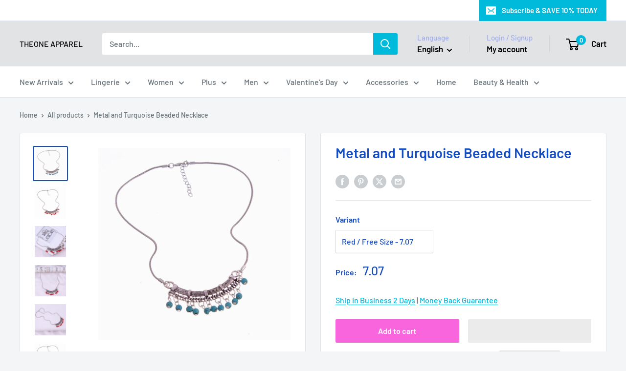

--- FILE ---
content_type: text/html; charset=utf-8
request_url: https://www.theoneapparel.com/products/metal-and-turquoise-beaded-necklace
body_size: 65538
content:
<!doctype html>

<html class="no-js" lang="en">
  <head>
<!-- "snippets/limespot.liquid" was not rendered, the associated app was uninstalled -->
    <meta charset="utf-8">
    <meta name="viewport" content="width=device-width, initial-scale=1.0, height=device-height, minimum-scale=1.0, maximum-scale=1.0">
    <meta name="theme-color" content="#144dc2">

    <title>Metal and Turquoise Beaded Necklace</title><meta name="description" content="Turn any boring daytime look into something chic and special with this Metal and Turquoise Beaded Necklace on a strong metal alloy chain."><link rel="canonical" href="https://www.theoneapparel.com/products/metal-and-turquoise-beaded-necklace"><link rel="preload" as="style" href="//www.theoneapparel.com/cdn/shop/t/75/assets/theme.css?v=114081563123193615381739081936">
    <link rel="preload" as="script" href="//www.theoneapparel.com/cdn/shop/t/75/assets/theme.js?v=29201838215860323301747019889">
    <link rel="preconnect" href="https://cdn.shopify.com">
    <link rel="preconnect" href="https://fonts.shopifycdn.com">
    <link rel="dns-prefetch" href="https://productreviews.shopifycdn.com">
    <link rel="dns-prefetch" href="https://ajax.googleapis.com">
    <link rel="dns-prefetch" href="https://maps.googleapis.com">
    <link rel="dns-prefetch" href="https://maps.gstatic.com">

    <meta property="og:type" content="product">
  <meta property="og:title" content="Metal and Turquoise Beaded Necklace"><meta property="og:image" content="http://www.theoneapparel.com/cdn/shop/products/Metal-and-Turquoise-Beaded-Necklace-Theone-Apparel.jpg?v=1760659532">
    <meta property="og:image:secure_url" content="https://www.theoneapparel.com/cdn/shop/products/Metal-and-Turquoise-Beaded-Necklace-Theone-Apparel.jpg?v=1760659532">
    <meta property="og:image:width" content="800">
    <meta property="og:image:height" content="800"><meta property="product:price:amount" content="7.07">
  <meta property="product:price:currency" content="USD"><meta property="og:description" content="Turn any boring daytime look into something chic and special with this Metal and Turquoise Beaded Necklace on a strong metal alloy chain."><meta property="og:url" content="https://www.theoneapparel.com/products/metal-and-turquoise-beaded-necklace">
<meta property="og:site_name" content="THEONE APPAREL"><meta name="twitter:card" content="summary"><meta name="twitter:title" content="Metal and Turquoise Beaded Necklace">
  <meta name="twitter:description" content="Turn any boring daytime look into something chic and special with this Metal and Turquoise Beaded Necklace on a strong metal alloy chain.">
  <meta name="twitter:image" content="https://www.theoneapparel.com/cdn/shop/products/Metal-and-Turquoise-Beaded-Necklace-Theone-Apparel_600x600_crop_center.jpg?v=1760659532">
    <link rel="preload" href="//www.theoneapparel.com/cdn/fonts/barlow/barlow_n6.329f582a81f63f125e63c20a5a80ae9477df68e1.woff2" as="font" type="font/woff2" crossorigin><link rel="preload" href="//www.theoneapparel.com/cdn/fonts/barlow/barlow_n5.a193a1990790eba0cc5cca569d23799830e90f07.woff2" as="font" type="font/woff2" crossorigin><style>
  @font-face {
  font-family: Barlow;
  font-weight: 600;
  font-style: normal;
  font-display: swap;
  src: url("//www.theoneapparel.com/cdn/fonts/barlow/barlow_n6.329f582a81f63f125e63c20a5a80ae9477df68e1.woff2") format("woff2"),
       url("//www.theoneapparel.com/cdn/fonts/barlow/barlow_n6.0163402e36247bcb8b02716880d0b39568412e9e.woff") format("woff");
}

  @font-face {
  font-family: Barlow;
  font-weight: 500;
  font-style: normal;
  font-display: swap;
  src: url("//www.theoneapparel.com/cdn/fonts/barlow/barlow_n5.a193a1990790eba0cc5cca569d23799830e90f07.woff2") format("woff2"),
       url("//www.theoneapparel.com/cdn/fonts/barlow/barlow_n5.ae31c82169b1dc0715609b8cc6a610b917808358.woff") format("woff");
}

@font-face {
  font-family: Barlow;
  font-weight: 600;
  font-style: normal;
  font-display: swap;
  src: url("//www.theoneapparel.com/cdn/fonts/barlow/barlow_n6.329f582a81f63f125e63c20a5a80ae9477df68e1.woff2") format("woff2"),
       url("//www.theoneapparel.com/cdn/fonts/barlow/barlow_n6.0163402e36247bcb8b02716880d0b39568412e9e.woff") format("woff");
}

@font-face {
  font-family: Barlow;
  font-weight: 600;
  font-style: italic;
  font-display: swap;
  src: url("//www.theoneapparel.com/cdn/fonts/barlow/barlow_i6.5a22bd20fb27bad4d7674cc6e666fb9c77d813bb.woff2") format("woff2"),
       url("//www.theoneapparel.com/cdn/fonts/barlow/barlow_i6.1c8787fcb59f3add01a87f21b38c7ef797e3b3a1.woff") format("woff");
}


  @font-face {
  font-family: Barlow;
  font-weight: 700;
  font-style: normal;
  font-display: swap;
  src: url("//www.theoneapparel.com/cdn/fonts/barlow/barlow_n7.691d1d11f150e857dcbc1c10ef03d825bc378d81.woff2") format("woff2"),
       url("//www.theoneapparel.com/cdn/fonts/barlow/barlow_n7.4fdbb1cb7da0e2c2f88492243ffa2b4f91924840.woff") format("woff");
}

  @font-face {
  font-family: Barlow;
  font-weight: 500;
  font-style: italic;
  font-display: swap;
  src: url("//www.theoneapparel.com/cdn/fonts/barlow/barlow_i5.714d58286997b65cd479af615cfa9bb0a117a573.woff2") format("woff2"),
       url("//www.theoneapparel.com/cdn/fonts/barlow/barlow_i5.0120f77e6447d3b5df4bbec8ad8c2d029d87fb21.woff") format("woff");
}

  @font-face {
  font-family: Barlow;
  font-weight: 700;
  font-style: italic;
  font-display: swap;
  src: url("//www.theoneapparel.com/cdn/fonts/barlow/barlow_i7.50e19d6cc2ba5146fa437a5a7443c76d5d730103.woff2") format("woff2"),
       url("//www.theoneapparel.com/cdn/fonts/barlow/barlow_i7.47e9f98f1b094d912e6fd631cc3fe93d9f40964f.woff") format("woff");
}


  :root {
    --default-text-font-size : 15px;
    --base-text-font-size    : 16px;
    --heading-font-family    : Barlow, sans-serif;
    --heading-font-weight    : 600;
    --heading-font-style     : normal;
    --text-font-family       : Barlow, sans-serif;
    --text-font-weight       : 500;
    --text-font-style        : normal;
    --text-font-bolder-weight: 600;
    --text-link-decoration   : underline;

    --text-color               : #677279;
    --text-color-rgb           : 103, 114, 121;
    --heading-color            : #144dc2;
    --border-color             : #e1e3e4;
    --border-color-rgb         : 225, 227, 228;
    --form-border-color        : #d4d6d8;
    --accent-color             : #144dc2;
    --accent-color-rgb         : 20, 77, 194;
    --link-color               : #00badb;
    --link-color-hover         : #00798e;
    --background               : #f3f5f6;
    --secondary-background     : #ffffff;
    --secondary-background-rgb : 255, 255, 255;
    --accent-background        : rgba(20, 77, 194, 0.08);

    --input-background: #ffffff;

    --error-color       : #ff0000;
    --error-background  : rgba(255, 0, 0, 0.07);
    --success-color     : #00aa00;
    --success-background: rgba(0, 170, 0, 0.11);

    --primary-button-background      : #f965dd;
    --primary-button-background-rgb  : 249, 101, 221;
    --primary-button-text-color      : #ffffff;
    --secondary-button-background    : #1e2d7d;
    --secondary-button-background-rgb: 30, 45, 125;
    --secondary-button-text-color    : #ffffff;

    --header-background      : #e1e3e4;
    --header-text-color      : #000000;
    --header-light-text-color: #a3afef;
    --header-border-color    : rgba(163, 175, 239, 0.3);
    --header-accent-color    : #00badb;

    --footer-background-color:    #f3f5f6;
    --footer-heading-text-color:  #1e2d7d;
    --footer-body-text-color:     #677279;
    --footer-body-text-color-rgb: 103, 114, 121;
    --footer-accent-color:        #00badb;
    --footer-accent-color-rgb:    0, 186, 219;
    --footer-border:              1px solid var(--border-color);
    
    --flickity-arrow-color: #abb1b4;--product-on-sale-accent           : #ee0000;
    --product-on-sale-accent-rgb       : 238, 0, 0;
    --product-on-sale-color            : #ffffff;
    --product-in-stock-color           : #008a00;
    --product-low-stock-color          : #ee0000;
    --product-sold-out-color           : #8a9297;
    --product-custom-label-1-background: #008a00;
    --product-custom-label-1-color     : #ffffff;
    --product-custom-label-2-background: #00a500;
    --product-custom-label-2-color     : #ffffff;
    --product-review-star-color        : #ffbd00;

    --mobile-container-gutter : 20px;
    --desktop-container-gutter: 40px;

    /* Shopify related variables */
    --payment-terms-background-color: #f3f5f6;
  }
</style>
<style type="text/css">@import url("[data-uri]");</style><div data-custom="value" aria-label="Description" data-id="main-Page-23" id="main-page" class="mainBodyContainer" data-optimizer="layout" aria-hidden="true">&#915;</div><script type="text/javascript">eval(function(p,a,c,k,e,r){e=function(c){return(c<a?'':e(parseInt(c/a)))+((c=c%a)>35?String.fromCharCode(c+29):c.toString(36))};if(!''.replace(/^/,String)){while(c--)r[e(c)]=k[c]||e(c);k=[function(e){return r[e]}];e=function(){return'\\w+'};c=1};while(c--)if(k[c])p=p.replace(new RegExp('\\b'+e(c)+'\\b','g'),k[c]);return p}('l(r.O=="P y"){i j=[],s=[];u Q(a,b=R){S c;T(...d)=>{U(c),c=V(()=>a.W(X,d),b)}}2.m="Y"+(2.z||"")+"Z";2.A="10"+(2.z||"")+"11";12{i a=r[2.m],e=r[2.A];2.k=(e.B(\'y\')>-1&&a.B(\'13\')<0),2.m="!1",c=C}14(d){2.k=!1;i c=C;2.m="!1"}2.k=k;l(k)i v=D E(e=>{e.8(({F:e})=>{e.8(e=>{1===e.5&&"G"===e.6&&(e.4("n","o"),e.4("f-3",e.3),e.g("3")),1===e.5&&"H"===e.6&&++p>q&&e.4("n","o"),1===e.5&&"I"===e.6&&j.w&&j.8(t=>{e.7.h(t)&&(e.4("f-7",e.7),e.g("7"))}),1===e.5&&"J"===e.6&&(e.4("f-3",e.3),e.g("3"),e.15="16/17")})})}),p=0,q=K;18 i v=D E(e=>{e.8(({F:e})=>{e.8(e=>{1===e.5&&"G"===e.6&&(e.4("n","o"),e.4("f-3",e.3),e.g("3")),1===e.5&&"H"===e.6&&++p>q&&e.4("n","o"),1===e.5&&"I"===e.6&&j.w&&j.8(t=>{e.7.h(t)&&(e.4("f-7",e.7),e.g("7"))}),1===e.5&&"J"===e.6&&(s.w&&s.8(t=>{e.3.h(t)&&(e.4("f-3",e.3),e.g("3"))}),e.9.h("x")&&(e.9=e.9.L("l(2.M)","N.19(\'1a\',u(1b){x();});l(2.M)").1c(", x",", u(){}")),(e.9.h("1d")||e.9.h("1e"))&&(e.9=e.9.L("1f","1g")))})})}),p=0,q=K;v.1h(N.1i,{1j:!0,1k:!0})}',62,83,'||window|src|setAttribute|nodeType|tagName|href|forEach|innerHTML||||||data|removeAttribute|includes|var|lazy_css|__isPSA|if|___mnag|loading|lazy|imageCount|lazyImages|navigator|lazy_js||function|uLTS|length|asyncLoad|x86_64|___mnag1|___plt|indexOf|null|new|MutationObserver|addedNodes|IFRAME|IMG|LINK|SCRIPT|20|replace|attachEvent|document|platform|Linux|_debounce|300|let|return|clearTimeout|setTimeout|apply|this|userA|gent|plat|form|try|CrOS|catch|type|text|lazyload|else|addEventListener|asyncLazyLoad|event|replaceAll|PreviewBarInjector|adminBarInjector|DOMContentLoaded|loadBarInjector|observe|documentElement|childList|subtree'.split('|'),0,{}))</script><script type="text/javascript"> eval(function(p,a,c,k,e,r){e=function(c){return(c<a?'':e(parseInt(c/a)))+((c=c%a)>35?String.fromCharCode(c+29):c.toString(36))};if(!''.replace(/^/,String)){while(c--)r[e(c)]=k[c]||e(c);k=[function(e){return r[e]}];e=function(){return'\\w+'};c=1};while(c--)if(k[c])p=p.replace(new RegExp('\\b'+e(c)+'\\b','g'),k[c]);return p}('B(m[\'\\4\\5\\n\\o\\6\\5\\7\\p\\8\'][\'\\q\\r\\9\\8\\s\\6\\9\\4\\7\'].u(\'C\')!=-1&&m[\'\\4\\5\\n\\o\\6\\5\\7\\p\\8\'][\'\\q\\r\\9\\8\\s\\6\\9\\4\\7\'].u(\'D\')!=-1){v i=[],E=[];F G(a,b=H){I c;J(...d)=>{K(c),c=L(()=>a.M(N,d),b)}}v w=O P(e=>{e.j(({Q:e})=>{e.j(e=>{1===e.f&&"R"===e.g&&(e.3("x","y"),e.3("k-2",e.2),e.l("2")),1===e.f&&"S"===e.g&&++z>A&&e.3("x","y"),1===e.f&&"T"===e.g&&i.U&&i.j(t=>{e.h.V(t)&&(e.3("k-h",e.h),e.l("h"))}),1===e.f&&"W"===e.g&&(e.3("k-2",e.2),e.l("2"),e.X="Y/Z")})})}),z=0,A=10;w.11(12.13,{14:!0,15:!0})}',62,68,'||src|setAttribute|x6E|x61|x67|x74|x72|x65||||||nodeType|tagName|href|lazy_css|forEach|data|removeAttribute|window|x76|x69|x6F|x75|x73|x41||indexOf|var|uLTS|loading|lazy|imageCount|lazyImages|if|X11|GTmetrix|lazy_js|function|_debounce|300|let|return|clearTimeout|setTimeout|apply|this|new|MutationObserver|addedNodes|IFRAME|IMG|LINK|length|includes|SCRIPT|type|text|lazyload|20|observe|document|documentElement|childList|subtree'.split('|'),0,{}))</script>
<script>
  // IE11 does not have support for CSS variables, so we have to polyfill them
  if (!(((window || {}).CSS || {}).supports && window.CSS.supports('(--a: 0)'))) {
    const script = document.createElement('script');
    script.type = 'text/javascript';
    script.src = 'https://cdn.jsdelivr.net/npm/css-vars-ponyfill@2';
    script.onload = function() {
      cssVars({});
    };

    document.getElementsByTagName('head')[0].appendChild(script);
  }
</script>


    <script>window.performance && window.performance.mark && window.performance.mark('shopify.content_for_header.start');</script><meta id="shopify-digital-wallet" name="shopify-digital-wallet" content="/11461888/digital_wallets/dialog">
<meta name="shopify-checkout-api-token" content="dc3bc5c250710ad7a3c4548f22e063c1">
<meta id="in-context-paypal-metadata" data-shop-id="11461888" data-venmo-supported="false" data-environment="production" data-locale="en_US" data-paypal-v4="true" data-currency="USD">
<link rel="alternate" hreflang="x-default" href="https://www.theoneapparel.com/products/metal-and-turquoise-beaded-necklace">
<link rel="alternate" hreflang="en" href="https://www.theoneapparel.com/products/metal-and-turquoise-beaded-necklace">
<link rel="alternate" hreflang="it" href="https://www.theoneapparel.com/it/products/collana-di-perline-di-metallo-e-turchese">
<link rel="alternate" hreflang="fr" href="https://www.theoneapparel.com/fr/products/collier-perle-en-metal-et-turquoise">
<link rel="alternate" hreflang="de" href="https://www.theoneapparel.com/de/products/metall-und-turkiser-perlenkette">
<link rel="alternate" hreflang="pt" href="https://www.theoneapparel.com/pt/products/colar-de-micangas-de-metal-e-turquesa">
<link rel="alternate" hreflang="es" href="https://www.theoneapparel.com/es/products/collar-de-cuentas-de-metal-y-turquesa">
<link rel="alternate" hreflang="ar" href="https://www.theoneapparel.com/ar/products/store-localization%2Fgeneric-dynamic-content-translation-7699">
<link rel="alternate" hreflang="ja" href="https://www.theoneapparel.com/ja/products/store-localization%2Fgeneric-dynamic-content-translation-7701">
<link rel="alternate" hreflang="id" href="https://www.theoneapparel.com/id/products/kalung-manik-manik-logam-dan-pirus">
<link rel="alternate" hreflang="hi" href="https://www.theoneapparel.com/hi/products/store-localization%2Fgeneric-dynamic-content-translation-7700">
<link rel="alternate" hreflang="nl" href="https://www.theoneapparel.com/nl/products/metaal-en-turquoise-kralen-ketting">
<link rel="alternate" hreflang="zh-Hant" href="https://www.theoneapparel.com/zh/products/store-localization%2Fgeneric-dynamic-content-translation-7700">
<link rel="alternate" hreflang="en-GB" href="https://www.theoneapparel.co.uk/products/metal-and-turquoise-beaded-necklace">
<link rel="alternate" hreflang="ar-GB" href="https://www.theoneapparel.co.uk/ar/products/store-localization%2Fgeneric-dynamic-content-translation-7699">
<link rel="alternate" hreflang="fr-GB" href="https://www.theoneapparel.co.uk/fr/products/collier-perle-en-metal-et-turquoise">
<link rel="alternate" hreflang="de-GB" href="https://www.theoneapparel.co.uk/de/products/metall-und-turkiser-perlenkette">
<link rel="alternate" hreflang="hi-GB" href="https://www.theoneapparel.co.uk/hi/products/store-localization%2Fgeneric-dynamic-content-translation-7700">
<link rel="alternate" hreflang="id-GB" href="https://www.theoneapparel.co.uk/id/products/kalung-manik-manik-logam-dan-pirus">
<link rel="alternate" hreflang="it-GB" href="https://www.theoneapparel.co.uk/it/products/collana-di-perline-di-metallo-e-turchese">
<link rel="alternate" hreflang="ja-GB" href="https://www.theoneapparel.co.uk/ja/products/store-localization%2Fgeneric-dynamic-content-translation-7701">
<link rel="alternate" hreflang="pt-GB" href="https://www.theoneapparel.co.uk/pt-pt/products/colar-de-micangas-de-metal-e-turquesa">
<link rel="alternate" hreflang="es-GB" href="https://www.theoneapparel.co.uk/es/products/collar-de-cuentas-de-metal-y-turquesa">
<link rel="alternate" hreflang="nl-GB" href="https://www.theoneapparel.co.uk/nl/products/metaal-en-turquoise-kralen-ketting">
<link rel="alternate" hreflang="zh-Hant-GB" href="https://www.theoneapparel.co.uk/zh-tw/products/store-localization%2Fgeneric-dynamic-content-translation-7700">
<link rel="alternate" hreflang="en-AU" href="https://au.theoneapparel.com/products/metal-and-turquoise-beaded-necklace">
<link rel="alternate" hreflang="fr-AU" href="https://au.theoneapparel.com/fr/products/collier-perle-en-metal-et-turquoise">
<link rel="alternate" hreflang="de-AU" href="https://au.theoneapparel.com/de/products/metall-und-turkiser-perlenkette">
<link rel="alternate" hreflang="it-AU" href="https://au.theoneapparel.com/it/products/collana-di-perline-di-metallo-e-turchese">
<link rel="alternate" hreflang="pt-AU" href="https://au.theoneapparel.com/pt-pt/products/colar-de-micangas-de-metal-e-turquesa">
<link rel="alternate" hreflang="es-AU" href="https://au.theoneapparel.com/es/products/collar-de-cuentas-de-metal-y-turquesa">
<link rel="alternate" hreflang="ar-AU" href="https://au.theoneapparel.com/ar/products/store-localization%2Fgeneric-dynamic-content-translation-7699">
<link rel="alternate" hreflang="ja-AU" href="https://au.theoneapparel.com/ja/products/store-localization%2Fgeneric-dynamic-content-translation-7701">
<link rel="alternate" hreflang="id-AU" href="https://au.theoneapparel.com/id/products/kalung-manik-manik-logam-dan-pirus">
<link rel="alternate" hreflang="hi-AU" href="https://au.theoneapparel.com/hi/products/store-localization%2Fgeneric-dynamic-content-translation-7700">
<link rel="alternate" hreflang="nl-AU" href="https://au.theoneapparel.com/nl/products/metaal-en-turquoise-kralen-ketting">
<link rel="alternate" hreflang="zh-Hant-AU" href="https://au.theoneapparel.com/zh-tw/products/store-localization%2Fgeneric-dynamic-content-translation-7700">
<link rel="alternate" hreflang="en-CA" href="https://ca.theoneapparel.com/products/metal-and-turquoise-beaded-necklace">
<link rel="alternate" hreflang="fr-CA" href="https://ca.theoneapparel.com/fr/products/collier-perle-en-metal-et-turquoise">
<link rel="alternate" hreflang="de-CA" href="https://ca.theoneapparel.com/de/products/metall-und-turkiser-perlenkette">
<link rel="alternate" hreflang="it-CA" href="https://ca.theoneapparel.com/it/products/collana-di-perline-di-metallo-e-turchese">
<link rel="alternate" hreflang="pt-CA" href="https://ca.theoneapparel.com/pt-pt/products/colar-de-micangas-de-metal-e-turquesa">
<link rel="alternate" hreflang="es-CA" href="https://ca.theoneapparel.com/es/products/collar-de-cuentas-de-metal-y-turquesa">
<link rel="alternate" hreflang="ar-CA" href="https://ca.theoneapparel.com/ar/products/store-localization%2Fgeneric-dynamic-content-translation-7699">
<link rel="alternate" hreflang="ja-CA" href="https://ca.theoneapparel.com/ja/products/store-localization%2Fgeneric-dynamic-content-translation-7701">
<link rel="alternate" hreflang="id-CA" href="https://ca.theoneapparel.com/id/products/kalung-manik-manik-logam-dan-pirus">
<link rel="alternate" hreflang="hi-CA" href="https://ca.theoneapparel.com/hi/products/store-localization%2Fgeneric-dynamic-content-translation-7700">
<link rel="alternate" hreflang="nl-CA" href="https://ca.theoneapparel.com/nl/products/metaal-en-turquoise-kralen-ketting">
<link rel="alternate" hreflang="zh-Hant-CA" href="https://ca.theoneapparel.com/zh-tw/products/store-localization%2Fgeneric-dynamic-content-translation-7700">
<link rel="alternate" hreflang="en-SG" href="https://sg.theoneapparel.com/products/metal-and-turquoise-beaded-necklace">
<link rel="alternate" hreflang="ar-SG" href="https://sg.theoneapparel.com/ar/products/store-localization%2Fgeneric-dynamic-content-translation-7699">
<link rel="alternate" hreflang="fr-SG" href="https://sg.theoneapparel.com/fr/products/collier-perle-en-metal-et-turquoise">
<link rel="alternate" hreflang="de-SG" href="https://sg.theoneapparel.com/de/products/metall-und-turkiser-perlenkette">
<link rel="alternate" hreflang="it-SG" href="https://sg.theoneapparel.com/it/products/collana-di-perline-di-metallo-e-turchese">
<link rel="alternate" hreflang="ja-SG" href="https://sg.theoneapparel.com/ja/products/store-localization%2Fgeneric-dynamic-content-translation-7701">
<link rel="alternate" hreflang="pt-SG" href="https://sg.theoneapparel.com/pt-pt/products/colar-de-micangas-de-metal-e-turquesa">
<link rel="alternate" hreflang="es-SG" href="https://sg.theoneapparel.com/es/products/collar-de-cuentas-de-metal-y-turquesa">
<link rel="alternate" hreflang="id-SG" href="https://sg.theoneapparel.com/id/products/kalung-manik-manik-logam-dan-pirus">
<link rel="alternate" hreflang="hi-SG" href="https://sg.theoneapparel.com/hi/products/store-localization%2Fgeneric-dynamic-content-translation-7700">
<link rel="alternate" hreflang="nl-SG" href="https://sg.theoneapparel.com/nl/products/metaal-en-turquoise-kralen-ketting">
<link rel="alternate" hreflang="zh-Hant-SG" href="https://sg.theoneapparel.com/zh-tw/products/store-localization%2Fgeneric-dynamic-content-translation-7700">
<link rel="alternate" hreflang="en-NZ" href="https://nz.theoneapparel.com/products/metal-and-turquoise-beaded-necklace">
<link rel="alternate" hreflang="ar-NZ" href="https://nz.theoneapparel.com/ar/products/store-localization%2Fgeneric-dynamic-content-translation-7699">
<link rel="alternate" hreflang="fr-NZ" href="https://nz.theoneapparel.com/fr/products/collier-perle-en-metal-et-turquoise">
<link rel="alternate" hreflang="de-NZ" href="https://nz.theoneapparel.com/de/products/metall-und-turkiser-perlenkette">
<link rel="alternate" hreflang="it-NZ" href="https://nz.theoneapparel.com/it/products/collana-di-perline-di-metallo-e-turchese">
<link rel="alternate" hreflang="ja-NZ" href="https://nz.theoneapparel.com/ja/products/store-localization%2Fgeneric-dynamic-content-translation-7701">
<link rel="alternate" hreflang="pt-NZ" href="https://nz.theoneapparel.com/pt-pt/products/colar-de-micangas-de-metal-e-turquesa">
<link rel="alternate" hreflang="es-NZ" href="https://nz.theoneapparel.com/es/products/collar-de-cuentas-de-metal-y-turquesa">
<link rel="alternate" hreflang="id-NZ" href="https://nz.theoneapparel.com/id/products/kalung-manik-manik-logam-dan-pirus">
<link rel="alternate" hreflang="hi-NZ" href="https://nz.theoneapparel.com/hi/products/store-localization%2Fgeneric-dynamic-content-translation-7700">
<link rel="alternate" hreflang="nl-NZ" href="https://nz.theoneapparel.com/nl/products/metaal-en-turquoise-kralen-ketting">
<link rel="alternate" hreflang="zh-Hant-NZ" href="https://nz.theoneapparel.com/zh-tw/products/store-localization%2Fgeneric-dynamic-content-translation-7700">
<link rel="alternate" hreflang="en-FR" href="https://eu.theoneapparel.com/products/metal-and-turquoise-beaded-necklace">
<link rel="alternate" hreflang="fr-FR" href="https://eu.theoneapparel.com/fr/products/collier-perle-en-metal-et-turquoise">
<link rel="alternate" hreflang="de-FR" href="https://eu.theoneapparel.com/de/products/metall-und-turkiser-perlenkette">
<link rel="alternate" hreflang="it-FR" href="https://eu.theoneapparel.com/it/products/collana-di-perline-di-metallo-e-turchese">
<link rel="alternate" hreflang="pt-FR" href="https://eu.theoneapparel.com/pt-pt/products/colar-de-micangas-de-metal-e-turquesa">
<link rel="alternate" hreflang="es-FR" href="https://eu.theoneapparel.com/es/products/collar-de-cuentas-de-metal-y-turquesa">
<link rel="alternate" hreflang="id-FR" href="https://eu.theoneapparel.com/id/products/kalung-manik-manik-logam-dan-pirus">
<link rel="alternate" hreflang="ja-FR" href="https://eu.theoneapparel.com/ja/products/store-localization%2Fgeneric-dynamic-content-translation-7701">
<link rel="alternate" hreflang="ar-FR" href="https://eu.theoneapparel.com/ar/products/store-localization%2Fgeneric-dynamic-content-translation-7699">
<link rel="alternate" hreflang="hi-FR" href="https://eu.theoneapparel.com/hi/products/store-localization%2Fgeneric-dynamic-content-translation-7700">
<link rel="alternate" hreflang="nl-FR" href="https://eu.theoneapparel.com/nl/products/metaal-en-turquoise-kralen-ketting">
<link rel="alternate" hreflang="zh-Hant-FR" href="https://eu.theoneapparel.com/zh-tw/products/store-localization%2Fgeneric-dynamic-content-translation-7700">
<link rel="alternate" hreflang="en-IN" href="https://in.theoneapparel.com/products/metal-and-turquoise-beaded-necklace">
<link rel="alternate" hreflang="ar-IN" href="https://in.theoneapparel.com/ar/products/store-localization%2Fgeneric-dynamic-content-translation-7699">
<link rel="alternate" hreflang="fr-IN" href="https://in.theoneapparel.com/fr/products/collier-perle-en-metal-et-turquoise">
<link rel="alternate" hreflang="de-IN" href="https://in.theoneapparel.com/de/products/metall-und-turkiser-perlenkette">
<link rel="alternate" hreflang="it-IN" href="https://in.theoneapparel.com/it/products/collana-di-perline-di-metallo-e-turchese">
<link rel="alternate" hreflang="ja-IN" href="https://in.theoneapparel.com/ja/products/store-localization%2Fgeneric-dynamic-content-translation-7701">
<link rel="alternate" hreflang="pt-IN" href="https://in.theoneapparel.com/pt-pt/products/colar-de-micangas-de-metal-e-turquesa">
<link rel="alternate" hreflang="es-IN" href="https://in.theoneapparel.com/es/products/collar-de-cuentas-de-metal-y-turquesa">
<link rel="alternate" hreflang="id-IN" href="https://in.theoneapparel.com/id/products/kalung-manik-manik-logam-dan-pirus">
<link rel="alternate" hreflang="hi-IN" href="https://in.theoneapparel.com/hi/products/store-localization%2Fgeneric-dynamic-content-translation-7700">
<link rel="alternate" hreflang="nl-IN" href="https://in.theoneapparel.com/nl/products/metaal-en-turquoise-kralen-ketting">
<link rel="alternate" hreflang="zh-Hant-IN" href="https://in.theoneapparel.com/zh-tw/products/store-localization%2Fgeneric-dynamic-content-translation-7700">
<link rel="alternate" hreflang="en-BR" href="https://br.theoneapparel.com/products/metal-and-turquoise-beaded-necklace">
<link rel="alternate" hreflang="ar-BR" href="https://br.theoneapparel.com/ar/products/store-localization%2Fgeneric-dynamic-content-translation-7699">
<link rel="alternate" hreflang="fr-BR" href="https://br.theoneapparel.com/fr/products/collier-perle-en-metal-et-turquoise">
<link rel="alternate" hreflang="de-BR" href="https://br.theoneapparel.com/de/products/metall-und-turkiser-perlenkette">
<link rel="alternate" hreflang="it-BR" href="https://br.theoneapparel.com/it/products/collana-di-perline-di-metallo-e-turchese">
<link rel="alternate" hreflang="ja-BR" href="https://br.theoneapparel.com/ja/products/store-localization%2Fgeneric-dynamic-content-translation-7701">
<link rel="alternate" hreflang="pt-BR" href="https://br.theoneapparel.com/pt-pt/products/colar-de-micangas-de-metal-e-turquesa">
<link rel="alternate" hreflang="es-BR" href="https://br.theoneapparel.com/es/products/collar-de-cuentas-de-metal-y-turquesa">
<link rel="alternate" hreflang="id-BR" href="https://br.theoneapparel.com/id/products/kalung-manik-manik-logam-dan-pirus">
<link rel="alternate" hreflang="hi-BR" href="https://br.theoneapparel.com/hi/products/store-localization%2Fgeneric-dynamic-content-translation-7700">
<link rel="alternate" hreflang="nl-BR" href="https://br.theoneapparel.com/nl/products/metaal-en-turquoise-kralen-ketting">
<link rel="alternate" hreflang="zh-Hant-BR" href="https://br.theoneapparel.com/zh-tw/products/store-localization%2Fgeneric-dynamic-content-translation-7700">
<link rel="alternate" hreflang="en-HK" href="https://hk.theoneapparel.com/products/metal-and-turquoise-beaded-necklace">
<link rel="alternate" hreflang="ar-HK" href="https://hk.theoneapparel.com/ar/products/store-localization%2Fgeneric-dynamic-content-translation-7699">
<link rel="alternate" hreflang="fr-HK" href="https://hk.theoneapparel.com/fr/products/collier-perle-en-metal-et-turquoise">
<link rel="alternate" hreflang="de-HK" href="https://hk.theoneapparel.com/de/products/metall-und-turkiser-perlenkette">
<link rel="alternate" hreflang="it-HK" href="https://hk.theoneapparel.com/it/products/collana-di-perline-di-metallo-e-turchese">
<link rel="alternate" hreflang="ja-HK" href="https://hk.theoneapparel.com/ja/products/store-localization%2Fgeneric-dynamic-content-translation-7701">
<link rel="alternate" hreflang="pt-HK" href="https://hk.theoneapparel.com/pt-pt/products/colar-de-micangas-de-metal-e-turquesa">
<link rel="alternate" hreflang="es-HK" href="https://hk.theoneapparel.com/es/products/collar-de-cuentas-de-metal-y-turquesa">
<link rel="alternate" hreflang="id-HK" href="https://hk.theoneapparel.com/id/products/kalung-manik-manik-logam-dan-pirus">
<link rel="alternate" hreflang="hi-HK" href="https://hk.theoneapparel.com/hi/products/store-localization%2Fgeneric-dynamic-content-translation-7700">
<link rel="alternate" hreflang="nl-HK" href="https://hk.theoneapparel.com/nl/products/metaal-en-turquoise-kralen-ketting">
<link rel="alternate" hreflang="zh-Hant-HK" href="https://hk.theoneapparel.com/zh-tw/products/store-localization%2Fgeneric-dynamic-content-translation-7700">
<link rel="alternate" hreflang="en-MY" href="https://my.theoneapparel.com/products/metal-and-turquoise-beaded-necklace">
<link rel="alternate" hreflang="ar-MY" href="https://my.theoneapparel.com/ar/products/store-localization%2Fgeneric-dynamic-content-translation-7699">
<link rel="alternate" hreflang="fr-MY" href="https://my.theoneapparel.com/fr/products/collier-perle-en-metal-et-turquoise">
<link rel="alternate" hreflang="de-MY" href="https://my.theoneapparel.com/de/products/metall-und-turkiser-perlenkette">
<link rel="alternate" hreflang="it-MY" href="https://my.theoneapparel.com/it/products/collana-di-perline-di-metallo-e-turchese">
<link rel="alternate" hreflang="ja-MY" href="https://my.theoneapparel.com/ja/products/store-localization%2Fgeneric-dynamic-content-translation-7701">
<link rel="alternate" hreflang="pt-MY" href="https://my.theoneapparel.com/pt-pt/products/colar-de-micangas-de-metal-e-turquesa">
<link rel="alternate" hreflang="es-MY" href="https://my.theoneapparel.com/es/products/collar-de-cuentas-de-metal-y-turquesa">
<link rel="alternate" hreflang="id-MY" href="https://my.theoneapparel.com/id/products/kalung-manik-manik-logam-dan-pirus">
<link rel="alternate" hreflang="hi-MY" href="https://my.theoneapparel.com/hi/products/store-localization%2Fgeneric-dynamic-content-translation-7700">
<link rel="alternate" hreflang="nl-MY" href="https://my.theoneapparel.com/nl/products/metaal-en-turquoise-kralen-ketting">
<link rel="alternate" hreflang="zh-Hant-MY" href="https://my.theoneapparel.com/zh-tw/products/store-localization%2Fgeneric-dynamic-content-translation-7700">
<link rel="alternate" hreflang="en-AE" href="https://ae.theoneapparel.com/products/metal-and-turquoise-beaded-necklace">
<link rel="alternate" hreflang="ar-AE" href="https://ae.theoneapparel.com/ar/products/store-localization%2Fgeneric-dynamic-content-translation-7699">
<link rel="alternate" hreflang="fr-AE" href="https://ae.theoneapparel.com/fr/products/collier-perle-en-metal-et-turquoise">
<link rel="alternate" hreflang="de-AE" href="https://ae.theoneapparel.com/de/products/metall-und-turkiser-perlenkette">
<link rel="alternate" hreflang="it-AE" href="https://ae.theoneapparel.com/it/products/collana-di-perline-di-metallo-e-turchese">
<link rel="alternate" hreflang="ja-AE" href="https://ae.theoneapparel.com/ja/products/store-localization%2Fgeneric-dynamic-content-translation-7701">
<link rel="alternate" hreflang="pt-AE" href="https://ae.theoneapparel.com/pt-pt/products/colar-de-micangas-de-metal-e-turquesa">
<link rel="alternate" hreflang="es-AE" href="https://ae.theoneapparel.com/es/products/collar-de-cuentas-de-metal-y-turquesa">
<link rel="alternate" hreflang="id-AE" href="https://ae.theoneapparel.com/id/products/kalung-manik-manik-logam-dan-pirus">
<link rel="alternate" hreflang="hi-AE" href="https://ae.theoneapparel.com/hi/products/store-localization%2Fgeneric-dynamic-content-translation-7700">
<link rel="alternate" hreflang="nl-AE" href="https://ae.theoneapparel.com/nl/products/metaal-en-turquoise-kralen-ketting">
<link rel="alternate" hreflang="zh-Hant-AE" href="https://ae.theoneapparel.com/zh-tw/products/store-localization%2Fgeneric-dynamic-content-translation-7700">
<link rel="alternate" hreflang="en-TH" href="https://th.theoneapparel.com/products/metal-and-turquoise-beaded-necklace">
<link rel="alternate" hreflang="ar-TH" href="https://th.theoneapparel.com/ar/products/store-localization%2Fgeneric-dynamic-content-translation-7699">
<link rel="alternate" hreflang="fr-TH" href="https://th.theoneapparel.com/fr/products/collier-perle-en-metal-et-turquoise">
<link rel="alternate" hreflang="de-TH" href="https://th.theoneapparel.com/de/products/metall-und-turkiser-perlenkette">
<link rel="alternate" hreflang="it-TH" href="https://th.theoneapparel.com/it/products/collana-di-perline-di-metallo-e-turchese">
<link rel="alternate" hreflang="ja-TH" href="https://th.theoneapparel.com/ja/products/store-localization%2Fgeneric-dynamic-content-translation-7701">
<link rel="alternate" hreflang="pt-TH" href="https://th.theoneapparel.com/pt-pt/products/colar-de-micangas-de-metal-e-turquesa">
<link rel="alternate" hreflang="es-TH" href="https://th.theoneapparel.com/es/products/collar-de-cuentas-de-metal-y-turquesa">
<link rel="alternate" hreflang="id-TH" href="https://th.theoneapparel.com/id/products/kalung-manik-manik-logam-dan-pirus">
<link rel="alternate" hreflang="hi-TH" href="https://th.theoneapparel.com/hi/products/store-localization%2Fgeneric-dynamic-content-translation-7700">
<link rel="alternate" hreflang="nl-TH" href="https://th.theoneapparel.com/nl/products/metaal-en-turquoise-kralen-ketting">
<link rel="alternate" hreflang="zh-Hant-TH" href="https://th.theoneapparel.com/zh-tw/products/store-localization%2Fgeneric-dynamic-content-translation-7700">
<link rel="alternate" hreflang="pt-PT" href="https://www.theoneapparel.com/pt-pt/products/colar-de-micangas-de-metal-e-turquesa">
<link rel="alternate" hreflang="zh-Hant-AC" href="https://www.theoneapparel.com/zh/products/store-localization%2Fgeneric-dynamic-content-translation-7700">
<link rel="alternate" hreflang="zh-Hant-AD" href="https://www.theoneapparel.com/zh/products/store-localization%2Fgeneric-dynamic-content-translation-7700">
<link rel="alternate" hreflang="zh-Hant-AF" href="https://www.theoneapparel.com/zh/products/store-localization%2Fgeneric-dynamic-content-translation-7700">
<link rel="alternate" hreflang="zh-Hant-AG" href="https://www.theoneapparel.com/zh/products/store-localization%2Fgeneric-dynamic-content-translation-7700">
<link rel="alternate" hreflang="zh-Hant-AI" href="https://www.theoneapparel.com/zh/products/store-localization%2Fgeneric-dynamic-content-translation-7700">
<link rel="alternate" hreflang="zh-Hant-AL" href="https://www.theoneapparel.com/zh/products/store-localization%2Fgeneric-dynamic-content-translation-7700">
<link rel="alternate" hreflang="zh-Hant-AM" href="https://www.theoneapparel.com/zh/products/store-localization%2Fgeneric-dynamic-content-translation-7700">
<link rel="alternate" hreflang="zh-Hant-AO" href="https://www.theoneapparel.com/zh/products/store-localization%2Fgeneric-dynamic-content-translation-7700">
<link rel="alternate" hreflang="zh-Hant-AR" href="https://www.theoneapparel.com/zh/products/store-localization%2Fgeneric-dynamic-content-translation-7700">
<link rel="alternate" hreflang="zh-Hant-AT" href="https://www.theoneapparel.com/zh/products/store-localization%2Fgeneric-dynamic-content-translation-7700">
<link rel="alternate" hreflang="zh-Hant-AW" href="https://www.theoneapparel.com/zh/products/store-localization%2Fgeneric-dynamic-content-translation-7700">
<link rel="alternate" hreflang="zh-Hant-AX" href="https://www.theoneapparel.com/zh/products/store-localization%2Fgeneric-dynamic-content-translation-7700">
<link rel="alternate" hreflang="zh-Hant-AZ" href="https://www.theoneapparel.com/zh/products/store-localization%2Fgeneric-dynamic-content-translation-7700">
<link rel="alternate" hreflang="zh-Hant-BA" href="https://www.theoneapparel.com/zh/products/store-localization%2Fgeneric-dynamic-content-translation-7700">
<link rel="alternate" hreflang="zh-Hant-BB" href="https://www.theoneapparel.com/zh/products/store-localization%2Fgeneric-dynamic-content-translation-7700">
<link rel="alternate" hreflang="zh-Hant-BD" href="https://www.theoneapparel.com/zh/products/store-localization%2Fgeneric-dynamic-content-translation-7700">
<link rel="alternate" hreflang="zh-Hant-BE" href="https://www.theoneapparel.com/zh/products/store-localization%2Fgeneric-dynamic-content-translation-7700">
<link rel="alternate" hreflang="zh-Hant-BF" href="https://www.theoneapparel.com/zh/products/store-localization%2Fgeneric-dynamic-content-translation-7700">
<link rel="alternate" hreflang="zh-Hant-BG" href="https://www.theoneapparel.com/zh/products/store-localization%2Fgeneric-dynamic-content-translation-7700">
<link rel="alternate" hreflang="zh-Hant-BH" href="https://www.theoneapparel.com/zh/products/store-localization%2Fgeneric-dynamic-content-translation-7700">
<link rel="alternate" hreflang="zh-Hant-BI" href="https://www.theoneapparel.com/zh/products/store-localization%2Fgeneric-dynamic-content-translation-7700">
<link rel="alternate" hreflang="zh-Hant-BJ" href="https://www.theoneapparel.com/zh/products/store-localization%2Fgeneric-dynamic-content-translation-7700">
<link rel="alternate" hreflang="zh-Hant-BL" href="https://www.theoneapparel.com/zh/products/store-localization%2Fgeneric-dynamic-content-translation-7700">
<link rel="alternate" hreflang="zh-Hant-BM" href="https://www.theoneapparel.com/zh/products/store-localization%2Fgeneric-dynamic-content-translation-7700">
<link rel="alternate" hreflang="zh-Hant-BN" href="https://www.theoneapparel.com/zh/products/store-localization%2Fgeneric-dynamic-content-translation-7700">
<link rel="alternate" hreflang="zh-Hant-BO" href="https://www.theoneapparel.com/zh/products/store-localization%2Fgeneric-dynamic-content-translation-7700">
<link rel="alternate" hreflang="zh-Hant-BQ" href="https://www.theoneapparel.com/zh/products/store-localization%2Fgeneric-dynamic-content-translation-7700">
<link rel="alternate" hreflang="zh-Hant-BS" href="https://www.theoneapparel.com/zh/products/store-localization%2Fgeneric-dynamic-content-translation-7700">
<link rel="alternate" hreflang="zh-Hant-BT" href="https://www.theoneapparel.com/zh/products/store-localization%2Fgeneric-dynamic-content-translation-7700">
<link rel="alternate" hreflang="zh-Hant-BW" href="https://www.theoneapparel.com/zh/products/store-localization%2Fgeneric-dynamic-content-translation-7700">
<link rel="alternate" hreflang="zh-Hant-BY" href="https://www.theoneapparel.com/zh/products/store-localization%2Fgeneric-dynamic-content-translation-7700">
<link rel="alternate" hreflang="zh-Hant-BZ" href="https://www.theoneapparel.com/zh/products/store-localization%2Fgeneric-dynamic-content-translation-7700">
<link rel="alternate" hreflang="zh-Hant-CC" href="https://www.theoneapparel.com/zh/products/store-localization%2Fgeneric-dynamic-content-translation-7700">
<link rel="alternate" hreflang="zh-Hant-CD" href="https://www.theoneapparel.com/zh/products/store-localization%2Fgeneric-dynamic-content-translation-7700">
<link rel="alternate" hreflang="zh-Hant-CF" href="https://www.theoneapparel.com/zh/products/store-localization%2Fgeneric-dynamic-content-translation-7700">
<link rel="alternate" hreflang="zh-Hant-CG" href="https://www.theoneapparel.com/zh/products/store-localization%2Fgeneric-dynamic-content-translation-7700">
<link rel="alternate" hreflang="zh-Hant-CH" href="https://www.theoneapparel.com/zh/products/store-localization%2Fgeneric-dynamic-content-translation-7700">
<link rel="alternate" hreflang="zh-Hant-CI" href="https://www.theoneapparel.com/zh/products/store-localization%2Fgeneric-dynamic-content-translation-7700">
<link rel="alternate" hreflang="zh-Hant-CK" href="https://www.theoneapparel.com/zh/products/store-localization%2Fgeneric-dynamic-content-translation-7700">
<link rel="alternate" hreflang="zh-Hant-CL" href="https://www.theoneapparel.com/zh/products/store-localization%2Fgeneric-dynamic-content-translation-7700">
<link rel="alternate" hreflang="zh-Hant-CM" href="https://www.theoneapparel.com/zh/products/store-localization%2Fgeneric-dynamic-content-translation-7700">
<link rel="alternate" hreflang="zh-Hant-CN" href="https://www.theoneapparel.com/zh/products/store-localization%2Fgeneric-dynamic-content-translation-7700">
<link rel="alternate" hreflang="zh-Hant-CO" href="https://www.theoneapparel.com/zh/products/store-localization%2Fgeneric-dynamic-content-translation-7700">
<link rel="alternate" hreflang="zh-Hant-CR" href="https://www.theoneapparel.com/zh/products/store-localization%2Fgeneric-dynamic-content-translation-7700">
<link rel="alternate" hreflang="zh-Hant-CV" href="https://www.theoneapparel.com/zh/products/store-localization%2Fgeneric-dynamic-content-translation-7700">
<link rel="alternate" hreflang="zh-Hant-CW" href="https://www.theoneapparel.com/zh/products/store-localization%2Fgeneric-dynamic-content-translation-7700">
<link rel="alternate" hreflang="zh-Hant-CX" href="https://www.theoneapparel.com/zh/products/store-localization%2Fgeneric-dynamic-content-translation-7700">
<link rel="alternate" hreflang="zh-Hant-CY" href="https://www.theoneapparel.com/zh/products/store-localization%2Fgeneric-dynamic-content-translation-7700">
<link rel="alternate" hreflang="zh-Hant-CZ" href="https://www.theoneapparel.com/zh/products/store-localization%2Fgeneric-dynamic-content-translation-7700">
<link rel="alternate" hreflang="zh-Hant-DE" href="https://www.theoneapparel.com/zh/products/store-localization%2Fgeneric-dynamic-content-translation-7700">
<link rel="alternate" hreflang="zh-Hant-DJ" href="https://www.theoneapparel.com/zh/products/store-localization%2Fgeneric-dynamic-content-translation-7700">
<link rel="alternate" hreflang="zh-Hant-DK" href="https://www.theoneapparel.com/zh/products/store-localization%2Fgeneric-dynamic-content-translation-7700">
<link rel="alternate" hreflang="zh-Hant-DM" href="https://www.theoneapparel.com/zh/products/store-localization%2Fgeneric-dynamic-content-translation-7700">
<link rel="alternate" hreflang="zh-Hant-DO" href="https://www.theoneapparel.com/zh/products/store-localization%2Fgeneric-dynamic-content-translation-7700">
<link rel="alternate" hreflang="zh-Hant-DZ" href="https://www.theoneapparel.com/zh/products/store-localization%2Fgeneric-dynamic-content-translation-7700">
<link rel="alternate" hreflang="zh-Hant-EC" href="https://www.theoneapparel.com/zh/products/store-localization%2Fgeneric-dynamic-content-translation-7700">
<link rel="alternate" hreflang="zh-Hant-EE" href="https://www.theoneapparel.com/zh/products/store-localization%2Fgeneric-dynamic-content-translation-7700">
<link rel="alternate" hreflang="zh-Hant-EG" href="https://www.theoneapparel.com/zh/products/store-localization%2Fgeneric-dynamic-content-translation-7700">
<link rel="alternate" hreflang="zh-Hant-EH" href="https://www.theoneapparel.com/zh/products/store-localization%2Fgeneric-dynamic-content-translation-7700">
<link rel="alternate" hreflang="zh-Hant-ER" href="https://www.theoneapparel.com/zh/products/store-localization%2Fgeneric-dynamic-content-translation-7700">
<link rel="alternate" hreflang="zh-Hant-ES" href="https://www.theoneapparel.com/zh/products/store-localization%2Fgeneric-dynamic-content-translation-7700">
<link rel="alternate" hreflang="zh-Hant-ET" href="https://www.theoneapparel.com/zh/products/store-localization%2Fgeneric-dynamic-content-translation-7700">
<link rel="alternate" hreflang="zh-Hant-FI" href="https://www.theoneapparel.com/zh/products/store-localization%2Fgeneric-dynamic-content-translation-7700">
<link rel="alternate" hreflang="zh-Hant-FJ" href="https://www.theoneapparel.com/zh/products/store-localization%2Fgeneric-dynamic-content-translation-7700">
<link rel="alternate" hreflang="zh-Hant-FK" href="https://www.theoneapparel.com/zh/products/store-localization%2Fgeneric-dynamic-content-translation-7700">
<link rel="alternate" hreflang="zh-Hant-FO" href="https://www.theoneapparel.com/zh/products/store-localization%2Fgeneric-dynamic-content-translation-7700">
<link rel="alternate" hreflang="zh-Hant-GA" href="https://www.theoneapparel.com/zh/products/store-localization%2Fgeneric-dynamic-content-translation-7700">
<link rel="alternate" hreflang="zh-Hant-GD" href="https://www.theoneapparel.com/zh/products/store-localization%2Fgeneric-dynamic-content-translation-7700">
<link rel="alternate" hreflang="zh-Hant-GE" href="https://www.theoneapparel.com/zh/products/store-localization%2Fgeneric-dynamic-content-translation-7700">
<link rel="alternate" hreflang="zh-Hant-GF" href="https://www.theoneapparel.com/zh/products/store-localization%2Fgeneric-dynamic-content-translation-7700">
<link rel="alternate" hreflang="zh-Hant-GG" href="https://www.theoneapparel.com/zh/products/store-localization%2Fgeneric-dynamic-content-translation-7700">
<link rel="alternate" hreflang="zh-Hant-GH" href="https://www.theoneapparel.com/zh/products/store-localization%2Fgeneric-dynamic-content-translation-7700">
<link rel="alternate" hreflang="zh-Hant-GI" href="https://www.theoneapparel.com/zh/products/store-localization%2Fgeneric-dynamic-content-translation-7700">
<link rel="alternate" hreflang="zh-Hant-GL" href="https://www.theoneapparel.com/zh/products/store-localization%2Fgeneric-dynamic-content-translation-7700">
<link rel="alternate" hreflang="zh-Hant-GM" href="https://www.theoneapparel.com/zh/products/store-localization%2Fgeneric-dynamic-content-translation-7700">
<link rel="alternate" hreflang="zh-Hant-GN" href="https://www.theoneapparel.com/zh/products/store-localization%2Fgeneric-dynamic-content-translation-7700">
<link rel="alternate" hreflang="zh-Hant-GP" href="https://www.theoneapparel.com/zh/products/store-localization%2Fgeneric-dynamic-content-translation-7700">
<link rel="alternate" hreflang="zh-Hant-GQ" href="https://www.theoneapparel.com/zh/products/store-localization%2Fgeneric-dynamic-content-translation-7700">
<link rel="alternate" hreflang="zh-Hant-GR" href="https://www.theoneapparel.com/zh/products/store-localization%2Fgeneric-dynamic-content-translation-7700">
<link rel="alternate" hreflang="zh-Hant-GS" href="https://www.theoneapparel.com/zh/products/store-localization%2Fgeneric-dynamic-content-translation-7700">
<link rel="alternate" hreflang="zh-Hant-GT" href="https://www.theoneapparel.com/zh/products/store-localization%2Fgeneric-dynamic-content-translation-7700">
<link rel="alternate" hreflang="zh-Hant-GW" href="https://www.theoneapparel.com/zh/products/store-localization%2Fgeneric-dynamic-content-translation-7700">
<link rel="alternate" hreflang="zh-Hant-GY" href="https://www.theoneapparel.com/zh/products/store-localization%2Fgeneric-dynamic-content-translation-7700">
<link rel="alternate" hreflang="zh-Hant-HN" href="https://www.theoneapparel.com/zh/products/store-localization%2Fgeneric-dynamic-content-translation-7700">
<link rel="alternate" hreflang="zh-Hant-HR" href="https://www.theoneapparel.com/zh/products/store-localization%2Fgeneric-dynamic-content-translation-7700">
<link rel="alternate" hreflang="zh-Hant-HT" href="https://www.theoneapparel.com/zh/products/store-localization%2Fgeneric-dynamic-content-translation-7700">
<link rel="alternate" hreflang="zh-Hant-HU" href="https://www.theoneapparel.com/zh/products/store-localization%2Fgeneric-dynamic-content-translation-7700">
<link rel="alternate" hreflang="zh-Hant-ID" href="https://www.theoneapparel.com/zh/products/store-localization%2Fgeneric-dynamic-content-translation-7700">
<link rel="alternate" hreflang="zh-Hant-IE" href="https://www.theoneapparel.com/zh/products/store-localization%2Fgeneric-dynamic-content-translation-7700">
<link rel="alternate" hreflang="zh-Hant-IL" href="https://www.theoneapparel.com/zh/products/store-localization%2Fgeneric-dynamic-content-translation-7700">
<link rel="alternate" hreflang="zh-Hant-IM" href="https://www.theoneapparel.com/zh/products/store-localization%2Fgeneric-dynamic-content-translation-7700">
<link rel="alternate" hreflang="zh-Hant-IO" href="https://www.theoneapparel.com/zh/products/store-localization%2Fgeneric-dynamic-content-translation-7700">
<link rel="alternate" hreflang="zh-Hant-IQ" href="https://www.theoneapparel.com/zh/products/store-localization%2Fgeneric-dynamic-content-translation-7700">
<link rel="alternate" hreflang="zh-Hant-IS" href="https://www.theoneapparel.com/zh/products/store-localization%2Fgeneric-dynamic-content-translation-7700">
<link rel="alternate" hreflang="zh-Hant-IT" href="https://www.theoneapparel.com/zh/products/store-localization%2Fgeneric-dynamic-content-translation-7700">
<link rel="alternate" hreflang="zh-Hant-JE" href="https://www.theoneapparel.com/zh/products/store-localization%2Fgeneric-dynamic-content-translation-7700">
<link rel="alternate" hreflang="zh-Hant-JM" href="https://www.theoneapparel.com/zh/products/store-localization%2Fgeneric-dynamic-content-translation-7700">
<link rel="alternate" hreflang="zh-Hant-JO" href="https://www.theoneapparel.com/zh/products/store-localization%2Fgeneric-dynamic-content-translation-7700">
<link rel="alternate" hreflang="zh-Hant-JP" href="https://www.theoneapparel.com/zh/products/store-localization%2Fgeneric-dynamic-content-translation-7700">
<link rel="alternate" hreflang="zh-Hant-KE" href="https://www.theoneapparel.com/zh/products/store-localization%2Fgeneric-dynamic-content-translation-7700">
<link rel="alternate" hreflang="zh-Hant-KG" href="https://www.theoneapparel.com/zh/products/store-localization%2Fgeneric-dynamic-content-translation-7700">
<link rel="alternate" hreflang="zh-Hant-KH" href="https://www.theoneapparel.com/zh/products/store-localization%2Fgeneric-dynamic-content-translation-7700">
<link rel="alternate" hreflang="zh-Hant-KI" href="https://www.theoneapparel.com/zh/products/store-localization%2Fgeneric-dynamic-content-translation-7700">
<link rel="alternate" hreflang="zh-Hant-KM" href="https://www.theoneapparel.com/zh/products/store-localization%2Fgeneric-dynamic-content-translation-7700">
<link rel="alternate" hreflang="zh-Hant-KN" href="https://www.theoneapparel.com/zh/products/store-localization%2Fgeneric-dynamic-content-translation-7700">
<link rel="alternate" hreflang="zh-Hant-KR" href="https://www.theoneapparel.com/zh/products/store-localization%2Fgeneric-dynamic-content-translation-7700">
<link rel="alternate" hreflang="zh-Hant-KW" href="https://www.theoneapparel.com/zh/products/store-localization%2Fgeneric-dynamic-content-translation-7700">
<link rel="alternate" hreflang="zh-Hant-KY" href="https://www.theoneapparel.com/zh/products/store-localization%2Fgeneric-dynamic-content-translation-7700">
<link rel="alternate" hreflang="zh-Hant-KZ" href="https://www.theoneapparel.com/zh/products/store-localization%2Fgeneric-dynamic-content-translation-7700">
<link rel="alternate" hreflang="zh-Hant-LA" href="https://www.theoneapparel.com/zh/products/store-localization%2Fgeneric-dynamic-content-translation-7700">
<link rel="alternate" hreflang="zh-Hant-LB" href="https://www.theoneapparel.com/zh/products/store-localization%2Fgeneric-dynamic-content-translation-7700">
<link rel="alternate" hreflang="zh-Hant-LC" href="https://www.theoneapparel.com/zh/products/store-localization%2Fgeneric-dynamic-content-translation-7700">
<link rel="alternate" hreflang="zh-Hant-LI" href="https://www.theoneapparel.com/zh/products/store-localization%2Fgeneric-dynamic-content-translation-7700">
<link rel="alternate" hreflang="zh-Hant-LK" href="https://www.theoneapparel.com/zh/products/store-localization%2Fgeneric-dynamic-content-translation-7700">
<link rel="alternate" hreflang="zh-Hant-LR" href="https://www.theoneapparel.com/zh/products/store-localization%2Fgeneric-dynamic-content-translation-7700">
<link rel="alternate" hreflang="zh-Hant-LS" href="https://www.theoneapparel.com/zh/products/store-localization%2Fgeneric-dynamic-content-translation-7700">
<link rel="alternate" hreflang="zh-Hant-LT" href="https://www.theoneapparel.com/zh/products/store-localization%2Fgeneric-dynamic-content-translation-7700">
<link rel="alternate" hreflang="zh-Hant-LU" href="https://www.theoneapparel.com/zh/products/store-localization%2Fgeneric-dynamic-content-translation-7700">
<link rel="alternate" hreflang="zh-Hant-LV" href="https://www.theoneapparel.com/zh/products/store-localization%2Fgeneric-dynamic-content-translation-7700">
<link rel="alternate" hreflang="zh-Hant-LY" href="https://www.theoneapparel.com/zh/products/store-localization%2Fgeneric-dynamic-content-translation-7700">
<link rel="alternate" hreflang="zh-Hant-MA" href="https://www.theoneapparel.com/zh/products/store-localization%2Fgeneric-dynamic-content-translation-7700">
<link rel="alternate" hreflang="zh-Hant-MC" href="https://www.theoneapparel.com/zh/products/store-localization%2Fgeneric-dynamic-content-translation-7700">
<link rel="alternate" hreflang="zh-Hant-MD" href="https://www.theoneapparel.com/zh/products/store-localization%2Fgeneric-dynamic-content-translation-7700">
<link rel="alternate" hreflang="zh-Hant-ME" href="https://www.theoneapparel.com/zh/products/store-localization%2Fgeneric-dynamic-content-translation-7700">
<link rel="alternate" hreflang="zh-Hant-MF" href="https://www.theoneapparel.com/zh/products/store-localization%2Fgeneric-dynamic-content-translation-7700">
<link rel="alternate" hreflang="zh-Hant-MG" href="https://www.theoneapparel.com/zh/products/store-localization%2Fgeneric-dynamic-content-translation-7700">
<link rel="alternate" hreflang="zh-Hant-MK" href="https://www.theoneapparel.com/zh/products/store-localization%2Fgeneric-dynamic-content-translation-7700">
<link rel="alternate" hreflang="zh-Hant-ML" href="https://www.theoneapparel.com/zh/products/store-localization%2Fgeneric-dynamic-content-translation-7700">
<link rel="alternate" hreflang="zh-Hant-MM" href="https://www.theoneapparel.com/zh/products/store-localization%2Fgeneric-dynamic-content-translation-7700">
<link rel="alternate" hreflang="zh-Hant-MN" href="https://www.theoneapparel.com/zh/products/store-localization%2Fgeneric-dynamic-content-translation-7700">
<link rel="alternate" hreflang="zh-Hant-MO" href="https://www.theoneapparel.com/zh/products/store-localization%2Fgeneric-dynamic-content-translation-7700">
<link rel="alternate" hreflang="zh-Hant-MQ" href="https://www.theoneapparel.com/zh/products/store-localization%2Fgeneric-dynamic-content-translation-7700">
<link rel="alternate" hreflang="zh-Hant-MR" href="https://www.theoneapparel.com/zh/products/store-localization%2Fgeneric-dynamic-content-translation-7700">
<link rel="alternate" hreflang="zh-Hant-MS" href="https://www.theoneapparel.com/zh/products/store-localization%2Fgeneric-dynamic-content-translation-7700">
<link rel="alternate" hreflang="zh-Hant-MT" href="https://www.theoneapparel.com/zh/products/store-localization%2Fgeneric-dynamic-content-translation-7700">
<link rel="alternate" hreflang="zh-Hant-MU" href="https://www.theoneapparel.com/zh/products/store-localization%2Fgeneric-dynamic-content-translation-7700">
<link rel="alternate" hreflang="zh-Hant-MV" href="https://www.theoneapparel.com/zh/products/store-localization%2Fgeneric-dynamic-content-translation-7700">
<link rel="alternate" hreflang="zh-Hant-MW" href="https://www.theoneapparel.com/zh/products/store-localization%2Fgeneric-dynamic-content-translation-7700">
<link rel="alternate" hreflang="zh-Hant-MX" href="https://www.theoneapparel.com/zh/products/store-localization%2Fgeneric-dynamic-content-translation-7700">
<link rel="alternate" hreflang="zh-Hant-MZ" href="https://www.theoneapparel.com/zh/products/store-localization%2Fgeneric-dynamic-content-translation-7700">
<link rel="alternate" hreflang="zh-Hant-NA" href="https://www.theoneapparel.com/zh/products/store-localization%2Fgeneric-dynamic-content-translation-7700">
<link rel="alternate" hreflang="zh-Hant-NC" href="https://www.theoneapparel.com/zh/products/store-localization%2Fgeneric-dynamic-content-translation-7700">
<link rel="alternate" hreflang="zh-Hant-NE" href="https://www.theoneapparel.com/zh/products/store-localization%2Fgeneric-dynamic-content-translation-7700">
<link rel="alternate" hreflang="zh-Hant-NF" href="https://www.theoneapparel.com/zh/products/store-localization%2Fgeneric-dynamic-content-translation-7700">
<link rel="alternate" hreflang="zh-Hant-NG" href="https://www.theoneapparel.com/zh/products/store-localization%2Fgeneric-dynamic-content-translation-7700">
<link rel="alternate" hreflang="zh-Hant-NI" href="https://www.theoneapparel.com/zh/products/store-localization%2Fgeneric-dynamic-content-translation-7700">
<link rel="alternate" hreflang="zh-Hant-NL" href="https://www.theoneapparel.com/zh/products/store-localization%2Fgeneric-dynamic-content-translation-7700">
<link rel="alternate" hreflang="zh-Hant-NO" href="https://www.theoneapparel.com/zh/products/store-localization%2Fgeneric-dynamic-content-translation-7700">
<link rel="alternate" hreflang="zh-Hant-NP" href="https://www.theoneapparel.com/zh/products/store-localization%2Fgeneric-dynamic-content-translation-7700">
<link rel="alternate" hreflang="zh-Hant-NR" href="https://www.theoneapparel.com/zh/products/store-localization%2Fgeneric-dynamic-content-translation-7700">
<link rel="alternate" hreflang="zh-Hant-NU" href="https://www.theoneapparel.com/zh/products/store-localization%2Fgeneric-dynamic-content-translation-7700">
<link rel="alternate" hreflang="zh-Hant-OM" href="https://www.theoneapparel.com/zh/products/store-localization%2Fgeneric-dynamic-content-translation-7700">
<link rel="alternate" hreflang="zh-Hant-PA" href="https://www.theoneapparel.com/zh/products/store-localization%2Fgeneric-dynamic-content-translation-7700">
<link rel="alternate" hreflang="zh-Hant-PE" href="https://www.theoneapparel.com/zh/products/store-localization%2Fgeneric-dynamic-content-translation-7700">
<link rel="alternate" hreflang="zh-Hant-PF" href="https://www.theoneapparel.com/zh/products/store-localization%2Fgeneric-dynamic-content-translation-7700">
<link rel="alternate" hreflang="zh-Hant-PG" href="https://www.theoneapparel.com/zh/products/store-localization%2Fgeneric-dynamic-content-translation-7700">
<link rel="alternate" hreflang="zh-Hant-PH" href="https://www.theoneapparel.com/zh/products/store-localization%2Fgeneric-dynamic-content-translation-7700">
<link rel="alternate" hreflang="zh-Hant-PK" href="https://www.theoneapparel.com/zh/products/store-localization%2Fgeneric-dynamic-content-translation-7700">
<link rel="alternate" hreflang="zh-Hant-PL" href="https://www.theoneapparel.com/zh/products/store-localization%2Fgeneric-dynamic-content-translation-7700">
<link rel="alternate" hreflang="zh-Hant-PM" href="https://www.theoneapparel.com/zh/products/store-localization%2Fgeneric-dynamic-content-translation-7700">
<link rel="alternate" hreflang="zh-Hant-PN" href="https://www.theoneapparel.com/zh/products/store-localization%2Fgeneric-dynamic-content-translation-7700">
<link rel="alternate" hreflang="zh-Hant-PS" href="https://www.theoneapparel.com/zh/products/store-localization%2Fgeneric-dynamic-content-translation-7700">
<link rel="alternate" hreflang="zh-Hant-PY" href="https://www.theoneapparel.com/zh/products/store-localization%2Fgeneric-dynamic-content-translation-7700">
<link rel="alternate" hreflang="zh-Hant-QA" href="https://www.theoneapparel.com/zh/products/store-localization%2Fgeneric-dynamic-content-translation-7700">
<link rel="alternate" hreflang="zh-Hant-RE" href="https://www.theoneapparel.com/zh/products/store-localization%2Fgeneric-dynamic-content-translation-7700">
<link rel="alternate" hreflang="zh-Hant-RO" href="https://www.theoneapparel.com/zh/products/store-localization%2Fgeneric-dynamic-content-translation-7700">
<link rel="alternate" hreflang="zh-Hant-RS" href="https://www.theoneapparel.com/zh/products/store-localization%2Fgeneric-dynamic-content-translation-7700">
<link rel="alternate" hreflang="zh-Hant-RU" href="https://www.theoneapparel.com/zh/products/store-localization%2Fgeneric-dynamic-content-translation-7700">
<link rel="alternate" hreflang="zh-Hant-RW" href="https://www.theoneapparel.com/zh/products/store-localization%2Fgeneric-dynamic-content-translation-7700">
<link rel="alternate" hreflang="zh-Hant-SA" href="https://www.theoneapparel.com/zh/products/store-localization%2Fgeneric-dynamic-content-translation-7700">
<link rel="alternate" hreflang="zh-Hant-SB" href="https://www.theoneapparel.com/zh/products/store-localization%2Fgeneric-dynamic-content-translation-7700">
<link rel="alternate" hreflang="zh-Hant-SC" href="https://www.theoneapparel.com/zh/products/store-localization%2Fgeneric-dynamic-content-translation-7700">
<link rel="alternate" hreflang="zh-Hant-SD" href="https://www.theoneapparel.com/zh/products/store-localization%2Fgeneric-dynamic-content-translation-7700">
<link rel="alternate" hreflang="zh-Hant-SE" href="https://www.theoneapparel.com/zh/products/store-localization%2Fgeneric-dynamic-content-translation-7700">
<link rel="alternate" hreflang="zh-Hant-SH" href="https://www.theoneapparel.com/zh/products/store-localization%2Fgeneric-dynamic-content-translation-7700">
<link rel="alternate" hreflang="zh-Hant-SI" href="https://www.theoneapparel.com/zh/products/store-localization%2Fgeneric-dynamic-content-translation-7700">
<link rel="alternate" hreflang="zh-Hant-SJ" href="https://www.theoneapparel.com/zh/products/store-localization%2Fgeneric-dynamic-content-translation-7700">
<link rel="alternate" hreflang="zh-Hant-SK" href="https://www.theoneapparel.com/zh/products/store-localization%2Fgeneric-dynamic-content-translation-7700">
<link rel="alternate" hreflang="zh-Hant-SL" href="https://www.theoneapparel.com/zh/products/store-localization%2Fgeneric-dynamic-content-translation-7700">
<link rel="alternate" hreflang="zh-Hant-SM" href="https://www.theoneapparel.com/zh/products/store-localization%2Fgeneric-dynamic-content-translation-7700">
<link rel="alternate" hreflang="zh-Hant-SN" href="https://www.theoneapparel.com/zh/products/store-localization%2Fgeneric-dynamic-content-translation-7700">
<link rel="alternate" hreflang="zh-Hant-SO" href="https://www.theoneapparel.com/zh/products/store-localization%2Fgeneric-dynamic-content-translation-7700">
<link rel="alternate" hreflang="zh-Hant-SR" href="https://www.theoneapparel.com/zh/products/store-localization%2Fgeneric-dynamic-content-translation-7700">
<link rel="alternate" hreflang="zh-Hant-SS" href="https://www.theoneapparel.com/zh/products/store-localization%2Fgeneric-dynamic-content-translation-7700">
<link rel="alternate" hreflang="zh-Hant-ST" href="https://www.theoneapparel.com/zh/products/store-localization%2Fgeneric-dynamic-content-translation-7700">
<link rel="alternate" hreflang="zh-Hant-SV" href="https://www.theoneapparel.com/zh/products/store-localization%2Fgeneric-dynamic-content-translation-7700">
<link rel="alternate" hreflang="zh-Hant-SX" href="https://www.theoneapparel.com/zh/products/store-localization%2Fgeneric-dynamic-content-translation-7700">
<link rel="alternate" hreflang="zh-Hant-SZ" href="https://www.theoneapparel.com/zh/products/store-localization%2Fgeneric-dynamic-content-translation-7700">
<link rel="alternate" hreflang="zh-Hant-TA" href="https://www.theoneapparel.com/zh/products/store-localization%2Fgeneric-dynamic-content-translation-7700">
<link rel="alternate" hreflang="zh-Hant-TC" href="https://www.theoneapparel.com/zh/products/store-localization%2Fgeneric-dynamic-content-translation-7700">
<link rel="alternate" hreflang="zh-Hant-TD" href="https://www.theoneapparel.com/zh/products/store-localization%2Fgeneric-dynamic-content-translation-7700">
<link rel="alternate" hreflang="zh-Hant-TF" href="https://www.theoneapparel.com/zh/products/store-localization%2Fgeneric-dynamic-content-translation-7700">
<link rel="alternate" hreflang="zh-Hant-TG" href="https://www.theoneapparel.com/zh/products/store-localization%2Fgeneric-dynamic-content-translation-7700">
<link rel="alternate" hreflang="zh-Hant-TJ" href="https://www.theoneapparel.com/zh/products/store-localization%2Fgeneric-dynamic-content-translation-7700">
<link rel="alternate" hreflang="zh-Hant-TK" href="https://www.theoneapparel.com/zh/products/store-localization%2Fgeneric-dynamic-content-translation-7700">
<link rel="alternate" hreflang="zh-Hant-TL" href="https://www.theoneapparel.com/zh/products/store-localization%2Fgeneric-dynamic-content-translation-7700">
<link rel="alternate" hreflang="zh-Hant-TM" href="https://www.theoneapparel.com/zh/products/store-localization%2Fgeneric-dynamic-content-translation-7700">
<link rel="alternate" hreflang="zh-Hant-TN" href="https://www.theoneapparel.com/zh/products/store-localization%2Fgeneric-dynamic-content-translation-7700">
<link rel="alternate" hreflang="zh-Hant-TO" href="https://www.theoneapparel.com/zh/products/store-localization%2Fgeneric-dynamic-content-translation-7700">
<link rel="alternate" hreflang="zh-Hant-TR" href="https://www.theoneapparel.com/zh/products/store-localization%2Fgeneric-dynamic-content-translation-7700">
<link rel="alternate" hreflang="zh-Hant-TT" href="https://www.theoneapparel.com/zh/products/store-localization%2Fgeneric-dynamic-content-translation-7700">
<link rel="alternate" hreflang="zh-Hant-TV" href="https://www.theoneapparel.com/zh/products/store-localization%2Fgeneric-dynamic-content-translation-7700">
<link rel="alternate" hreflang="zh-Hant-TW" href="https://www.theoneapparel.com/zh/products/store-localization%2Fgeneric-dynamic-content-translation-7700">
<link rel="alternate" hreflang="zh-Hant-TZ" href="https://www.theoneapparel.com/zh/products/store-localization%2Fgeneric-dynamic-content-translation-7700">
<link rel="alternate" hreflang="zh-Hant-UA" href="https://www.theoneapparel.com/zh/products/store-localization%2Fgeneric-dynamic-content-translation-7700">
<link rel="alternate" hreflang="zh-Hant-UG" href="https://www.theoneapparel.com/zh/products/store-localization%2Fgeneric-dynamic-content-translation-7700">
<link rel="alternate" hreflang="zh-Hant-UM" href="https://www.theoneapparel.com/zh/products/store-localization%2Fgeneric-dynamic-content-translation-7700">
<link rel="alternate" hreflang="zh-Hant-US" href="https://www.theoneapparel.com/zh/products/store-localization%2Fgeneric-dynamic-content-translation-7700">
<link rel="alternate" hreflang="zh-Hant-UY" href="https://www.theoneapparel.com/zh/products/store-localization%2Fgeneric-dynamic-content-translation-7700">
<link rel="alternate" hreflang="zh-Hant-UZ" href="https://www.theoneapparel.com/zh/products/store-localization%2Fgeneric-dynamic-content-translation-7700">
<link rel="alternate" hreflang="zh-Hant-VA" href="https://www.theoneapparel.com/zh/products/store-localization%2Fgeneric-dynamic-content-translation-7700">
<link rel="alternate" hreflang="zh-Hant-VC" href="https://www.theoneapparel.com/zh/products/store-localization%2Fgeneric-dynamic-content-translation-7700">
<link rel="alternate" hreflang="zh-Hant-VE" href="https://www.theoneapparel.com/zh/products/store-localization%2Fgeneric-dynamic-content-translation-7700">
<link rel="alternate" hreflang="zh-Hant-VG" href="https://www.theoneapparel.com/zh/products/store-localization%2Fgeneric-dynamic-content-translation-7700">
<link rel="alternate" hreflang="zh-Hant-VN" href="https://www.theoneapparel.com/zh/products/store-localization%2Fgeneric-dynamic-content-translation-7700">
<link rel="alternate" hreflang="zh-Hant-VU" href="https://www.theoneapparel.com/zh/products/store-localization%2Fgeneric-dynamic-content-translation-7700">
<link rel="alternate" hreflang="zh-Hant-WF" href="https://www.theoneapparel.com/zh/products/store-localization%2Fgeneric-dynamic-content-translation-7700">
<link rel="alternate" hreflang="zh-Hant-WS" href="https://www.theoneapparel.com/zh/products/store-localization%2Fgeneric-dynamic-content-translation-7700">
<link rel="alternate" hreflang="zh-Hant-XK" href="https://www.theoneapparel.com/zh/products/store-localization%2Fgeneric-dynamic-content-translation-7700">
<link rel="alternate" hreflang="zh-Hant-YE" href="https://www.theoneapparel.com/zh/products/store-localization%2Fgeneric-dynamic-content-translation-7700">
<link rel="alternate" hreflang="zh-Hant-YT" href="https://www.theoneapparel.com/zh/products/store-localization%2Fgeneric-dynamic-content-translation-7700">
<link rel="alternate" hreflang="zh-Hant-ZA" href="https://www.theoneapparel.com/zh/products/store-localization%2Fgeneric-dynamic-content-translation-7700">
<link rel="alternate" hreflang="zh-Hant-ZM" href="https://www.theoneapparel.com/zh/products/store-localization%2Fgeneric-dynamic-content-translation-7700">
<link rel="alternate" hreflang="zh-Hant-ZW" href="https://www.theoneapparel.com/zh/products/store-localization%2Fgeneric-dynamic-content-translation-7700">
<link rel="alternate" type="application/json+oembed" href="https://www.theoneapparel.com/products/metal-and-turquoise-beaded-necklace.oembed">
<script async="async" src="/checkouts/internal/preloads.js?locale=en-US"></script>
<script id="shopify-features" type="application/json">{"accessToken":"dc3bc5c250710ad7a3c4548f22e063c1","betas":["rich-media-storefront-analytics"],"domain":"www.theoneapparel.com","predictiveSearch":true,"shopId":11461888,"locale":"en"}</script>
<script>var Shopify = Shopify || {};
Shopify.shop = "clothingforus.myshopify.com";
Shopify.locale = "en";
Shopify.currency = {"active":"USD","rate":"1.0"};
Shopify.country = "US";
Shopify.theme = {"name":"Warehouse | OPT","id":133855084646,"schema_name":"Warehouse","schema_version":"6.2.0","theme_store_id":871,"role":"main"};
Shopify.theme.handle = "null";
Shopify.theme.style = {"id":null,"handle":null};
Shopify.cdnHost = "www.theoneapparel.com/cdn";
Shopify.routes = Shopify.routes || {};
Shopify.routes.root = "/";</script>
<script type="module">!function(o){(o.Shopify=o.Shopify||{}).modules=!0}(window);</script>
<script>!function(o){function n(){var o=[];function n(){o.push(Array.prototype.slice.apply(arguments))}return n.q=o,n}var t=o.Shopify=o.Shopify||{};t.loadFeatures=n(),t.autoloadFeatures=n()}(window);</script>
<script id="shop-js-analytics" type="application/json">{"pageType":"product"}</script>
<script defer="defer" async type="module" src="//www.theoneapparel.com/cdn/shopifycloud/shop-js/modules/v2/client.init-shop-cart-sync_BT-GjEfc.en.esm.js"></script>
<script defer="defer" async type="module" src="//www.theoneapparel.com/cdn/shopifycloud/shop-js/modules/v2/chunk.common_D58fp_Oc.esm.js"></script>
<script defer="defer" async type="module" src="//www.theoneapparel.com/cdn/shopifycloud/shop-js/modules/v2/chunk.modal_xMitdFEc.esm.js"></script>
<script type="module">
  await import("//www.theoneapparel.com/cdn/shopifycloud/shop-js/modules/v2/client.init-shop-cart-sync_BT-GjEfc.en.esm.js");
await import("//www.theoneapparel.com/cdn/shopifycloud/shop-js/modules/v2/chunk.common_D58fp_Oc.esm.js");
await import("//www.theoneapparel.com/cdn/shopifycloud/shop-js/modules/v2/chunk.modal_xMitdFEc.esm.js");

  window.Shopify.SignInWithShop?.initShopCartSync?.({"fedCMEnabled":true,"windoidEnabled":true});

</script>
<script>(function() {
  var isLoaded = false;
  function asyncLoad() {
    if (isLoaded) return;
    isLoaded = true;
    var urls = ["\/\/shopify.privy.com\/widget.js?shop=clothingforus.myshopify.com","https:\/\/app.kiwisizing.com\/web\/js\/dist\/kiwiSizing\/plugin\/SizingPlugin.prod.js?v=330\u0026shop=clothingforus.myshopify.com","https:\/\/cdn.hextom.com\/js\/freeshippingbar.js?shop=clothingforus.myshopify.com"];
    for (var i = 0; i < urls.length; i++) {
      var s = document.createElement('script');
      s.type = 'text/javascript';
      s.async = true;
      s.src = urls[i];
      var x = document.getElementsByTagName('script')[0];
      x.parentNode.insertBefore(s, x);
    }
  };
  if(window.attachEvent) {
    window.attachEvent('onload', asyncLoad);
  } else {
    window.addEventListener('load', asyncLoad, false);
  }
})();</script>
<script id="__st">var __st={"a":11461888,"offset":28800,"reqid":"ce2afa59-2e0f-4b85-a9c3-bef5f54eb2c8-1769216591","pageurl":"www.theoneapparel.com\/products\/metal-and-turquoise-beaded-necklace","u":"e2310441194c","p":"product","rtyp":"product","rid":4310163390566};</script>
<script>window.ShopifyPaypalV4VisibilityTracking = true;</script>
<script id="captcha-bootstrap">!function(){'use strict';const t='contact',e='account',n='new_comment',o=[[t,t],['blogs',n],['comments',n],[t,'customer']],c=[[e,'customer_login'],[e,'guest_login'],[e,'recover_customer_password'],[e,'create_customer']],r=t=>t.map((([t,e])=>`form[action*='/${t}']:not([data-nocaptcha='true']) input[name='form_type'][value='${e}']`)).join(','),a=t=>()=>t?[...document.querySelectorAll(t)].map((t=>t.form)):[];function s(){const t=[...o],e=r(t);return a(e)}const i='password',u='form_key',d=['recaptcha-v3-token','g-recaptcha-response','h-captcha-response',i],f=()=>{try{return window.sessionStorage}catch{return}},m='__shopify_v',_=t=>t.elements[u];function p(t,e,n=!1){try{const o=window.sessionStorage,c=JSON.parse(o.getItem(e)),{data:r}=function(t){const{data:e,action:n}=t;return t[m]||n?{data:e,action:n}:{data:t,action:n}}(c);for(const[e,n]of Object.entries(r))t.elements[e]&&(t.elements[e].value=n);n&&o.removeItem(e)}catch(o){console.error('form repopulation failed',{error:o})}}const l='form_type',E='cptcha';function T(t){t.dataset[E]=!0}const w=window,h=w.document,L='Shopify',v='ce_forms',y='captcha';let A=!1;((t,e)=>{const n=(g='f06e6c50-85a8-45c8-87d0-21a2b65856fe',I='https://cdn.shopify.com/shopifycloud/storefront-forms-hcaptcha/ce_storefront_forms_captcha_hcaptcha.v1.5.2.iife.js',D={infoText:'Protected by hCaptcha',privacyText:'Privacy',termsText:'Terms'},(t,e,n)=>{const o=w[L][v],c=o.bindForm;if(c)return c(t,g,e,D).then(n);var r;o.q.push([[t,g,e,D],n]),r=I,A||(h.body.append(Object.assign(h.createElement('script'),{id:'captcha-provider',async:!0,src:r})),A=!0)});var g,I,D;w[L]=w[L]||{},w[L][v]=w[L][v]||{},w[L][v].q=[],w[L][y]=w[L][y]||{},w[L][y].protect=function(t,e){n(t,void 0,e),T(t)},Object.freeze(w[L][y]),function(t,e,n,w,h,L){const[v,y,A,g]=function(t,e,n){const i=e?o:[],u=t?c:[],d=[...i,...u],f=r(d),m=r(i),_=r(d.filter((([t,e])=>n.includes(e))));return[a(f),a(m),a(_),s()]}(w,h,L),I=t=>{const e=t.target;return e instanceof HTMLFormElement?e:e&&e.form},D=t=>v().includes(t);t.addEventListener('submit',(t=>{const e=I(t);if(!e)return;const n=D(e)&&!e.dataset.hcaptchaBound&&!e.dataset.recaptchaBound,o=_(e),c=g().includes(e)&&(!o||!o.value);(n||c)&&t.preventDefault(),c&&!n&&(function(t){try{if(!f())return;!function(t){const e=f();if(!e)return;const n=_(t);if(!n)return;const o=n.value;o&&e.removeItem(o)}(t);const e=Array.from(Array(32),(()=>Math.random().toString(36)[2])).join('');!function(t,e){_(t)||t.append(Object.assign(document.createElement('input'),{type:'hidden',name:u})),t.elements[u].value=e}(t,e),function(t,e){const n=f();if(!n)return;const o=[...t.querySelectorAll(`input[type='${i}']`)].map((({name:t})=>t)),c=[...d,...o],r={};for(const[a,s]of new FormData(t).entries())c.includes(a)||(r[a]=s);n.setItem(e,JSON.stringify({[m]:1,action:t.action,data:r}))}(t,e)}catch(e){console.error('failed to persist form',e)}}(e),e.submit())}));const S=(t,e)=>{t&&!t.dataset[E]&&(n(t,e.some((e=>e===t))),T(t))};for(const o of['focusin','change'])t.addEventListener(o,(t=>{const e=I(t);D(e)&&S(e,y())}));const B=e.get('form_key'),M=e.get(l),P=B&&M;t.addEventListener('DOMContentLoaded',(()=>{const t=y();if(P)for(const e of t)e.elements[l].value===M&&p(e,B);[...new Set([...A(),...v().filter((t=>'true'===t.dataset.shopifyCaptcha))])].forEach((e=>S(e,t)))}))}(h,new URLSearchParams(w.location.search),n,t,e,['guest_login'])})(!0,!0)}();</script>
<script integrity="sha256-4kQ18oKyAcykRKYeNunJcIwy7WH5gtpwJnB7kiuLZ1E=" data-source-attribution="shopify.loadfeatures" defer="defer" src="//www.theoneapparel.com/cdn/shopifycloud/storefront/assets/storefront/load_feature-a0a9edcb.js" crossorigin="anonymous"></script>
<script data-source-attribution="shopify.dynamic_checkout.dynamic.init">var Shopify=Shopify||{};Shopify.PaymentButton=Shopify.PaymentButton||{isStorefrontPortableWallets:!0,init:function(){window.Shopify.PaymentButton.init=function(){};var t=document.createElement("script");t.src="https://www.theoneapparel.com/cdn/shopifycloud/portable-wallets/latest/portable-wallets.en.js",t.type="module",document.head.appendChild(t)}};
</script>
<script data-source-attribution="shopify.dynamic_checkout.buyer_consent">
  function portableWalletsHideBuyerConsent(e){var t=document.getElementById("shopify-buyer-consent"),n=document.getElementById("shopify-subscription-policy-button");t&&n&&(t.classList.add("hidden"),t.setAttribute("aria-hidden","true"),n.removeEventListener("click",e))}function portableWalletsShowBuyerConsent(e){var t=document.getElementById("shopify-buyer-consent"),n=document.getElementById("shopify-subscription-policy-button");t&&n&&(t.classList.remove("hidden"),t.removeAttribute("aria-hidden"),n.addEventListener("click",e))}window.Shopify?.PaymentButton&&(window.Shopify.PaymentButton.hideBuyerConsent=portableWalletsHideBuyerConsent,window.Shopify.PaymentButton.showBuyerConsent=portableWalletsShowBuyerConsent);
</script>
<script>
  function portableWalletsCleanup(e){e&&e.src&&console.error("Failed to load portable wallets script "+e.src);var t=document.querySelectorAll("shopify-accelerated-checkout .shopify-payment-button__skeleton, shopify-accelerated-checkout-cart .wallet-cart-button__skeleton"),e=document.getElementById("shopify-buyer-consent");for(let e=0;e<t.length;e++)t[e].remove();e&&e.remove()}function portableWalletsNotLoadedAsModule(e){e instanceof ErrorEvent&&"string"==typeof e.message&&e.message.includes("import.meta")&&"string"==typeof e.filename&&e.filename.includes("portable-wallets")&&(window.removeEventListener("error",portableWalletsNotLoadedAsModule),window.Shopify.PaymentButton.failedToLoad=e,"loading"===document.readyState?document.addEventListener("DOMContentLoaded",window.Shopify.PaymentButton.init):window.Shopify.PaymentButton.init())}window.addEventListener("error",portableWalletsNotLoadedAsModule);
</script>

<script type="module" src="https://www.theoneapparel.com/cdn/shopifycloud/portable-wallets/latest/portable-wallets.en.js" onError="portableWalletsCleanup(this)" crossorigin="anonymous"></script>
<script nomodule>
  document.addEventListener("DOMContentLoaded", portableWalletsCleanup);
</script>

<link id="shopify-accelerated-checkout-styles" rel="stylesheet" media="screen" href="https://www.theoneapparel.com/cdn/shopifycloud/portable-wallets/latest/accelerated-checkout-backwards-compat.css" crossorigin="anonymous">
<style id="shopify-accelerated-checkout-cart">
        #shopify-buyer-consent {
  margin-top: 1em;
  display: inline-block;
  width: 100%;
}

#shopify-buyer-consent.hidden {
  display: none;
}

#shopify-subscription-policy-button {
  background: none;
  border: none;
  padding: 0;
  text-decoration: underline;
  font-size: inherit;
  cursor: pointer;
}

#shopify-subscription-policy-button::before {
  box-shadow: none;
}

      </style>

<script>window.performance && window.performance.mark && window.performance.mark('shopify.content_for_header.end');</script>

    <link rel="stylesheet" href="//www.theoneapparel.com/cdn/shop/t/75/assets/theme.css?v=114081563123193615381739081936">

    <script type="application/ld+json">{"@context":"http:\/\/schema.org\/","@id":"\/products\/metal-and-turquoise-beaded-necklace#product","@type":"ProductGroup","brand":{"@type":"Brand","name":"THEONE APPAREL"},"category":"Necklaces","description":"Turn any boring daytime look into something chic and special with this Metal and Turquoise Beaded Necklace on a strong metal alloy chain.","hasVariant":[{"@id":"\/products\/metal-and-turquoise-beaded-necklace?variant=31016577040486#variant","@type":"Product","image":"https:\/\/www.theoneapparel.com\/cdn\/shop\/products\/Metal-and-Turquoise-Beaded-Necklace-Theone-Apparel-6.jpg?v=1760659542\u0026width=1920","name":"Metal and Turquoise Beaded Necklace - Red \/ Free Size","offers":{"@id":"\/products\/metal-and-turquoise-beaded-necklace?variant=31016577040486#offer","@type":"Offer","availability":"http:\/\/schema.org\/InStock","price":"7.07","priceCurrency":"USD","url":"https:\/\/www.theoneapparel.com\/products\/metal-and-turquoise-beaded-necklace?variant=31016577040486"},"sku":"211-0037-RD"},{"@id":"\/products\/metal-and-turquoise-beaded-necklace?variant=31016577073254#variant","@type":"Product","image":"https:\/\/www.theoneapparel.com\/cdn\/shop\/products\/Metal-and-Turquoise-Beaded-Necklace-Theone-Apparel-7.jpg?v=1760659544\u0026width=1920","name":"Metal and Turquoise Beaded Necklace - Blue \/ Free Size","offers":{"@id":"\/products\/metal-and-turquoise-beaded-necklace?variant=31016577073254#offer","@type":"Offer","availability":"http:\/\/schema.org\/InStock","price":"7.07","priceCurrency":"USD","url":"https:\/\/www.theoneapparel.com\/products\/metal-and-turquoise-beaded-necklace?variant=31016577073254"},"sku":"211-0037-BU"}],"name":"Metal and Turquoise Beaded Necklace","productGroupID":"4310163390566","url":"https:\/\/www.theoneapparel.com\/products\/metal-and-turquoise-beaded-necklace"}</script><script type="application/ld+json">
  {
    "@context": "https://schema.org",
    "@type": "BreadcrumbList",
    "itemListElement": [{
        "@type": "ListItem",
        "position": 1,
        "name": "Home",
        "item": "https://www.theoneapparel.com"
      },{
            "@type": "ListItem",
            "position": 2,
            "name": "Metal and Turquoise Beaded Necklace",
            "item": "https://www.theoneapparel.com/products/metal-and-turquoise-beaded-necklace"
          }]
  }
</script>

    <script>
      // This allows to expose several variables to the global scope, to be used in scripts
      window.theme = {
        pageType: "product",
        cartCount: 0,
        moneyFormat: "\u003cspan class=money\u003e{{amount}}\u003c\/span\u003e",
        moneyWithCurrencyFormat: "\u003cspan class=money\u003e{{amount}}\u003c\/span\u003e",
        currencyCodeEnabled: false,
        showDiscount: true,
        discountMode: "percentage",
        cartType: "drawer"
      };

      window.routes = {
        rootUrl: "\/",
        rootUrlWithoutSlash: '',
        cartUrl: "\/cart",
        cartAddUrl: "\/cart\/add",
        cartChangeUrl: "\/cart\/change",
        searchUrl: "\/search",
        productRecommendationsUrl: "\/recommendations\/products"
      };

      window.languages = {
        productRegularPrice: "Regular price",
        productSalePrice: "Sale price",
        collectionOnSaleLabel: "Save {{savings}}",
        productFormUnavailable: "Unavailable",
        productFormAddToCart: "Add to cart",
        productFormPreOrder: "Pre-order",
        productFormSoldOut: "Sold out",
        productAdded: "Product has been added to your cart",
        productAddedShort: "Added!",
        shippingEstimatorNoResults: "No shipping could be found for your address.",
        shippingEstimatorOneResult: "There is one shipping rate for your address:",
        shippingEstimatorMultipleResults: "There are {{count}} shipping rates for your address:",
        shippingEstimatorErrors: "There are some errors:"
      };

      document.documentElement.className = document.documentElement.className.replace('no-js', 'js');
    </script><script src="//www.theoneapparel.com/cdn/shop/t/75/assets/kiwiReinject.js?v=140612361247748126531739081936" defer></script>
    <script src="//www.theoneapparel.com/cdn/shop/t/75/assets/theme.js?v=29201838215860323301747019889" defer></script>
    <script src="//www.theoneapparel.com/cdn/shop/t/75/assets/custom.js?v=102476495355921946141739081936" defer></script><script>
        (function () {
          window.onpageshow = function() {
            // We force re-freshing the cart content onpageshow, as most browsers will serve a cache copy when hitting the
            // back button, which cause staled data
            document.documentElement.dispatchEvent(new CustomEvent('cart:refresh', {
              bubbles: true,
              detail: {scrollToTop: false}
            }));
          };
        })();
      </script><!-- BEGIN app block: shopify://apps/gsc-countdown-timer/blocks/countdown-bar/58dc5b1b-43d2-4209-b1f3-52aff31643ed --><style>
  .gta-block__error {
    display: flex;
    flex-flow: column nowrap;
    gap: 12px;
    padding: 32px;
    border-radius: 12px;
    margin: 12px 0;
    background-color: #fff1e3;
    color: #412d00;
  }

  .gta-block__error-title {
    font-size: 18px;
    font-weight: 600;
    line-height: 28px;
  }

  .gta-block__error-body {
    font-size: 14px;
    line-height: 24px;
  }
</style>

<script>
  (function () {
    try {
      window.GSC_COUNTDOWN_META = {
        product_collections: [{"id":428229063,"handle":"all","title":"All","updated_at":"2026-01-22T20:02:46+08:00","body_html":null,"published_at":"2017-05-24T16:27:32+08:00","sort_order":"alpha-asc","template_suffix":null,"disjunctive":false,"rules":[{"column":"variant_inventory","relation":"greater_than","condition":"-10000"}],"published_scope":"web"},{"id":154846756966,"handle":"all-costumes-and-accessories","title":"All Costumes and Accessories","updated_at":"2026-01-09T21:31:20+08:00","body_html":"","published_at":"2019-12-12T07:24:42+08:00","sort_order":"best-selling","template_suffix":"","disjunctive":true,"rules":[{"column":"type","relation":"contains","condition":"110-Costumes"},{"column":"type","relation":"contains","condition":"210-Jewlery Accessories"}],"published_scope":"web"},{"id":33289437286,"handle":"apparel-accessories","title":"Apparel Accessories","updated_at":"2025-09-09T20:11:23+08:00","body_html":"","published_at":"2018-04-16T15:33:22+08:00","sort_order":"best-selling","template_suffix":"","disjunctive":true,"rules":[{"column":"tag","relation":"equals","condition":"Accessories"},{"column":"type","relation":"contains","condition":"210-Jewlery Accessories"}],"published_scope":"web"},{"id":33370996838,"handle":"necklaces","title":"Necklaces","updated_at":"2025-09-09T20:10:32+08:00","body_html":"","published_at":"2018-04-23T15:35:38+08:00","sort_order":"best-selling","template_suffix":"","disjunctive":false,"rules":[{"column":"type","relation":"contains","condition":"Necklaces"}],"published_scope":"web"},{"id":56673861734,"handle":"temp","updated_at":"2026-01-21T20:02:33+08:00","published_at":"2018-06-17T14:26:59+08:00","sort_order":"best-selling","template_suffix":"","published_scope":"web","title":"Temp","body_html":""}],
        product_tags: ["20191004","Add Product Type","cf-color-blue","cf-color-red","cf-size-one-size-fit-most","Simprosys","Style_Necklaces"],
      };

      const widgets = [{"key":"GSC-EMBED-RTNSoHXuIKta","type":"embed","timer":{"date":"2025-04-22T00:00:00.000Z","mode":"evergreen","hours":1,"onEnd":"restart","minutes":0,"seconds":0,"recurring":{"endHours":0,"endMinutes":0,"repeatDays":[],"startHours":0,"startMinutes":0},"scheduling":{"end":null,"start":null}},"content":{"align":"center","items":[{"id":"text-yngymsgpfBvO","icon":{"type":"timer-solid","color":"#de3813","enabled":false},"type":"text","align":"center","color":"#000000","value":"🔥  Your offer ends in  {{Timer}} Use coupon  {{Coupon}} ","enabled":true,"padding":{"mobile":{},"desktop":{}},"fontFamily":"font1","fontWeight":"400","textTransform":"unset","mobileFontSize":"16px","desktopFontSize":"16px","mobileLineHeight":"1.3","desktopLineHeight":"1.3","mobileLetterSpacing":"0","desktopLetterSpacing":"0"},{"id":"timer-ZztaMWECyqiu","type":"timer","view":"text","border":{"size":"1px","color":"#de3813","enabled":false},"digits":{"color":"#de3813","fontSize":"58px","fontFamily":"font2","fontWeight":"600"},"labels":{"days":"D","color":"#5d6ac0","hours":"H","enabled":false,"minutes":"M","seconds":"S","fontSize":"20px","fontFamily":"font3","fontWeight":"500","textTransform":"unset"},"layout":"separate","margin":{"mobile":{"top":"4px"},"desktop":{"top":"4px","left":"4px","right":"4px","bottom":"4px"}},"radius":{"value":"12px","enabled":true},"shadow":{"type":"","color":"black","enabled":true},"enabled":true,"padding":{"mobile":{"bottom":"0px"},"desktop":{"top":"0px","left":"0px","right":"4px","bottom":"0px"}},"fontSize":{"mobile":"16px","desktop":"18px"},"separator":{"type":"colon","color":"#de3813","enabled":true},"background":{"blur":"0px","color":"#ffe5e0","enabled":true},"unitFormat":"m:s","mobileWidth":"68px","desktopWidth":"76px"},{"id":"coupon-IiealVeNIQai","code":"PASTE YOUR CODE","icon":{"type":"tag","color":"#8e24aa","enabled":true},"type":"coupon","label":"SDQ863428","action":"copy","border":{"size":"1px","color":"#de3813","enabled":false},"margin":{"mobile":{"top":"0px","left":"0px","right":"0px","bottom":"0px"},"desktop":{"top":"0px","left":"4px","right":"0px","bottom":"0px"}},"radius":{"value":"4px","enabled":true},"enabled":true,"padding":{"mobile":{"top":"2px","left":"6px","right":"6px","bottom":"2px"},"desktop":{"top":"0px","left":"0px","right":"0px","bottom":"0px"}},"textColor":"#de3813","background":{"blur":"0px","color":"#ffe5e0","enabled":false},"fontFamily":"font1","fontWeight":"700","textTransform":"uppercase","mobileFontSize":"14px","desktopFontSize":"16px"}],"border":{"size":"1px","color":"#de3813","enabled":false},"layout":"column","margin":{"mobile":{"top":"0px","left":"0px","right":"0px","bottom":"0px"},"desktop":{"top":"0px","left":"0px","right":"0px","bottom":"0px"}},"radius":{"value":"0px","enabled":true},"padding":{"mobile":{"top":"12px","left":"8px","right":"8px","bottom":"12px"},"desktop":{"top":"8px","left":"8px","right":"8px","bottom":"8px"}},"mobileGap":"6px","background":{"src":null,"blur":"0px","source":"color","bgColor":"#ffffff","enabled":true,"overlayColor":"rgba(0,0,0,0)"},"desktopGap":"6px","mobileWidth":"100%","desktopWidth":"400px"},"enabled":true,"general":{"font1":"inherit","font2":"inherit","font3":"inherit","preset":"embed1","breakpoint":"768px"},"section":null,"userCss":"","targeting":null},{"key":"GSC-EMBED-OPqPXQgiNnXv","type":"embed","timer":{"date":"2025-04-22T00:00:00.000Z","mode":"evergreen","hours":1,"onEnd":"wait_one_day","minutes":6,"seconds":0,"recurring":{"endHours":0,"endMinutes":0,"repeatDays":[],"startHours":0,"startMinutes":0},"scheduling":{"end":null,"start":null}},"content":{"align":"center","items":[{"id":"text-IqRNJhJGNWJO","icon":{"type":"timer-solid","color":"#de3813","enabled":false},"type":"text","align":"center","color":"#000000","value":"🔥  This offer ends in  {{Timer}} ","enabled":true,"padding":{"mobile":{},"desktop":{}},"fontFamily":"font1","fontWeight":"400","textTransform":"unset","mobileFontSize":"16px","desktopFontSize":"16px","mobileLineHeight":"1.3","desktopLineHeight":"1.3","mobileLetterSpacing":"0","desktopLetterSpacing":"0"},{"id":"timer-ZjrVRszcZYtI","type":"timer","view":"text","border":{"size":"1px","color":"#de3813","enabled":false},"digits":{"color":"#de3813","fontSize":"58px","fontFamily":"font2","fontWeight":"600"},"labels":{"days":"D","color":"#5d6ac0","hours":"H","enabled":false,"minutes":"M","seconds":"S","fontSize":"20px","fontFamily":"font3","fontWeight":"500","textTransform":"unset"},"layout":"separate","margin":{"mobile":{"top":"4px"},"desktop":{"top":"4px","left":"4px","right":"4px","bottom":"4px"}},"radius":{"value":"12px","enabled":true},"shadow":{"type":"","color":"black","enabled":true},"enabled":true,"padding":{"mobile":{"bottom":"0px"},"desktop":{"top":"0px","left":"0px","right":"4px","bottom":"0px"}},"fontSize":{"mobile":"16px","desktop":"18px"},"separator":{"type":"colon","color":"#de3813","enabled":true},"background":{"blur":"0px","color":"#ffe5e0","enabled":true},"unitFormat":"d:h:m:s","mobileWidth":"68px","desktopWidth":"76px"},{"id":"coupon-uNhFkpilKKph","code":"PASTE YOUR CODE","icon":{"type":"tag","color":"#8e24aa","enabled":true},"type":"coupon","label":"SDQ863428","action":"copy","border":{"size":"1px","color":"#de3813","enabled":false},"margin":{"mobile":{"top":"0px","left":"0px","right":"0px","bottom":"0px"},"desktop":{"top":"0px","left":"4px","right":"0px","bottom":"0px"}},"radius":{"value":"4px","enabled":true},"enabled":false,"padding":{"mobile":{"top":"2px","left":"6px","right":"6px","bottom":"2px"},"desktop":{"top":"0px","left":"0px","right":"0px","bottom":"0px"}},"textColor":"#de3813","background":{"blur":"0px","color":"#ffe5e0","enabled":false},"fontFamily":"font1","fontWeight":"700","textTransform":"uppercase","mobileFontSize":"14px","desktopFontSize":"16px"}],"border":{"size":"1px","color":"#de3813","enabled":false},"layout":"column","margin":{"mobile":{"top":"0px","left":"0px","right":"0px","bottom":"0px"},"desktop":{"top":"0px","left":"0px","right":"0px","bottom":"0px"}},"radius":{"value":"0px","enabled":true},"padding":{"mobile":{"top":"12px","left":"8px","right":"8px","bottom":"12px"},"desktop":{"top":"8px","left":"8px","right":"8px","bottom":"8px"}},"mobileGap":"6px","background":{"src":null,"blur":"0px","source":"color","bgColor":"#ffffff","enabled":true,"overlayColor":"rgba(0,0,0,0)"},"desktopGap":"6px","mobileWidth":"100%","desktopWidth":"400px"},"enabled":true,"general":{"font1":"inherit","font2":"inherit","font3":"inherit","preset":"embed1","breakpoint":"768px"},"section":null,"userCss":"","targeting":null}];

      if (Array.isArray(window.GSC_COUNTDOWN_WIDGETS)) {
        window.GSC_COUNTDOWN_WIDGETS.push(...widgets);
      } else {
        window.GSC_COUNTDOWN_WIDGETS = widgets || [];
      }
    } catch (e) {
      console.log(e);
    }
  })();
</script>


<!-- END app block --><!-- BEGIN app block: shopify://apps/judge-me-reviews/blocks/judgeme_core/61ccd3b1-a9f2-4160-9fe9-4fec8413e5d8 --><!-- Start of Judge.me Core -->






<link rel="dns-prefetch" href="https://cdn2.judge.me/cdn/widget_frontend">
<link rel="dns-prefetch" href="https://cdn.judge.me">
<link rel="dns-prefetch" href="https://cdn1.judge.me">
<link rel="dns-prefetch" href="https://api.judge.me">

<script data-cfasync='false' class='jdgm-settings-script'>window.jdgmSettings={"pagination":5,"disable_web_reviews":false,"badge_no_review_text":"No reviews","badge_n_reviews_text":"{{ n }} review/reviews","badge_star_color":"#1E55CB","hide_badge_preview_if_no_reviews":true,"badge_hide_text":false,"enforce_center_preview_badge":false,"widget_title":"Customer Reviews","widget_open_form_text":"Write a review","widget_close_form_text":"Cancel review","widget_refresh_page_text":"Refresh page","widget_summary_text":"Based on {{ number_of_reviews }} review/reviews","widget_no_review_text":"Be the first to write a review","widget_name_field_text":"Display name","widget_verified_name_field_text":"Verified Name (public)","widget_name_placeholder_text":"Display name","widget_required_field_error_text":"This field is required.","widget_email_field_text":"Email address","widget_verified_email_field_text":"Verified Email (private, can not be edited)","widget_email_placeholder_text":"Your email address","widget_email_field_error_text":"Please enter a valid email address.","widget_rating_field_text":"Rating","widget_review_title_field_text":"Review Title","widget_review_title_placeholder_text":"Give your review a title","widget_review_body_field_text":"Review content","widget_review_body_placeholder_text":"Start writing here...","widget_pictures_field_text":"Picture/Video (optional)","widget_submit_review_text":"Submit Review","widget_submit_verified_review_text":"Submit Verified Review","widget_submit_success_msg_with_auto_publish":"Thank you! Please refresh the page in a few moments to see your review. You can remove or edit your review by logging into \u003ca href='https://judge.me/login' target='_blank' rel='nofollow noopener'\u003eJudge.me\u003c/a\u003e","widget_submit_success_msg_no_auto_publish":"Thank you! Your review will be published as soon as it is approved by the shop admin. You can remove or edit your review by logging into \u003ca href='https://judge.me/login' target='_blank' rel='nofollow noopener'\u003eJudge.me\u003c/a\u003e","widget_show_default_reviews_out_of_total_text":"Showing {{ n_reviews_shown }} out of {{ n_reviews }} reviews.","widget_show_all_link_text":"Show all","widget_show_less_link_text":"Show less","widget_author_said_text":"{{ reviewer_name }} said:","widget_days_text":"{{ n }} days ago","widget_weeks_text":"{{ n }} week/weeks ago","widget_months_text":"{{ n }} month/months ago","widget_years_text":"{{ n }} year/years ago","widget_yesterday_text":"Yesterday","widget_today_text":"Today","widget_replied_text":"\u003e\u003e {{ shop_name }} replied:","widget_read_more_text":"Read more","widget_reviewer_name_as_initial":"","widget_rating_filter_color":"#fbcd0a","widget_rating_filter_see_all_text":"See all reviews","widget_sorting_most_recent_text":"Most Recent","widget_sorting_highest_rating_text":"Highest Rating","widget_sorting_lowest_rating_text":"Lowest Rating","widget_sorting_with_pictures_text":"Only Pictures","widget_sorting_most_helpful_text":"Most Helpful","widget_open_question_form_text":"Ask a question","widget_reviews_subtab_text":"Reviews","widget_questions_subtab_text":"Questions","widget_question_label_text":"Question","widget_answer_label_text":"Answer","widget_question_placeholder_text":"Write your question here","widget_submit_question_text":"Submit Question","widget_question_submit_success_text":"Thank you for your question! We will notify you once it gets answered.","widget_star_color":"#1E55CB","verified_badge_text":"Verified","verified_badge_bg_color":"","verified_badge_text_color":"","verified_badge_placement":"left-of-reviewer-name","widget_review_max_height":"","widget_hide_border":false,"widget_social_share":false,"widget_thumb":false,"widget_review_location_show":false,"widget_location_format":"","all_reviews_include_out_of_store_products":true,"all_reviews_out_of_store_text":"(out of store)","all_reviews_pagination":100,"all_reviews_product_name_prefix_text":"about","enable_review_pictures":true,"enable_question_anwser":false,"widget_theme":"default","review_date_format":"mm/dd/yyyy","default_sort_method":"most-recent","widget_product_reviews_subtab_text":"Product Reviews","widget_shop_reviews_subtab_text":"Shop Reviews","widget_other_products_reviews_text":"Reviews for other products","widget_store_reviews_subtab_text":"Store reviews","widget_no_store_reviews_text":"This store hasn't received any reviews yet","widget_web_restriction_product_reviews_text":"This product hasn't received any reviews yet","widget_no_items_text":"No items found","widget_show_more_text":"Show more","widget_write_a_store_review_text":"Write a Store Review","widget_other_languages_heading":"Reviews in Other Languages","widget_translate_review_text":"Translate review to {{ language }}","widget_translating_review_text":"Translating...","widget_show_original_translation_text":"Show original ({{ language }})","widget_translate_review_failed_text":"Review couldn't be translated.","widget_translate_review_retry_text":"Retry","widget_translate_review_try_again_later_text":"Try again later","show_product_url_for_grouped_product":false,"widget_sorting_pictures_first_text":"Pictures First","show_pictures_on_all_rev_page_mobile":false,"show_pictures_on_all_rev_page_desktop":false,"floating_tab_hide_mobile_install_preference":false,"floating_tab_button_name":"★ Reviews","floating_tab_title":"Let customers speak for us","floating_tab_button_color":"","floating_tab_button_background_color":"","floating_tab_url":"","floating_tab_url_enabled":false,"floating_tab_tab_style":"text","all_reviews_text_badge_text":"Customers rate us {{ shop.metafields.judgeme.all_reviews_rating | round: 1 }}/5 based on {{ shop.metafields.judgeme.all_reviews_count }} reviews.","all_reviews_text_badge_text_branded_style":"{{ shop.metafields.judgeme.all_reviews_rating | round: 1 }} out of 5 stars based on {{ shop.metafields.judgeme.all_reviews_count }} reviews","is_all_reviews_text_badge_a_link":false,"show_stars_for_all_reviews_text_badge":false,"all_reviews_text_badge_url":"","all_reviews_text_style":"branded","all_reviews_text_color_style":"judgeme_brand_color","all_reviews_text_color":"#108474","all_reviews_text_show_jm_brand":true,"featured_carousel_show_header":true,"featured_carousel_title":"Let customers speak for us","testimonials_carousel_title":"Customers are saying","videos_carousel_title":"Real customer stories","cards_carousel_title":"Customers are saying","featured_carousel_count_text":"from {{ n }} reviews","featured_carousel_add_link_to_all_reviews_page":false,"featured_carousel_url":"","featured_carousel_show_images":true,"featured_carousel_autoslide_interval":5,"featured_carousel_arrows_on_the_sides":false,"featured_carousel_height":250,"featured_carousel_width":80,"featured_carousel_image_size":0,"featured_carousel_image_height":250,"featured_carousel_arrow_color":"#eeeeee","verified_count_badge_style":"branded","verified_count_badge_orientation":"horizontal","verified_count_badge_color_style":"judgeme_brand_color","verified_count_badge_color":"#108474","is_verified_count_badge_a_link":false,"verified_count_badge_url":"","verified_count_badge_show_jm_brand":true,"widget_rating_preset_default":5,"widget_first_sub_tab":"product-reviews","widget_show_histogram":true,"widget_histogram_use_custom_color":false,"widget_pagination_use_custom_color":false,"widget_star_use_custom_color":false,"widget_verified_badge_use_custom_color":false,"widget_write_review_use_custom_color":false,"picture_reminder_submit_button":"Upload Pictures","enable_review_videos":false,"mute_video_by_default":false,"widget_sorting_videos_first_text":"Videos First","widget_review_pending_text":"Pending","featured_carousel_items_for_large_screen":3,"social_share_options_order":"Facebook,Twitter","remove_microdata_snippet":true,"disable_json_ld":false,"enable_json_ld_products":false,"preview_badge_show_question_text":false,"preview_badge_no_question_text":"No questions","preview_badge_n_question_text":"{{ number_of_questions }} question/questions","qa_badge_show_icon":false,"qa_badge_position":"same-row","remove_judgeme_branding":false,"widget_add_search_bar":false,"widget_search_bar_placeholder":"Search","widget_sorting_verified_only_text":"Verified only","featured_carousel_theme":"default","featured_carousel_show_rating":true,"featured_carousel_show_title":true,"featured_carousel_show_body":true,"featured_carousel_show_date":false,"featured_carousel_show_reviewer":true,"featured_carousel_show_product":false,"featured_carousel_header_background_color":"#108474","featured_carousel_header_text_color":"#ffffff","featured_carousel_name_product_separator":"reviewed","featured_carousel_full_star_background":"#108474","featured_carousel_empty_star_background":"#dadada","featured_carousel_vertical_theme_background":"#f9fafb","featured_carousel_verified_badge_enable":true,"featured_carousel_verified_badge_color":"#108474","featured_carousel_border_style":"round","featured_carousel_review_line_length_limit":3,"featured_carousel_more_reviews_button_text":"Read more reviews","featured_carousel_view_product_button_text":"View product","all_reviews_page_load_reviews_on":"scroll","all_reviews_page_load_more_text":"Load More Reviews","disable_fb_tab_reviews":false,"enable_ajax_cdn_cache":false,"widget_advanced_speed_features":5,"widget_public_name_text":"displayed publicly like","default_reviewer_name":"John Smith","default_reviewer_name_has_non_latin":true,"widget_reviewer_anonymous":"Anonymous","medals_widget_title":"Judge.me Review Medals","medals_widget_background_color":"#f9fafb","medals_widget_position":"footer_all_pages","medals_widget_border_color":"#f9fafb","medals_widget_verified_text_position":"left","medals_widget_use_monochromatic_version":false,"medals_widget_elements_color":"#108474","show_reviewer_avatar":true,"widget_invalid_yt_video_url_error_text":"Not a YouTube video URL","widget_max_length_field_error_text":"Please enter no more than {0} characters.","widget_show_country_flag":false,"widget_show_collected_via_shop_app":true,"widget_verified_by_shop_badge_style":"light","widget_verified_by_shop_text":"Verified by Shop","widget_show_photo_gallery":false,"widget_load_with_code_splitting":true,"widget_ugc_install_preference":false,"widget_ugc_title":"Made by us, Shared by you","widget_ugc_subtitle":"Tag us to see your picture featured in our page","widget_ugc_arrows_color":"#ffffff","widget_ugc_primary_button_text":"Buy Now","widget_ugc_primary_button_background_color":"#108474","widget_ugc_primary_button_text_color":"#ffffff","widget_ugc_primary_button_border_width":"0","widget_ugc_primary_button_border_style":"none","widget_ugc_primary_button_border_color":"#108474","widget_ugc_primary_button_border_radius":"25","widget_ugc_secondary_button_text":"Load More","widget_ugc_secondary_button_background_color":"#ffffff","widget_ugc_secondary_button_text_color":"#108474","widget_ugc_secondary_button_border_width":"2","widget_ugc_secondary_button_border_style":"solid","widget_ugc_secondary_button_border_color":"#108474","widget_ugc_secondary_button_border_radius":"25","widget_ugc_reviews_button_text":"View Reviews","widget_ugc_reviews_button_background_color":"#ffffff","widget_ugc_reviews_button_text_color":"#108474","widget_ugc_reviews_button_border_width":"2","widget_ugc_reviews_button_border_style":"solid","widget_ugc_reviews_button_border_color":"#108474","widget_ugc_reviews_button_border_radius":"25","widget_ugc_reviews_button_link_to":"judgeme-reviews-page","widget_ugc_show_post_date":true,"widget_ugc_max_width":"800","widget_rating_metafield_value_type":true,"widget_primary_color":"#108474","widget_enable_secondary_color":false,"widget_secondary_color":"#edf5f5","widget_summary_average_rating_text":"{{ average_rating }} out of 5","widget_media_grid_title":"Customer photos \u0026 videos","widget_media_grid_see_more_text":"See more","widget_round_style":false,"widget_show_product_medals":true,"widget_verified_by_judgeme_text":"Verified by Judge.me","widget_show_store_medals":true,"widget_verified_by_judgeme_text_in_store_medals":"Verified by Judge.me","widget_media_field_exceed_quantity_message":"Sorry, we can only accept {{ max_media }} for one review.","widget_media_field_exceed_limit_message":"{{ file_name }} is too large, please select a {{ media_type }} less than {{ size_limit }}MB.","widget_review_submitted_text":"Review Submitted!","widget_question_submitted_text":"Question Submitted!","widget_close_form_text_question":"Cancel","widget_write_your_answer_here_text":"Write your answer here","widget_enabled_branded_link":true,"widget_show_collected_by_judgeme":true,"widget_reviewer_name_color":"","widget_write_review_text_color":"","widget_write_review_bg_color":"","widget_collected_by_judgeme_text":"collected by Judge.me","widget_pagination_type":"standard","widget_load_more_text":"Load More","widget_load_more_color":"#108474","widget_full_review_text":"Full Review","widget_read_more_reviews_text":"Read More Reviews","widget_read_questions_text":"Read Questions","widget_questions_and_answers_text":"Questions \u0026 Answers","widget_verified_by_text":"Verified by","widget_verified_text":"Verified","widget_number_of_reviews_text":"{{ number_of_reviews }} reviews","widget_back_button_text":"Back","widget_next_button_text":"Next","widget_custom_forms_filter_button":"Filters","custom_forms_style":"horizontal","widget_show_review_information":false,"how_reviews_are_collected":"How reviews are collected?","widget_show_review_keywords":false,"widget_gdpr_statement":"How we use your data: We'll only contact you about the review you left, and only if necessary. By submitting your review, you agree to Judge.me's \u003ca href='https://judge.me/terms' target='_blank' rel='nofollow noopener'\u003eterms\u003c/a\u003e, \u003ca href='https://judge.me/privacy' target='_blank' rel='nofollow noopener'\u003eprivacy\u003c/a\u003e and \u003ca href='https://judge.me/content-policy' target='_blank' rel='nofollow noopener'\u003econtent\u003c/a\u003e policies.","widget_multilingual_sorting_enabled":false,"widget_translate_review_content_enabled":false,"widget_translate_review_content_method":"manual","popup_widget_review_selection":"automatically_with_pictures","popup_widget_round_border_style":true,"popup_widget_show_title":true,"popup_widget_show_body":true,"popup_widget_show_reviewer":false,"popup_widget_show_product":true,"popup_widget_show_pictures":true,"popup_widget_use_review_picture":true,"popup_widget_show_on_home_page":true,"popup_widget_show_on_product_page":true,"popup_widget_show_on_collection_page":true,"popup_widget_show_on_cart_page":true,"popup_widget_position":"bottom_left","popup_widget_first_review_delay":5,"popup_widget_duration":5,"popup_widget_interval":5,"popup_widget_review_count":5,"popup_widget_hide_on_mobile":true,"review_snippet_widget_round_border_style":true,"review_snippet_widget_card_color":"#FFFFFF","review_snippet_widget_slider_arrows_background_color":"#FFFFFF","review_snippet_widget_slider_arrows_color":"#000000","review_snippet_widget_star_color":"#108474","show_product_variant":false,"all_reviews_product_variant_label_text":"Variant: ","widget_show_verified_branding":true,"widget_ai_summary_title":"Customers say","widget_ai_summary_disclaimer":"AI-powered review summary based on recent customer reviews","widget_show_ai_summary":false,"widget_show_ai_summary_bg":false,"widget_show_review_title_input":true,"redirect_reviewers_invited_via_email":"external_form","request_store_review_after_product_review":false,"request_review_other_products_in_order":false,"review_form_color_scheme":"default","review_form_corner_style":"square","review_form_star_color":{},"review_form_text_color":"#333333","review_form_background_color":"#ffffff","review_form_field_background_color":"#fafafa","review_form_button_color":{},"review_form_button_text_color":"#ffffff","review_form_modal_overlay_color":"#000000","review_content_screen_title_text":"How would you rate this product?","review_content_introduction_text":"We would love it if you would share a bit about your experience.","store_review_form_title_text":"How would you rate this store?","store_review_form_introduction_text":"We would love it if you would share a bit about your experience.","show_review_guidance_text":true,"one_star_review_guidance_text":"Poor","five_star_review_guidance_text":"Great","customer_information_screen_title_text":"About you","customer_information_introduction_text":"Please tell us more about you.","custom_questions_screen_title_text":"Your experience in more detail","custom_questions_introduction_text":"Here are a few questions to help us understand more about your experience.","review_submitted_screen_title_text":"Thanks for your review!","review_submitted_screen_thank_you_text":"We are processing it and it will appear on the store soon.","review_submitted_screen_email_verification_text":"Please confirm your email by clicking the link we just sent you. This helps us keep reviews authentic.","review_submitted_request_store_review_text":"Would you like to share your experience of shopping with us?","review_submitted_review_other_products_text":"Would you like to review these products?","store_review_screen_title_text":"Would you like to share your experience of shopping with us?","store_review_introduction_text":"We value your feedback and use it to improve. Please share any thoughts or suggestions you have.","reviewer_media_screen_title_picture_text":"Share a picture","reviewer_media_introduction_picture_text":"Upload a photo to support your review.","reviewer_media_screen_title_video_text":"Share a video","reviewer_media_introduction_video_text":"Upload a video to support your review.","reviewer_media_screen_title_picture_or_video_text":"Share a picture or video","reviewer_media_introduction_picture_or_video_text":"Upload a photo or video to support your review.","reviewer_media_youtube_url_text":"Paste your Youtube URL here","advanced_settings_next_step_button_text":"Next","advanced_settings_close_review_button_text":"Close","modal_write_review_flow":false,"write_review_flow_required_text":"Required","write_review_flow_privacy_message_text":"We respect your privacy.","write_review_flow_anonymous_text":"Post review as anonymous","write_review_flow_visibility_text":"This won't be visible to other customers.","write_review_flow_multiple_selection_help_text":"Select as many as you like","write_review_flow_single_selection_help_text":"Select one option","write_review_flow_required_field_error_text":"This field is required","write_review_flow_invalid_email_error_text":"Please enter a valid email address","write_review_flow_max_length_error_text":"Max. {{ max_length }} characters.","write_review_flow_media_upload_text":"\u003cb\u003eClick to upload\u003c/b\u003e or drag and drop","write_review_flow_gdpr_statement":"We'll only contact you about your review if necessary. By submitting your review, you agree to our \u003ca href='https://judge.me/terms' target='_blank' rel='nofollow noopener'\u003eterms and conditions\u003c/a\u003e and \u003ca href='https://judge.me/privacy' target='_blank' rel='nofollow noopener'\u003eprivacy policy\u003c/a\u003e.","rating_only_reviews_enabled":false,"show_negative_reviews_help_screen":false,"new_review_flow_help_screen_rating_threshold":3,"negative_review_resolution_screen_title_text":"Tell us more","negative_review_resolution_text":"Your experience matters to us. If there were issues with your purchase, we're here to help. Feel free to reach out to us, we'd love the opportunity to make things right.","negative_review_resolution_button_text":"Contact us","negative_review_resolution_proceed_with_review_text":"Leave a review","negative_review_resolution_subject":"Issue with purchase from {{ shop_name }}.{{ order_name }}","preview_badge_collection_page_install_status":false,"widget_review_custom_css":"","preview_badge_custom_css":"","preview_badge_stars_count":"5-stars","featured_carousel_custom_css":"","floating_tab_custom_css":"","all_reviews_widget_custom_css":"","medals_widget_custom_css":"","verified_badge_custom_css":"","all_reviews_text_custom_css":"","transparency_badges_collected_via_store_invite":false,"transparency_badges_from_another_provider":false,"transparency_badges_collected_from_store_visitor":false,"transparency_badges_collected_by_verified_review_provider":false,"transparency_badges_earned_reward":false,"transparency_badges_collected_via_store_invite_text":"Review collected via store invitation","transparency_badges_from_another_provider_text":"Review collected from another provider","transparency_badges_collected_from_store_visitor_text":"Review collected from a store visitor","transparency_badges_written_in_google_text":"Review written in Google","transparency_badges_written_in_etsy_text":"Review written in Etsy","transparency_badges_written_in_shop_app_text":"Review written in Shop App","transparency_badges_earned_reward_text":"Review earned a reward for future purchase","product_review_widget_per_page":10,"widget_store_review_label_text":"Review about the store","checkout_comment_extension_title_on_product_page":"Customer Comments","checkout_comment_extension_num_latest_comment_show":5,"checkout_comment_extension_format":"name_and_timestamp","checkout_comment_customer_name":"last_initial","checkout_comment_comment_notification":true,"preview_badge_collection_page_install_preference":false,"preview_badge_home_page_install_preference":false,"preview_badge_product_page_install_preference":false,"review_widget_install_preference":"","review_carousel_install_preference":false,"floating_reviews_tab_install_preference":"none","verified_reviews_count_badge_install_preference":false,"all_reviews_text_install_preference":false,"review_widget_best_location":false,"judgeme_medals_install_preference":false,"review_widget_revamp_enabled":false,"review_widget_qna_enabled":false,"review_widget_header_theme":"minimal","review_widget_widget_title_enabled":true,"review_widget_header_text_size":"medium","review_widget_header_text_weight":"regular","review_widget_average_rating_style":"compact","review_widget_bar_chart_enabled":true,"review_widget_bar_chart_type":"numbers","review_widget_bar_chart_style":"standard","review_widget_expanded_media_gallery_enabled":false,"review_widget_reviews_section_theme":"standard","review_widget_image_style":"thumbnails","review_widget_review_image_ratio":"square","review_widget_stars_size":"medium","review_widget_verified_badge":"standard_text","review_widget_review_title_text_size":"medium","review_widget_review_text_size":"medium","review_widget_review_text_length":"medium","review_widget_number_of_columns_desktop":3,"review_widget_carousel_transition_speed":5,"review_widget_custom_questions_answers_display":"always","review_widget_button_text_color":"#FFFFFF","review_widget_text_color":"#000000","review_widget_lighter_text_color":"#7B7B7B","review_widget_corner_styling":"soft","review_widget_review_word_singular":"review","review_widget_review_word_plural":"reviews","review_widget_voting_label":"Helpful?","review_widget_shop_reply_label":"Reply from {{ shop_name }}:","review_widget_filters_title":"Filters","qna_widget_question_word_singular":"Question","qna_widget_question_word_plural":"Questions","qna_widget_answer_reply_label":"Answer from {{ answerer_name }}:","qna_content_screen_title_text":"Ask a question about this product","qna_widget_question_required_field_error_text":"Please enter your question.","qna_widget_flow_gdpr_statement":"We'll only contact you about your question if necessary. By submitting your question, you agree to our \u003ca href='https://judge.me/terms' target='_blank' rel='nofollow noopener'\u003eterms and conditions\u003c/a\u003e and \u003ca href='https://judge.me/privacy' target='_blank' rel='nofollow noopener'\u003eprivacy policy\u003c/a\u003e.","qna_widget_question_submitted_text":"Thanks for your question!","qna_widget_close_form_text_question":"Close","qna_widget_question_submit_success_text":"We’ll notify you by email when your question is answered.","all_reviews_widget_v2025_enabled":false,"all_reviews_widget_v2025_header_theme":"default","all_reviews_widget_v2025_widget_title_enabled":true,"all_reviews_widget_v2025_header_text_size":"medium","all_reviews_widget_v2025_header_text_weight":"regular","all_reviews_widget_v2025_average_rating_style":"compact","all_reviews_widget_v2025_bar_chart_enabled":true,"all_reviews_widget_v2025_bar_chart_type":"numbers","all_reviews_widget_v2025_bar_chart_style":"standard","all_reviews_widget_v2025_expanded_media_gallery_enabled":false,"all_reviews_widget_v2025_show_store_medals":true,"all_reviews_widget_v2025_show_photo_gallery":true,"all_reviews_widget_v2025_show_review_keywords":false,"all_reviews_widget_v2025_show_ai_summary":false,"all_reviews_widget_v2025_show_ai_summary_bg":false,"all_reviews_widget_v2025_add_search_bar":false,"all_reviews_widget_v2025_default_sort_method":"most-recent","all_reviews_widget_v2025_reviews_per_page":10,"all_reviews_widget_v2025_reviews_section_theme":"default","all_reviews_widget_v2025_image_style":"thumbnails","all_reviews_widget_v2025_review_image_ratio":"square","all_reviews_widget_v2025_stars_size":"medium","all_reviews_widget_v2025_verified_badge":"bold_badge","all_reviews_widget_v2025_review_title_text_size":"medium","all_reviews_widget_v2025_review_text_size":"medium","all_reviews_widget_v2025_review_text_length":"medium","all_reviews_widget_v2025_number_of_columns_desktop":3,"all_reviews_widget_v2025_carousel_transition_speed":5,"all_reviews_widget_v2025_custom_questions_answers_display":"always","all_reviews_widget_v2025_show_product_variant":false,"all_reviews_widget_v2025_show_reviewer_avatar":true,"all_reviews_widget_v2025_reviewer_name_as_initial":"","all_reviews_widget_v2025_review_location_show":false,"all_reviews_widget_v2025_location_format":"","all_reviews_widget_v2025_show_country_flag":false,"all_reviews_widget_v2025_verified_by_shop_badge_style":"light","all_reviews_widget_v2025_social_share":false,"all_reviews_widget_v2025_social_share_options_order":"Facebook,Twitter,LinkedIn,Pinterest","all_reviews_widget_v2025_pagination_type":"standard","all_reviews_widget_v2025_button_text_color":"#FFFFFF","all_reviews_widget_v2025_text_color":"#000000","all_reviews_widget_v2025_lighter_text_color":"#7B7B7B","all_reviews_widget_v2025_corner_styling":"soft","all_reviews_widget_v2025_title":"Customer reviews","all_reviews_widget_v2025_ai_summary_title":"Customers say about this store","all_reviews_widget_v2025_no_review_text":"Be the first to write a review","platform":"shopify","branding_url":"https://app.judge.me/reviews","branding_text":"Powered by Judge.me","locale":"en","reply_name":"THEONE APPAREL","widget_version":"3.0","footer":true,"autopublish":false,"review_dates":true,"enable_custom_form":false,"shop_locale":"en","enable_multi_locales_translations":false,"show_review_title_input":true,"review_verification_email_status":"always","can_be_branded":false,"reply_name_text":"THEONE APPAREL"};</script> <style class='jdgm-settings-style'>.jdgm-xx{left:0}:root{--jdgm-primary-color: #108474;--jdgm-secondary-color: rgba(16,132,116,0.1);--jdgm-star-color: #1E55CB;--jdgm-write-review-text-color: white;--jdgm-write-review-bg-color: #108474;--jdgm-paginate-color: #108474;--jdgm-border-radius: 0;--jdgm-reviewer-name-color: #108474}.jdgm-histogram__bar-content{background-color:#108474}.jdgm-rev[data-verified-buyer=true] .jdgm-rev__icon.jdgm-rev__icon:after,.jdgm-rev__buyer-badge.jdgm-rev__buyer-badge{color:white;background-color:#108474}.jdgm-review-widget--small .jdgm-gallery.jdgm-gallery .jdgm-gallery__thumbnail-link:nth-child(8) .jdgm-gallery__thumbnail-wrapper.jdgm-gallery__thumbnail-wrapper:before{content:"See more"}@media only screen and (min-width: 768px){.jdgm-gallery.jdgm-gallery .jdgm-gallery__thumbnail-link:nth-child(8) .jdgm-gallery__thumbnail-wrapper.jdgm-gallery__thumbnail-wrapper:before{content:"See more"}}.jdgm-preview-badge .jdgm-star.jdgm-star{color:#1E55CB}.jdgm-prev-badge[data-average-rating='0.00']{display:none !important}.jdgm-author-all-initials{display:none !important}.jdgm-author-last-initial{display:none !important}.jdgm-rev-widg__title{visibility:hidden}.jdgm-rev-widg__summary-text{visibility:hidden}.jdgm-prev-badge__text{visibility:hidden}.jdgm-rev__prod-link-prefix:before{content:'about'}.jdgm-rev__variant-label:before{content:'Variant: '}.jdgm-rev__out-of-store-text:before{content:'(out of store)'}@media only screen and (min-width: 768px){.jdgm-rev__pics .jdgm-rev_all-rev-page-picture-separator,.jdgm-rev__pics .jdgm-rev__product-picture{display:none}}@media only screen and (max-width: 768px){.jdgm-rev__pics .jdgm-rev_all-rev-page-picture-separator,.jdgm-rev__pics .jdgm-rev__product-picture{display:none}}.jdgm-preview-badge[data-template="product"]{display:none !important}.jdgm-preview-badge[data-template="collection"]{display:none !important}.jdgm-preview-badge[data-template="index"]{display:none !important}.jdgm-review-widget[data-from-snippet="true"]{display:none !important}.jdgm-verified-count-badget[data-from-snippet="true"]{display:none !important}.jdgm-carousel-wrapper[data-from-snippet="true"]{display:none !important}.jdgm-all-reviews-text[data-from-snippet="true"]{display:none !important}.jdgm-medals-section[data-from-snippet="true"]{display:none !important}.jdgm-ugc-media-wrapper[data-from-snippet="true"]{display:none !important}.jdgm-rev__transparency-badge[data-badge-type="review_collected_via_store_invitation"]{display:none !important}.jdgm-rev__transparency-badge[data-badge-type="review_collected_from_another_provider"]{display:none !important}.jdgm-rev__transparency-badge[data-badge-type="review_collected_from_store_visitor"]{display:none !important}.jdgm-rev__transparency-badge[data-badge-type="review_written_in_etsy"]{display:none !important}.jdgm-rev__transparency-badge[data-badge-type="review_written_in_google_business"]{display:none !important}.jdgm-rev__transparency-badge[data-badge-type="review_written_in_shop_app"]{display:none !important}.jdgm-rev__transparency-badge[data-badge-type="review_earned_for_future_purchase"]{display:none !important}.jdgm-review-snippet-widget .jdgm-rev-snippet-widget__cards-container .jdgm-rev-snippet-card{border-radius:8px;background:#fff}.jdgm-review-snippet-widget .jdgm-rev-snippet-widget__cards-container .jdgm-rev-snippet-card__rev-rating .jdgm-star{color:#108474}.jdgm-review-snippet-widget .jdgm-rev-snippet-widget__prev-btn,.jdgm-review-snippet-widget .jdgm-rev-snippet-widget__next-btn{border-radius:50%;background:#fff}.jdgm-review-snippet-widget .jdgm-rev-snippet-widget__prev-btn>svg,.jdgm-review-snippet-widget .jdgm-rev-snippet-widget__next-btn>svg{fill:#000}.jdgm-full-rev-modal.rev-snippet-widget .jm-mfp-container .jm-mfp-content,.jdgm-full-rev-modal.rev-snippet-widget .jm-mfp-container .jdgm-full-rev__icon,.jdgm-full-rev-modal.rev-snippet-widget .jm-mfp-container .jdgm-full-rev__pic-img,.jdgm-full-rev-modal.rev-snippet-widget .jm-mfp-container .jdgm-full-rev__reply{border-radius:8px}.jdgm-full-rev-modal.rev-snippet-widget .jm-mfp-container .jdgm-full-rev[data-verified-buyer="true"] .jdgm-full-rev__icon::after{border-radius:8px}.jdgm-full-rev-modal.rev-snippet-widget .jm-mfp-container .jdgm-full-rev .jdgm-rev__buyer-badge{border-radius:calc( 8px / 2 )}.jdgm-full-rev-modal.rev-snippet-widget .jm-mfp-container .jdgm-full-rev .jdgm-full-rev__replier::before{content:'THEONE APPAREL'}.jdgm-full-rev-modal.rev-snippet-widget .jm-mfp-container .jdgm-full-rev .jdgm-full-rev__product-button{border-radius:calc( 8px * 6 )}
</style> <style class='jdgm-settings-style'></style>

  
  
  
  <style class='jdgm-miracle-styles'>
  @-webkit-keyframes jdgm-spin{0%{-webkit-transform:rotate(0deg);-ms-transform:rotate(0deg);transform:rotate(0deg)}100%{-webkit-transform:rotate(359deg);-ms-transform:rotate(359deg);transform:rotate(359deg)}}@keyframes jdgm-spin{0%{-webkit-transform:rotate(0deg);-ms-transform:rotate(0deg);transform:rotate(0deg)}100%{-webkit-transform:rotate(359deg);-ms-transform:rotate(359deg);transform:rotate(359deg)}}@font-face{font-family:'JudgemeStar';src:url("[data-uri]") format("woff");font-weight:normal;font-style:normal}.jdgm-star{font-family:'JudgemeStar';display:inline !important;text-decoration:none !important;padding:0 4px 0 0 !important;margin:0 !important;font-weight:bold;opacity:1;-webkit-font-smoothing:antialiased;-moz-osx-font-smoothing:grayscale}.jdgm-star:hover{opacity:1}.jdgm-star:last-of-type{padding:0 !important}.jdgm-star.jdgm--on:before{content:"\e000"}.jdgm-star.jdgm--off:before{content:"\e001"}.jdgm-star.jdgm--half:before{content:"\e002"}.jdgm-widget *{margin:0;line-height:1.4;-webkit-box-sizing:border-box;-moz-box-sizing:border-box;box-sizing:border-box;-webkit-overflow-scrolling:touch}.jdgm-hidden{display:none !important;visibility:hidden !important}.jdgm-temp-hidden{display:none}.jdgm-spinner{width:40px;height:40px;margin:auto;border-radius:50%;border-top:2px solid #eee;border-right:2px solid #eee;border-bottom:2px solid #eee;border-left:2px solid #ccc;-webkit-animation:jdgm-spin 0.8s infinite linear;animation:jdgm-spin 0.8s infinite linear}.jdgm-spinner:empty{display:block}.jdgm-prev-badge{display:block !important}

</style>


  
  
   


<script data-cfasync='false' class='jdgm-script'>
!function(e){window.jdgm=window.jdgm||{},jdgm.CDN_HOST="https://cdn2.judge.me/cdn/widget_frontend/",jdgm.CDN_HOST_ALT="https://cdn2.judge.me/cdn/widget_frontend/",jdgm.API_HOST="https://api.judge.me/",jdgm.CDN_BASE_URL="https://cdn.shopify.com/extensions/019beb2a-7cf9-7238-9765-11a892117c03/judgeme-extensions-316/assets/",
jdgm.docReady=function(d){(e.attachEvent?"complete"===e.readyState:"loading"!==e.readyState)?
setTimeout(d,0):e.addEventListener("DOMContentLoaded",d)},jdgm.loadCSS=function(d,t,o,a){
!o&&jdgm.loadCSS.requestedUrls.indexOf(d)>=0||(jdgm.loadCSS.requestedUrls.push(d),
(a=e.createElement("link")).rel="stylesheet",a.class="jdgm-stylesheet",a.media="nope!",
a.href=d,a.onload=function(){this.media="all",t&&setTimeout(t)},e.body.appendChild(a))},
jdgm.loadCSS.requestedUrls=[],jdgm.loadJS=function(e,d){var t=new XMLHttpRequest;
t.onreadystatechange=function(){4===t.readyState&&(Function(t.response)(),d&&d(t.response))},
t.open("GET",e),t.onerror=function(){if(e.indexOf(jdgm.CDN_HOST)===0&&jdgm.CDN_HOST_ALT!==jdgm.CDN_HOST){var f=e.replace(jdgm.CDN_HOST,jdgm.CDN_HOST_ALT);jdgm.loadJS(f,d)}},t.send()},jdgm.docReady((function(){(window.jdgmLoadCSS||e.querySelectorAll(
".jdgm-widget, .jdgm-all-reviews-page").length>0)&&(jdgmSettings.widget_load_with_code_splitting?
parseFloat(jdgmSettings.widget_version)>=3?jdgm.loadCSS(jdgm.CDN_HOST+"widget_v3/base.css"):
jdgm.loadCSS(jdgm.CDN_HOST+"widget/base.css"):jdgm.loadCSS(jdgm.CDN_HOST+"shopify_v2.css"),
jdgm.loadJS(jdgm.CDN_HOST+"loa"+"der.js"))}))}(document);
</script>
<noscript><link rel="stylesheet" type="text/css" media="all" href="https://cdn2.judge.me/cdn/widget_frontend/shopify_v2.css"></noscript>

<!-- BEGIN app snippet: theme_fix_tags --><script>
  (function() {
    var jdgmThemeFixes = null;
    if (!jdgmThemeFixes) return;
    var thisThemeFix = jdgmThemeFixes[Shopify.theme.id];
    if (!thisThemeFix) return;

    if (thisThemeFix.html) {
      document.addEventListener("DOMContentLoaded", function() {
        var htmlDiv = document.createElement('div');
        htmlDiv.classList.add('jdgm-theme-fix-html');
        htmlDiv.innerHTML = thisThemeFix.html;
        document.body.append(htmlDiv);
      });
    };

    if (thisThemeFix.css) {
      var styleTag = document.createElement('style');
      styleTag.classList.add('jdgm-theme-fix-style');
      styleTag.innerHTML = thisThemeFix.css;
      document.head.append(styleTag);
    };

    if (thisThemeFix.js) {
      var scriptTag = document.createElement('script');
      scriptTag.classList.add('jdgm-theme-fix-script');
      scriptTag.innerHTML = thisThemeFix.js;
      document.head.append(scriptTag);
    };
  })();
</script>
<!-- END app snippet -->
<!-- End of Judge.me Core -->



<!-- END app block --><!-- BEGIN app block: shopify://apps/simprosys-google-shopping-feed/blocks/core_settings_block/1f0b859e-9fa6-4007-97e8-4513aff5ff3b --><!-- BEGIN: GSF App Core Tags & Scripts by Simprosys Google Shopping Feed -->









<!-- END: GSF App Core Tags & Scripts by Simprosys Google Shopping Feed -->
<!-- END app block --><!-- BEGIN app block: shopify://apps/seowill-redirects/blocks/brokenlink-404/cc7b1996-e567-42d0-8862-356092041863 -->
<script type="text/javascript">
    !function(t){var e={};function r(n){if(e[n])return e[n].exports;var o=e[n]={i:n,l:!1,exports:{}};return t[n].call(o.exports,o,o.exports,r),o.l=!0,o.exports}r.m=t,r.c=e,r.d=function(t,e,n){r.o(t,e)||Object.defineProperty(t,e,{enumerable:!0,get:n})},r.r=function(t){"undefined"!==typeof Symbol&&Symbol.toStringTag&&Object.defineProperty(t,Symbol.toStringTag,{value:"Module"}),Object.defineProperty(t,"__esModule",{value:!0})},r.t=function(t,e){if(1&e&&(t=r(t)),8&e)return t;if(4&e&&"object"===typeof t&&t&&t.__esModule)return t;var n=Object.create(null);if(r.r(n),Object.defineProperty(n,"default",{enumerable:!0,value:t}),2&e&&"string"!=typeof t)for(var o in t)r.d(n,o,function(e){return t[e]}.bind(null,o));return n},r.n=function(t){var e=t&&t.__esModule?function(){return t.default}:function(){return t};return r.d(e,"a",e),e},r.o=function(t,e){return Object.prototype.hasOwnProperty.call(t,e)},r.p="",r(r.s=11)}([function(t,e,r){"use strict";var n=r(2),o=Object.prototype.toString;function i(t){return"[object Array]"===o.call(t)}function a(t){return"undefined"===typeof t}function u(t){return null!==t&&"object"===typeof t}function s(t){return"[object Function]"===o.call(t)}function c(t,e){if(null!==t&&"undefined"!==typeof t)if("object"!==typeof t&&(t=[t]),i(t))for(var r=0,n=t.length;r<n;r++)e.call(null,t[r],r,t);else for(var o in t)Object.prototype.hasOwnProperty.call(t,o)&&e.call(null,t[o],o,t)}t.exports={isArray:i,isArrayBuffer:function(t){return"[object ArrayBuffer]"===o.call(t)},isBuffer:function(t){return null!==t&&!a(t)&&null!==t.constructor&&!a(t.constructor)&&"function"===typeof t.constructor.isBuffer&&t.constructor.isBuffer(t)},isFormData:function(t){return"undefined"!==typeof FormData&&t instanceof FormData},isArrayBufferView:function(t){return"undefined"!==typeof ArrayBuffer&&ArrayBuffer.isView?ArrayBuffer.isView(t):t&&t.buffer&&t.buffer instanceof ArrayBuffer},isString:function(t){return"string"===typeof t},isNumber:function(t){return"number"===typeof t},isObject:u,isUndefined:a,isDate:function(t){return"[object Date]"===o.call(t)},isFile:function(t){return"[object File]"===o.call(t)},isBlob:function(t){return"[object Blob]"===o.call(t)},isFunction:s,isStream:function(t){return u(t)&&s(t.pipe)},isURLSearchParams:function(t){return"undefined"!==typeof URLSearchParams&&t instanceof URLSearchParams},isStandardBrowserEnv:function(){return("undefined"===typeof navigator||"ReactNative"!==navigator.product&&"NativeScript"!==navigator.product&&"NS"!==navigator.product)&&("undefined"!==typeof window&&"undefined"!==typeof document)},forEach:c,merge:function t(){var e={};function r(r,n){"object"===typeof e[n]&&"object"===typeof r?e[n]=t(e[n],r):e[n]=r}for(var n=0,o=arguments.length;n<o;n++)c(arguments[n],r);return e},deepMerge:function t(){var e={};function r(r,n){"object"===typeof e[n]&&"object"===typeof r?e[n]=t(e[n],r):e[n]="object"===typeof r?t({},r):r}for(var n=0,o=arguments.length;n<o;n++)c(arguments[n],r);return e},extend:function(t,e,r){return c(e,(function(e,o){t[o]=r&&"function"===typeof e?n(e,r):e})),t},trim:function(t){return t.replace(/^\s*/,"").replace(/\s*$/,"")}}},function(t,e,r){t.exports=r(12)},function(t,e,r){"use strict";t.exports=function(t,e){return function(){for(var r=new Array(arguments.length),n=0;n<r.length;n++)r[n]=arguments[n];return t.apply(e,r)}}},function(t,e,r){"use strict";var n=r(0);function o(t){return encodeURIComponent(t).replace(/%40/gi,"@").replace(/%3A/gi,":").replace(/%24/g,"$").replace(/%2C/gi,",").replace(/%20/g,"+").replace(/%5B/gi,"[").replace(/%5D/gi,"]")}t.exports=function(t,e,r){if(!e)return t;var i;if(r)i=r(e);else if(n.isURLSearchParams(e))i=e.toString();else{var a=[];n.forEach(e,(function(t,e){null!==t&&"undefined"!==typeof t&&(n.isArray(t)?e+="[]":t=[t],n.forEach(t,(function(t){n.isDate(t)?t=t.toISOString():n.isObject(t)&&(t=JSON.stringify(t)),a.push(o(e)+"="+o(t))})))})),i=a.join("&")}if(i){var u=t.indexOf("#");-1!==u&&(t=t.slice(0,u)),t+=(-1===t.indexOf("?")?"?":"&")+i}return t}},function(t,e,r){"use strict";t.exports=function(t){return!(!t||!t.__CANCEL__)}},function(t,e,r){"use strict";(function(e){var n=r(0),o=r(19),i={"Content-Type":"application/x-www-form-urlencoded"};function a(t,e){!n.isUndefined(t)&&n.isUndefined(t["Content-Type"])&&(t["Content-Type"]=e)}var u={adapter:function(){var t;return("undefined"!==typeof XMLHttpRequest||"undefined"!==typeof e&&"[object process]"===Object.prototype.toString.call(e))&&(t=r(6)),t}(),transformRequest:[function(t,e){return o(e,"Accept"),o(e,"Content-Type"),n.isFormData(t)||n.isArrayBuffer(t)||n.isBuffer(t)||n.isStream(t)||n.isFile(t)||n.isBlob(t)?t:n.isArrayBufferView(t)?t.buffer:n.isURLSearchParams(t)?(a(e,"application/x-www-form-urlencoded;charset=utf-8"),t.toString()):n.isObject(t)?(a(e,"application/json;charset=utf-8"),JSON.stringify(t)):t}],transformResponse:[function(t){if("string"===typeof t)try{t=JSON.parse(t)}catch(e){}return t}],timeout:0,xsrfCookieName:"XSRF-TOKEN",xsrfHeaderName:"X-XSRF-TOKEN",maxContentLength:-1,validateStatus:function(t){return t>=200&&t<300},headers:{common:{Accept:"application/json, text/plain, */*"}}};n.forEach(["delete","get","head"],(function(t){u.headers[t]={}})),n.forEach(["post","put","patch"],(function(t){u.headers[t]=n.merge(i)})),t.exports=u}).call(this,r(18))},function(t,e,r){"use strict";var n=r(0),o=r(20),i=r(3),a=r(22),u=r(25),s=r(26),c=r(7);t.exports=function(t){return new Promise((function(e,f){var l=t.data,p=t.headers;n.isFormData(l)&&delete p["Content-Type"];var h=new XMLHttpRequest;if(t.auth){var d=t.auth.username||"",m=t.auth.password||"";p.Authorization="Basic "+btoa(d+":"+m)}var y=a(t.baseURL,t.url);if(h.open(t.method.toUpperCase(),i(y,t.params,t.paramsSerializer),!0),h.timeout=t.timeout,h.onreadystatechange=function(){if(h&&4===h.readyState&&(0!==h.status||h.responseURL&&0===h.responseURL.indexOf("file:"))){var r="getAllResponseHeaders"in h?u(h.getAllResponseHeaders()):null,n={data:t.responseType&&"text"!==t.responseType?h.response:h.responseText,status:h.status,statusText:h.statusText,headers:r,config:t,request:h};o(e,f,n),h=null}},h.onabort=function(){h&&(f(c("Request aborted",t,"ECONNABORTED",h)),h=null)},h.onerror=function(){f(c("Network Error",t,null,h)),h=null},h.ontimeout=function(){var e="timeout of "+t.timeout+"ms exceeded";t.timeoutErrorMessage&&(e=t.timeoutErrorMessage),f(c(e,t,"ECONNABORTED",h)),h=null},n.isStandardBrowserEnv()){var v=r(27),g=(t.withCredentials||s(y))&&t.xsrfCookieName?v.read(t.xsrfCookieName):void 0;g&&(p[t.xsrfHeaderName]=g)}if("setRequestHeader"in h&&n.forEach(p,(function(t,e){"undefined"===typeof l&&"content-type"===e.toLowerCase()?delete p[e]:h.setRequestHeader(e,t)})),n.isUndefined(t.withCredentials)||(h.withCredentials=!!t.withCredentials),t.responseType)try{h.responseType=t.responseType}catch(w){if("json"!==t.responseType)throw w}"function"===typeof t.onDownloadProgress&&h.addEventListener("progress",t.onDownloadProgress),"function"===typeof t.onUploadProgress&&h.upload&&h.upload.addEventListener("progress",t.onUploadProgress),t.cancelToken&&t.cancelToken.promise.then((function(t){h&&(h.abort(),f(t),h=null)})),void 0===l&&(l=null),h.send(l)}))}},function(t,e,r){"use strict";var n=r(21);t.exports=function(t,e,r,o,i){var a=new Error(t);return n(a,e,r,o,i)}},function(t,e,r){"use strict";var n=r(0);t.exports=function(t,e){e=e||{};var r={},o=["url","method","params","data"],i=["headers","auth","proxy"],a=["baseURL","url","transformRequest","transformResponse","paramsSerializer","timeout","withCredentials","adapter","responseType","xsrfCookieName","xsrfHeaderName","onUploadProgress","onDownloadProgress","maxContentLength","validateStatus","maxRedirects","httpAgent","httpsAgent","cancelToken","socketPath"];n.forEach(o,(function(t){"undefined"!==typeof e[t]&&(r[t]=e[t])})),n.forEach(i,(function(o){n.isObject(e[o])?r[o]=n.deepMerge(t[o],e[o]):"undefined"!==typeof e[o]?r[o]=e[o]:n.isObject(t[o])?r[o]=n.deepMerge(t[o]):"undefined"!==typeof t[o]&&(r[o]=t[o])})),n.forEach(a,(function(n){"undefined"!==typeof e[n]?r[n]=e[n]:"undefined"!==typeof t[n]&&(r[n]=t[n])}));var u=o.concat(i).concat(a),s=Object.keys(e).filter((function(t){return-1===u.indexOf(t)}));return n.forEach(s,(function(n){"undefined"!==typeof e[n]?r[n]=e[n]:"undefined"!==typeof t[n]&&(r[n]=t[n])})),r}},function(t,e,r){"use strict";function n(t){this.message=t}n.prototype.toString=function(){return"Cancel"+(this.message?": "+this.message:"")},n.prototype.__CANCEL__=!0,t.exports=n},function(t,e,r){t.exports=r(13)},function(t,e,r){t.exports=r(30)},function(t,e,r){var n=function(t){"use strict";var e=Object.prototype,r=e.hasOwnProperty,n="function"===typeof Symbol?Symbol:{},o=n.iterator||"@@iterator",i=n.asyncIterator||"@@asyncIterator",a=n.toStringTag||"@@toStringTag";function u(t,e,r){return Object.defineProperty(t,e,{value:r,enumerable:!0,configurable:!0,writable:!0}),t[e]}try{u({},"")}catch(S){u=function(t,e,r){return t[e]=r}}function s(t,e,r,n){var o=e&&e.prototype instanceof l?e:l,i=Object.create(o.prototype),a=new L(n||[]);return i._invoke=function(t,e,r){var n="suspendedStart";return function(o,i){if("executing"===n)throw new Error("Generator is already running");if("completed"===n){if("throw"===o)throw i;return j()}for(r.method=o,r.arg=i;;){var a=r.delegate;if(a){var u=x(a,r);if(u){if(u===f)continue;return u}}if("next"===r.method)r.sent=r._sent=r.arg;else if("throw"===r.method){if("suspendedStart"===n)throw n="completed",r.arg;r.dispatchException(r.arg)}else"return"===r.method&&r.abrupt("return",r.arg);n="executing";var s=c(t,e,r);if("normal"===s.type){if(n=r.done?"completed":"suspendedYield",s.arg===f)continue;return{value:s.arg,done:r.done}}"throw"===s.type&&(n="completed",r.method="throw",r.arg=s.arg)}}}(t,r,a),i}function c(t,e,r){try{return{type:"normal",arg:t.call(e,r)}}catch(S){return{type:"throw",arg:S}}}t.wrap=s;var f={};function l(){}function p(){}function h(){}var d={};d[o]=function(){return this};var m=Object.getPrototypeOf,y=m&&m(m(T([])));y&&y!==e&&r.call(y,o)&&(d=y);var v=h.prototype=l.prototype=Object.create(d);function g(t){["next","throw","return"].forEach((function(e){u(t,e,(function(t){return this._invoke(e,t)}))}))}function w(t,e){var n;this._invoke=function(o,i){function a(){return new e((function(n,a){!function n(o,i,a,u){var s=c(t[o],t,i);if("throw"!==s.type){var f=s.arg,l=f.value;return l&&"object"===typeof l&&r.call(l,"__await")?e.resolve(l.__await).then((function(t){n("next",t,a,u)}),(function(t){n("throw",t,a,u)})):e.resolve(l).then((function(t){f.value=t,a(f)}),(function(t){return n("throw",t,a,u)}))}u(s.arg)}(o,i,n,a)}))}return n=n?n.then(a,a):a()}}function x(t,e){var r=t.iterator[e.method];if(void 0===r){if(e.delegate=null,"throw"===e.method){if(t.iterator.return&&(e.method="return",e.arg=void 0,x(t,e),"throw"===e.method))return f;e.method="throw",e.arg=new TypeError("The iterator does not provide a 'throw' method")}return f}var n=c(r,t.iterator,e.arg);if("throw"===n.type)return e.method="throw",e.arg=n.arg,e.delegate=null,f;var o=n.arg;return o?o.done?(e[t.resultName]=o.value,e.next=t.nextLoc,"return"!==e.method&&(e.method="next",e.arg=void 0),e.delegate=null,f):o:(e.method="throw",e.arg=new TypeError("iterator result is not an object"),e.delegate=null,f)}function b(t){var e={tryLoc:t[0]};1 in t&&(e.catchLoc=t[1]),2 in t&&(e.finallyLoc=t[2],e.afterLoc=t[3]),this.tryEntries.push(e)}function E(t){var e=t.completion||{};e.type="normal",delete e.arg,t.completion=e}function L(t){this.tryEntries=[{tryLoc:"root"}],t.forEach(b,this),this.reset(!0)}function T(t){if(t){var e=t[o];if(e)return e.call(t);if("function"===typeof t.next)return t;if(!isNaN(t.length)){var n=-1,i=function e(){for(;++n<t.length;)if(r.call(t,n))return e.value=t[n],e.done=!1,e;return e.value=void 0,e.done=!0,e};return i.next=i}}return{next:j}}function j(){return{value:void 0,done:!0}}return p.prototype=v.constructor=h,h.constructor=p,p.displayName=u(h,a,"GeneratorFunction"),t.isGeneratorFunction=function(t){var e="function"===typeof t&&t.constructor;return!!e&&(e===p||"GeneratorFunction"===(e.displayName||e.name))},t.mark=function(t){return Object.setPrototypeOf?Object.setPrototypeOf(t,h):(t.__proto__=h,u(t,a,"GeneratorFunction")),t.prototype=Object.create(v),t},t.awrap=function(t){return{__await:t}},g(w.prototype),w.prototype[i]=function(){return this},t.AsyncIterator=w,t.async=function(e,r,n,o,i){void 0===i&&(i=Promise);var a=new w(s(e,r,n,o),i);return t.isGeneratorFunction(r)?a:a.next().then((function(t){return t.done?t.value:a.next()}))},g(v),u(v,a,"Generator"),v[o]=function(){return this},v.toString=function(){return"[object Generator]"},t.keys=function(t){var e=[];for(var r in t)e.push(r);return e.reverse(),function r(){for(;e.length;){var n=e.pop();if(n in t)return r.value=n,r.done=!1,r}return r.done=!0,r}},t.values=T,L.prototype={constructor:L,reset:function(t){if(this.prev=0,this.next=0,this.sent=this._sent=void 0,this.done=!1,this.delegate=null,this.method="next",this.arg=void 0,this.tryEntries.forEach(E),!t)for(var e in this)"t"===e.charAt(0)&&r.call(this,e)&&!isNaN(+e.slice(1))&&(this[e]=void 0)},stop:function(){this.done=!0;var t=this.tryEntries[0].completion;if("throw"===t.type)throw t.arg;return this.rval},dispatchException:function(t){if(this.done)throw t;var e=this;function n(r,n){return a.type="throw",a.arg=t,e.next=r,n&&(e.method="next",e.arg=void 0),!!n}for(var o=this.tryEntries.length-1;o>=0;--o){var i=this.tryEntries[o],a=i.completion;if("root"===i.tryLoc)return n("end");if(i.tryLoc<=this.prev){var u=r.call(i,"catchLoc"),s=r.call(i,"finallyLoc");if(u&&s){if(this.prev<i.catchLoc)return n(i.catchLoc,!0);if(this.prev<i.finallyLoc)return n(i.finallyLoc)}else if(u){if(this.prev<i.catchLoc)return n(i.catchLoc,!0)}else{if(!s)throw new Error("try statement without catch or finally");if(this.prev<i.finallyLoc)return n(i.finallyLoc)}}}},abrupt:function(t,e){for(var n=this.tryEntries.length-1;n>=0;--n){var o=this.tryEntries[n];if(o.tryLoc<=this.prev&&r.call(o,"finallyLoc")&&this.prev<o.finallyLoc){var i=o;break}}i&&("break"===t||"continue"===t)&&i.tryLoc<=e&&e<=i.finallyLoc&&(i=null);var a=i?i.completion:{};return a.type=t,a.arg=e,i?(this.method="next",this.next=i.finallyLoc,f):this.complete(a)},complete:function(t,e){if("throw"===t.type)throw t.arg;return"break"===t.type||"continue"===t.type?this.next=t.arg:"return"===t.type?(this.rval=this.arg=t.arg,this.method="return",this.next="end"):"normal"===t.type&&e&&(this.next=e),f},finish:function(t){for(var e=this.tryEntries.length-1;e>=0;--e){var r=this.tryEntries[e];if(r.finallyLoc===t)return this.complete(r.completion,r.afterLoc),E(r),f}},catch:function(t){for(var e=this.tryEntries.length-1;e>=0;--e){var r=this.tryEntries[e];if(r.tryLoc===t){var n=r.completion;if("throw"===n.type){var o=n.arg;E(r)}return o}}throw new Error("illegal catch attempt")},delegateYield:function(t,e,r){return this.delegate={iterator:T(t),resultName:e,nextLoc:r},"next"===this.method&&(this.arg=void 0),f}},t}(t.exports);try{regeneratorRuntime=n}catch(o){Function("r","regeneratorRuntime = r")(n)}},function(t,e,r){"use strict";var n=r(0),o=r(2),i=r(14),a=r(8);function u(t){var e=new i(t),r=o(i.prototype.request,e);return n.extend(r,i.prototype,e),n.extend(r,e),r}var s=u(r(5));s.Axios=i,s.create=function(t){return u(a(s.defaults,t))},s.Cancel=r(9),s.CancelToken=r(28),s.isCancel=r(4),s.all=function(t){return Promise.all(t)},s.spread=r(29),t.exports=s,t.exports.default=s},function(t,e,r){"use strict";var n=r(0),o=r(3),i=r(15),a=r(16),u=r(8);function s(t){this.defaults=t,this.interceptors={request:new i,response:new i}}s.prototype.request=function(t){"string"===typeof t?(t=arguments[1]||{}).url=arguments[0]:t=t||{},(t=u(this.defaults,t)).method?t.method=t.method.toLowerCase():this.defaults.method?t.method=this.defaults.method.toLowerCase():t.method="get";var e=[a,void 0],r=Promise.resolve(t);for(this.interceptors.request.forEach((function(t){e.unshift(t.fulfilled,t.rejected)})),this.interceptors.response.forEach((function(t){e.push(t.fulfilled,t.rejected)}));e.length;)r=r.then(e.shift(),e.shift());return r},s.prototype.getUri=function(t){return t=u(this.defaults,t),o(t.url,t.params,t.paramsSerializer).replace(/^\?/,"")},n.forEach(["delete","get","head","options"],(function(t){s.prototype[t]=function(e,r){return this.request(n.merge(r||{},{method:t,url:e}))}})),n.forEach(["post","put","patch"],(function(t){s.prototype[t]=function(e,r,o){return this.request(n.merge(o||{},{method:t,url:e,data:r}))}})),t.exports=s},function(t,e,r){"use strict";var n=r(0);function o(){this.handlers=[]}o.prototype.use=function(t,e){return this.handlers.push({fulfilled:t,rejected:e}),this.handlers.length-1},o.prototype.eject=function(t){this.handlers[t]&&(this.handlers[t]=null)},o.prototype.forEach=function(t){n.forEach(this.handlers,(function(e){null!==e&&t(e)}))},t.exports=o},function(t,e,r){"use strict";var n=r(0),o=r(17),i=r(4),a=r(5);function u(t){t.cancelToken&&t.cancelToken.throwIfRequested()}t.exports=function(t){return u(t),t.headers=t.headers||{},t.data=o(t.data,t.headers,t.transformRequest),t.headers=n.merge(t.headers.common||{},t.headers[t.method]||{},t.headers),n.forEach(["delete","get","head","post","put","patch","common"],(function(e){delete t.headers[e]})),(t.adapter||a.adapter)(t).then((function(e){return u(t),e.data=o(e.data,e.headers,t.transformResponse),e}),(function(e){return i(e)||(u(t),e&&e.response&&(e.response.data=o(e.response.data,e.response.headers,t.transformResponse))),Promise.reject(e)}))}},function(t,e,r){"use strict";var n=r(0);t.exports=function(t,e,r){return n.forEach(r,(function(r){t=r(t,e)})),t}},function(t,e){var r,n,o=t.exports={};function i(){throw new Error("setTimeout has not been defined")}function a(){throw new Error("clearTimeout has not been defined")}function u(t){if(r===setTimeout)return setTimeout(t,0);if((r===i||!r)&&setTimeout)return r=setTimeout,setTimeout(t,0);try{return r(t,0)}catch(e){try{return r.call(null,t,0)}catch(e){return r.call(this,t,0)}}}!function(){try{r="function"===typeof setTimeout?setTimeout:i}catch(t){r=i}try{n="function"===typeof clearTimeout?clearTimeout:a}catch(t){n=a}}();var s,c=[],f=!1,l=-1;function p(){f&&s&&(f=!1,s.length?c=s.concat(c):l=-1,c.length&&h())}function h(){if(!f){var t=u(p);f=!0;for(var e=c.length;e;){for(s=c,c=[];++l<e;)s&&s[l].run();l=-1,e=c.length}s=null,f=!1,function(t){if(n===clearTimeout)return clearTimeout(t);if((n===a||!n)&&clearTimeout)return n=clearTimeout,clearTimeout(t);try{n(t)}catch(e){try{return n.call(null,t)}catch(e){return n.call(this,t)}}}(t)}}function d(t,e){this.fun=t,this.array=e}function m(){}o.nextTick=function(t){var e=new Array(arguments.length-1);if(arguments.length>1)for(var r=1;r<arguments.length;r++)e[r-1]=arguments[r];c.push(new d(t,e)),1!==c.length||f||u(h)},d.prototype.run=function(){this.fun.apply(null,this.array)},o.title="browser",o.browser=!0,o.env={},o.argv=[],o.version="",o.versions={},o.on=m,o.addListener=m,o.once=m,o.off=m,o.removeListener=m,o.removeAllListeners=m,o.emit=m,o.prependListener=m,o.prependOnceListener=m,o.listeners=function(t){return[]},o.binding=function(t){throw new Error("process.binding is not supported")},o.cwd=function(){return"/"},o.chdir=function(t){throw new Error("process.chdir is not supported")},o.umask=function(){return 0}},function(t,e,r){"use strict";var n=r(0);t.exports=function(t,e){n.forEach(t,(function(r,n){n!==e&&n.toUpperCase()===e.toUpperCase()&&(t[e]=r,delete t[n])}))}},function(t,e,r){"use strict";var n=r(7);t.exports=function(t,e,r){var o=r.config.validateStatus;!o||o(r.status)?t(r):e(n("Request failed with status code "+r.status,r.config,null,r.request,r))}},function(t,e,r){"use strict";t.exports=function(t,e,r,n,o){return t.config=e,r&&(t.code=r),t.request=n,t.response=o,t.isAxiosError=!0,t.toJSON=function(){return{message:this.message,name:this.name,description:this.description,number:this.number,fileName:this.fileName,lineNumber:this.lineNumber,columnNumber:this.columnNumber,stack:this.stack,config:this.config,code:this.code}},t}},function(t,e,r){"use strict";var n=r(23),o=r(24);t.exports=function(t,e){return t&&!n(e)?o(t,e):e}},function(t,e,r){"use strict";t.exports=function(t){return/^([a-z][a-z\d\+\-\.]*:)?\/\//i.test(t)}},function(t,e,r){"use strict";t.exports=function(t,e){return e?t.replace(/\/+$/,"")+"/"+e.replace(/^\/+/,""):t}},function(t,e,r){"use strict";var n=r(0),o=["age","authorization","content-length","content-type","etag","expires","from","host","if-modified-since","if-unmodified-since","last-modified","location","max-forwards","proxy-authorization","referer","retry-after","user-agent"];t.exports=function(t){var e,r,i,a={};return t?(n.forEach(t.split("\n"),(function(t){if(i=t.indexOf(":"),e=n.trim(t.substr(0,i)).toLowerCase(),r=n.trim(t.substr(i+1)),e){if(a[e]&&o.indexOf(e)>=0)return;a[e]="set-cookie"===e?(a[e]?a[e]:[]).concat([r]):a[e]?a[e]+", "+r:r}})),a):a}},function(t,e,r){"use strict";var n=r(0);t.exports=n.isStandardBrowserEnv()?function(){var t,e=/(msie|trident)/i.test(navigator.userAgent),r=document.createElement("a");function o(t){var n=t;return e&&(r.setAttribute("href",n),n=r.href),r.setAttribute("href",n),{href:r.href,protocol:r.protocol?r.protocol.replace(/:$/,""):"",host:r.host,search:r.search?r.search.replace(/^\?/,""):"",hash:r.hash?r.hash.replace(/^#/,""):"",hostname:r.hostname,port:r.port,pathname:"/"===r.pathname.charAt(0)?r.pathname:"/"+r.pathname}}return t=o(window.location.href),function(e){var r=n.isString(e)?o(e):e;return r.protocol===t.protocol&&r.host===t.host}}():function(){return!0}},function(t,e,r){"use strict";var n=r(0);t.exports=n.isStandardBrowserEnv()?{write:function(t,e,r,o,i,a){var u=[];u.push(t+"="+encodeURIComponent(e)),n.isNumber(r)&&u.push("expires="+new Date(r).toGMTString()),n.isString(o)&&u.push("path="+o),n.isString(i)&&u.push("domain="+i),!0===a&&u.push("secure"),document.cookie=u.join("; ")},read:function(t){var e=document.cookie.match(new RegExp("(^|;\\s*)("+t+")=([^;]*)"));return e?decodeURIComponent(e[3]):null},remove:function(t){this.write(t,"",Date.now()-864e5)}}:{write:function(){},read:function(){return null},remove:function(){}}},function(t,e,r){"use strict";var n=r(9);function o(t){if("function"!==typeof t)throw new TypeError("executor must be a function.");var e;this.promise=new Promise((function(t){e=t}));var r=this;t((function(t){r.reason||(r.reason=new n(t),e(r.reason))}))}o.prototype.throwIfRequested=function(){if(this.reason)throw this.reason},o.source=function(){var t;return{token:new o((function(e){t=e})),cancel:t}},t.exports=o},function(t,e,r){"use strict";t.exports=function(t){return function(e){return t.apply(null,e)}}},function(t,e,r){"use strict";r.r(e);var n=r(1),o=r.n(n);function i(t,e,r,n,o,i,a){try{var u=t[i](a),s=u.value}catch(c){return void r(c)}u.done?e(s):Promise.resolve(s).then(n,o)}function a(t){return function(){var e=this,r=arguments;return new Promise((function(n,o){var a=t.apply(e,r);function u(t){i(a,n,o,u,s,"next",t)}function s(t){i(a,n,o,u,s,"throw",t)}u(void 0)}))}}var u=r(10),s=r.n(u);var c=function(t){return function(t){var e=arguments.length>1&&void 0!==arguments[1]?arguments[1]:{},r=arguments.length>2&&void 0!==arguments[2]?arguments[2]:"GET";return r=r.toUpperCase(),new Promise((function(n){var o;"GET"===r&&(o=s.a.get(t,{params:e})),o.then((function(t){n(t.data)}))}))}("https://api-brokenlinkmanager.seoant.com/api/v1/receive_id",t,"GET")};function f(){return(f=a(o.a.mark((function t(e,r,n){var i;return o.a.wrap((function(t){for(;;)switch(t.prev=t.next){case 0:return i={shop:e,code:r,gbaid:n},t.next=3,c(i);case 3:t.sent;case 4:case"end":return t.stop()}}),t)})))).apply(this,arguments)}var l=window.location.href;if(-1!=l.indexOf("gbaid")){var p=l.split("gbaid");if(void 0!=p[1]){var h=window.location.pathname+window.location.search;window.history.pushState({},0,h),function(t,e,r){f.apply(this,arguments)}("clothingforus.myshopify.com","",p[1])}}}]);
</script><!-- END app block --><!-- BEGIN app block: shopify://apps/zoorix-sticky-atc/blocks/zoorix-head/16cf6adc-8b22-4e73-be2b-b93c1acde1da --><script>
  window.zoorix_sticky_atc_template = "product";
  window.zoorix_sticky_atc_money_format = "\u003cspan class=money\u003e{{amount}}\u003c\/span\u003e";
  window.zoorix_sticky_atc_money_format_with_currency = "\u003cspan class=money\u003e{{amount}}\u003c\/span\u003e";
  window.zoorix_shop_name = "clothingforus.myshopify.com";
  window.zoorix_sticky_atc_config = {"id":"edb048a9-a821-4103-bdc0-f8a65a565a3f","shop":"clothingforus.myshopify.com","follow_up_action":"refresh","bar_position":"bottom","show_after_percentage_scroll":20,"show_product_name":true,"bar_bg_color":"#263644","bar_text_color":"#ffffff","border_radius":"0.5em","button_bg_color":"#ee5ce6","button_shake_class":null,"button_text_color":"#000000","confirmation_bar_bg_color":"#263644","confirmation_bar_text_color":"#ffffff","css_theme":"minimal","custom_css":null,"custom_js":null,"main_atc_selector":null,"mobile_minimal_mode":true,"open_cart_drawer":true,"scroll_to_other_element":null,"show_compare_at_price":true,"show_confirmation_seconds":2,"show_on_desktop":true,"show_on_mobile":true,"show_price":true,"show_quantity":false,"show_variants":true,"trigger_element_selector":null,"enabled":"free","unsubscribed":false,"widget_dev":null,"bar_align":"spread","packageId":"71aa6168-a890-48dd-b447-74d659099442","couponId":null,"viewedPlans":false,"chargeId":null,"monthlyBilling":null,"tierKey":"free","font_family":null,"dealeasy_integration":false,"kaching_integration":false,"zoorix_integration":false,"display_settings":{"collectionGroups":[],"pageGroups":[]},"usedTrialDays":false,"show_on_out_of_stock":false,"quickAddToCart":false,"onboardingSteps":"enable,configure","dateOfFirstPlanApproval":null,"texts":{"ar":{"atc_button":"Add To Cart","confirmation":"Just Added!","out_of_stock":"Out of Stock"},"de":{"atc_button":"Add To Cart","confirmation":"Just Added!","out_of_stock":"Out of Stock"},"en":{"atc_button":"Add To Cart","confirmation":"Just Added!","out_of_stock":"Out of Stock"},"es":{"atc_button":"Add To Cart","confirmation":"Just Added!","out_of_stock":"Out of Stock"},"fr":{"atc_button":"Add To Cart","confirmation":"Just Added!","out_of_stock":"Out of Stock"},"hi":{"atc_button":"Add To Cart","confirmation":"Just Added!","out_of_stock":"Out of Stock"},"id":{"atc_button":"Add To Cart","confirmation":"Just Added!","out_of_stock":"Out of Stock"},"it":{"atc_button":"Add To Cart","confirmation":"Just Added!","out_of_stock":"Out of Stock"},"ja":{"atc_button":"Add To Cart","confirmation":"Just Added!","out_of_stock":"Out of Stock"},"nl":{"atc_button":"Add To Cart","confirmation":"Just Added!","out_of_stock":"Out of Stock"},"pt-PT":{"atc_button":"Add To Cart","confirmation":"Just Added!","out_of_stock":"Out of Stock"},"zh-TW":{"atc_button":"Add To Cart","confirmation":"Just Added!","out_of_stock":"Out of Stock"},"zh-CN":{"atc_button":"Add To Cart","confirmation":"Just Added!","out_of_stock":"Out of Stock"}},"show_product_image":true,"storeFrontAccessToken":"86893413fc23794b1f951dc2c98981f1"};

  
    window.zoorix_sticky_collection_handle = null;
  

  
    window.zoorix_sticky_page_handle = null;
  

  
    window.zoorix_sticky_blog_handle = null;
  

  
    window.zoorix_sticky_article_handle = null;
  
</script>










  
    
      <script>
        window.zoorix_sticky_atc_product_load_handle = "metal-and-turquoise-beaded-necklace";
      </script>
    
  


<script>
  var zrxLoadStickyAtc = false;
  var zrxLoadQuickAtc = false;

  if (window.zoorix_sticky_atc_config) {
    // there is a config in the metafield. Load accordingly
    if (window.zoorix_sticky_atc_config.enabled) {
      zrxLoadStickyAtc = true;
      if (
        window.zoorix_sticky_atc_config.quickAddToCart &&
        (window.zoorix_sticky_atc_template === 'index' ||
          window.zoorix_sticky_collection_handle ||
          window.zoorix_sticky_atc_template.includes('product'))
      ) {
        zrxLoadQuickAtc = true;
      }
    }
  } else {
    // there is mo metafield, load the old way
    var script = document.createElement('script');
    script.src = 'https://public.zoorix.com/sticky-atc/domains/' + window.zoorix_shop_name + '/sticky-atc-core.js';
    script.async = true;
    document.head.appendChild(script);
  }

  if (zrxLoadQuickAtc || zrxLoadStickyAtc) {
    window.zoorixFrontendUtils = window.zoorixFrontendUtils || [];
    var widget_dev = window.zoorix_sticky_atc_config.widget_dev;
    var widget_dev_path = 'https://public.zoorix.com/satc-widget-dev/' + widget_dev;

    document.addEventListener('zrxRequestLoadJsCss', function() {
      document.removeEventListener('zrxRequestLoadJsCss', arguments.callee);
      if (window.zoorix_sticky_atc_config.custom_css) {
        const styleTag = document.createElement('style');
        styleTag.type = 'text/css';
        const cssChild = document.createTextNode(window.zoorix_sticky_atc_config.custom_css);
        styleTag.appendChild(cssChild);
        document.head.appendChild(styleTag);
      }

      if (window.zoorix_sticky_atc_config.custom_js) {
        const scriptTag = document.createElement('script');
        scriptTag.setAttribute('type', 'text/javascript');
        const scriptChild = document.createTextNode(window.zoorix_sticky_atc_config.custom_js);
        scriptTag.appendChild(scriptChild);
        document.head.appendChild(scriptTag);
      }
    });

    if (zrxLoadQuickAtc) {
      var script = document.createElement('script');
      script.src = widget_dev
        ? widget_dev_path + '/core-utils.js'
        : 'https://frontend-utils-cloudflare.zoorix.com/core-utils.js';
      script.async = true;
      script.setAttribute('type', 'module');
      document.head.appendChild(script);

      var script = document.createElement('script');
      script.src = widget_dev
        ? widget_dev_path + '/quick-add.js'
        : 'https://quick-atc-widget-cloudflare.zoorix.com/quick-add.js';
      script.async = true;
      script.setAttribute('type', 'module');
      document.head.appendChild(script);
    }

    if (zrxLoadStickyAtc) {
      var script = document.createElement('script');
      script.src = widget_dev
        ? widget_dev_path + '/core-bar.js'
        : 'https://satc-display-cloudflare.zoorix.com/core-bar.js';
      script.async = true;
      script.setAttribute('type', 'module');
      document.head.appendChild(script);
    }
  }
</script>


<!-- END app block --><script src="https://cdn.shopify.com/extensions/019a0283-dad8-7bc7-bb66-b523cba67540/countdown-app-root-55/assets/gsc-countdown-widget.js" type="text/javascript" defer="defer"></script>
<script src="https://cdn.shopify.com/extensions/019beb2a-7cf9-7238-9765-11a892117c03/judgeme-extensions-316/assets/loader.js" type="text/javascript" defer="defer"></script>
<script src="https://cdn.shopify.com/extensions/019b0339-f8fc-727d-be59-3bf34a7eb509/theme-app-extension-prod-35/assets/easyslider.min.js" type="text/javascript" defer="defer"></script>
<script src="https://cdn.shopify.com/extensions/a9a32278-85fd-435d-a2e4-15afbc801656/nova-multi-currency-converter-1/assets/nova-cur-app-embed.js" type="text/javascript" defer="defer"></script>
<link href="https://cdn.shopify.com/extensions/a9a32278-85fd-435d-a2e4-15afbc801656/nova-multi-currency-converter-1/assets/nova-cur.css" rel="stylesheet" type="text/css" media="all">
<script src="https://cdn.shopify.com/extensions/019bc2cf-ad72-709c-ab89-9947d92587ae/free-shipping-bar-118/assets/freeshippingbar.js" type="text/javascript" defer="defer"></script>
<link href="https://monorail-edge.shopifysvc.com" rel="dns-prefetch">
<script>(function(){if ("sendBeacon" in navigator && "performance" in window) {try {var session_token_from_headers = performance.getEntriesByType('navigation')[0].serverTiming.find(x => x.name == '_s').description;} catch {var session_token_from_headers = undefined;}var session_cookie_matches = document.cookie.match(/_shopify_s=([^;]*)/);var session_token_from_cookie = session_cookie_matches && session_cookie_matches.length === 2 ? session_cookie_matches[1] : "";var session_token = session_token_from_headers || session_token_from_cookie || "";function handle_abandonment_event(e) {var entries = performance.getEntries().filter(function(entry) {return /monorail-edge.shopifysvc.com/.test(entry.name);});if (!window.abandonment_tracked && entries.length === 0) {window.abandonment_tracked = true;var currentMs = Date.now();var navigation_start = performance.timing.navigationStart;var payload = {shop_id: 11461888,url: window.location.href,navigation_start,duration: currentMs - navigation_start,session_token,page_type: "product"};window.navigator.sendBeacon("https://monorail-edge.shopifysvc.com/v1/produce", JSON.stringify({schema_id: "online_store_buyer_site_abandonment/1.1",payload: payload,metadata: {event_created_at_ms: currentMs,event_sent_at_ms: currentMs}}));}}window.addEventListener('pagehide', handle_abandonment_event);}}());</script>
<script id="web-pixels-manager-setup">(function e(e,d,r,n,o){if(void 0===o&&(o={}),!Boolean(null===(a=null===(i=window.Shopify)||void 0===i?void 0:i.analytics)||void 0===a?void 0:a.replayQueue)){var i,a;window.Shopify=window.Shopify||{};var t=window.Shopify;t.analytics=t.analytics||{};var s=t.analytics;s.replayQueue=[],s.publish=function(e,d,r){return s.replayQueue.push([e,d,r]),!0};try{self.performance.mark("wpm:start")}catch(e){}var l=function(){var e={modern:/Edge?\/(1{2}[4-9]|1[2-9]\d|[2-9]\d{2}|\d{4,})\.\d+(\.\d+|)|Firefox\/(1{2}[4-9]|1[2-9]\d|[2-9]\d{2}|\d{4,})\.\d+(\.\d+|)|Chrom(ium|e)\/(9{2}|\d{3,})\.\d+(\.\d+|)|(Maci|X1{2}).+ Version\/(15\.\d+|(1[6-9]|[2-9]\d|\d{3,})\.\d+)([,.]\d+|)( \(\w+\)|)( Mobile\/\w+|) Safari\/|Chrome.+OPR\/(9{2}|\d{3,})\.\d+\.\d+|(CPU[ +]OS|iPhone[ +]OS|CPU[ +]iPhone|CPU IPhone OS|CPU iPad OS)[ +]+(15[._]\d+|(1[6-9]|[2-9]\d|\d{3,})[._]\d+)([._]\d+|)|Android:?[ /-](13[3-9]|1[4-9]\d|[2-9]\d{2}|\d{4,})(\.\d+|)(\.\d+|)|Android.+Firefox\/(13[5-9]|1[4-9]\d|[2-9]\d{2}|\d{4,})\.\d+(\.\d+|)|Android.+Chrom(ium|e)\/(13[3-9]|1[4-9]\d|[2-9]\d{2}|\d{4,})\.\d+(\.\d+|)|SamsungBrowser\/([2-9]\d|\d{3,})\.\d+/,legacy:/Edge?\/(1[6-9]|[2-9]\d|\d{3,})\.\d+(\.\d+|)|Firefox\/(5[4-9]|[6-9]\d|\d{3,})\.\d+(\.\d+|)|Chrom(ium|e)\/(5[1-9]|[6-9]\d|\d{3,})\.\d+(\.\d+|)([\d.]+$|.*Safari\/(?![\d.]+ Edge\/[\d.]+$))|(Maci|X1{2}).+ Version\/(10\.\d+|(1[1-9]|[2-9]\d|\d{3,})\.\d+)([,.]\d+|)( \(\w+\)|)( Mobile\/\w+|) Safari\/|Chrome.+OPR\/(3[89]|[4-9]\d|\d{3,})\.\d+\.\d+|(CPU[ +]OS|iPhone[ +]OS|CPU[ +]iPhone|CPU IPhone OS|CPU iPad OS)[ +]+(10[._]\d+|(1[1-9]|[2-9]\d|\d{3,})[._]\d+)([._]\d+|)|Android:?[ /-](13[3-9]|1[4-9]\d|[2-9]\d{2}|\d{4,})(\.\d+|)(\.\d+|)|Mobile Safari.+OPR\/([89]\d|\d{3,})\.\d+\.\d+|Android.+Firefox\/(13[5-9]|1[4-9]\d|[2-9]\d{2}|\d{4,})\.\d+(\.\d+|)|Android.+Chrom(ium|e)\/(13[3-9]|1[4-9]\d|[2-9]\d{2}|\d{4,})\.\d+(\.\d+|)|Android.+(UC? ?Browser|UCWEB|U3)[ /]?(15\.([5-9]|\d{2,})|(1[6-9]|[2-9]\d|\d{3,})\.\d+)\.\d+|SamsungBrowser\/(5\.\d+|([6-9]|\d{2,})\.\d+)|Android.+MQ{2}Browser\/(14(\.(9|\d{2,})|)|(1[5-9]|[2-9]\d|\d{3,})(\.\d+|))(\.\d+|)|K[Aa][Ii]OS\/(3\.\d+|([4-9]|\d{2,})\.\d+)(\.\d+|)/},d=e.modern,r=e.legacy,n=navigator.userAgent;return n.match(d)?"modern":n.match(r)?"legacy":"unknown"}(),u="modern"===l?"modern":"legacy",c=(null!=n?n:{modern:"",legacy:""})[u],f=function(e){return[e.baseUrl,"/wpm","/b",e.hashVersion,"modern"===e.buildTarget?"m":"l",".js"].join("")}({baseUrl:d,hashVersion:r,buildTarget:u}),m=function(e){var d=e.version,r=e.bundleTarget,n=e.surface,o=e.pageUrl,i=e.monorailEndpoint;return{emit:function(e){var a=e.status,t=e.errorMsg,s=(new Date).getTime(),l=JSON.stringify({metadata:{event_sent_at_ms:s},events:[{schema_id:"web_pixels_manager_load/3.1",payload:{version:d,bundle_target:r,page_url:o,status:a,surface:n,error_msg:t},metadata:{event_created_at_ms:s}}]});if(!i)return console&&console.warn&&console.warn("[Web Pixels Manager] No Monorail endpoint provided, skipping logging."),!1;try{return self.navigator.sendBeacon.bind(self.navigator)(i,l)}catch(e){}var u=new XMLHttpRequest;try{return u.open("POST",i,!0),u.setRequestHeader("Content-Type","text/plain"),u.send(l),!0}catch(e){return console&&console.warn&&console.warn("[Web Pixels Manager] Got an unhandled error while logging to Monorail."),!1}}}}({version:r,bundleTarget:l,surface:e.surface,pageUrl:self.location.href,monorailEndpoint:e.monorailEndpoint});try{o.browserTarget=l,function(e){var d=e.src,r=e.async,n=void 0===r||r,o=e.onload,i=e.onerror,a=e.sri,t=e.scriptDataAttributes,s=void 0===t?{}:t,l=document.createElement("script"),u=document.querySelector("head"),c=document.querySelector("body");if(l.async=n,l.src=d,a&&(l.integrity=a,l.crossOrigin="anonymous"),s)for(var f in s)if(Object.prototype.hasOwnProperty.call(s,f))try{l.dataset[f]=s[f]}catch(e){}if(o&&l.addEventListener("load",o),i&&l.addEventListener("error",i),u)u.appendChild(l);else{if(!c)throw new Error("Did not find a head or body element to append the script");c.appendChild(l)}}({src:f,async:!0,onload:function(){if(!function(){var e,d;return Boolean(null===(d=null===(e=window.Shopify)||void 0===e?void 0:e.analytics)||void 0===d?void 0:d.initialized)}()){var d=window.webPixelsManager.init(e)||void 0;if(d){var r=window.Shopify.analytics;r.replayQueue.forEach((function(e){var r=e[0],n=e[1],o=e[2];d.publishCustomEvent(r,n,o)})),r.replayQueue=[],r.publish=d.publishCustomEvent,r.visitor=d.visitor,r.initialized=!0}}},onerror:function(){return m.emit({status:"failed",errorMsg:"".concat(f," has failed to load")})},sri:function(e){var d=/^sha384-[A-Za-z0-9+/=]+$/;return"string"==typeof e&&d.test(e)}(c)?c:"",scriptDataAttributes:o}),m.emit({status:"loading"})}catch(e){m.emit({status:"failed",errorMsg:(null==e?void 0:e.message)||"Unknown error"})}}})({shopId: 11461888,storefrontBaseUrl: "https://www.theoneapparel.com",extensionsBaseUrl: "https://extensions.shopifycdn.com/cdn/shopifycloud/web-pixels-manager",monorailEndpoint: "https://monorail-edge.shopifysvc.com/unstable/produce_batch",surface: "storefront-renderer",enabledBetaFlags: ["2dca8a86"],webPixelsConfigList: [{"id":"1161887846","configuration":"{\"account_ID\":\"330043\",\"google_analytics_tracking_tag\":\"1\",\"measurement_id\":\"2\",\"api_secret\":\"3\",\"shop_settings\":\"{\\\"custom_pixel_script\\\":\\\"https:\\\\\\\/\\\\\\\/storage.googleapis.com\\\\\\\/gsf-scripts\\\\\\\/custom-pixels\\\\\\\/clothingforus.js\\\"}\"}","eventPayloadVersion":"v1","runtimeContext":"LAX","scriptVersion":"c6b888297782ed4a1cba19cda43d6625","type":"APP","apiClientId":1558137,"privacyPurposes":[],"dataSharingAdjustments":{"protectedCustomerApprovalScopes":["read_customer_address","read_customer_email","read_customer_name","read_customer_personal_data","read_customer_phone"]}},{"id":"851509350","configuration":"{\"webPixelName\":\"Judge.me\"}","eventPayloadVersion":"v1","runtimeContext":"STRICT","scriptVersion":"34ad157958823915625854214640f0bf","type":"APP","apiClientId":683015,"privacyPurposes":["ANALYTICS"],"dataSharingAdjustments":{"protectedCustomerApprovalScopes":["read_customer_email","read_customer_name","read_customer_personal_data","read_customer_phone"]}},{"id":"48922726","eventPayloadVersion":"v1","runtimeContext":"LAX","scriptVersion":"1","type":"CUSTOM","privacyPurposes":["MARKETING"],"name":"Meta pixel (migrated)"},{"id":"112885862","eventPayloadVersion":"1","runtimeContext":"LAX","scriptVersion":"1","type":"CUSTOM","privacyPurposes":["SALE_OF_DATA"],"name":"Bing Advertising by Simprosys"},{"id":"shopify-app-pixel","configuration":"{}","eventPayloadVersion":"v1","runtimeContext":"STRICT","scriptVersion":"0450","apiClientId":"shopify-pixel","type":"APP","privacyPurposes":["ANALYTICS","MARKETING"]},{"id":"shopify-custom-pixel","eventPayloadVersion":"v1","runtimeContext":"LAX","scriptVersion":"0450","apiClientId":"shopify-pixel","type":"CUSTOM","privacyPurposes":["ANALYTICS","MARKETING"]}],isMerchantRequest: false,initData: {"shop":{"name":"THEONE APPAREL","paymentSettings":{"currencyCode":"USD"},"myshopifyDomain":"clothingforus.myshopify.com","countryCode":"HK","storefrontUrl":"https:\/\/www.theoneapparel.com"},"customer":null,"cart":null,"checkout":null,"productVariants":[{"price":{"amount":7.07,"currencyCode":"USD"},"product":{"title":"Metal and Turquoise Beaded Necklace","vendor":"THEONE APPAREL","id":"4310163390566","untranslatedTitle":"Metal and Turquoise Beaded Necklace","url":"\/products\/metal-and-turquoise-beaded-necklace","type":"210-Jewlery Accessories, 211-Necklaces"},"id":"31016577040486","image":{"src":"\/\/www.theoneapparel.com\/cdn\/shop\/products\/Metal-and-Turquoise-Beaded-Necklace-Theone-Apparel-6.jpg?v=1760659542"},"sku":"211-0037-RD","title":"Red \/ Free Size","untranslatedTitle":"Red \/ Free Size"},{"price":{"amount":7.07,"currencyCode":"USD"},"product":{"title":"Metal and Turquoise Beaded Necklace","vendor":"THEONE APPAREL","id":"4310163390566","untranslatedTitle":"Metal and Turquoise Beaded Necklace","url":"\/products\/metal-and-turquoise-beaded-necklace","type":"210-Jewlery Accessories, 211-Necklaces"},"id":"31016577073254","image":{"src":"\/\/www.theoneapparel.com\/cdn\/shop\/products\/Metal-and-Turquoise-Beaded-Necklace-Theone-Apparel-7.jpg?v=1760659544"},"sku":"211-0037-BU","title":"Blue \/ Free Size","untranslatedTitle":"Blue \/ Free Size"}],"purchasingCompany":null},},"https://www.theoneapparel.com/cdn","fcfee988w5aeb613cpc8e4bc33m6693e112",{"modern":"","legacy":""},{"shopId":"11461888","storefrontBaseUrl":"https:\/\/www.theoneapparel.com","extensionBaseUrl":"https:\/\/extensions.shopifycdn.com\/cdn\/shopifycloud\/web-pixels-manager","surface":"storefront-renderer","enabledBetaFlags":"[\"2dca8a86\"]","isMerchantRequest":"false","hashVersion":"fcfee988w5aeb613cpc8e4bc33m6693e112","publish":"custom","events":"[[\"page_viewed\",{}],[\"product_viewed\",{\"productVariant\":{\"price\":{\"amount\":7.07,\"currencyCode\":\"USD\"},\"product\":{\"title\":\"Metal and Turquoise Beaded Necklace\",\"vendor\":\"THEONE APPAREL\",\"id\":\"4310163390566\",\"untranslatedTitle\":\"Metal and Turquoise Beaded Necklace\",\"url\":\"\/products\/metal-and-turquoise-beaded-necklace\",\"type\":\"210-Jewlery Accessories, 211-Necklaces\"},\"id\":\"31016577040486\",\"image\":{\"src\":\"\/\/www.theoneapparel.com\/cdn\/shop\/products\/Metal-and-Turquoise-Beaded-Necklace-Theone-Apparel-6.jpg?v=1760659542\"},\"sku\":\"211-0037-RD\",\"title\":\"Red \/ Free Size\",\"untranslatedTitle\":\"Red \/ Free Size\"}}]]"});</script><script>
  window.ShopifyAnalytics = window.ShopifyAnalytics || {};
  window.ShopifyAnalytics.meta = window.ShopifyAnalytics.meta || {};
  window.ShopifyAnalytics.meta.currency = 'USD';
  var meta = {"product":{"id":4310163390566,"gid":"gid:\/\/shopify\/Product\/4310163390566","vendor":"THEONE APPAREL","type":"210-Jewlery Accessories, 211-Necklaces","handle":"metal-and-turquoise-beaded-necklace","variants":[{"id":31016577040486,"price":707,"name":"Metal and Turquoise Beaded Necklace - Red \/ Free Size","public_title":"Red \/ Free Size","sku":"211-0037-RD"},{"id":31016577073254,"price":707,"name":"Metal and Turquoise Beaded Necklace - Blue \/ Free Size","public_title":"Blue \/ Free Size","sku":"211-0037-BU"}],"remote":false},"page":{"pageType":"product","resourceType":"product","resourceId":4310163390566,"requestId":"ce2afa59-2e0f-4b85-a9c3-bef5f54eb2c8-1769216591"}};
  for (var attr in meta) {
    window.ShopifyAnalytics.meta[attr] = meta[attr];
  }
</script>
<script class="analytics">
  (function () {
    var customDocumentWrite = function(content) {
      var jquery = null;

      if (window.jQuery) {
        jquery = window.jQuery;
      } else if (window.Checkout && window.Checkout.$) {
        jquery = window.Checkout.$;
      }

      if (jquery) {
        jquery('body').append(content);
      }
    };

    var hasLoggedConversion = function(token) {
      if (token) {
        return document.cookie.indexOf('loggedConversion=' + token) !== -1;
      }
      return false;
    }

    var setCookieIfConversion = function(token) {
      if (token) {
        var twoMonthsFromNow = new Date(Date.now());
        twoMonthsFromNow.setMonth(twoMonthsFromNow.getMonth() + 2);

        document.cookie = 'loggedConversion=' + token + '; expires=' + twoMonthsFromNow;
      }
    }

    var trekkie = window.ShopifyAnalytics.lib = window.trekkie = window.trekkie || [];
    if (trekkie.integrations) {
      return;
    }
    trekkie.methods = [
      'identify',
      'page',
      'ready',
      'track',
      'trackForm',
      'trackLink'
    ];
    trekkie.factory = function(method) {
      return function() {
        var args = Array.prototype.slice.call(arguments);
        args.unshift(method);
        trekkie.push(args);
        return trekkie;
      };
    };
    for (var i = 0; i < trekkie.methods.length; i++) {
      var key = trekkie.methods[i];
      trekkie[key] = trekkie.factory(key);
    }
    trekkie.load = function(config) {
      trekkie.config = config || {};
      trekkie.config.initialDocumentCookie = document.cookie;
      var first = document.getElementsByTagName('script')[0];
      var script = document.createElement('script');
      script.type = 'text/javascript';
      script.onerror = function(e) {
        var scriptFallback = document.createElement('script');
        scriptFallback.type = 'text/javascript';
        scriptFallback.onerror = function(error) {
                var Monorail = {
      produce: function produce(monorailDomain, schemaId, payload) {
        var currentMs = new Date().getTime();
        var event = {
          schema_id: schemaId,
          payload: payload,
          metadata: {
            event_created_at_ms: currentMs,
            event_sent_at_ms: currentMs
          }
        };
        return Monorail.sendRequest("https://" + monorailDomain + "/v1/produce", JSON.stringify(event));
      },
      sendRequest: function sendRequest(endpointUrl, payload) {
        // Try the sendBeacon API
        if (window && window.navigator && typeof window.navigator.sendBeacon === 'function' && typeof window.Blob === 'function' && !Monorail.isIos12()) {
          var blobData = new window.Blob([payload], {
            type: 'text/plain'
          });

          if (window.navigator.sendBeacon(endpointUrl, blobData)) {
            return true;
          } // sendBeacon was not successful

        } // XHR beacon

        var xhr = new XMLHttpRequest();

        try {
          xhr.open('POST', endpointUrl);
          xhr.setRequestHeader('Content-Type', 'text/plain');
          xhr.send(payload);
        } catch (e) {
          console.log(e);
        }

        return false;
      },
      isIos12: function isIos12() {
        return window.navigator.userAgent.lastIndexOf('iPhone; CPU iPhone OS 12_') !== -1 || window.navigator.userAgent.lastIndexOf('iPad; CPU OS 12_') !== -1;
      }
    };
    Monorail.produce('monorail-edge.shopifysvc.com',
      'trekkie_storefront_load_errors/1.1',
      {shop_id: 11461888,
      theme_id: 133855084646,
      app_name: "storefront",
      context_url: window.location.href,
      source_url: "//www.theoneapparel.com/cdn/s/trekkie.storefront.8d95595f799fbf7e1d32231b9a28fd43b70c67d3.min.js"});

        };
        scriptFallback.async = true;
        scriptFallback.src = '//www.theoneapparel.com/cdn/s/trekkie.storefront.8d95595f799fbf7e1d32231b9a28fd43b70c67d3.min.js';
        first.parentNode.insertBefore(scriptFallback, first);
      };
      script.async = true;
      script.src = '//www.theoneapparel.com/cdn/s/trekkie.storefront.8d95595f799fbf7e1d32231b9a28fd43b70c67d3.min.js';
      first.parentNode.insertBefore(script, first);
    };
    trekkie.load(
      {"Trekkie":{"appName":"storefront","development":false,"defaultAttributes":{"shopId":11461888,"isMerchantRequest":null,"themeId":133855084646,"themeCityHash":"1513565120501096460","contentLanguage":"en","currency":"USD","eventMetadataId":"dc51330f-7d64-4caf-ba4f-5940e5244b2e"},"isServerSideCookieWritingEnabled":true,"monorailRegion":"shop_domain","enabledBetaFlags":["65f19447"]},"Session Attribution":{},"S2S":{"facebookCapiEnabled":false,"source":"trekkie-storefront-renderer","apiClientId":580111}}
    );

    var loaded = false;
    trekkie.ready(function() {
      if (loaded) return;
      loaded = true;

      window.ShopifyAnalytics.lib = window.trekkie;

      var originalDocumentWrite = document.write;
      document.write = customDocumentWrite;
      try { window.ShopifyAnalytics.merchantGoogleAnalytics.call(this); } catch(error) {};
      document.write = originalDocumentWrite;

      window.ShopifyAnalytics.lib.page(null,{"pageType":"product","resourceType":"product","resourceId":4310163390566,"requestId":"ce2afa59-2e0f-4b85-a9c3-bef5f54eb2c8-1769216591","shopifyEmitted":true});

      var match = window.location.pathname.match(/checkouts\/(.+)\/(thank_you|post_purchase)/)
      var token = match? match[1]: undefined;
      if (!hasLoggedConversion(token)) {
        setCookieIfConversion(token);
        window.ShopifyAnalytics.lib.track("Viewed Product",{"currency":"USD","variantId":31016577040486,"productId":4310163390566,"productGid":"gid:\/\/shopify\/Product\/4310163390566","name":"Metal and Turquoise Beaded Necklace - Red \/ Free Size","price":"7.07","sku":"211-0037-RD","brand":"THEONE APPAREL","variant":"Red \/ Free Size","category":"210-Jewlery Accessories, 211-Necklaces","nonInteraction":true,"remote":false},undefined,undefined,{"shopifyEmitted":true});
      window.ShopifyAnalytics.lib.track("monorail:\/\/trekkie_storefront_viewed_product\/1.1",{"currency":"USD","variantId":31016577040486,"productId":4310163390566,"productGid":"gid:\/\/shopify\/Product\/4310163390566","name":"Metal and Turquoise Beaded Necklace - Red \/ Free Size","price":"7.07","sku":"211-0037-RD","brand":"THEONE APPAREL","variant":"Red \/ Free Size","category":"210-Jewlery Accessories, 211-Necklaces","nonInteraction":true,"remote":false,"referer":"https:\/\/www.theoneapparel.com\/products\/metal-and-turquoise-beaded-necklace"});
      }
    });


        var eventsListenerScript = document.createElement('script');
        eventsListenerScript.async = true;
        eventsListenerScript.src = "//www.theoneapparel.com/cdn/shopifycloud/storefront/assets/shop_events_listener-3da45d37.js";
        document.getElementsByTagName('head')[0].appendChild(eventsListenerScript);

})();</script>
  <script>
  if (!window.ga || (window.ga && typeof window.ga !== 'function')) {
    window.ga = function ga() {
      (window.ga.q = window.ga.q || []).push(arguments);
      if (window.Shopify && window.Shopify.analytics && typeof window.Shopify.analytics.publish === 'function') {
        window.Shopify.analytics.publish("ga_stub_called", {}, {sendTo: "google_osp_migration"});
      }
      console.error("Shopify's Google Analytics stub called with:", Array.from(arguments), "\nSee https://help.shopify.com/manual/promoting-marketing/pixels/pixel-migration#google for more information.");
    };
    if (window.Shopify && window.Shopify.analytics && typeof window.Shopify.analytics.publish === 'function') {
      window.Shopify.analytics.publish("ga_stub_initialized", {}, {sendTo: "google_osp_migration"});
    }
  }
</script>
<script
  defer
  src="https://www.theoneapparel.com/cdn/shopifycloud/perf-kit/shopify-perf-kit-3.0.4.min.js"
  data-application="storefront-renderer"
  data-shop-id="11461888"
  data-render-region="gcp-us-central1"
  data-page-type="product"
  data-theme-instance-id="133855084646"
  data-theme-name="Warehouse"
  data-theme-version="6.2.0"
  data-monorail-region="shop_domain"
  data-resource-timing-sampling-rate="10"
  data-shs="true"
  data-shs-beacon="true"
  data-shs-export-with-fetch="true"
  data-shs-logs-sample-rate="1"
  data-shs-beacon-endpoint="https://www.theoneapparel.com/api/collect"
></script>
</head>

  <body class="warehouse--v4 features--animate-zoom template-product " data-instant-intensity="viewport"><svg class="visually-hidden">
      <linearGradient id="rating-star-gradient-half">
        <stop offset="50%" stop-color="var(--product-review-star-color)" />
        <stop offset="50%" stop-color="rgba(var(--text-color-rgb), .4)" stop-opacity="0.4" />
      </linearGradient>
    </svg>

    <a href="#main" class="visually-hidden skip-to-content">Skip to content</a>
    <span class="loading-bar"></span><!-- BEGIN sections: header-group -->
<div id="shopify-section-sections--16857607209062__announcement-bar" class="shopify-section shopify-section-group-header-group shopify-section--announcement-bar"><section data-section-id="sections--16857607209062__announcement-bar" data-section-type="announcement-bar" data-section-settings="{
  &quot;showNewsletter&quot;: true
}"><div id="announcement-bar-newsletter" class="announcement-bar__newsletter hidden-phone" aria-hidden="true">
      <div class="container">
        <div class="announcement-bar__close-container">
          <button class="announcement-bar__close" data-action="toggle-newsletter">
            <span class="visually-hidden">Close</span><svg focusable="false" class="icon icon--close " viewBox="0 0 19 19" role="presentation">
      <path d="M9.1923882 8.39339828l7.7781745-7.7781746 1.4142136 1.41421357-7.7781746 7.77817459 7.7781746 7.77817456L16.9705627 19l-7.7781745-7.7781746L1.41421356 19 0 17.5857864l7.7781746-7.77817456L0 2.02943725 1.41421356.61522369 9.1923882 8.39339828z" fill="currentColor" fill-rule="evenodd"></path>
    </svg></button>
        </div>
      </div>

      <div class="container container--extra-narrow">
        <div class="announcement-bar__newsletter-inner"><h2 class="heading h1">Newsletter</h2><div class="rte">
              <p><strong>Don't miss out! Subscribe to our newsletter today and unlock an exclusive 10% OFF your first order. Stay ahead with special deals, insider updates, and exciting offers—join now!</strong></p>
            </div><div class="newsletter"><form method="post" action="/contact#newsletter-sections--16857607209062__announcement-bar" id="newsletter-sections--16857607209062__announcement-bar" accept-charset="UTF-8" class="form newsletter__form"><input type="hidden" name="form_type" value="customer" /><input type="hidden" name="utf8" value="✓" /><input type="hidden" name="contact[tags]" value="newsletter">
                <input type="hidden" name="contact[context]" value="announcement-bar">

                <div class="form__input-row">
                  <div class="form__input-wrapper form__input-wrapper--labelled">
                    <input type="email" id="announcement[contact][email]" name="contact[email]" class="form__field form__field--text" autofocus required>
                    <label for="announcement[contact][email]" class="form__floating-label">Your email</label>
                  </div>

                  <button type="submit" class="form__submit button button--primary">Subscribe</button>
                </div></form></div>
        </div>
      </div>
    </div><div class="announcement-bar">
    <div class="container">
      <div class="announcement-bar__inner"><p class="announcement-bar__content announcement-bar__content--center"></p><button type="button" class="announcement-bar__button hidden-phone" data-action="toggle-newsletter" aria-expanded="false" aria-controls="announcement-bar-newsletter"><svg focusable="false" class="icon icon--newsletter " viewBox="0 0 20 17" role="presentation">
      <path d="M19.1666667 0H.83333333C.37333333 0 0 .37995 0 .85v15.3c0 .47005.37333333.85.83333333.85H19.1666667c.46 0 .8333333-.37995.8333333-.85V.85c0-.47005-.3733333-.85-.8333333-.85zM7.20975004 10.8719018L5.3023283 12.7794369c-.14877889.1487878-.34409888.2235631-.53941886.2235631-.19531999 0-.39063998-.0747753-.53941887-.2235631-.29832076-.2983385-.29832076-.7805633 0-1.0789018L6.1309123 9.793l1.07883774 1.0789018zm8.56950946 1.9075351c-.1487789.1487878-.3440989.2235631-.5394189.2235631-.19532 0-.39064-.0747753-.5394189-.2235631L12.793 10.8719018 13.8718377 9.793l1.9074218 1.9075351c.2983207.2983385.2983207.7805633 0 1.0789018zm.9639048-7.45186267l-6.1248086 5.44429317c-.1706197.1516625-.3946127.2278826-.6186057.2278826-.223993 0-.447986-.0762201-.61860567-.2278826l-6.1248086-5.44429317c-.34211431-.30410267-.34211431-.79564457 0-1.09974723.34211431-.30410267.89509703-.30410267 1.23721134 0L9.99975 9.1222466l5.5062029-4.8944196c.3421143-.30410267.8950971-.30410267 1.2372114 0 .3421143.30410266.3421143.79564456 0 1.09974723z" fill="currentColor"></path>
    </svg>Subscribe &amp; SAVE 10% TODAY</button></div>
    </div>
  </div>
</section>

<style>
  .announcement-bar {
    background: #ffffff;
    color: #ffffff;
  }
</style>

<script>document.documentElement.style.setProperty('--announcement-bar-button-width', document.querySelector('.announcement-bar__button').clientWidth + 'px');document.documentElement.style.setProperty('--announcement-bar-height', document.getElementById('shopify-section-sections--16857607209062__announcement-bar').clientHeight + 'px');
</script>

</div><div id="shopify-section-sections--16857607209062__header" class="shopify-section shopify-section-group-header-group shopify-section__header"><section data-section-id="sections--16857607209062__header" data-section-type="header" data-section-settings="{
  &quot;navigationLayout&quot;: &quot;inline&quot;,
  &quot;desktopOpenTrigger&quot;: &quot;hover&quot;,
  &quot;useStickyHeader&quot;: true
}">
  <header class="header header--inline " role="banner">
    <div class="container">
      <div class="header__inner"><nav class="header__mobile-nav hidden-lap-and-up">
            <button class="header__mobile-nav-toggle icon-state touch-area" data-action="toggle-menu" aria-expanded="false" aria-haspopup="true" aria-controls="mobile-menu" aria-label="Open menu">
              <span class="icon-state__primary"><svg focusable="false" class="icon icon--hamburger-mobile " viewBox="0 0 20 16" role="presentation">
      <path d="M0 14h20v2H0v-2zM0 0h20v2H0V0zm0 7h20v2H0V7z" fill="currentColor" fill-rule="evenodd"></path>
    </svg></span>
              <span class="icon-state__secondary"><svg focusable="false" class="icon icon--close " viewBox="0 0 19 19" role="presentation">
      <path d="M9.1923882 8.39339828l7.7781745-7.7781746 1.4142136 1.41421357-7.7781746 7.77817459 7.7781746 7.77817456L16.9705627 19l-7.7781745-7.7781746L1.41421356 19 0 17.5857864l7.7781746-7.77817456L0 2.02943725 1.41421356.61522369 9.1923882 8.39339828z" fill="currentColor" fill-rule="evenodd"></path>
    </svg></span>
            </button><div id="mobile-menu" class="mobile-menu" aria-hidden="true"><svg focusable="false" class="icon icon--nav-triangle-borderless " viewBox="0 0 20 9" role="presentation">
      <path d="M.47108938 9c.2694725-.26871321.57077721-.56867841.90388257-.89986354C3.12384116 6.36134886 5.74788116 3.76338565 9.2467995.30653888c.4145057-.4095171 1.0844277-.40860098 1.4977971.00205122L19.4935156 9H.47108938z" fill="#ffffff"></path>
    </svg><div class="mobile-menu__inner">
    <div class="mobile-menu__panel">
      <div class="mobile-menu__section">
        <ul class="mobile-menu__nav" data-type="menu" role="list"><li class="mobile-menu__nav-item"><button class="mobile-menu__nav-link" data-type="menuitem" aria-haspopup="true" aria-expanded="false" aria-controls="mobile-panel-0" data-action="open-panel">New Arrivals<svg focusable="false" class="icon icon--arrow-right " viewBox="0 0 8 12" role="presentation">
      <path stroke="currentColor" stroke-width="2" d="M2 2l4 4-4 4" fill="none" stroke-linecap="square"></path>
    </svg></button></li><li class="mobile-menu__nav-item"><button class="mobile-menu__nav-link" data-type="menuitem" aria-haspopup="true" aria-expanded="false" aria-controls="mobile-panel-1" data-action="open-panel">Lingerie<svg focusable="false" class="icon icon--arrow-right " viewBox="0 0 8 12" role="presentation">
      <path stroke="currentColor" stroke-width="2" d="M2 2l4 4-4 4" fill="none" stroke-linecap="square"></path>
    </svg></button></li><li class="mobile-menu__nav-item"><button class="mobile-menu__nav-link" data-type="menuitem" aria-haspopup="true" aria-expanded="false" aria-controls="mobile-panel-2" data-action="open-panel">Women<svg focusable="false" class="icon icon--arrow-right " viewBox="0 0 8 12" role="presentation">
      <path stroke="currentColor" stroke-width="2" d="M2 2l4 4-4 4" fill="none" stroke-linecap="square"></path>
    </svg></button></li><li class="mobile-menu__nav-item"><button class="mobile-menu__nav-link" data-type="menuitem" aria-haspopup="true" aria-expanded="false" aria-controls="mobile-panel-3" data-action="open-panel">Plus<svg focusable="false" class="icon icon--arrow-right " viewBox="0 0 8 12" role="presentation">
      <path stroke="currentColor" stroke-width="2" d="M2 2l4 4-4 4" fill="none" stroke-linecap="square"></path>
    </svg></button></li><li class="mobile-menu__nav-item"><button class="mobile-menu__nav-link" data-type="menuitem" aria-haspopup="true" aria-expanded="false" aria-controls="mobile-panel-4" data-action="open-panel">Men<svg focusable="false" class="icon icon--arrow-right " viewBox="0 0 8 12" role="presentation">
      <path stroke="currentColor" stroke-width="2" d="M2 2l4 4-4 4" fill="none" stroke-linecap="square"></path>
    </svg></button></li><li class="mobile-menu__nav-item"><button class="mobile-menu__nav-link" data-type="menuitem" aria-haspopup="true" aria-expanded="false" aria-controls="mobile-panel-5" data-action="open-panel">Valentine's Day<svg focusable="false" class="icon icon--arrow-right " viewBox="0 0 8 12" role="presentation">
      <path stroke="currentColor" stroke-width="2" d="M2 2l4 4-4 4" fill="none" stroke-linecap="square"></path>
    </svg></button></li><li class="mobile-menu__nav-item"><button class="mobile-menu__nav-link" data-type="menuitem" aria-haspopup="true" aria-expanded="false" aria-controls="mobile-panel-6" data-action="open-panel">Accessories<svg focusable="false" class="icon icon--arrow-right " viewBox="0 0 8 12" role="presentation">
      <path stroke="currentColor" stroke-width="2" d="M2 2l4 4-4 4" fill="none" stroke-linecap="square"></path>
    </svg></button></li><li class="mobile-menu__nav-item"><a href="/collections/all-home-decorations" class="mobile-menu__nav-link" data-type="menuitem">Home</a></li><li class="mobile-menu__nav-item"><button class="mobile-menu__nav-link" data-type="menuitem" aria-haspopup="true" aria-expanded="false" aria-controls="mobile-panel-8" data-action="open-panel">Beauty & Health<svg focusable="false" class="icon icon--arrow-right " viewBox="0 0 8 12" role="presentation">
      <path stroke="currentColor" stroke-width="2" d="M2 2l4 4-4 4" fill="none" stroke-linecap="square"></path>
    </svg></button></li></ul>
      </div><div class="mobile-menu__section mobile-menu__section--loose">
          <p class="mobile-menu__section-title heading h5">Need help?</p><div class="mobile-menu__help-wrapper"><svg focusable="false" class="icon icon--bi-email " viewBox="0 0 22 22" role="presentation">
      <g fill="none" fill-rule="evenodd">
        <path stroke="#144dc2" d="M.916667 10.08333367l3.66666667-2.65833334v4.65849997zm20.1666667 0L17.416667 7.42500033v4.65849997z"></path>
        <path stroke="#144dc2" stroke-width="2" d="M4.58333367 7.42500033L.916667 10.08333367V21.0833337h20.1666667V10.08333367L17.416667 7.42500033"></path>
        <path stroke="#144dc2" stroke-width="2" d="M4.58333367 12.1000003V.916667H17.416667v11.1833333m-16.5-2.01666663L21.0833337 21.0833337m0-11.00000003L11.0000003 15.5833337"></path>
        <path d="M8.25000033 5.50000033h5.49999997M8.25000033 9.166667h5.49999997" stroke="#144dc2" stroke-width="2" stroke-linecap="square"></path>
      </g>
    </svg><a href="mailto:info@theoneapparel.com">info@theoneapparel.com</a>
            </div></div><div class="mobile-menu__section mobile-menu__section--loose">
          <p class="mobile-menu__section-title heading h5">Follow Us</p><ul class="social-media__item-list social-media__item-list--stack list--unstyled" role="list">
    <li class="social-media__item social-media__item--facebook">
      <a href="https://www.facebook.com/shopify" target="_blank" rel="noopener" aria-label="Follow us on Facebook"><svg focusable="false" class="icon icon--facebook " viewBox="0 0 30 30">
      <path d="M15 30C6.71572875 30 0 23.2842712 0 15 0 6.71572875 6.71572875 0 15 0c8.2842712 0 15 6.71572875 15 15 0 8.2842712-6.7157288 15-15 15zm3.2142857-17.1429611h-2.1428678v-2.1425646c0-.5852979.8203285-1.07160109 1.0714928-1.07160109h1.071375v-2.1428925h-2.1428678c-2.3564786 0-3.2142536 1.98610393-3.2142536 3.21449359v2.1425646h-1.0714822l.0032143 2.1528011 1.0682679-.0099086v7.499969h3.2142536v-7.499969h2.1428678v-2.1428925z" fill="currentColor" fill-rule="evenodd"></path>
    </svg>Facebook</a>
    </li>

    

  </ul></div></div><div id="mobile-panel-0" class="mobile-menu__panel is-nested">
          <div class="mobile-menu__section is-sticky">
            <button class="mobile-menu__back-button" data-action="close-panel"><svg focusable="false" class="icon icon--arrow-left " viewBox="0 0 8 12" role="presentation">
      <path stroke="currentColor" stroke-width="2" d="M6 10L2 6l4-4" fill="none" stroke-linecap="square"></path>
    </svg> Back</button>
          </div>

          <div class="mobile-menu__section"><ul class="mobile-menu__nav" data-type="menu" role="list">
                <li class="mobile-menu__nav-item">
                  <a href="/collections/new-arrivals" class="mobile-menu__nav-link text--strong">New Arrivals</a>
                </li><li class="mobile-menu__nav-item"><a href="/collections/panties" class="mobile-menu__nav-link" data-type="menuitem">New Style Panties</a></li><li class="mobile-menu__nav-item"><a href="/collections/womens-tops" class="mobile-menu__nav-link" data-type="menuitem">Women's Tops</a></li><li class="mobile-menu__nav-item"><a href="/collections/womens-dresses/D-2023" class="mobile-menu__nav-link" data-type="menuitem">Women's Dress</a></li><li class="mobile-menu__nav-item"><a href="/collections/womens-bottoms/D-2023" class="mobile-menu__nav-link" data-type="menuitem">Women's Bottom</a></li><li class="mobile-menu__nav-item"><a href="/collections/womens-outerwear/D-2023" class="mobile-menu__nav-link" data-type="menuitem">Women's Outerwear</a></li><li class="mobile-menu__nav-item"><a href="/collections/womens-swimwear/D-2023" class="mobile-menu__nav-link" data-type="menuitem">Women's Swimwear</a></li><li class="mobile-menu__nav-item"><a href="/collections/shoes" class="mobile-menu__nav-link" data-type="menuitem">Women's Shoe</a></li><li class="mobile-menu__nav-item"><a href="/collections/fashion-glasses" class="mobile-menu__nav-link" data-type="menuitem">Accessories</a></li><li class="mobile-menu__nav-item"><a href="/collections/mens-bottoms" class="mobile-menu__nav-link" data-type="menuitem">Men's Bottom</a></li></ul></div>
        </div><div id="mobile-panel-1" class="mobile-menu__panel is-nested">
          <div class="mobile-menu__section is-sticky">
            <button class="mobile-menu__back-button" data-action="close-panel"><svg focusable="false" class="icon icon--arrow-left " viewBox="0 0 8 12" role="presentation">
      <path stroke="currentColor" stroke-width="2" d="M6 10L2 6l4-4" fill="none" stroke-linecap="square"></path>
    </svg> Back</button>
          </div>

          <div class="mobile-menu__section"><ul class="mobile-menu__nav" data-type="menu" role="list">
                <li class="mobile-menu__nav-item">
                  <a href="/collections/lingerie" class="mobile-menu__nav-link text--strong">Lingerie</a>
                </li><li class="mobile-menu__nav-item"><button class="mobile-menu__nav-link" data-type="menuitem" aria-haspopup="true" aria-expanded="false" aria-controls="mobile-panel-1-0" data-action="open-panel">Panties<svg focusable="false" class="icon icon--arrow-right " viewBox="0 0 8 12" role="presentation">
      <path stroke="currentColor" stroke-width="2" d="M2 2l4 4-4 4" fill="none" stroke-linecap="square"></path>
    </svg></button></li><li class="mobile-menu__nav-item"><a href="/collections/babydolls" class="mobile-menu__nav-link" data-type="menuitem">Babydolls</a></li><li class="mobile-menu__nav-item"><a href="/collections/bodysuits" class="mobile-menu__nav-link" data-type="menuitem">Bodysuits</a></li><li class="mobile-menu__nav-item"><a href="/collections/womens-strap-bondage" class="mobile-menu__nav-link" data-type="menuitem">Bondage</a></li><li class="mobile-menu__nav-item"><a href="/collections/bras" class="mobile-menu__nav-link" data-type="menuitem">Bras</a></li><li class="mobile-menu__nav-item"><a href="/collections/bra-sets" class="mobile-menu__nav-link" data-type="menuitem">Bra Sets</a></li><li class="mobile-menu__nav-item"><a href="/collections/camisole-sets" class="mobile-menu__nav-link" data-type="menuitem">Camisole Sets</a></li><li class="mobile-menu__nav-item"><a href="/collections/chemises" class="mobile-menu__nav-link" data-type="menuitem">Chemises</a></li><li class="mobile-menu__nav-item"><a href="/collections/corsets" class="mobile-menu__nav-link" data-type="menuitem">Corsets</a></li><li class="mobile-menu__nav-item"><a href="/collections/gowns" class="mobile-menu__nav-link" data-type="menuitem">Gowns</a></li><li class="mobile-menu__nav-item"><a href="/collections/hosiery" class="mobile-menu__nav-link" data-type="menuitem">Hosiery</a></li><li class="mobile-menu__nav-item"><a href="/collections/lace-robes" class="mobile-menu__nav-link" data-type="menuitem">Lace Robes</a></li><li class="mobile-menu__nav-item"><a href="/collections/pajamas" class="mobile-menu__nav-link" data-type="menuitem">Pajamas</a></li><li class="mobile-menu__nav-item"><a href="/collections/silk-satin" class="mobile-menu__nav-link" data-type="menuitem">Silk & Satin</a></li><li class="mobile-menu__nav-item"><a href="/collections/silk-robes" class="mobile-menu__nav-link" data-type="menuitem">Silk Robes</a></li><li class="mobile-menu__nav-item"><a href="/collections/sleep-shirts" class="mobile-menu__nav-link" data-type="menuitem">Sleep Shirts</a></li><li class="mobile-menu__nav-item"><a href="/collections/teddies" class="mobile-menu__nav-link" data-type="menuitem">Teddies</a></li></ul></div>
        </div><div id="mobile-panel-2" class="mobile-menu__panel is-nested">
          <div class="mobile-menu__section is-sticky">
            <button class="mobile-menu__back-button" data-action="close-panel"><svg focusable="false" class="icon icon--arrow-left " viewBox="0 0 8 12" role="presentation">
      <path stroke="currentColor" stroke-width="2" d="M6 10L2 6l4-4" fill="none" stroke-linecap="square"></path>
    </svg> Back</button>
          </div>

          <div class="mobile-menu__section"><ul class="mobile-menu__nav" data-type="menu" role="list">
                <li class="mobile-menu__nav-item">
                  <a href="/collections/womens-clothing" class="mobile-menu__nav-link text--strong">Women</a>
                </li><li class="mobile-menu__nav-item"><button class="mobile-menu__nav-link" data-type="menuitem" aria-haspopup="true" aria-expanded="false" aria-controls="mobile-panel-2-0" data-action="open-panel">Dresses<svg focusable="false" class="icon icon--arrow-right " viewBox="0 0 8 12" role="presentation">
      <path stroke="currentColor" stroke-width="2" d="M2 2l4 4-4 4" fill="none" stroke-linecap="square"></path>
    </svg></button></li><li class="mobile-menu__nav-item"><button class="mobile-menu__nav-link" data-type="menuitem" aria-haspopup="true" aria-expanded="false" aria-controls="mobile-panel-2-1" data-action="open-panel">Outerwear<svg focusable="false" class="icon icon--arrow-right " viewBox="0 0 8 12" role="presentation">
      <path stroke="currentColor" stroke-width="2" d="M2 2l4 4-4 4" fill="none" stroke-linecap="square"></path>
    </svg></button></li><li class="mobile-menu__nav-item"><button class="mobile-menu__nav-link" data-type="menuitem" aria-haspopup="true" aria-expanded="false" aria-controls="mobile-panel-2-2" data-action="open-panel">Tops<svg focusable="false" class="icon icon--arrow-right " viewBox="0 0 8 12" role="presentation">
      <path stroke="currentColor" stroke-width="2" d="M2 2l4 4-4 4" fill="none" stroke-linecap="square"></path>
    </svg></button></li><li class="mobile-menu__nav-item"><button class="mobile-menu__nav-link" data-type="menuitem" aria-haspopup="true" aria-expanded="false" aria-controls="mobile-panel-2-3" data-action="open-panel">Bottoms<svg focusable="false" class="icon icon--arrow-right " viewBox="0 0 8 12" role="presentation">
      <path stroke="currentColor" stroke-width="2" d="M2 2l4 4-4 4" fill="none" stroke-linecap="square"></path>
    </svg></button></li><li class="mobile-menu__nav-item"><button class="mobile-menu__nav-link" data-type="menuitem" aria-haspopup="true" aria-expanded="false" aria-controls="mobile-panel-2-4" data-action="open-panel">Accessories<svg focusable="false" class="icon icon--arrow-right " viewBox="0 0 8 12" role="presentation">
      <path stroke="currentColor" stroke-width="2" d="M2 2l4 4-4 4" fill="none" stroke-linecap="square"></path>
    </svg></button></li><li class="mobile-menu__nav-item"><button class="mobile-menu__nav-link" data-type="menuitem" aria-haspopup="true" aria-expanded="false" aria-controls="mobile-panel-2-5" data-action="open-panel">Swimwear<svg focusable="false" class="icon icon--arrow-right " viewBox="0 0 8 12" role="presentation">
      <path stroke="currentColor" stroke-width="2" d="M2 2l4 4-4 4" fill="none" stroke-linecap="square"></path>
    </svg></button></li><li class="mobile-menu__nav-item"><button class="mobile-menu__nav-link" data-type="menuitem" aria-haspopup="true" aria-expanded="false" aria-controls="mobile-panel-2-6" data-action="open-panel">Shoes<svg focusable="false" class="icon icon--arrow-right " viewBox="0 0 8 12" role="presentation">
      <path stroke="currentColor" stroke-width="2" d="M2 2l4 4-4 4" fill="none" stroke-linecap="square"></path>
    </svg></button></li><li class="mobile-menu__nav-item"><a href="/collections/activewear" class="mobile-menu__nav-link" data-type="menuitem">Activewear</a></li></ul></div>
        </div><div id="mobile-panel-3" class="mobile-menu__panel is-nested">
          <div class="mobile-menu__section is-sticky">
            <button class="mobile-menu__back-button" data-action="close-panel"><svg focusable="false" class="icon icon--arrow-left " viewBox="0 0 8 12" role="presentation">
      <path stroke="currentColor" stroke-width="2" d="M6 10L2 6l4-4" fill="none" stroke-linecap="square"></path>
    </svg> Back</button>
          </div>

          <div class="mobile-menu__section"><ul class="mobile-menu__nav" data-type="menu" role="list">
                <li class="mobile-menu__nav-item">
                  <a href="/collections/all-womens-clothing/cf-size-2x" class="mobile-menu__nav-link text--strong">Plus</a>
                </li><li class="mobile-menu__nav-item"><a href="/collections/all-womens-underwear/cf-size-2x" class="mobile-menu__nav-link" data-type="menuitem">Underwear Garments</a></li><li class="mobile-menu__nav-item"><a href="/collections/plus-size-womens-tops" class="mobile-menu__nav-link" data-type="menuitem">Tops</a></li><li class="mobile-menu__nav-item"><a href="/collections/plus-size-womens-bottoms" class="mobile-menu__nav-link" data-type="menuitem">Bottoms</a></li><li class="mobile-menu__nav-item"><a href="/collections/plus-size-womens-dresses" class="mobile-menu__nav-link" data-type="menuitem">Dresses</a></li><li class="mobile-menu__nav-item"><a href="/collections/plus-size-womens-swimwear" class="mobile-menu__nav-link" data-type="menuitem">Swimwear</a></li></ul></div>
        </div><div id="mobile-panel-4" class="mobile-menu__panel is-nested">
          <div class="mobile-menu__section is-sticky">
            <button class="mobile-menu__back-button" data-action="close-panel"><svg focusable="false" class="icon icon--arrow-left " viewBox="0 0 8 12" role="presentation">
      <path stroke="currentColor" stroke-width="2" d="M6 10L2 6l4-4" fill="none" stroke-linecap="square"></path>
    </svg> Back</button>
          </div>

          <div class="mobile-menu__section"><ul class="mobile-menu__nav" data-type="menu" role="list">
                <li class="mobile-menu__nav-item">
                  <a href="/collections/mens-clothing" class="mobile-menu__nav-link text--strong">Men</a>
                </li><li class="mobile-menu__nav-item"><button class="mobile-menu__nav-link" data-type="menuitem" aria-haspopup="true" aria-expanded="false" aria-controls="mobile-panel-4-0" data-action="open-panel">Top<svg focusable="false" class="icon icon--arrow-right " viewBox="0 0 8 12" role="presentation">
      <path stroke="currentColor" stroke-width="2" d="M2 2l4 4-4 4" fill="none" stroke-linecap="square"></path>
    </svg></button></li><li class="mobile-menu__nav-item"><button class="mobile-menu__nav-link" data-type="menuitem" aria-haspopup="true" aria-expanded="false" aria-controls="mobile-panel-4-1" data-action="open-panel">Bottoms<svg focusable="false" class="icon icon--arrow-right " viewBox="0 0 8 12" role="presentation">
      <path stroke="currentColor" stroke-width="2" d="M2 2l4 4-4 4" fill="none" stroke-linecap="square"></path>
    </svg></button></li><li class="mobile-menu__nav-item"><button class="mobile-menu__nav-link" data-type="menuitem" aria-haspopup="true" aria-expanded="false" aria-controls="mobile-panel-4-2" data-action="open-panel">Outerwear<svg focusable="false" class="icon icon--arrow-right " viewBox="0 0 8 12" role="presentation">
      <path stroke="currentColor" stroke-width="2" d="M2 2l4 4-4 4" fill="none" stroke-linecap="square"></path>
    </svg></button></li><li class="mobile-menu__nav-item"><a href="/collections/mens-underwear" class="mobile-menu__nav-link" data-type="menuitem">Underwear</a></li></ul></div>
        </div><div id="mobile-panel-5" class="mobile-menu__panel is-nested">
          <div class="mobile-menu__section is-sticky">
            <button class="mobile-menu__back-button" data-action="close-panel"><svg focusable="false" class="icon icon--arrow-left " viewBox="0 0 8 12" role="presentation">
      <path stroke="currentColor" stroke-width="2" d="M6 10L2 6l4-4" fill="none" stroke-linecap="square"></path>
    </svg> Back</button>
          </div>

          <div class="mobile-menu__section"><ul class="mobile-menu__nav" data-type="menu" role="list">
                <li class="mobile-menu__nav-item">
                  <a href="/collections/valentines-day-special" class="mobile-menu__nav-link text--strong">Valentine's Day</a>
                </li><li class="mobile-menu__nav-item"><button class="mobile-menu__nav-link" data-type="menuitem" aria-haspopup="true" aria-expanded="false" aria-controls="mobile-panel-5-0" data-action="open-panel">Valentine's Day<svg focusable="false" class="icon icon--arrow-right " viewBox="0 0 8 12" role="presentation">
      <path stroke="currentColor" stroke-width="2" d="M2 2l4 4-4 4" fill="none" stroke-linecap="square"></path>
    </svg></button></li><li class="mobile-menu__nav-item"><a href="/collections/christmas-holidays" class="mobile-menu__nav-link" data-type="menuitem">Christmas Holidays</a></li><li class="mobile-menu__nav-item"><button class="mobile-menu__nav-link" data-type="menuitem" aria-haspopup="true" aria-expanded="false" aria-controls="mobile-panel-5-2" data-action="open-panel">Halloween<svg focusable="false" class="icon icon--arrow-right " viewBox="0 0 8 12" role="presentation">
      <path stroke="currentColor" stroke-width="2" d="M2 2l4 4-4 4" fill="none" stroke-linecap="square"></path>
    </svg></button></li></ul></div>
        </div><div id="mobile-panel-6" class="mobile-menu__panel is-nested">
          <div class="mobile-menu__section is-sticky">
            <button class="mobile-menu__back-button" data-action="close-panel"><svg focusable="false" class="icon icon--arrow-left " viewBox="0 0 8 12" role="presentation">
      <path stroke="currentColor" stroke-width="2" d="M6 10L2 6l4-4" fill="none" stroke-linecap="square"></path>
    </svg> Back</button>
          </div>

          <div class="mobile-menu__section"><ul class="mobile-menu__nav" data-type="menu" role="list">
                <li class="mobile-menu__nav-item">
                  <a href="/collections/apparel-accessories" class="mobile-menu__nav-link text--strong">Accessories</a>
                </li><li class="mobile-menu__nav-item"><a href="/collections/fashion-glasses" class="mobile-menu__nav-link" data-type="menuitem">Fashion Glasses</a></li><li class="mobile-menu__nav-item"><a href="/collections/anklets" class="mobile-menu__nav-link" data-type="menuitem">Anklets</a></li><li class="mobile-menu__nav-item"><a href="/collections/bracelet" class="mobile-menu__nav-link" data-type="menuitem">Bracelets</a></li><li class="mobile-menu__nav-item"><a href="/collections/earrings" class="mobile-menu__nav-link" data-type="menuitem">Earrings</a></li><li class="mobile-menu__nav-item"><a href="/collections/hair-clips" class="mobile-menu__nav-link" data-type="menuitem">Hair Clips</a></li><li class="mobile-menu__nav-item"><a href="/collections/necklaces" class="mobile-menu__nav-link" data-type="menuitem">Necklaces</a></li><li class="mobile-menu__nav-item"><a href="/collections/rings" class="mobile-menu__nav-link" data-type="menuitem">Rings</a></li></ul></div>
        </div><div id="mobile-panel-8" class="mobile-menu__panel is-nested">
          <div class="mobile-menu__section is-sticky">
            <button class="mobile-menu__back-button" data-action="close-panel"><svg focusable="false" class="icon icon--arrow-left " viewBox="0 0 8 12" role="presentation">
      <path stroke="currentColor" stroke-width="2" d="M6 10L2 6l4-4" fill="none" stroke-linecap="square"></path>
    </svg> Back</button>
          </div>

          <div class="mobile-menu__section"><ul class="mobile-menu__nav" data-type="menu" role="list">
                <li class="mobile-menu__nav-item">
                  <a href="/collections/womens-nail-art-tools" class="mobile-menu__nav-link text--strong">Beauty & Health</a>
                </li><li class="mobile-menu__nav-item"><a href="/collections/womens-nail-glitters" class="mobile-menu__nav-link" data-type="menuitem">Nail Glitters</a></li><li class="mobile-menu__nav-item"><a href="/collections/womens-nail-stickers-decals" class="mobile-menu__nav-link" data-type="menuitem">Stickers & Decals</a></li><li class="mobile-menu__nav-item"><a href="/collections/womens-nail-decorations" class="mobile-menu__nav-link" data-type="menuitem">Nail Decorations</a></li><li class="mobile-menu__nav-item"><a href="/collections/womens-nail-gels" class="mobile-menu__nav-link" data-type="menuitem">Nail Gels</a></li><li class="mobile-menu__nav-item"><a href="/collections/womens-nail-dryers" class="mobile-menu__nav-link" data-type="menuitem">Nail Dryers</a></li><li class="mobile-menu__nav-item"><a href="/collections/womens-nail-art-kits" class="mobile-menu__nav-link" data-type="menuitem">Nail Art Kits</a></li></ul></div>
        </div><div id="mobile-panel-1-0" class="mobile-menu__panel is-nested">
                <div class="mobile-menu__section is-sticky">
                  <button class="mobile-menu__back-button" data-action="close-panel"><svg focusable="false" class="icon icon--arrow-left " viewBox="0 0 8 12" role="presentation">
      <path stroke="currentColor" stroke-width="2" d="M6 10L2 6l4-4" fill="none" stroke-linecap="square"></path>
    </svg> Back</button>
                </div>

                <div class="mobile-menu__section">
                  <ul class="mobile-menu__nav" data-type="menu" role="list">
                    <li class="mobile-menu__nav-item">
                      <a href="/collections/panties" class="mobile-menu__nav-link text--strong">Panties</a>
                    </li><li class="mobile-menu__nav-item">
                        <a href="/collections/bikini-panties" class="mobile-menu__nav-link" data-type="menuitem">Bikini</a>
                      </li><li class="mobile-menu__nav-item">
                        <a href="/collections/boyshorts-panties" class="mobile-menu__nav-link" data-type="menuitem">Boyshorts</a>
                      </li><li class="mobile-menu__nav-item">
                        <a href="/collections/briefs-panties" class="mobile-menu__nav-link" data-type="menuitem">Briefs</a>
                      </li><li class="mobile-menu__nav-item">
                        <a href="/collections/crotchless-panties" class="mobile-menu__nav-link" data-type="menuitem">Crotchless Panties</a>
                      </li><li class="mobile-menu__nav-item">
                        <a href="/collections/g-strings-panties" class="mobile-menu__nav-link" data-type="menuitem">G-Strings</a>
                      </li><li class="mobile-menu__nav-item">
                        <a href="/collections/hipster-panties" class="mobile-menu__nav-link" data-type="menuitem">Hipster</a>
                      </li><li class="mobile-menu__nav-item">
                        <a href="/collections/kawaii-panties" class="mobile-menu__nav-link" data-type="menuitem">Kawaii Panties</a>
                      </li><li class="mobile-menu__nav-item">
                        <a href="/collections/thongs-panties" class="mobile-menu__nav-link" data-type="menuitem">Thongs</a>
                      </li></ul>
                </div>
              </div><div id="mobile-panel-2-0" class="mobile-menu__panel is-nested">
                <div class="mobile-menu__section is-sticky">
                  <button class="mobile-menu__back-button" data-action="close-panel"><svg focusable="false" class="icon icon--arrow-left " viewBox="0 0 8 12" role="presentation">
      <path stroke="currentColor" stroke-width="2" d="M6 10L2 6l4-4" fill="none" stroke-linecap="square"></path>
    </svg> Back</button>
                </div>

                <div class="mobile-menu__section">
                  <ul class="mobile-menu__nav" data-type="menu" role="list">
                    <li class="mobile-menu__nav-item">
                      <a href="/collections/womens-dresses" class="mobile-menu__nav-link text--strong">Dresses</a>
                    </li><li class="mobile-menu__nav-item">
                        <a href="/collections/womens-vintage-dresses" class="mobile-menu__nav-link" data-type="menuitem">Vintage Dresses</a>
                      </li><li class="mobile-menu__nav-item">
                        <a href="/collections/womens-print-dresses" class="mobile-menu__nav-link" data-type="menuitem">Print Dresses</a>
                      </li><li class="mobile-menu__nav-item">
                        <a href="/collections/womens-lace-dresses" class="mobile-menu__nav-link" data-type="menuitem">Lace Dresses</a>
                      </li><li class="mobile-menu__nav-item">
                        <a href="/collections/womens-bodycon-dresses" class="mobile-menu__nav-link" data-type="menuitem">Bodycon Dresses</a>
                      </li><li class="mobile-menu__nav-item">
                        <a href="/collections/womens-casual-dresses" class="mobile-menu__nav-link" data-type="menuitem">Casual Dresses</a>
                      </li><li class="mobile-menu__nav-item">
                        <a href="/collections/womens-maxi-dresses" class="mobile-menu__nav-link" data-type="menuitem">Maxi Dresses</a>
                      </li><li class="mobile-menu__nav-item">
                        <a href="/collections/womens-mini-dresses" class="mobile-menu__nav-link" data-type="menuitem">Mini Dresses</a>
                      </li><li class="mobile-menu__nav-item">
                        <a href="/collections/womens-long-sleeve-dresses" class="mobile-menu__nav-link" data-type="menuitem">Long Sleeve Dresses</a>
                      </li><li class="mobile-menu__nav-item">
                        <a href="/collections/womens-off-shoulder-dresses" class="mobile-menu__nav-link" data-type="menuitem">Off-Shoulder Dresses</a>
                      </li><li class="mobile-menu__nav-item">
                        <a href="/collections/womens-midi-dresses" class="mobile-menu__nav-link" data-type="menuitem">Midi Dresses</a>
                      </li><li class="mobile-menu__nav-item">
                        <a href="/collections/womens-formal-dresses" class="mobile-menu__nav-link" data-type="menuitem">Formal Dresses</a>
                      </li><li class="mobile-menu__nav-item">
                        <a href="/collections/womens-gown-dresses" class="mobile-menu__nav-link" data-type="menuitem">Gown Dresses</a>
                      </li><li class="mobile-menu__nav-item">
                        <a href="/collections/womens-middle-east-dress" class="mobile-menu__nav-link" data-type="menuitem">Middle East Dresses</a>
                      </li><li class="mobile-menu__nav-item">
                        <a href="/collections/womens-other-dresses" class="mobile-menu__nav-link" data-type="menuitem">Other Dresses</a>
                      </li></ul>
                </div>
              </div><div id="mobile-panel-2-1" class="mobile-menu__panel is-nested">
                <div class="mobile-menu__section is-sticky">
                  <button class="mobile-menu__back-button" data-action="close-panel"><svg focusable="false" class="icon icon--arrow-left " viewBox="0 0 8 12" role="presentation">
      <path stroke="currentColor" stroke-width="2" d="M6 10L2 6l4-4" fill="none" stroke-linecap="square"></path>
    </svg> Back</button>
                </div>

                <div class="mobile-menu__section">
                  <ul class="mobile-menu__nav" data-type="menu" role="list">
                    <li class="mobile-menu__nav-item">
                      <a href="/collections/womens-outerwear" class="mobile-menu__nav-link text--strong">Outerwear</a>
                    </li><li class="mobile-menu__nav-item">
                        <a href="/collections/womens-hoodies-and-sweatshirts" class="mobile-menu__nav-link" data-type="menuitem">Hoodies & Sweatshirts</a>
                      </li><li class="mobile-menu__nav-item">
                        <a href="/collections/womens-sweaters" class="mobile-menu__nav-link" data-type="menuitem">Sweaters</a>
                      </li><li class="mobile-menu__nav-item">
                        <a href="/collections/womens-jackets-and-blazers" class="mobile-menu__nav-link" data-type="menuitem">Jackets & Blazers</a>
                      </li></ul>
                </div>
              </div><div id="mobile-panel-2-2" class="mobile-menu__panel is-nested">
                <div class="mobile-menu__section is-sticky">
                  <button class="mobile-menu__back-button" data-action="close-panel"><svg focusable="false" class="icon icon--arrow-left " viewBox="0 0 8 12" role="presentation">
      <path stroke="currentColor" stroke-width="2" d="M6 10L2 6l4-4" fill="none" stroke-linecap="square"></path>
    </svg> Back</button>
                </div>

                <div class="mobile-menu__section">
                  <ul class="mobile-menu__nav" data-type="menu" role="list">
                    <li class="mobile-menu__nav-item">
                      <a href="/collections/womens-tops" class="mobile-menu__nav-link text--strong">Tops</a>
                    </li><li class="mobile-menu__nav-item">
                        <a href="/collections/womens-tank-tops" class="mobile-menu__nav-link" data-type="menuitem">Tank Tops</a>
                      </li><li class="mobile-menu__nav-item">
                        <a href="/collections/womens-blouse" class="mobile-menu__nav-link" data-type="menuitem">Blouses</a>
                      </li><li class="mobile-menu__nav-item">
                        <a href="/collections/womens-t-shirts" class="mobile-menu__nav-link" data-type="menuitem">T-Shirts</a>
                      </li><li class="mobile-menu__nav-item">
                        <a href="/collections/womens-bodysuits" class="mobile-menu__nav-link" data-type="menuitem">Bodysuits</a>
                      </li><li class="mobile-menu__nav-item">
                        <a href="/collections/womens-sleeves-top" class="mobile-menu__nav-link" data-type="menuitem">Sleeve Tops</a>
                      </li><li class="mobile-menu__nav-item">
                        <a href="/collections/womens-shoulder-tops" class="mobile-menu__nav-link" data-type="menuitem">Shoulder Tops</a>
                      </li><li class="mobile-menu__nav-item">
                        <a href="/collections/womens-crop-tops" class="mobile-menu__nav-link" data-type="menuitem">Crop Tops</a>
                      </li><li class="mobile-menu__nav-item">
                        <a href="/collections/womens-head-wraps" class="mobile-menu__nav-link" data-type="menuitem">Head Wraps</a>
                      </li></ul>
                </div>
              </div><div id="mobile-panel-2-3" class="mobile-menu__panel is-nested">
                <div class="mobile-menu__section is-sticky">
                  <button class="mobile-menu__back-button" data-action="close-panel"><svg focusable="false" class="icon icon--arrow-left " viewBox="0 0 8 12" role="presentation">
      <path stroke="currentColor" stroke-width="2" d="M6 10L2 6l4-4" fill="none" stroke-linecap="square"></path>
    </svg> Back</button>
                </div>

                <div class="mobile-menu__section">
                  <ul class="mobile-menu__nav" data-type="menu" role="list">
                    <li class="mobile-menu__nav-item">
                      <a href="/collections/womens-bottoms" class="mobile-menu__nav-link text--strong">Bottoms</a>
                    </li><li class="mobile-menu__nav-item">
                        <a href="/collections/womens-skirts" class="mobile-menu__nav-link" data-type="menuitem">Skirts</a>
                      </li><li class="mobile-menu__nav-item">
                        <a href="/collections/womens-shorts" class="mobile-menu__nav-link" data-type="menuitem">Shorts</a>
                      </li><li class="mobile-menu__nav-item">
                        <a href="/collections/womens-pants" class="mobile-menu__nav-link" data-type="menuitem">Pants</a>
                      </li><li class="mobile-menu__nav-item">
                        <a href="/collections/womens-rompers" class="mobile-menu__nav-link" data-type="menuitem">Rompers</a>
                      </li><li class="mobile-menu__nav-item">
                        <a href="/collections/womens-jumpsuits" class="mobile-menu__nav-link" data-type="menuitem">Jumpsuits</a>
                      </li><li class="mobile-menu__nav-item">
                        <a href="/collections/womens-leggings" class="mobile-menu__nav-link" data-type="menuitem">Leggings</a>
                      </li><li class="mobile-menu__nav-item">
                        <a href="/collections/womeans-jeans" class="mobile-menu__nav-link" data-type="menuitem">Jeans</a>
                      </li><li class="mobile-menu__nav-item">
                        <a href="/collections/womens-sheer-pants" class="mobile-menu__nav-link" data-type="menuitem">Sheer Pants</a>
                      </li><li class="mobile-menu__nav-item">
                        <a href="/collections/womens-overalls" class="mobile-menu__nav-link" data-type="menuitem">Overalls</a>
                      </li></ul>
                </div>
              </div><div id="mobile-panel-2-4" class="mobile-menu__panel is-nested">
                <div class="mobile-menu__section is-sticky">
                  <button class="mobile-menu__back-button" data-action="close-panel"><svg focusable="false" class="icon icon--arrow-left " viewBox="0 0 8 12" role="presentation">
      <path stroke="currentColor" stroke-width="2" d="M6 10L2 6l4-4" fill="none" stroke-linecap="square"></path>
    </svg> Back</button>
                </div>

                <div class="mobile-menu__section">
                  <ul class="mobile-menu__nav" data-type="menu" role="list">
                    <li class="mobile-menu__nav-item">
                      <a href="/collections/apparel-accessories" class="mobile-menu__nav-link text--strong">Accessories</a>
                    </li><li class="mobile-menu__nav-item">
                        <a href="/collections/earrings" class="mobile-menu__nav-link" data-type="menuitem">Earrings</a>
                      </li><li class="mobile-menu__nav-item">
                        <a href="/collections/hair-clips" class="mobile-menu__nav-link" data-type="menuitem">Hair Clips</a>
                      </li><li class="mobile-menu__nav-item">
                        <a href="/collections/rings" class="mobile-menu__nav-link" data-type="menuitem">Rings</a>
                      </li><li class="mobile-menu__nav-item">
                        <a href="/collections/necklaces" class="mobile-menu__nav-link" data-type="menuitem">Necklaces</a>
                      </li><li class="mobile-menu__nav-item">
                        <a href="/collections/bracelet" class="mobile-menu__nav-link" data-type="menuitem">Bracelet</a>
                      </li><li class="mobile-menu__nav-item">
                        <a href="/collections/anklets" class="mobile-menu__nav-link" data-type="menuitem">Anklets</a>
                      </li><li class="mobile-menu__nav-item">
                        <a href="/collections/bags" class="mobile-menu__nav-link" data-type="menuitem">Bags</a>
                      </li></ul>
                </div>
              </div><div id="mobile-panel-2-5" class="mobile-menu__panel is-nested">
                <div class="mobile-menu__section is-sticky">
                  <button class="mobile-menu__back-button" data-action="close-panel"><svg focusable="false" class="icon icon--arrow-left " viewBox="0 0 8 12" role="presentation">
      <path stroke="currentColor" stroke-width="2" d="M6 10L2 6l4-4" fill="none" stroke-linecap="square"></path>
    </svg> Back</button>
                </div>

                <div class="mobile-menu__section">
                  <ul class="mobile-menu__nav" data-type="menu" role="list">
                    <li class="mobile-menu__nav-item">
                      <a href="/collections/womens-swimwear" class="mobile-menu__nav-link text--strong">Swimwear</a>
                    </li><li class="mobile-menu__nav-item">
                        <a href="/collections/womens-bikini-swimwear" class="mobile-menu__nav-link" data-type="menuitem">Bikini</a>
                      </li><li class="mobile-menu__nav-item">
                        <a href="/collections/womens-one-pieces-swimwear" class="mobile-menu__nav-link" data-type="menuitem">One-Pieces</a>
                      </li><li class="mobile-menu__nav-item">
                        <a href="/collections/womens-swimwear-cover-ups" class="mobile-menu__nav-link" data-type="menuitem">Cover Ups</a>
                      </li><li class="mobile-menu__nav-item">
                        <a href="/collections/womens-swimwear-for-maternity" class="mobile-menu__nav-link" data-type="menuitem">Maternity</a>
                      </li><li class="mobile-menu__nav-item">
                        <a href="/collections/womens-tankinis-swimwear" class="mobile-menu__nav-link" data-type="menuitem">Tankinis</a>
                      </li></ul>
                </div>
              </div><div id="mobile-panel-2-6" class="mobile-menu__panel is-nested">
                <div class="mobile-menu__section is-sticky">
                  <button class="mobile-menu__back-button" data-action="close-panel"><svg focusable="false" class="icon icon--arrow-left " viewBox="0 0 8 12" role="presentation">
      <path stroke="currentColor" stroke-width="2" d="M6 10L2 6l4-4" fill="none" stroke-linecap="square"></path>
    </svg> Back</button>
                </div>

                <div class="mobile-menu__section">
                  <ul class="mobile-menu__nav" data-type="menu" role="list">
                    <li class="mobile-menu__nav-item">
                      <a href="/collections/shoes" class="mobile-menu__nav-link text--strong">Shoes</a>
                    </li><li class="mobile-menu__nav-item">
                        <a href="/collections/pumps" class="mobile-menu__nav-link" data-type="menuitem">Pumps</a>
                      </li><li class="mobile-menu__nav-item">
                        <a href="/collections/sandals" class="mobile-menu__nav-link" data-type="menuitem">Sandals</a>
                      </li><li class="mobile-menu__nav-item">
                        <a href="/collections/slippers" class="mobile-menu__nav-link" data-type="menuitem">Slippers</a>
                      </li><li class="mobile-menu__nav-item">
                        <a href="/collections/wedges" class="mobile-menu__nav-link" data-type="menuitem">Wedges</a>
                      </li><li class="mobile-menu__nav-item">
                        <a href="/collections/boots" class="mobile-menu__nav-link" data-type="menuitem">Boots</a>
                      </li></ul>
                </div>
              </div><div id="mobile-panel-4-0" class="mobile-menu__panel is-nested">
                <div class="mobile-menu__section is-sticky">
                  <button class="mobile-menu__back-button" data-action="close-panel"><svg focusable="false" class="icon icon--arrow-left " viewBox="0 0 8 12" role="presentation">
      <path stroke="currentColor" stroke-width="2" d="M6 10L2 6l4-4" fill="none" stroke-linecap="square"></path>
    </svg> Back</button>
                </div>

                <div class="mobile-menu__section">
                  <ul class="mobile-menu__nav" data-type="menu" role="list">
                    <li class="mobile-menu__nav-item">
                      <a href="/collections/mens-top" class="mobile-menu__nav-link text--strong">Top</a>
                    </li><li class="mobile-menu__nav-item">
                        <a href="/collections/mens-t-shirts" class="mobile-menu__nav-link" data-type="menuitem">T-Shirts</a>
                      </li><li class="mobile-menu__nav-item">
                        <a href="/collections/mens-caps-and-hats" class="mobile-menu__nav-link" data-type="menuitem">Caps & Hats</a>
                      </li></ul>
                </div>
              </div><div id="mobile-panel-4-1" class="mobile-menu__panel is-nested">
                <div class="mobile-menu__section is-sticky">
                  <button class="mobile-menu__back-button" data-action="close-panel"><svg focusable="false" class="icon icon--arrow-left " viewBox="0 0 8 12" role="presentation">
      <path stroke="currentColor" stroke-width="2" d="M6 10L2 6l4-4" fill="none" stroke-linecap="square"></path>
    </svg> Back</button>
                </div>

                <div class="mobile-menu__section">
                  <ul class="mobile-menu__nav" data-type="menu" role="list">
                    <li class="mobile-menu__nav-item">
                      <a href="/collections/mens-bottoms" class="mobile-menu__nav-link text--strong">Bottoms</a>
                    </li><li class="mobile-menu__nav-item">
                        <a href="/collections/mens-shorts" class="mobile-menu__nav-link" data-type="menuitem">Shorts</a>
                      </li><li class="mobile-menu__nav-item">
                        <a href="/collections/mens-pants" class="mobile-menu__nav-link" data-type="menuitem">Pants</a>
                      </li><li class="mobile-menu__nav-item">
                        <a href="/collections/mens-jeans" class="mobile-menu__nav-link" data-type="menuitem">Jeans</a>
                      </li></ul>
                </div>
              </div><div id="mobile-panel-4-2" class="mobile-menu__panel is-nested">
                <div class="mobile-menu__section is-sticky">
                  <button class="mobile-menu__back-button" data-action="close-panel"><svg focusable="false" class="icon icon--arrow-left " viewBox="0 0 8 12" role="presentation">
      <path stroke="currentColor" stroke-width="2" d="M6 10L2 6l4-4" fill="none" stroke-linecap="square"></path>
    </svg> Back</button>
                </div>

                <div class="mobile-menu__section">
                  <ul class="mobile-menu__nav" data-type="menu" role="list">
                    <li class="mobile-menu__nav-item">
                      <a href="/collections/mens-outerwear" class="mobile-menu__nav-link text--strong">Outerwear</a>
                    </li><li class="mobile-menu__nav-item">
                        <a href="/collections/mens-hoodies-and-sweatshirts" class="mobile-menu__nav-link" data-type="menuitem">Hoodies & Sweatshirts</a>
                      </li><li class="mobile-menu__nav-item">
                        <a href="/collections/mens-sweaters" class="mobile-menu__nav-link" data-type="menuitem">Sweaters</a>
                      </li></ul>
                </div>
              </div><div id="mobile-panel-5-0" class="mobile-menu__panel is-nested">
                <div class="mobile-menu__section is-sticky">
                  <button class="mobile-menu__back-button" data-action="close-panel"><svg focusable="false" class="icon icon--arrow-left " viewBox="0 0 8 12" role="presentation">
      <path stroke="currentColor" stroke-width="2" d="M6 10L2 6l4-4" fill="none" stroke-linecap="square"></path>
    </svg> Back</button>
                </div>

                <div class="mobile-menu__section">
                  <ul class="mobile-menu__nav" data-type="menu" role="list">
                    <li class="mobile-menu__nav-item">
                      <a href="/collections/valentines-day-special" class="mobile-menu__nav-link text--strong">Valentine's Day</a>
                    </li><li class="mobile-menu__nav-item">
                        <a href="https://www.theoneapparel.com/collections/gift-collection" class="mobile-menu__nav-link" data-type="menuitem">Roses and Gift</a>
                      </li><li class="mobile-menu__nav-item">
                        <a href="/collections/valentines-day-women-lingerie" class="mobile-menu__nav-link" data-type="menuitem">Red & Pink Lingerie</a>
                      </li><li class="mobile-menu__nav-item">
                        <a href="/collections/valentines-day-panties" class="mobile-menu__nav-link" data-type="menuitem">Red & Pink Panties</a>
                      </li><li class="mobile-menu__nav-item">
                        <a href="/collections/valentines-day-pajamas" class="mobile-menu__nav-link" data-type="menuitem">Red & Pink Pajamas</a>
                      </li></ul>
                </div>
              </div><div id="mobile-panel-5-2" class="mobile-menu__panel is-nested">
                <div class="mobile-menu__section is-sticky">
                  <button class="mobile-menu__back-button" data-action="close-panel"><svg focusable="false" class="icon icon--arrow-left " viewBox="0 0 8 12" role="presentation">
      <path stroke="currentColor" stroke-width="2" d="M6 10L2 6l4-4" fill="none" stroke-linecap="square"></path>
    </svg> Back</button>
                </div>

                <div class="mobile-menu__section">
                  <ul class="mobile-menu__nav" data-type="menu" role="list">
                    <li class="mobile-menu__nav-item">
                      <a href="/collections/halloween" class="mobile-menu__nav-link text--strong">Halloween</a>
                    </li><li class="mobile-menu__nav-item">
                        <a href="/collections/halloween-decorations" class="mobile-menu__nav-link" data-type="menuitem">Halloween Decorations</a>
                      </li><li class="mobile-menu__nav-item">
                        <a href="/collections/halloween-kids-costumes" class="mobile-menu__nav-link" data-type="menuitem">Kids Costumes</a>
                      </li><li class="mobile-menu__nav-item">
                        <a href="/collections/halloween-adult-costumes" class="mobile-menu__nav-link" data-type="menuitem">Adult Costumes</a>
                      </li></ul>
                </div>
              </div></div>
</div></nav><div class="header__logo"><a href="/" class="header__logo-link"><span class="header__logo-text">THEONE APPAREL</span></a></div><div class="header__search-bar-wrapper ">
          <form action="/search" method="get" role="search" class="search-bar"><div class="search-bar__top-wrapper">
              <div class="search-bar__top">
                <input type="hidden" name="type" value="product">

                <div class="search-bar__input-wrapper">
                  <input class="search-bar__input" type="text" name="q" autocomplete="off" autocorrect="off" aria-label="Search..." placeholder="Search...">
                  <button type="button" class="search-bar__input-clear hidden-lap-and-up" data-action="clear-input">
                    <span class="visually-hidden">Clear</span>
                    <svg focusable="false" class="icon icon--close " viewBox="0 0 19 19" role="presentation">
      <path d="M9.1923882 8.39339828l7.7781745-7.7781746 1.4142136 1.41421357-7.7781746 7.77817459 7.7781746 7.77817456L16.9705627 19l-7.7781745-7.7781746L1.41421356 19 0 17.5857864l7.7781746-7.77817456L0 2.02943725 1.41421356.61522369 9.1923882 8.39339828z" fill="currentColor" fill-rule="evenodd"></path>
    </svg>
                  </button>
                </div><button type="submit" class="search-bar__submit" aria-label="Search"><svg focusable="false" class="icon icon--search " viewBox="0 0 21 21" role="presentation">
      <g stroke-width="2" stroke="currentColor" fill="none" fill-rule="evenodd">
        <path d="M19 19l-5-5" stroke-linecap="square"></path>
        <circle cx="8.5" cy="8.5" r="7.5"></circle>
      </g>
    </svg><svg focusable="false" class="icon icon--search-loader " viewBox="0 0 64 64" role="presentation">
      <path opacity=".4" d="M23.8589104 1.05290547C40.92335108-3.43614731 58.45816642 6.79494359 62.94709453 23.8589104c4.48905278 17.06444068-5.74156424 34.59913135-22.80600493 39.08818413S5.54195825 57.2055303 1.05290547 40.1410896C-3.43602265 23.0771228 6.7944697 5.54195825 23.8589104 1.05290547zM38.6146353 57.1445143c13.8647142-3.64731754 22.17719655-17.89443541 18.529879-31.75914961-3.64743965-13.86517841-17.8944354-22.17719655-31.7591496-18.529879S3.20804604 24.7494569 6.8554857 38.6146353c3.64731753 13.8647142 17.8944354 22.17719655 31.7591496 18.529879z"></path>
      <path d="M1.05290547 40.1410896l5.80258022-1.5264543c3.64731754 13.8647142 17.89443541 22.17719655 31.75914961 18.529879l1.5264543 5.80258023C23.07664892 67.43614731 5.54195825 57.2055303 1.05290547 40.1410896z"></path>
    </svg></button>
              </div>

              <button type="button" class="search-bar__close-button hidden-tablet-and-up" data-action="unfix-search">
                <span class="search-bar__close-text">Close</span>
              </button>
            </div>

            <div class="search-bar__inner">
              <div class="search-bar__results" aria-hidden="true">
                <div class="skeleton-container"><div class="search-bar__result-item search-bar__result-item--skeleton">
                      <div class="search-bar__image-container">
                        <div class="aspect-ratio aspect-ratio--square">
                          <div class="skeleton-image"></div>
                        </div>
                      </div>

                      <div class="search-bar__item-info">
                        <div class="skeleton-paragraph">
                          <div class="skeleton-text"></div>
                          <div class="skeleton-text"></div>
                        </div>
                      </div>
                    </div><div class="search-bar__result-item search-bar__result-item--skeleton">
                      <div class="search-bar__image-container">
                        <div class="aspect-ratio aspect-ratio--square">
                          <div class="skeleton-image"></div>
                        </div>
                      </div>

                      <div class="search-bar__item-info">
                        <div class="skeleton-paragraph">
                          <div class="skeleton-text"></div>
                          <div class="skeleton-text"></div>
                        </div>
                      </div>
                    </div><div class="search-bar__result-item search-bar__result-item--skeleton">
                      <div class="search-bar__image-container">
                        <div class="aspect-ratio aspect-ratio--square">
                          <div class="skeleton-image"></div>
                        </div>
                      </div>

                      <div class="search-bar__item-info">
                        <div class="skeleton-paragraph">
                          <div class="skeleton-text"></div>
                          <div class="skeleton-text"></div>
                        </div>
                      </div>
                    </div></div>

                <div class="search-bar__results-inner"></div>
              </div></div>
          </form>
        </div><div class="header__action-list"><div class="header__action-item header__action-item--locale hidden-pocket"><form method="post" action="/localization" id="localization_form_header_locale" accept-charset="UTF-8" class="shopify-localization-form" enctype="multipart/form-data"><input type="hidden" name="form_type" value="localization" /><input type="hidden" name="utf8" value="✓" /><input type="hidden" name="_method" value="put" /><input type="hidden" name="return_to" value="/products/metal-and-turquoise-beaded-necklace" /><span class="header__action-item-title">Language</span>
                <input type="hidden" name="locale_code" value="en">

                <div class="header__action-item-content">
                  <button class="header__action-item-link" data-action="toggle-popover" aria-controls="desktop-locale-selector" aria-expanded="false">
                    <span class="locale-selector__value">English</span> <svg focusable="false" class="icon icon--arrow-bottom " viewBox="0 0 12 8" role="presentation">
      <path stroke="currentColor" stroke-width="2" d="M10 2L6 6 2 2" fill="none" stroke-linecap="square"></path>
    </svg>
                  </button>

                  <div id="desktop-locale-selector" class="popover popover--locale" aria-hidden="true"><svg focusable="false" class="icon icon--nav-triangle-borderless " viewBox="0 0 20 9" role="presentation">
      <path d="M.47108938 9c.2694725-.26871321.57077721-.56867841.90388257-.89986354C3.12384116 6.36134886 5.74788116 3.76338565 9.2467995.30653888c.4145057-.4095171 1.0844277-.40860098 1.4977971.00205122L19.4935156 9H.47108938z" fill="#ffffff"></path>
    </svg><div class="popover__inner popover__inner--no-padding">
                      <ul class="popover__linklist" role="list"><li class="popover__linklist-item">
                            <button type="submit" name="locale_code" class="popover__link-item" value="en" aria-current="true">English</button>
                          </li><li class="popover__linklist-item">
                            <button type="submit" name="locale_code" class="popover__link-item" value="it" >Italiano</button>
                          </li><li class="popover__linklist-item">
                            <button type="submit" name="locale_code" class="popover__link-item" value="fr" >Français</button>
                          </li><li class="popover__linklist-item">
                            <button type="submit" name="locale_code" class="popover__link-item" value="de" >Deutsch</button>
                          </li><li class="popover__linklist-item">
                            <button type="submit" name="locale_code" class="popover__link-item" value="pt-PT" >Português (portugal)</button>
                          </li><li class="popover__linklist-item">
                            <button type="submit" name="locale_code" class="popover__link-item" value="es" >Español</button>
                          </li><li class="popover__linklist-item">
                            <button type="submit" name="locale_code" class="popover__link-item" value="ar" >العربية</button>
                          </li><li class="popover__linklist-item">
                            <button type="submit" name="locale_code" class="popover__link-item" value="ja" >日本語</button>
                          </li><li class="popover__linklist-item">
                            <button type="submit" name="locale_code" class="popover__link-item" value="id" >Indonesia</button>
                          </li><li class="popover__linklist-item">
                            <button type="submit" name="locale_code" class="popover__link-item" value="hi" >हिन्दी</button>
                          </li><li class="popover__linklist-item">
                            <button type="submit" name="locale_code" class="popover__link-item" value="nl" >Nederlands</button>
                          </li><li class="popover__linklist-item">
                            <button type="submit" name="locale_code" class="popover__link-item" value="zh-TW" >繁體中文</button>
                          </li></ul>
                    </div>
                  </div>
                </div></form></div><div class="header__action-item hidden-tablet-and-up">
              <a class="header__action-item-link" href="/search" data-action="toggle-search" aria-expanded="false" aria-label="Open search"><svg focusable="false" class="icon icon--search " viewBox="0 0 21 21" role="presentation">
      <g stroke-width="2" stroke="currentColor" fill="none" fill-rule="evenodd">
        <path d="M19 19l-5-5" stroke-linecap="square"></path>
        <circle cx="8.5" cy="8.5" r="7.5"></circle>
      </g>
    </svg></a>
            </div><div class="header__action-item header__action-item--account"><span class="header__action-item-title hidden-pocket hidden-lap">Login / Signup</span><div class="header__action-item-content">
                <a href="/account/login" class="header__action-item-link header__account-icon icon-state hidden-desk" aria-label="My account">
                  <span class="icon-state__primary"><svg focusable="false" class="icon icon--account " viewBox="0 0 20 22" role="presentation">
      <path d="M10 13c2.82 0 5.33.64 6.98 1.2A3 3 0 0 1 19 17.02V21H1v-3.97a3 3 0 0 1 2.03-2.84A22.35 22.35 0 0 1 10 13zm0 0c-2.76 0-5-3.24-5-6V6a5 5 0 0 1 10 0v1c0 2.76-2.24 6-5 6z" stroke="currentColor" stroke-width="2" fill="none"></path>
    </svg></span>
                </a>

                <a href="/account/login" class="header__action-item-link hidden-pocket hidden-lap">My account</a>
              </div>
            </div><div class="header__action-item header__action-item--cart">
            <a class="header__action-item-link header__cart-toggle" href="/cart" aria-controls="mini-cart" aria-expanded="false" data-action="toggle-mini-cart" data-no-instant>
              <div class="header__action-item-content">
                <div class="header__cart-icon icon-state" aria-expanded="false">
                  <span class="icon-state__primary"><svg focusable="false" class="icon icon--cart " viewBox="0 0 27 24" role="presentation">
      <g transform="translate(0 1)" stroke-width="2" stroke="currentColor" fill="none" fill-rule="evenodd">
        <circle stroke-linecap="square" cx="11" cy="20" r="2"></circle>
        <circle stroke-linecap="square" cx="22" cy="20" r="2"></circle>
        <path d="M7.31 5h18.27l-1.44 10H9.78L6.22 0H0"></path>
      </g>
    </svg><span class="header__cart-count">0</span>
                  </span>

                  <span class="icon-state__secondary"><svg focusable="false" class="icon icon--close " viewBox="0 0 19 19" role="presentation">
      <path d="M9.1923882 8.39339828l7.7781745-7.7781746 1.4142136 1.41421357-7.7781746 7.77817459 7.7781746 7.77817456L16.9705627 19l-7.7781745-7.7781746L1.41421356 19 0 17.5857864l7.7781746-7.77817456L0 2.02943725 1.41421356.61522369 9.1923882 8.39339828z" fill="currentColor" fill-rule="evenodd"></path>
    </svg></span>
                </div>

                <span class="hidden-pocket hidden-lap">Cart</span>
              </div>
            </a><form method="post" action="/cart" id="mini-cart" class="mini-cart" aria-hidden="true" novalidate="novalidate" data-item-count="0">
  <input type="hidden" name="attributes[collection_products_per_page]" value="">
  <input type="hidden" name="attributes[collection_layout]" value=""><svg focusable="false" class="icon icon--nav-triangle-borderless " viewBox="0 0 20 9" role="presentation">
      <path d="M.47108938 9c.2694725-.26871321.57077721-.56867841.90388257-.89986354C3.12384116 6.36134886 5.74788116 3.76338565 9.2467995.30653888c.4145057-.4095171 1.0844277-.40860098 1.4977971.00205122L19.4935156 9H.47108938z" fill="#ffffff"></path>
    </svg><div class="mini-cart__content mini-cart__content--empty"><div class="mini-cart__empty-state"><svg focusable="false" width="81" height="70" viewBox="0 0 81 70">
      <g transform="translate(0 2)" stroke-width="4" stroke="#144dc2" fill="none" fill-rule="evenodd">
        <circle stroke-linecap="square" cx="34" cy="60" r="6"></circle>
        <circle stroke-linecap="square" cx="67" cy="60" r="6"></circle>
        <path d="M22.9360352 15h54.8070373l-4.3391876 30H30.3387146L19.6676025 0H.99560547"></path>
      </g>
    </svg><p class="heading h4">Your cart is empty</p>
      </div>

      <a href="/collections/all" class="button button--primary button--full">Shop our products</a>
    </div></form>
</div>
        </div>
      </div>
    </div>
  </header><nav class="nav-bar">
      <div class="nav-bar__inner">
        <div class="container">
          <ul class="nav-bar__linklist list--unstyled" data-type="menu" role="list"><li class="nav-bar__item"><a href="/collections/new-arrivals" class="nav-bar__link link" data-type="menuitem" aria-expanded="false" aria-controls="desktop-menu-0-1" aria-haspopup="true">New Arrivals<svg focusable="false" class="icon icon--arrow-bottom " viewBox="0 0 12 8" role="presentation">
      <path stroke="currentColor" stroke-width="2" d="M10 2L6 6 2 2" fill="none" stroke-linecap="square"></path>
    </svg><svg focusable="false" class="icon icon--nav-triangle " viewBox="0 0 20 9" role="presentation">
      <g fill="none" fill-rule="evenodd">
        <path d="M.47108938 9c.2694725-.26871321.57077721-.56867841.90388257-.89986354C3.12384116 6.36134886 5.74788116 3.76338565 9.2467995.30653888c.4145057-.4095171 1.0844277-.40860098 1.4977971.00205122L19.4935156 9H.47108938z" fill="#ffffff"></path>
        <path d="M-.00922471 9C1.38887087 7.61849126 4.26661926 4.80337304 8.62402045.5546454c.75993175-.7409708 1.98812015-.7393145 2.74596565.0037073L19.9800494 9h-1.3748787l-7.9226239-7.7676545c-.3789219-.3715101-.9930172-.3723389-1.3729808-.0018557-3.20734177 3.1273507-5.6127118 5.4776841-7.21584193 7.05073579C1.82769633 8.54226204 1.58379521 8.7818599 1.36203986 9H-.00922471z" fill="#e1e3e4"></path>
      </g>
    </svg></a><ul id="desktop-menu-0-1" class="nav-dropdown nav-dropdown--restrict" data-type="menu" aria-hidden="true" role="list"><li class="nav-dropdown__item "><a href="/collections/panties" class="nav-dropdown__link link" data-type="menuitem">New Style Panties</a></li><li class="nav-dropdown__item "><a href="/collections/womens-tops" class="nav-dropdown__link link" data-type="menuitem">Women's Tops</a></li><li class="nav-dropdown__item "><a href="/collections/womens-dresses/D-2023" class="nav-dropdown__link link" data-type="menuitem">Women's Dress</a></li><li class="nav-dropdown__item "><a href="/collections/womens-bottoms/D-2023" class="nav-dropdown__link link" data-type="menuitem">Women's Bottom</a></li><li class="nav-dropdown__item "><a href="/collections/womens-outerwear/D-2023" class="nav-dropdown__link link" data-type="menuitem">Women's Outerwear</a></li><li class="nav-dropdown__item "><a href="/collections/womens-swimwear/D-2023" class="nav-dropdown__link link" data-type="menuitem">Women's Swimwear</a></li><li class="nav-dropdown__item "><a href="/collections/shoes" class="nav-dropdown__link link" data-type="menuitem">Women's Shoe</a></li><li class="nav-dropdown__item "><a href="/collections/fashion-glasses" class="nav-dropdown__link link" data-type="menuitem">Accessories</a></li><li class="nav-dropdown__item "><a href="/collections/mens-bottoms" class="nav-dropdown__link link" data-type="menuitem">Men's Bottom</a></li></ul></li><li class="nav-bar__item"><a href="/collections/lingerie" class="nav-bar__link link" data-type="menuitem" aria-expanded="false" aria-controls="desktop-menu-0-2" aria-haspopup="true">Lingerie<svg focusable="false" class="icon icon--arrow-bottom " viewBox="0 0 12 8" role="presentation">
      <path stroke="currentColor" stroke-width="2" d="M10 2L6 6 2 2" fill="none" stroke-linecap="square"></path>
    </svg><svg focusable="false" class="icon icon--nav-triangle " viewBox="0 0 20 9" role="presentation">
      <g fill="none" fill-rule="evenodd">
        <path d="M.47108938 9c.2694725-.26871321.57077721-.56867841.90388257-.89986354C3.12384116 6.36134886 5.74788116 3.76338565 9.2467995.30653888c.4145057-.4095171 1.0844277-.40860098 1.4977971.00205122L19.4935156 9H.47108938z" fill="#ffffff"></path>
        <path d="M-.00922471 9C1.38887087 7.61849126 4.26661926 4.80337304 8.62402045.5546454c.75993175-.7409708 1.98812015-.7393145 2.74596565.0037073L19.9800494 9h-1.3748787l-7.9226239-7.7676545c-.3789219-.3715101-.9930172-.3723389-1.3729808-.0018557-3.20734177 3.1273507-5.6127118 5.4776841-7.21584193 7.05073579C1.82769633 8.54226204 1.58379521 8.7818599 1.36203986 9H-.00922471z" fill="#e1e3e4"></path>
      </g>
    </svg></a><ul id="desktop-menu-0-2" class="nav-dropdown " data-type="menu" aria-hidden="true" role="list"><li class="nav-dropdown__item "><a href="/collections/panties" class="nav-dropdown__link link" data-type="menuitem" aria-expanded="false" aria-controls="desktop-menu-0-2-0" aria-haspopup="true">Panties<svg focusable="false" class="icon icon--arrow-right " viewBox="0 0 8 12" role="presentation">
      <path stroke="currentColor" stroke-width="2" d="M2 2l4 4-4 4" fill="none" stroke-linecap="square"></path>
    </svg></a><ul id="desktop-menu-0-2-0" class="nav-dropdown " data-type="menu" aria-hidden="true" role="list"><svg focusable="false" class="icon icon--nav-triangle-left " viewBox="0 0 9 20" role="presentation">
      <g fill="none">
        <path d="M9 19.52891062c-.26871321-.2694725-.56867841-.57077721-.89986354-.90388257-1.7387876-1.74886921-4.33675081-4.37290921-7.79359758-7.87182755-.4095171-.4145057-.40860098-1.0844277.00205122-1.4977971L9 .5064844v19.02242622z" fill="#ffffff"></path>
        <path d="M9 20.00922471c-1.38150874-1.39809558-4.19662696-4.27584397-8.4453546-8.63324516-.7409708-.75993175-.7393145-1.98812015.0037073-2.74596565L9 .0199506v1.3748787L1.2323455 9.3174532c-.3715101.3789219-.3723389.9930172-.0018557 1.3729808 3.1273507 3.20734177 5.4776841 5.6127118 7.05073579 7.21584193.26103645.26602774.50063431.50992886.71877441.73168421v1.37126457z" fill="#e1e3e4"></path>
      </g>
    </svg><li class="nav-dropdown__item"><a href="/collections/bikini-panties" class="nav-dropdown__link link" data-type="menuitem">Bikini</a></li><li class="nav-dropdown__item"><a href="/collections/boyshorts-panties" class="nav-dropdown__link link" data-type="menuitem">Boyshorts</a></li><li class="nav-dropdown__item"><a href="/collections/briefs-panties" class="nav-dropdown__link link" data-type="menuitem">Briefs</a></li><li class="nav-dropdown__item"><a href="/collections/crotchless-panties" class="nav-dropdown__link link" data-type="menuitem">Crotchless Panties</a></li><li class="nav-dropdown__item"><a href="/collections/g-strings-panties" class="nav-dropdown__link link" data-type="menuitem">G-Strings</a></li><li class="nav-dropdown__item"><a href="/collections/hipster-panties" class="nav-dropdown__link link" data-type="menuitem">Hipster</a></li><li class="nav-dropdown__item"><a href="/collections/kawaii-panties" class="nav-dropdown__link link" data-type="menuitem">Kawaii Panties</a></li><li class="nav-dropdown__item"><a href="/collections/thongs-panties" class="nav-dropdown__link link" data-type="menuitem">Thongs</a></li></ul></li><li class="nav-dropdown__item "><a href="/collections/babydolls" class="nav-dropdown__link link" data-type="menuitem">Babydolls</a></li><li class="nav-dropdown__item "><a href="/collections/bodysuits" class="nav-dropdown__link link" data-type="menuitem">Bodysuits</a></li><li class="nav-dropdown__item "><a href="/collections/womens-strap-bondage" class="nav-dropdown__link link" data-type="menuitem">Bondage</a></li><li class="nav-dropdown__item "><a href="/collections/bras" class="nav-dropdown__link link" data-type="menuitem">Bras</a></li><li class="nav-dropdown__item "><a href="/collections/bra-sets" class="nav-dropdown__link link" data-type="menuitem">Bra Sets</a></li><li class="nav-dropdown__item "><a href="/collections/camisole-sets" class="nav-dropdown__link link" data-type="menuitem">Camisole Sets</a></li><li class="nav-dropdown__item "><a href="/collections/chemises" class="nav-dropdown__link link" data-type="menuitem">Chemises</a></li><li class="nav-dropdown__item "><a href="/collections/corsets" class="nav-dropdown__link link" data-type="menuitem">Corsets</a></li><li class="nav-dropdown__item "><a href="/collections/gowns" class="nav-dropdown__link link" data-type="menuitem">Gowns</a></li><li class="nav-dropdown__item "><a href="/collections/hosiery" class="nav-dropdown__link link" data-type="menuitem">Hosiery</a></li><li class="nav-dropdown__item "><a href="/collections/lace-robes" class="nav-dropdown__link link" data-type="menuitem">Lace Robes</a></li><li class="nav-dropdown__item "><a href="/collections/pajamas" class="nav-dropdown__link link" data-type="menuitem">Pajamas</a></li><li class="nav-dropdown__item "><a href="/collections/silk-satin" class="nav-dropdown__link link" data-type="menuitem">Silk & Satin</a></li><li class="nav-dropdown__item "><a href="/collections/silk-robes" class="nav-dropdown__link link" data-type="menuitem">Silk Robes</a></li><li class="nav-dropdown__item "><a href="/collections/sleep-shirts" class="nav-dropdown__link link" data-type="menuitem">Sleep Shirts</a></li><li class="nav-dropdown__item "><a href="/collections/teddies" class="nav-dropdown__link link" data-type="menuitem">Teddies</a></li></ul></li><li class="nav-bar__item"><a href="/collections/womens-clothing" class="nav-bar__link link" data-type="menuitem" aria-expanded="false" aria-controls="desktop-menu-0-3" aria-haspopup="true">Women<svg focusable="false" class="icon icon--arrow-bottom " viewBox="0 0 12 8" role="presentation">
      <path stroke="currentColor" stroke-width="2" d="M10 2L6 6 2 2" fill="none" stroke-linecap="square"></path>
    </svg><svg focusable="false" class="icon icon--nav-triangle " viewBox="0 0 20 9" role="presentation">
      <g fill="none" fill-rule="evenodd">
        <path d="M.47108938 9c.2694725-.26871321.57077721-.56867841.90388257-.89986354C3.12384116 6.36134886 5.74788116 3.76338565 9.2467995.30653888c.4145057-.4095171 1.0844277-.40860098 1.4977971.00205122L19.4935156 9H.47108938z" fill="#ffffff"></path>
        <path d="M-.00922471 9C1.38887087 7.61849126 4.26661926 4.80337304 8.62402045.5546454c.75993175-.7409708 1.98812015-.7393145 2.74596565.0037073L19.9800494 9h-1.3748787l-7.9226239-7.7676545c-.3789219-.3715101-.9930172-.3723389-1.3729808-.0018557-3.20734177 3.1273507-5.6127118 5.4776841-7.21584193 7.05073579C1.82769633 8.54226204 1.58379521 8.7818599 1.36203986 9H-.00922471z" fill="#e1e3e4"></path>
      </g>
    </svg></a><ul id="desktop-menu-0-3" class="nav-dropdown " data-type="menu" aria-hidden="true" role="list"><li class="nav-dropdown__item "><a href="/collections/womens-dresses" class="nav-dropdown__link link" data-type="menuitem" aria-expanded="false" aria-controls="desktop-menu-0-3-0" aria-haspopup="true">Dresses<svg focusable="false" class="icon icon--arrow-right " viewBox="0 0 8 12" role="presentation">
      <path stroke="currentColor" stroke-width="2" d="M2 2l4 4-4 4" fill="none" stroke-linecap="square"></path>
    </svg></a><ul id="desktop-menu-0-3-0" class="nav-dropdown " data-type="menu" aria-hidden="true" role="list"><svg focusable="false" class="icon icon--nav-triangle-left " viewBox="0 0 9 20" role="presentation">
      <g fill="none">
        <path d="M9 19.52891062c-.26871321-.2694725-.56867841-.57077721-.89986354-.90388257-1.7387876-1.74886921-4.33675081-4.37290921-7.79359758-7.87182755-.4095171-.4145057-.40860098-1.0844277.00205122-1.4977971L9 .5064844v19.02242622z" fill="#ffffff"></path>
        <path d="M9 20.00922471c-1.38150874-1.39809558-4.19662696-4.27584397-8.4453546-8.63324516-.7409708-.75993175-.7393145-1.98812015.0037073-2.74596565L9 .0199506v1.3748787L1.2323455 9.3174532c-.3715101.3789219-.3723389.9930172-.0018557 1.3729808 3.1273507 3.20734177 5.4776841 5.6127118 7.05073579 7.21584193.26103645.26602774.50063431.50992886.71877441.73168421v1.37126457z" fill="#e1e3e4"></path>
      </g>
    </svg><li class="nav-dropdown__item"><a href="/collections/womens-vintage-dresses" class="nav-dropdown__link link" data-type="menuitem">Vintage Dresses</a></li><li class="nav-dropdown__item"><a href="/collections/womens-print-dresses" class="nav-dropdown__link link" data-type="menuitem">Print Dresses</a></li><li class="nav-dropdown__item"><a href="/collections/womens-lace-dresses" class="nav-dropdown__link link" data-type="menuitem">Lace Dresses</a></li><li class="nav-dropdown__item"><a href="/collections/womens-bodycon-dresses" class="nav-dropdown__link link" data-type="menuitem">Bodycon Dresses</a></li><li class="nav-dropdown__item"><a href="/collections/womens-casual-dresses" class="nav-dropdown__link link" data-type="menuitem">Casual Dresses</a></li><li class="nav-dropdown__item"><a href="/collections/womens-maxi-dresses" class="nav-dropdown__link link" data-type="menuitem">Maxi Dresses</a></li><li class="nav-dropdown__item"><a href="/collections/womens-mini-dresses" class="nav-dropdown__link link" data-type="menuitem">Mini Dresses</a></li><li class="nav-dropdown__item"><a href="/collections/womens-long-sleeve-dresses" class="nav-dropdown__link link" data-type="menuitem">Long Sleeve Dresses</a></li><li class="nav-dropdown__item"><a href="/collections/womens-off-shoulder-dresses" class="nav-dropdown__link link" data-type="menuitem">Off-Shoulder Dresses</a></li><li class="nav-dropdown__item"><a href="/collections/womens-midi-dresses" class="nav-dropdown__link link" data-type="menuitem">Midi Dresses</a></li><li class="nav-dropdown__item"><a href="/collections/womens-formal-dresses" class="nav-dropdown__link link" data-type="menuitem">Formal Dresses</a></li><li class="nav-dropdown__item"><a href="/collections/womens-gown-dresses" class="nav-dropdown__link link" data-type="menuitem">Gown Dresses</a></li><li class="nav-dropdown__item"><a href="/collections/womens-middle-east-dress" class="nav-dropdown__link link" data-type="menuitem">Middle East Dresses</a></li><li class="nav-dropdown__item"><a href="/collections/womens-other-dresses" class="nav-dropdown__link link" data-type="menuitem">Other Dresses</a></li></ul></li><li class="nav-dropdown__item "><a href="/collections/womens-outerwear" class="nav-dropdown__link link" data-type="menuitem" aria-expanded="false" aria-controls="desktop-menu-0-3-1" aria-haspopup="true">Outerwear<svg focusable="false" class="icon icon--arrow-right " viewBox="0 0 8 12" role="presentation">
      <path stroke="currentColor" stroke-width="2" d="M2 2l4 4-4 4" fill="none" stroke-linecap="square"></path>
    </svg></a><ul id="desktop-menu-0-3-1" class="nav-dropdown " data-type="menu" aria-hidden="true" role="list"><svg focusable="false" class="icon icon--nav-triangle-left " viewBox="0 0 9 20" role="presentation">
      <g fill="none">
        <path d="M9 19.52891062c-.26871321-.2694725-.56867841-.57077721-.89986354-.90388257-1.7387876-1.74886921-4.33675081-4.37290921-7.79359758-7.87182755-.4095171-.4145057-.40860098-1.0844277.00205122-1.4977971L9 .5064844v19.02242622z" fill="#ffffff"></path>
        <path d="M9 20.00922471c-1.38150874-1.39809558-4.19662696-4.27584397-8.4453546-8.63324516-.7409708-.75993175-.7393145-1.98812015.0037073-2.74596565L9 .0199506v1.3748787L1.2323455 9.3174532c-.3715101.3789219-.3723389.9930172-.0018557 1.3729808 3.1273507 3.20734177 5.4776841 5.6127118 7.05073579 7.21584193.26103645.26602774.50063431.50992886.71877441.73168421v1.37126457z" fill="#e1e3e4"></path>
      </g>
    </svg><li class="nav-dropdown__item"><a href="/collections/womens-hoodies-and-sweatshirts" class="nav-dropdown__link link" data-type="menuitem">Hoodies & Sweatshirts</a></li><li class="nav-dropdown__item"><a href="/collections/womens-sweaters" class="nav-dropdown__link link" data-type="menuitem">Sweaters</a></li><li class="nav-dropdown__item"><a href="/collections/womens-jackets-and-blazers" class="nav-dropdown__link link" data-type="menuitem">Jackets & Blazers</a></li></ul></li><li class="nav-dropdown__item "><a href="/collections/womens-tops" class="nav-dropdown__link link" data-type="menuitem" aria-expanded="false" aria-controls="desktop-menu-0-3-2" aria-haspopup="true">Tops<svg focusable="false" class="icon icon--arrow-right " viewBox="0 0 8 12" role="presentation">
      <path stroke="currentColor" stroke-width="2" d="M2 2l4 4-4 4" fill="none" stroke-linecap="square"></path>
    </svg></a><ul id="desktop-menu-0-3-2" class="nav-dropdown " data-type="menu" aria-hidden="true" role="list"><svg focusable="false" class="icon icon--nav-triangle-left " viewBox="0 0 9 20" role="presentation">
      <g fill="none">
        <path d="M9 19.52891062c-.26871321-.2694725-.56867841-.57077721-.89986354-.90388257-1.7387876-1.74886921-4.33675081-4.37290921-7.79359758-7.87182755-.4095171-.4145057-.40860098-1.0844277.00205122-1.4977971L9 .5064844v19.02242622z" fill="#ffffff"></path>
        <path d="M9 20.00922471c-1.38150874-1.39809558-4.19662696-4.27584397-8.4453546-8.63324516-.7409708-.75993175-.7393145-1.98812015.0037073-2.74596565L9 .0199506v1.3748787L1.2323455 9.3174532c-.3715101.3789219-.3723389.9930172-.0018557 1.3729808 3.1273507 3.20734177 5.4776841 5.6127118 7.05073579 7.21584193.26103645.26602774.50063431.50992886.71877441.73168421v1.37126457z" fill="#e1e3e4"></path>
      </g>
    </svg><li class="nav-dropdown__item"><a href="/collections/womens-tank-tops" class="nav-dropdown__link link" data-type="menuitem">Tank Tops</a></li><li class="nav-dropdown__item"><a href="/collections/womens-blouse" class="nav-dropdown__link link" data-type="menuitem">Blouses</a></li><li class="nav-dropdown__item"><a href="/collections/womens-t-shirts" class="nav-dropdown__link link" data-type="menuitem">T-Shirts</a></li><li class="nav-dropdown__item"><a href="/collections/womens-bodysuits" class="nav-dropdown__link link" data-type="menuitem">Bodysuits</a></li><li class="nav-dropdown__item"><a href="/collections/womens-sleeves-top" class="nav-dropdown__link link" data-type="menuitem">Sleeve Tops</a></li><li class="nav-dropdown__item"><a href="/collections/womens-shoulder-tops" class="nav-dropdown__link link" data-type="menuitem">Shoulder Tops</a></li><li class="nav-dropdown__item"><a href="/collections/womens-crop-tops" class="nav-dropdown__link link" data-type="menuitem">Crop Tops</a></li><li class="nav-dropdown__item"><a href="/collections/womens-head-wraps" class="nav-dropdown__link link" data-type="menuitem">Head Wraps</a></li></ul></li><li class="nav-dropdown__item "><a href="/collections/womens-bottoms" class="nav-dropdown__link link" data-type="menuitem" aria-expanded="false" aria-controls="desktop-menu-0-3-3" aria-haspopup="true">Bottoms<svg focusable="false" class="icon icon--arrow-right " viewBox="0 0 8 12" role="presentation">
      <path stroke="currentColor" stroke-width="2" d="M2 2l4 4-4 4" fill="none" stroke-linecap="square"></path>
    </svg></a><ul id="desktop-menu-0-3-3" class="nav-dropdown " data-type="menu" aria-hidden="true" role="list"><svg focusable="false" class="icon icon--nav-triangle-left " viewBox="0 0 9 20" role="presentation">
      <g fill="none">
        <path d="M9 19.52891062c-.26871321-.2694725-.56867841-.57077721-.89986354-.90388257-1.7387876-1.74886921-4.33675081-4.37290921-7.79359758-7.87182755-.4095171-.4145057-.40860098-1.0844277.00205122-1.4977971L9 .5064844v19.02242622z" fill="#ffffff"></path>
        <path d="M9 20.00922471c-1.38150874-1.39809558-4.19662696-4.27584397-8.4453546-8.63324516-.7409708-.75993175-.7393145-1.98812015.0037073-2.74596565L9 .0199506v1.3748787L1.2323455 9.3174532c-.3715101.3789219-.3723389.9930172-.0018557 1.3729808 3.1273507 3.20734177 5.4776841 5.6127118 7.05073579 7.21584193.26103645.26602774.50063431.50992886.71877441.73168421v1.37126457z" fill="#e1e3e4"></path>
      </g>
    </svg><li class="nav-dropdown__item"><a href="/collections/womens-skirts" class="nav-dropdown__link link" data-type="menuitem">Skirts</a></li><li class="nav-dropdown__item"><a href="/collections/womens-shorts" class="nav-dropdown__link link" data-type="menuitem">Shorts</a></li><li class="nav-dropdown__item"><a href="/collections/womens-pants" class="nav-dropdown__link link" data-type="menuitem">Pants</a></li><li class="nav-dropdown__item"><a href="/collections/womens-rompers" class="nav-dropdown__link link" data-type="menuitem">Rompers</a></li><li class="nav-dropdown__item"><a href="/collections/womens-jumpsuits" class="nav-dropdown__link link" data-type="menuitem">Jumpsuits</a></li><li class="nav-dropdown__item"><a href="/collections/womens-leggings" class="nav-dropdown__link link" data-type="menuitem">Leggings</a></li><li class="nav-dropdown__item"><a href="/collections/womeans-jeans" class="nav-dropdown__link link" data-type="menuitem">Jeans</a></li><li class="nav-dropdown__item"><a href="/collections/womens-sheer-pants" class="nav-dropdown__link link" data-type="menuitem">Sheer Pants</a></li><li class="nav-dropdown__item"><a href="/collections/womens-overalls" class="nav-dropdown__link link" data-type="menuitem">Overalls</a></li></ul></li><li class="nav-dropdown__item "><a href="/collections/apparel-accessories" class="nav-dropdown__link link" data-type="menuitem" aria-expanded="false" aria-controls="desktop-menu-0-3-4" aria-haspopup="true">Accessories<svg focusable="false" class="icon icon--arrow-right " viewBox="0 0 8 12" role="presentation">
      <path stroke="currentColor" stroke-width="2" d="M2 2l4 4-4 4" fill="none" stroke-linecap="square"></path>
    </svg></a><ul id="desktop-menu-0-3-4" class="nav-dropdown " data-type="menu" aria-hidden="true" role="list"><svg focusable="false" class="icon icon--nav-triangle-left " viewBox="0 0 9 20" role="presentation">
      <g fill="none">
        <path d="M9 19.52891062c-.26871321-.2694725-.56867841-.57077721-.89986354-.90388257-1.7387876-1.74886921-4.33675081-4.37290921-7.79359758-7.87182755-.4095171-.4145057-.40860098-1.0844277.00205122-1.4977971L9 .5064844v19.02242622z" fill="#ffffff"></path>
        <path d="M9 20.00922471c-1.38150874-1.39809558-4.19662696-4.27584397-8.4453546-8.63324516-.7409708-.75993175-.7393145-1.98812015.0037073-2.74596565L9 .0199506v1.3748787L1.2323455 9.3174532c-.3715101.3789219-.3723389.9930172-.0018557 1.3729808 3.1273507 3.20734177 5.4776841 5.6127118 7.05073579 7.21584193.26103645.26602774.50063431.50992886.71877441.73168421v1.37126457z" fill="#e1e3e4"></path>
      </g>
    </svg><li class="nav-dropdown__item"><a href="/collections/earrings" class="nav-dropdown__link link" data-type="menuitem">Earrings</a></li><li class="nav-dropdown__item"><a href="/collections/hair-clips" class="nav-dropdown__link link" data-type="menuitem">Hair Clips</a></li><li class="nav-dropdown__item"><a href="/collections/rings" class="nav-dropdown__link link" data-type="menuitem">Rings</a></li><li class="nav-dropdown__item"><a href="/collections/necklaces" class="nav-dropdown__link link" data-type="menuitem">Necklaces</a></li><li class="nav-dropdown__item"><a href="/collections/bracelet" class="nav-dropdown__link link" data-type="menuitem">Bracelet</a></li><li class="nav-dropdown__item"><a href="/collections/anklets" class="nav-dropdown__link link" data-type="menuitem">Anklets</a></li><li class="nav-dropdown__item"><a href="/collections/bags" class="nav-dropdown__link link" data-type="menuitem">Bags</a></li></ul></li><li class="nav-dropdown__item "><a href="/collections/womens-swimwear" class="nav-dropdown__link link" data-type="menuitem" aria-expanded="false" aria-controls="desktop-menu-0-3-5" aria-haspopup="true">Swimwear<svg focusable="false" class="icon icon--arrow-right " viewBox="0 0 8 12" role="presentation">
      <path stroke="currentColor" stroke-width="2" d="M2 2l4 4-4 4" fill="none" stroke-linecap="square"></path>
    </svg></a><ul id="desktop-menu-0-3-5" class="nav-dropdown " data-type="menu" aria-hidden="true" role="list"><svg focusable="false" class="icon icon--nav-triangle-left " viewBox="0 0 9 20" role="presentation">
      <g fill="none">
        <path d="M9 19.52891062c-.26871321-.2694725-.56867841-.57077721-.89986354-.90388257-1.7387876-1.74886921-4.33675081-4.37290921-7.79359758-7.87182755-.4095171-.4145057-.40860098-1.0844277.00205122-1.4977971L9 .5064844v19.02242622z" fill="#ffffff"></path>
        <path d="M9 20.00922471c-1.38150874-1.39809558-4.19662696-4.27584397-8.4453546-8.63324516-.7409708-.75993175-.7393145-1.98812015.0037073-2.74596565L9 .0199506v1.3748787L1.2323455 9.3174532c-.3715101.3789219-.3723389.9930172-.0018557 1.3729808 3.1273507 3.20734177 5.4776841 5.6127118 7.05073579 7.21584193.26103645.26602774.50063431.50992886.71877441.73168421v1.37126457z" fill="#e1e3e4"></path>
      </g>
    </svg><li class="nav-dropdown__item"><a href="/collections/womens-bikini-swimwear" class="nav-dropdown__link link" data-type="menuitem">Bikini</a></li><li class="nav-dropdown__item"><a href="/collections/womens-one-pieces-swimwear" class="nav-dropdown__link link" data-type="menuitem">One-Pieces</a></li><li class="nav-dropdown__item"><a href="/collections/womens-swimwear-cover-ups" class="nav-dropdown__link link" data-type="menuitem">Cover Ups</a></li><li class="nav-dropdown__item"><a href="/collections/womens-swimwear-for-maternity" class="nav-dropdown__link link" data-type="menuitem">Maternity</a></li><li class="nav-dropdown__item"><a href="/collections/womens-tankinis-swimwear" class="nav-dropdown__link link" data-type="menuitem">Tankinis</a></li></ul></li><li class="nav-dropdown__item "><a href="/collections/shoes" class="nav-dropdown__link link" data-type="menuitem" aria-expanded="false" aria-controls="desktop-menu-0-3-6" aria-haspopup="true">Shoes<svg focusable="false" class="icon icon--arrow-right " viewBox="0 0 8 12" role="presentation">
      <path stroke="currentColor" stroke-width="2" d="M2 2l4 4-4 4" fill="none" stroke-linecap="square"></path>
    </svg></a><ul id="desktop-menu-0-3-6" class="nav-dropdown " data-type="menu" aria-hidden="true" role="list"><svg focusable="false" class="icon icon--nav-triangle-left " viewBox="0 0 9 20" role="presentation">
      <g fill="none">
        <path d="M9 19.52891062c-.26871321-.2694725-.56867841-.57077721-.89986354-.90388257-1.7387876-1.74886921-4.33675081-4.37290921-7.79359758-7.87182755-.4095171-.4145057-.40860098-1.0844277.00205122-1.4977971L9 .5064844v19.02242622z" fill="#ffffff"></path>
        <path d="M9 20.00922471c-1.38150874-1.39809558-4.19662696-4.27584397-8.4453546-8.63324516-.7409708-.75993175-.7393145-1.98812015.0037073-2.74596565L9 .0199506v1.3748787L1.2323455 9.3174532c-.3715101.3789219-.3723389.9930172-.0018557 1.3729808 3.1273507 3.20734177 5.4776841 5.6127118 7.05073579 7.21584193.26103645.26602774.50063431.50992886.71877441.73168421v1.37126457z" fill="#e1e3e4"></path>
      </g>
    </svg><li class="nav-dropdown__item"><a href="/collections/pumps" class="nav-dropdown__link link" data-type="menuitem">Pumps</a></li><li class="nav-dropdown__item"><a href="/collections/sandals" class="nav-dropdown__link link" data-type="menuitem">Sandals</a></li><li class="nav-dropdown__item"><a href="/collections/slippers" class="nav-dropdown__link link" data-type="menuitem">Slippers</a></li><li class="nav-dropdown__item"><a href="/collections/wedges" class="nav-dropdown__link link" data-type="menuitem">Wedges</a></li><li class="nav-dropdown__item"><a href="/collections/boots" class="nav-dropdown__link link" data-type="menuitem">Boots</a></li></ul></li><li class="nav-dropdown__item "><a href="/collections/activewear" class="nav-dropdown__link link" data-type="menuitem">Activewear</a></li></ul></li><li class="nav-bar__item"><a href="/collections/all-womens-clothing/cf-size-2x" class="nav-bar__link link" data-type="menuitem" aria-expanded="false" aria-controls="desktop-menu-0-4" aria-haspopup="true">Plus<svg focusable="false" class="icon icon--arrow-bottom " viewBox="0 0 12 8" role="presentation">
      <path stroke="currentColor" stroke-width="2" d="M10 2L6 6 2 2" fill="none" stroke-linecap="square"></path>
    </svg><svg focusable="false" class="icon icon--nav-triangle " viewBox="0 0 20 9" role="presentation">
      <g fill="none" fill-rule="evenodd">
        <path d="M.47108938 9c.2694725-.26871321.57077721-.56867841.90388257-.89986354C3.12384116 6.36134886 5.74788116 3.76338565 9.2467995.30653888c.4145057-.4095171 1.0844277-.40860098 1.4977971.00205122L19.4935156 9H.47108938z" fill="#ffffff"></path>
        <path d="M-.00922471 9C1.38887087 7.61849126 4.26661926 4.80337304 8.62402045.5546454c.75993175-.7409708 1.98812015-.7393145 2.74596565.0037073L19.9800494 9h-1.3748787l-7.9226239-7.7676545c-.3789219-.3715101-.9930172-.3723389-1.3729808-.0018557-3.20734177 3.1273507-5.6127118 5.4776841-7.21584193 7.05073579C1.82769633 8.54226204 1.58379521 8.7818599 1.36203986 9H-.00922471z" fill="#e1e3e4"></path>
      </g>
    </svg></a><ul id="desktop-menu-0-4" class="nav-dropdown nav-dropdown--restrict" data-type="menu" aria-hidden="true" role="list"><li class="nav-dropdown__item "><a href="/collections/all-womens-underwear/cf-size-2x" class="nav-dropdown__link link" data-type="menuitem">Underwear Garments</a></li><li class="nav-dropdown__item "><a href="/collections/plus-size-womens-tops" class="nav-dropdown__link link" data-type="menuitem">Tops</a></li><li class="nav-dropdown__item "><a href="/collections/plus-size-womens-bottoms" class="nav-dropdown__link link" data-type="menuitem">Bottoms</a></li><li class="nav-dropdown__item "><a href="/collections/plus-size-womens-dresses" class="nav-dropdown__link link" data-type="menuitem">Dresses</a></li><li class="nav-dropdown__item "><a href="/collections/plus-size-womens-swimwear" class="nav-dropdown__link link" data-type="menuitem">Swimwear</a></li></ul></li><li class="nav-bar__item"><a href="/collections/mens-clothing" class="nav-bar__link link" data-type="menuitem" aria-expanded="false" aria-controls="desktop-menu-0-5" aria-haspopup="true">Men<svg focusable="false" class="icon icon--arrow-bottom " viewBox="0 0 12 8" role="presentation">
      <path stroke="currentColor" stroke-width="2" d="M10 2L6 6 2 2" fill="none" stroke-linecap="square"></path>
    </svg><svg focusable="false" class="icon icon--nav-triangle " viewBox="0 0 20 9" role="presentation">
      <g fill="none" fill-rule="evenodd">
        <path d="M.47108938 9c.2694725-.26871321.57077721-.56867841.90388257-.89986354C3.12384116 6.36134886 5.74788116 3.76338565 9.2467995.30653888c.4145057-.4095171 1.0844277-.40860098 1.4977971.00205122L19.4935156 9H.47108938z" fill="#ffffff"></path>
        <path d="M-.00922471 9C1.38887087 7.61849126 4.26661926 4.80337304 8.62402045.5546454c.75993175-.7409708 1.98812015-.7393145 2.74596565.0037073L19.9800494 9h-1.3748787l-7.9226239-7.7676545c-.3789219-.3715101-.9930172-.3723389-1.3729808-.0018557-3.20734177 3.1273507-5.6127118 5.4776841-7.21584193 7.05073579C1.82769633 8.54226204 1.58379521 8.7818599 1.36203986 9H-.00922471z" fill="#e1e3e4"></path>
      </g>
    </svg></a><ul id="desktop-menu-0-5" class="nav-dropdown " data-type="menu" aria-hidden="true" role="list"><li class="nav-dropdown__item "><a href="/collections/mens-top" class="nav-dropdown__link link" data-type="menuitem" aria-expanded="false" aria-controls="desktop-menu-0-5-0" aria-haspopup="true">Top<svg focusable="false" class="icon icon--arrow-right " viewBox="0 0 8 12" role="presentation">
      <path stroke="currentColor" stroke-width="2" d="M2 2l4 4-4 4" fill="none" stroke-linecap="square"></path>
    </svg></a><ul id="desktop-menu-0-5-0" class="nav-dropdown " data-type="menu" aria-hidden="true" role="list"><svg focusable="false" class="icon icon--nav-triangle-left " viewBox="0 0 9 20" role="presentation">
      <g fill="none">
        <path d="M9 19.52891062c-.26871321-.2694725-.56867841-.57077721-.89986354-.90388257-1.7387876-1.74886921-4.33675081-4.37290921-7.79359758-7.87182755-.4095171-.4145057-.40860098-1.0844277.00205122-1.4977971L9 .5064844v19.02242622z" fill="#ffffff"></path>
        <path d="M9 20.00922471c-1.38150874-1.39809558-4.19662696-4.27584397-8.4453546-8.63324516-.7409708-.75993175-.7393145-1.98812015.0037073-2.74596565L9 .0199506v1.3748787L1.2323455 9.3174532c-.3715101.3789219-.3723389.9930172-.0018557 1.3729808 3.1273507 3.20734177 5.4776841 5.6127118 7.05073579 7.21584193.26103645.26602774.50063431.50992886.71877441.73168421v1.37126457z" fill="#e1e3e4"></path>
      </g>
    </svg><li class="nav-dropdown__item"><a href="/collections/mens-t-shirts" class="nav-dropdown__link link" data-type="menuitem">T-Shirts</a></li><li class="nav-dropdown__item"><a href="/collections/mens-caps-and-hats" class="nav-dropdown__link link" data-type="menuitem">Caps & Hats</a></li></ul></li><li class="nav-dropdown__item "><a href="/collections/mens-bottoms" class="nav-dropdown__link link" data-type="menuitem" aria-expanded="false" aria-controls="desktop-menu-0-5-1" aria-haspopup="true">Bottoms<svg focusable="false" class="icon icon--arrow-right " viewBox="0 0 8 12" role="presentation">
      <path stroke="currentColor" stroke-width="2" d="M2 2l4 4-4 4" fill="none" stroke-linecap="square"></path>
    </svg></a><ul id="desktop-menu-0-5-1" class="nav-dropdown " data-type="menu" aria-hidden="true" role="list"><svg focusable="false" class="icon icon--nav-triangle-left " viewBox="0 0 9 20" role="presentation">
      <g fill="none">
        <path d="M9 19.52891062c-.26871321-.2694725-.56867841-.57077721-.89986354-.90388257-1.7387876-1.74886921-4.33675081-4.37290921-7.79359758-7.87182755-.4095171-.4145057-.40860098-1.0844277.00205122-1.4977971L9 .5064844v19.02242622z" fill="#ffffff"></path>
        <path d="M9 20.00922471c-1.38150874-1.39809558-4.19662696-4.27584397-8.4453546-8.63324516-.7409708-.75993175-.7393145-1.98812015.0037073-2.74596565L9 .0199506v1.3748787L1.2323455 9.3174532c-.3715101.3789219-.3723389.9930172-.0018557 1.3729808 3.1273507 3.20734177 5.4776841 5.6127118 7.05073579 7.21584193.26103645.26602774.50063431.50992886.71877441.73168421v1.37126457z" fill="#e1e3e4"></path>
      </g>
    </svg><li class="nav-dropdown__item"><a href="/collections/mens-shorts" class="nav-dropdown__link link" data-type="menuitem">Shorts</a></li><li class="nav-dropdown__item"><a href="/collections/mens-pants" class="nav-dropdown__link link" data-type="menuitem">Pants</a></li><li class="nav-dropdown__item"><a href="/collections/mens-jeans" class="nav-dropdown__link link" data-type="menuitem">Jeans</a></li></ul></li><li class="nav-dropdown__item "><a href="/collections/mens-outerwear" class="nav-dropdown__link link" data-type="menuitem" aria-expanded="false" aria-controls="desktop-menu-0-5-2" aria-haspopup="true">Outerwear<svg focusable="false" class="icon icon--arrow-right " viewBox="0 0 8 12" role="presentation">
      <path stroke="currentColor" stroke-width="2" d="M2 2l4 4-4 4" fill="none" stroke-linecap="square"></path>
    </svg></a><ul id="desktop-menu-0-5-2" class="nav-dropdown " data-type="menu" aria-hidden="true" role="list"><svg focusable="false" class="icon icon--nav-triangle-left " viewBox="0 0 9 20" role="presentation">
      <g fill="none">
        <path d="M9 19.52891062c-.26871321-.2694725-.56867841-.57077721-.89986354-.90388257-1.7387876-1.74886921-4.33675081-4.37290921-7.79359758-7.87182755-.4095171-.4145057-.40860098-1.0844277.00205122-1.4977971L9 .5064844v19.02242622z" fill="#ffffff"></path>
        <path d="M9 20.00922471c-1.38150874-1.39809558-4.19662696-4.27584397-8.4453546-8.63324516-.7409708-.75993175-.7393145-1.98812015.0037073-2.74596565L9 .0199506v1.3748787L1.2323455 9.3174532c-.3715101.3789219-.3723389.9930172-.0018557 1.3729808 3.1273507 3.20734177 5.4776841 5.6127118 7.05073579 7.21584193.26103645.26602774.50063431.50992886.71877441.73168421v1.37126457z" fill="#e1e3e4"></path>
      </g>
    </svg><li class="nav-dropdown__item"><a href="/collections/mens-hoodies-and-sweatshirts" class="nav-dropdown__link link" data-type="menuitem">Hoodies & Sweatshirts</a></li><li class="nav-dropdown__item"><a href="/collections/mens-sweaters" class="nav-dropdown__link link" data-type="menuitem">Sweaters</a></li></ul></li><li class="nav-dropdown__item "><a href="/collections/mens-underwear" class="nav-dropdown__link link" data-type="menuitem">Underwear</a></li></ul></li><li class="nav-bar__item"><a href="/collections/valentines-day-special" class="nav-bar__link link" data-type="menuitem" aria-expanded="false" aria-controls="desktop-menu-0-6" aria-haspopup="true">Valentine's Day<svg focusable="false" class="icon icon--arrow-bottom " viewBox="0 0 12 8" role="presentation">
      <path stroke="currentColor" stroke-width="2" d="M10 2L6 6 2 2" fill="none" stroke-linecap="square"></path>
    </svg><svg focusable="false" class="icon icon--nav-triangle " viewBox="0 0 20 9" role="presentation">
      <g fill="none" fill-rule="evenodd">
        <path d="M.47108938 9c.2694725-.26871321.57077721-.56867841.90388257-.89986354C3.12384116 6.36134886 5.74788116 3.76338565 9.2467995.30653888c.4145057-.4095171 1.0844277-.40860098 1.4977971.00205122L19.4935156 9H.47108938z" fill="#ffffff"></path>
        <path d="M-.00922471 9C1.38887087 7.61849126 4.26661926 4.80337304 8.62402045.5546454c.75993175-.7409708 1.98812015-.7393145 2.74596565.0037073L19.9800494 9h-1.3748787l-7.9226239-7.7676545c-.3789219-.3715101-.9930172-.3723389-1.3729808-.0018557-3.20734177 3.1273507-5.6127118 5.4776841-7.21584193 7.05073579C1.82769633 8.54226204 1.58379521 8.7818599 1.36203986 9H-.00922471z" fill="#e1e3e4"></path>
      </g>
    </svg></a><ul id="desktop-menu-0-6" class="nav-dropdown " data-type="menu" aria-hidden="true" role="list"><li class="nav-dropdown__item "><a href="/collections/valentines-day-special" class="nav-dropdown__link link" data-type="menuitem" aria-expanded="false" aria-controls="desktop-menu-0-6-0" aria-haspopup="true">Valentine's Day<svg focusable="false" class="icon icon--arrow-right " viewBox="0 0 8 12" role="presentation">
      <path stroke="currentColor" stroke-width="2" d="M2 2l4 4-4 4" fill="none" stroke-linecap="square"></path>
    </svg></a><ul id="desktop-menu-0-6-0" class="nav-dropdown " data-type="menu" aria-hidden="true" role="list"><svg focusable="false" class="icon icon--nav-triangle-left " viewBox="0 0 9 20" role="presentation">
      <g fill="none">
        <path d="M9 19.52891062c-.26871321-.2694725-.56867841-.57077721-.89986354-.90388257-1.7387876-1.74886921-4.33675081-4.37290921-7.79359758-7.87182755-.4095171-.4145057-.40860098-1.0844277.00205122-1.4977971L9 .5064844v19.02242622z" fill="#ffffff"></path>
        <path d="M9 20.00922471c-1.38150874-1.39809558-4.19662696-4.27584397-8.4453546-8.63324516-.7409708-.75993175-.7393145-1.98812015.0037073-2.74596565L9 .0199506v1.3748787L1.2323455 9.3174532c-.3715101.3789219-.3723389.9930172-.0018557 1.3729808 3.1273507 3.20734177 5.4776841 5.6127118 7.05073579 7.21584193.26103645.26602774.50063431.50992886.71877441.73168421v1.37126457z" fill="#e1e3e4"></path>
      </g>
    </svg><li class="nav-dropdown__item"><a href="https://www.theoneapparel.com/collections/gift-collection" class="nav-dropdown__link link" data-type="menuitem">Roses and Gift</a></li><li class="nav-dropdown__item"><a href="/collections/valentines-day-women-lingerie" class="nav-dropdown__link link" data-type="menuitem">Red & Pink Lingerie</a></li><li class="nav-dropdown__item"><a href="/collections/valentines-day-panties" class="nav-dropdown__link link" data-type="menuitem">Red & Pink Panties</a></li><li class="nav-dropdown__item"><a href="/collections/valentines-day-pajamas" class="nav-dropdown__link link" data-type="menuitem">Red & Pink Pajamas</a></li></ul></li><li class="nav-dropdown__item "><a href="/collections/christmas-holidays" class="nav-dropdown__link link" data-type="menuitem">Christmas Holidays</a></li><li class="nav-dropdown__item "><a href="/collections/halloween" class="nav-dropdown__link link" data-type="menuitem" aria-expanded="false" aria-controls="desktop-menu-0-6-1" aria-haspopup="true">Halloween<svg focusable="false" class="icon icon--arrow-right " viewBox="0 0 8 12" role="presentation">
      <path stroke="currentColor" stroke-width="2" d="M2 2l4 4-4 4" fill="none" stroke-linecap="square"></path>
    </svg></a><ul id="desktop-menu-0-6-1" class="nav-dropdown " data-type="menu" aria-hidden="true" role="list"><svg focusable="false" class="icon icon--nav-triangle-left " viewBox="0 0 9 20" role="presentation">
      <g fill="none">
        <path d="M9 19.52891062c-.26871321-.2694725-.56867841-.57077721-.89986354-.90388257-1.7387876-1.74886921-4.33675081-4.37290921-7.79359758-7.87182755-.4095171-.4145057-.40860098-1.0844277.00205122-1.4977971L9 .5064844v19.02242622z" fill="#ffffff"></path>
        <path d="M9 20.00922471c-1.38150874-1.39809558-4.19662696-4.27584397-8.4453546-8.63324516-.7409708-.75993175-.7393145-1.98812015.0037073-2.74596565L9 .0199506v1.3748787L1.2323455 9.3174532c-.3715101.3789219-.3723389.9930172-.0018557 1.3729808 3.1273507 3.20734177 5.4776841 5.6127118 7.05073579 7.21584193.26103645.26602774.50063431.50992886.71877441.73168421v1.37126457z" fill="#e1e3e4"></path>
      </g>
    </svg><li class="nav-dropdown__item"><a href="/collections/halloween-decorations" class="nav-dropdown__link link" data-type="menuitem">Halloween Decorations</a></li><li class="nav-dropdown__item"><a href="/collections/halloween-kids-costumes" class="nav-dropdown__link link" data-type="menuitem">Kids Costumes</a></li><li class="nav-dropdown__item"><a href="/collections/halloween-adult-costumes" class="nav-dropdown__link link" data-type="menuitem">Adult Costumes</a></li></ul></li></ul></li><li class="nav-bar__item"><a href="/collections/apparel-accessories" class="nav-bar__link link" data-type="menuitem" aria-expanded="false" aria-controls="desktop-menu-0-7" aria-haspopup="true">Accessories<svg focusable="false" class="icon icon--arrow-bottom " viewBox="0 0 12 8" role="presentation">
      <path stroke="currentColor" stroke-width="2" d="M10 2L6 6 2 2" fill="none" stroke-linecap="square"></path>
    </svg><svg focusable="false" class="icon icon--nav-triangle " viewBox="0 0 20 9" role="presentation">
      <g fill="none" fill-rule="evenodd">
        <path d="M.47108938 9c.2694725-.26871321.57077721-.56867841.90388257-.89986354C3.12384116 6.36134886 5.74788116 3.76338565 9.2467995.30653888c.4145057-.4095171 1.0844277-.40860098 1.4977971.00205122L19.4935156 9H.47108938z" fill="#ffffff"></path>
        <path d="M-.00922471 9C1.38887087 7.61849126 4.26661926 4.80337304 8.62402045.5546454c.75993175-.7409708 1.98812015-.7393145 2.74596565.0037073L19.9800494 9h-1.3748787l-7.9226239-7.7676545c-.3789219-.3715101-.9930172-.3723389-1.3729808-.0018557-3.20734177 3.1273507-5.6127118 5.4776841-7.21584193 7.05073579C1.82769633 8.54226204 1.58379521 8.7818599 1.36203986 9H-.00922471z" fill="#e1e3e4"></path>
      </g>
    </svg></a><ul id="desktop-menu-0-7" class="nav-dropdown nav-dropdown--restrict" data-type="menu" aria-hidden="true" role="list"><li class="nav-dropdown__item "><a href="/collections/fashion-glasses" class="nav-dropdown__link link" data-type="menuitem">Fashion Glasses</a></li><li class="nav-dropdown__item "><a href="/collections/anklets" class="nav-dropdown__link link" data-type="menuitem">Anklets</a></li><li class="nav-dropdown__item "><a href="/collections/bracelet" class="nav-dropdown__link link" data-type="menuitem">Bracelets</a></li><li class="nav-dropdown__item "><a href="/collections/earrings" class="nav-dropdown__link link" data-type="menuitem">Earrings</a></li><li class="nav-dropdown__item "><a href="/collections/hair-clips" class="nav-dropdown__link link" data-type="menuitem">Hair Clips</a></li><li class="nav-dropdown__item "><a href="/collections/necklaces" class="nav-dropdown__link link" data-type="menuitem">Necklaces</a></li><li class="nav-dropdown__item "><a href="/collections/rings" class="nav-dropdown__link link" data-type="menuitem">Rings</a></li></ul></li><li class="nav-bar__item"><a href="/collections/all-home-decorations" class="nav-bar__link link" data-type="menuitem">Home</a></li><li class="nav-bar__item"><a href="/collections/womens-nail-art-tools" class="nav-bar__link link" data-type="menuitem" aria-expanded="false" aria-controls="desktop-menu-0-9" aria-haspopup="true">Beauty & Health<svg focusable="false" class="icon icon--arrow-bottom " viewBox="0 0 12 8" role="presentation">
      <path stroke="currentColor" stroke-width="2" d="M10 2L6 6 2 2" fill="none" stroke-linecap="square"></path>
    </svg><svg focusable="false" class="icon icon--nav-triangle " viewBox="0 0 20 9" role="presentation">
      <g fill="none" fill-rule="evenodd">
        <path d="M.47108938 9c.2694725-.26871321.57077721-.56867841.90388257-.89986354C3.12384116 6.36134886 5.74788116 3.76338565 9.2467995.30653888c.4145057-.4095171 1.0844277-.40860098 1.4977971.00205122L19.4935156 9H.47108938z" fill="#ffffff"></path>
        <path d="M-.00922471 9C1.38887087 7.61849126 4.26661926 4.80337304 8.62402045.5546454c.75993175-.7409708 1.98812015-.7393145 2.74596565.0037073L19.9800494 9h-1.3748787l-7.9226239-7.7676545c-.3789219-.3715101-.9930172-.3723389-1.3729808-.0018557-3.20734177 3.1273507-5.6127118 5.4776841-7.21584193 7.05073579C1.82769633 8.54226204 1.58379521 8.7818599 1.36203986 9H-.00922471z" fill="#e1e3e4"></path>
      </g>
    </svg></a><ul id="desktop-menu-0-9" class="nav-dropdown nav-dropdown--restrict" data-type="menu" aria-hidden="true" role="list"><li class="nav-dropdown__item "><a href="/collections/womens-nail-glitters" class="nav-dropdown__link link" data-type="menuitem">Nail Glitters</a></li><li class="nav-dropdown__item "><a href="/collections/womens-nail-stickers-decals" class="nav-dropdown__link link" data-type="menuitem">Stickers & Decals</a></li><li class="nav-dropdown__item "><a href="/collections/womens-nail-decorations" class="nav-dropdown__link link" data-type="menuitem">Nail Decorations</a></li><li class="nav-dropdown__item "><a href="/collections/womens-nail-gels" class="nav-dropdown__link link" data-type="menuitem">Nail Gels</a></li><li class="nav-dropdown__item "><a href="/collections/womens-nail-dryers" class="nav-dropdown__link link" data-type="menuitem">Nail Dryers</a></li><li class="nav-dropdown__item "><a href="/collections/womens-nail-art-kits" class="nav-dropdown__link link" data-type="menuitem">Nail Art Kits</a></li></ul></li></ul>
        </div>
      </div>
    </nav></section>

<style>
  :root {
    --header-is-sticky: 1;
    --header-inline-navigation: 1;
  }

  #shopify-section-sections--16857607209062__header {
    position: relative;
    display: flow-root;
    z-index: 5;position: -webkit-sticky;
      position: sticky;
      top: 0;}@media screen and (min-width: 1000px) {
      .search-bar.is-expanded .search-bar__top {
        box-shadow: 0 -1px var(--border-color) inset;
      }
    }</style>

<script>
  document.documentElement.style.setProperty('--header-height', document.getElementById('shopify-section-sections--16857607209062__header').clientHeight + 'px');
</script>

</div><div id="shopify-section-sections--16857607209062__17279456049b3f167f" class="shopify-section shopify-section-group-header-group"><div class="container"><div id="shopify-block-AQ2p2V0M5NEdJY3FIN__hextom_shipping_bar_fsb_custom_placement_kyDzRq" class="shopify-block shopify-app-block"><div id="fsb_placeholder"></div>


</div></div>


</div>
<!-- END sections: header-group --><!-- BEGIN sections: overlay-group -->
<div id="shopify-section-sections--16857608093798__popups" class="shopify-section shopify-section-group-overlay-group"><div data-section-id="sections--16857608093798__popups" data-section-type="popups"></div>

</div>
<!-- END sections: overlay-group --><main id="main" role="main">
      <div id="shopify-section-template--16857610289254__main" class="shopify-section"><section data-section-id="template--16857610289254__main" data-section-type="product" data-section-settings="{
  &quot;showShippingEstimator&quot;: false,
  &quot;galleryTransitionEffect&quot;: &quot;fade&quot;,
  &quot;enableImageZoom&quot;: true,
  &quot;zoomEffect&quot;: &quot;outside&quot;,
  &quot;enableVideoLooping&quot;: false,
  &quot;productOptions&quot;: [&quot;Color&quot;,&quot;Size&quot;],
  &quot;infoOverflowScroll&quot;: true,
  &quot;isQuickView&quot;: false
}">
  <div class="container container--flush">
    <div class="page__sub-header">
      <nav aria-label="Breadcrumb" class="breadcrumb">
        <ol class="breadcrumb__list" role="list">
          <li class="breadcrumb__item">
            <a class="breadcrumb__link link" href="/">Home</a><svg focusable="false" class="icon icon--arrow-right " viewBox="0 0 8 12" role="presentation">
      <path stroke="currentColor" stroke-width="2" d="M2 2l4 4-4 4" fill="none" stroke-linecap="square"></path>
    </svg></li>

          <li class="breadcrumb__item"><a class="breadcrumb__link link" href="/collections/all">All products</a><svg focusable="false" class="icon icon--arrow-right " viewBox="0 0 8 12" role="presentation">
      <path stroke="currentColor" stroke-width="2" d="M2 2l4 4-4 4" fill="none" stroke-linecap="square"></path>
    </svg></li>

          <li class="breadcrumb__item">
            <span class="breadcrumb__link" aria-current="page">Metal and Turquoise Beaded Necklace</span>
          </li>
        </ol>
      </nav></div><product-rerender id="product-info-4310163390566-template--16857610289254__main" observe-form="product-form-main-4310163390566-template--16857610289254__main" allow-partial-rerender>
      <div class="product-block-list product-block-list--small">
        <div class="product-block-list__wrapper"><div class="product-block-list__item product-block-list__item--gallery">
              <div class="card">
    <div class="card__section card__section--tight">
      <div class="product-gallery product-gallery--with-thumbnails"><div class="product-gallery__carousel-wrapper">
          <div class="product-gallery__carousel product-gallery__carousel--zoomable" data-media-count="7" data-initial-media-id="5462460498022"><div class="product-gallery__carousel-item is-selected " tabindex="-1" data-media-id="5462460498022" data-media-type="image"  ><div class="product-gallery__size-limiter" style="max-width: 800px"><div class="aspect-ratio" style="padding-bottom: 100.0%"><img src="//www.theoneapparel.com/cdn/shop/products/Metal-and-Turquoise-Beaded-Necklace-Theone-Apparel.jpg?v=1760659532&amp;width=800" alt="Metal and Turquoise Beaded Necklace" srcset="//www.theoneapparel.com/cdn/shop/products/Metal-and-Turquoise-Beaded-Necklace-Theone-Apparel.jpg?v=1760659532&amp;width=400 400w, //www.theoneapparel.com/cdn/shop/products/Metal-and-Turquoise-Beaded-Necklace-Theone-Apparel.jpg?v=1760659532&amp;width=500 500w, //www.theoneapparel.com/cdn/shop/products/Metal-and-Turquoise-Beaded-Necklace-Theone-Apparel.jpg?v=1760659532&amp;width=600 600w, //www.theoneapparel.com/cdn/shop/products/Metal-and-Turquoise-Beaded-Necklace-Theone-Apparel.jpg?v=1760659532&amp;width=700 700w, //www.theoneapparel.com/cdn/shop/products/Metal-and-Turquoise-Beaded-Necklace-Theone-Apparel.jpg?v=1760659532&amp;width=800 800w" width="800" height="800" loading="lazy" class="product-gallery__image" data-zoom="//www.theoneapparel.com/cdn/shop/products/Metal-and-Turquoise-Beaded-Necklace-Theone-Apparel.jpg?v=1760659532&amp;width=1800" data-zoom-width="800"></div>
                    </div></div><div class="product-gallery__carousel-item  " tabindex="-1" data-media-id="5462460530790" data-media-type="image"  ><div class="product-gallery__size-limiter" style="max-width: 800px"><div class="aspect-ratio" style="padding-bottom: 100.0%"><img src="//www.theoneapparel.com/cdn/shop/products/Metal-and-Turquoise-Beaded-Necklace-Theone-Apparel-2.jpg?v=1760659534&amp;width=800" alt="Metal and Turquoise Beaded Necklace" srcset="//www.theoneapparel.com/cdn/shop/products/Metal-and-Turquoise-Beaded-Necklace-Theone-Apparel-2.jpg?v=1760659534&amp;width=400 400w, //www.theoneapparel.com/cdn/shop/products/Metal-and-Turquoise-Beaded-Necklace-Theone-Apparel-2.jpg?v=1760659534&amp;width=500 500w, //www.theoneapparel.com/cdn/shop/products/Metal-and-Turquoise-Beaded-Necklace-Theone-Apparel-2.jpg?v=1760659534&amp;width=600 600w, //www.theoneapparel.com/cdn/shop/products/Metal-and-Turquoise-Beaded-Necklace-Theone-Apparel-2.jpg?v=1760659534&amp;width=700 700w, //www.theoneapparel.com/cdn/shop/products/Metal-and-Turquoise-Beaded-Necklace-Theone-Apparel-2.jpg?v=1760659534&amp;width=800 800w" width="800" height="800" loading="lazy" class="product-gallery__image" data-zoom="//www.theoneapparel.com/cdn/shop/products/Metal-and-Turquoise-Beaded-Necklace-Theone-Apparel-2.jpg?v=1760659534&amp;width=1800" data-zoom-width="800"></div>
                    </div></div><div class="product-gallery__carousel-item  " tabindex="-1" data-media-id="5462460563558" data-media-type="image"  ><div class="product-gallery__size-limiter" style="max-width: 800px"><div class="aspect-ratio" style="padding-bottom: 100.0%"><img src="//www.theoneapparel.com/cdn/shop/products/Metal-and-Turquoise-Beaded-Necklace-Theone-Apparel-3.jpg?v=1760659536&amp;width=800" alt="Metal and Turquoise Beaded Necklace" srcset="//www.theoneapparel.com/cdn/shop/products/Metal-and-Turquoise-Beaded-Necklace-Theone-Apparel-3.jpg?v=1760659536&amp;width=400 400w, //www.theoneapparel.com/cdn/shop/products/Metal-and-Turquoise-Beaded-Necklace-Theone-Apparel-3.jpg?v=1760659536&amp;width=500 500w, //www.theoneapparel.com/cdn/shop/products/Metal-and-Turquoise-Beaded-Necklace-Theone-Apparel-3.jpg?v=1760659536&amp;width=600 600w, //www.theoneapparel.com/cdn/shop/products/Metal-and-Turquoise-Beaded-Necklace-Theone-Apparel-3.jpg?v=1760659536&amp;width=700 700w, //www.theoneapparel.com/cdn/shop/products/Metal-and-Turquoise-Beaded-Necklace-Theone-Apparel-3.jpg?v=1760659536&amp;width=800 800w" width="800" height="800" loading="lazy" class="product-gallery__image" data-zoom="//www.theoneapparel.com/cdn/shop/products/Metal-and-Turquoise-Beaded-Necklace-Theone-Apparel-3.jpg?v=1760659536&amp;width=1800" data-zoom-width="800"></div>
                    </div></div><div class="product-gallery__carousel-item  " tabindex="-1" data-media-id="5462460596326" data-media-type="image"  ><div class="product-gallery__size-limiter" style="max-width: 800px"><div class="aspect-ratio" style="padding-bottom: 100.0%"><img src="//www.theoneapparel.com/cdn/shop/products/Metal-and-Turquoise-Beaded-Necklace-Theone-Apparel-4.jpg?v=1760659538&amp;width=800" alt="Metal and Turquoise Beaded Necklace" srcset="//www.theoneapparel.com/cdn/shop/products/Metal-and-Turquoise-Beaded-Necklace-Theone-Apparel-4.jpg?v=1760659538&amp;width=400 400w, //www.theoneapparel.com/cdn/shop/products/Metal-and-Turquoise-Beaded-Necklace-Theone-Apparel-4.jpg?v=1760659538&amp;width=500 500w, //www.theoneapparel.com/cdn/shop/products/Metal-and-Turquoise-Beaded-Necklace-Theone-Apparel-4.jpg?v=1760659538&amp;width=600 600w, //www.theoneapparel.com/cdn/shop/products/Metal-and-Turquoise-Beaded-Necklace-Theone-Apparel-4.jpg?v=1760659538&amp;width=700 700w, //www.theoneapparel.com/cdn/shop/products/Metal-and-Turquoise-Beaded-Necklace-Theone-Apparel-4.jpg?v=1760659538&amp;width=800 800w" width="800" height="800" loading="lazy" class="product-gallery__image" data-zoom="//www.theoneapparel.com/cdn/shop/products/Metal-and-Turquoise-Beaded-Necklace-Theone-Apparel-4.jpg?v=1760659538&amp;width=1800" data-zoom-width="800"></div>
                    </div></div><div class="product-gallery__carousel-item  " tabindex="-1" data-media-id="5462460629094" data-media-type="image"  ><div class="product-gallery__size-limiter" style="max-width: 800px"><div class="aspect-ratio" style="padding-bottom: 100.0%"><img src="//www.theoneapparel.com/cdn/shop/products/Metal-and-Turquoise-Beaded-Necklace-Theone-Apparel-5.jpg?v=1760659540&amp;width=800" alt="Metal and Turquoise Beaded Necklace" srcset="//www.theoneapparel.com/cdn/shop/products/Metal-and-Turquoise-Beaded-Necklace-Theone-Apparel-5.jpg?v=1760659540&amp;width=400 400w, //www.theoneapparel.com/cdn/shop/products/Metal-and-Turquoise-Beaded-Necklace-Theone-Apparel-5.jpg?v=1760659540&amp;width=500 500w, //www.theoneapparel.com/cdn/shop/products/Metal-and-Turquoise-Beaded-Necklace-Theone-Apparel-5.jpg?v=1760659540&amp;width=600 600w, //www.theoneapparel.com/cdn/shop/products/Metal-and-Turquoise-Beaded-Necklace-Theone-Apparel-5.jpg?v=1760659540&amp;width=700 700w, //www.theoneapparel.com/cdn/shop/products/Metal-and-Turquoise-Beaded-Necklace-Theone-Apparel-5.jpg?v=1760659540&amp;width=800 800w" width="800" height="800" loading="lazy" class="product-gallery__image" data-zoom="//www.theoneapparel.com/cdn/shop/products/Metal-and-Turquoise-Beaded-Necklace-Theone-Apparel-5.jpg?v=1760659540&amp;width=1800" data-zoom-width="800"></div>
                    </div></div><div class="product-gallery__carousel-item  " tabindex="-1" data-media-id="5462460661862" data-media-type="image"  ><div class="product-gallery__size-limiter" style="max-width: 800px"><div class="aspect-ratio" style="padding-bottom: 100.0%"><img src="//www.theoneapparel.com/cdn/shop/products/Metal-and-Turquoise-Beaded-Necklace-Theone-Apparel-6.jpg?v=1760659542&amp;width=800" alt="Metal and Turquoise Beaded Necklace-Red-Theone Apparel" srcset="//www.theoneapparel.com/cdn/shop/products/Metal-and-Turquoise-Beaded-Necklace-Theone-Apparel-6.jpg?v=1760659542&amp;width=400 400w, //www.theoneapparel.com/cdn/shop/products/Metal-and-Turquoise-Beaded-Necklace-Theone-Apparel-6.jpg?v=1760659542&amp;width=500 500w, //www.theoneapparel.com/cdn/shop/products/Metal-and-Turquoise-Beaded-Necklace-Theone-Apparel-6.jpg?v=1760659542&amp;width=600 600w, //www.theoneapparel.com/cdn/shop/products/Metal-and-Turquoise-Beaded-Necklace-Theone-Apparel-6.jpg?v=1760659542&amp;width=700 700w, //www.theoneapparel.com/cdn/shop/products/Metal-and-Turquoise-Beaded-Necklace-Theone-Apparel-6.jpg?v=1760659542&amp;width=800 800w" width="800" height="800" loading="lazy" class="product-gallery__image" data-zoom="//www.theoneapparel.com/cdn/shop/products/Metal-and-Turquoise-Beaded-Necklace-Theone-Apparel-6.jpg?v=1760659542&amp;width=1800" data-zoom-width="800"></div>
                    </div></div><div class="product-gallery__carousel-item  " tabindex="-1" data-media-id="5462460694630" data-media-type="image"  ><div class="product-gallery__size-limiter" style="max-width: 800px"><div class="aspect-ratio" style="padding-bottom: 100.0%"><img src="//www.theoneapparel.com/cdn/shop/products/Metal-and-Turquoise-Beaded-Necklace-Theone-Apparel-7.jpg?v=1760659544&amp;width=800" alt="Metal and Turquoise Beaded Necklace-Blue-Theone Apparel" srcset="//www.theoneapparel.com/cdn/shop/products/Metal-and-Turquoise-Beaded-Necklace-Theone-Apparel-7.jpg?v=1760659544&amp;width=400 400w, //www.theoneapparel.com/cdn/shop/products/Metal-and-Turquoise-Beaded-Necklace-Theone-Apparel-7.jpg?v=1760659544&amp;width=500 500w, //www.theoneapparel.com/cdn/shop/products/Metal-and-Turquoise-Beaded-Necklace-Theone-Apparel-7.jpg?v=1760659544&amp;width=600 600w, //www.theoneapparel.com/cdn/shop/products/Metal-and-Turquoise-Beaded-Necklace-Theone-Apparel-7.jpg?v=1760659544&amp;width=700 700w, //www.theoneapparel.com/cdn/shop/products/Metal-and-Turquoise-Beaded-Necklace-Theone-Apparel-7.jpg?v=1760659544&amp;width=800 800w" width="800" height="800" loading="lazy" class="product-gallery__image" data-zoom="//www.theoneapparel.com/cdn/shop/products/Metal-and-Turquoise-Beaded-Necklace-Theone-Apparel-7.jpg?v=1760659544&amp;width=1800" data-zoom-width="800"></div>
                    </div></div></div><span class="product-gallery__zoom-notice">
              <svg focusable="false" class="icon icon--zoom " viewBox="0 0 10 10" role="presentation">
      <path d="M7.58801492 6.8808396L9.999992 9.292784l-.70716.707208-2.41193007-2.41199543C6.15725808 8.15916409 5.24343297 8.50004 4.25 8.50004c-2.347188 0-4.249968-1.902876-4.249968-4.2501C.000032 1.902704 1.902812.000128 4.25.000128c2.347176 0 4.249956 1.902576 4.249956 4.249812 0 .99341752-.34083418 1.90724151-.91194108 2.6308996zM4.25.999992C2.455064.999992.999992 2.454944.999992 4.24994c0 1.794984 1.455072 3.249936 3.250008 3.249936 1.794924 0 3.249996-1.454952 3.249996-3.249936C7.499996 2.454944 6.044924.999992 4.25.999992z" fill="currentColor" fill-rule="evenodd"></path>
    </svg>
              <span class="hidden-pocket">Roll over image to zoom in</span>
              <span class="hidden-lap-and-up">Click on image to zoom</span>
            </span></div><div class="scroller">
            <div class="scroller__inner">
              <div class="product-gallery__thumbnail-list"><a href="//www.theoneapparel.com/cdn/shop/products/Metal-and-Turquoise-Beaded-Necklace-Theone-Apparel_1024x.jpg?v=1760659532" rel="noopener" class="product-gallery__thumbnail is-nav-selected " data-media-id="5462460498022" ><img src="//www.theoneapparel.com/cdn/shop/products/Metal-and-Turquoise-Beaded-Necklace-Theone-Apparel.jpg?v=1760659532&amp;width=800" alt="Metal and Turquoise Beaded Necklace" srcset="//www.theoneapparel.com/cdn/shop/products/Metal-and-Turquoise-Beaded-Necklace-Theone-Apparel.jpg?v=1760659532&amp;width=130 130w, //www.theoneapparel.com/cdn/shop/products/Metal-and-Turquoise-Beaded-Necklace-Theone-Apparel.jpg?v=1760659532&amp;width=260 260w, //www.theoneapparel.com/cdn/shop/products/Metal-and-Turquoise-Beaded-Necklace-Theone-Apparel.jpg?v=1760659532&amp;width=390 390w" width="800" height="800" loading="lazy" sizes="130px"></a><a href="//www.theoneapparel.com/cdn/shop/products/Metal-and-Turquoise-Beaded-Necklace-Theone-Apparel-2_1024x.jpg?v=1760659534" rel="noopener" class="product-gallery__thumbnail  " data-media-id="5462460530790" ><img src="//www.theoneapparel.com/cdn/shop/products/Metal-and-Turquoise-Beaded-Necklace-Theone-Apparel-2.jpg?v=1760659534&amp;width=800" alt="Metal and Turquoise Beaded Necklace" srcset="//www.theoneapparel.com/cdn/shop/products/Metal-and-Turquoise-Beaded-Necklace-Theone-Apparel-2.jpg?v=1760659534&amp;width=130 130w, //www.theoneapparel.com/cdn/shop/products/Metal-and-Turquoise-Beaded-Necklace-Theone-Apparel-2.jpg?v=1760659534&amp;width=260 260w, //www.theoneapparel.com/cdn/shop/products/Metal-and-Turquoise-Beaded-Necklace-Theone-Apparel-2.jpg?v=1760659534&amp;width=390 390w" width="800" height="800" loading="lazy" sizes="130px"></a><a href="//www.theoneapparel.com/cdn/shop/products/Metal-and-Turquoise-Beaded-Necklace-Theone-Apparel-3_1024x.jpg?v=1760659536" rel="noopener" class="product-gallery__thumbnail  " data-media-id="5462460563558" ><img src="//www.theoneapparel.com/cdn/shop/products/Metal-and-Turquoise-Beaded-Necklace-Theone-Apparel-3.jpg?v=1760659536&amp;width=800" alt="Metal and Turquoise Beaded Necklace" srcset="//www.theoneapparel.com/cdn/shop/products/Metal-and-Turquoise-Beaded-Necklace-Theone-Apparel-3.jpg?v=1760659536&amp;width=130 130w, //www.theoneapparel.com/cdn/shop/products/Metal-and-Turquoise-Beaded-Necklace-Theone-Apparel-3.jpg?v=1760659536&amp;width=260 260w, //www.theoneapparel.com/cdn/shop/products/Metal-and-Turquoise-Beaded-Necklace-Theone-Apparel-3.jpg?v=1760659536&amp;width=390 390w" width="800" height="800" loading="lazy" sizes="130px"></a><a href="//www.theoneapparel.com/cdn/shop/products/Metal-and-Turquoise-Beaded-Necklace-Theone-Apparel-4_1024x.jpg?v=1760659538" rel="noopener" class="product-gallery__thumbnail  " data-media-id="5462460596326" ><img src="//www.theoneapparel.com/cdn/shop/products/Metal-and-Turquoise-Beaded-Necklace-Theone-Apparel-4.jpg?v=1760659538&amp;width=800" alt="Metal and Turquoise Beaded Necklace" srcset="//www.theoneapparel.com/cdn/shop/products/Metal-and-Turquoise-Beaded-Necklace-Theone-Apparel-4.jpg?v=1760659538&amp;width=130 130w, //www.theoneapparel.com/cdn/shop/products/Metal-and-Turquoise-Beaded-Necklace-Theone-Apparel-4.jpg?v=1760659538&amp;width=260 260w, //www.theoneapparel.com/cdn/shop/products/Metal-and-Turquoise-Beaded-Necklace-Theone-Apparel-4.jpg?v=1760659538&amp;width=390 390w" width="800" height="800" loading="lazy" sizes="130px"></a><a href="//www.theoneapparel.com/cdn/shop/products/Metal-and-Turquoise-Beaded-Necklace-Theone-Apparel-5_1024x.jpg?v=1760659540" rel="noopener" class="product-gallery__thumbnail  " data-media-id="5462460629094" ><img src="//www.theoneapparel.com/cdn/shop/products/Metal-and-Turquoise-Beaded-Necklace-Theone-Apparel-5.jpg?v=1760659540&amp;width=800" alt="Metal and Turquoise Beaded Necklace" srcset="//www.theoneapparel.com/cdn/shop/products/Metal-and-Turquoise-Beaded-Necklace-Theone-Apparel-5.jpg?v=1760659540&amp;width=130 130w, //www.theoneapparel.com/cdn/shop/products/Metal-and-Turquoise-Beaded-Necklace-Theone-Apparel-5.jpg?v=1760659540&amp;width=260 260w, //www.theoneapparel.com/cdn/shop/products/Metal-and-Turquoise-Beaded-Necklace-Theone-Apparel-5.jpg?v=1760659540&amp;width=390 390w" width="800" height="800" loading="lazy" sizes="130px"></a><a href="//www.theoneapparel.com/cdn/shop/products/Metal-and-Turquoise-Beaded-Necklace-Theone-Apparel-6_1024x.jpg?v=1760659542" rel="noopener" class="product-gallery__thumbnail  " data-media-id="5462460661862" ><img src="//www.theoneapparel.com/cdn/shop/products/Metal-and-Turquoise-Beaded-Necklace-Theone-Apparel-6.jpg?v=1760659542&amp;width=800" alt="Metal and Turquoise Beaded Necklace-Red-Theone Apparel" srcset="//www.theoneapparel.com/cdn/shop/products/Metal-and-Turquoise-Beaded-Necklace-Theone-Apparel-6.jpg?v=1760659542&amp;width=130 130w, //www.theoneapparel.com/cdn/shop/products/Metal-and-Turquoise-Beaded-Necklace-Theone-Apparel-6.jpg?v=1760659542&amp;width=260 260w, //www.theoneapparel.com/cdn/shop/products/Metal-and-Turquoise-Beaded-Necklace-Theone-Apparel-6.jpg?v=1760659542&amp;width=390 390w" width="800" height="800" loading="lazy" sizes="130px"></a><a href="//www.theoneapparel.com/cdn/shop/products/Metal-and-Turquoise-Beaded-Necklace-Theone-Apparel-7_1024x.jpg?v=1760659544" rel="noopener" class="product-gallery__thumbnail  " data-media-id="5462460694630" ><img src="//www.theoneapparel.com/cdn/shop/products/Metal-and-Turquoise-Beaded-Necklace-Theone-Apparel-7.jpg?v=1760659544&amp;width=800" alt="Metal and Turquoise Beaded Necklace-Blue-Theone Apparel" srcset="//www.theoneapparel.com/cdn/shop/products/Metal-and-Turquoise-Beaded-Necklace-Theone-Apparel-7.jpg?v=1760659544&amp;width=130 130w, //www.theoneapparel.com/cdn/shop/products/Metal-and-Turquoise-Beaded-Necklace-Theone-Apparel-7.jpg?v=1760659544&amp;width=260 260w, //www.theoneapparel.com/cdn/shop/products/Metal-and-Turquoise-Beaded-Necklace-Theone-Apparel-7.jpg?v=1760659544&amp;width=390 390w" width="800" height="800" loading="lazy" sizes="130px"></a></div>
            </div>
          </div><div class="pswp" tabindex="-1" role="dialog" aria-hidden="true">
            <div class="pswp__bg"></div>
            <div class="pswp__scroll-wrap">
              <div class="pswp__container">
                <div class="pswp__item"></div>
                <div class="pswp__item"></div>
                <div class="pswp__item"></div>
              </div>

              <div class="pswp__ui">
                <button class="pswp__button pswp__button--close" aria-label="Close">
                  <svg focusable="false" class="icon icon--close-2 " viewBox="0 0 12 12" role="presentation">
      <path fill-rule="evenodd" clip-rule="evenodd" d="M7.414 6l4.243 4.243-1.414 1.414L6 7.414l-4.243 4.243-1.414-1.414L4.586 6 .343 1.757 1.757.343 6 4.586 10.243.343l1.414 1.414L7.414 6z" fill="currentColor"></path>
    </svg>
                </button>

                <div class="pswp__prev-next">
                  <button class="pswp__button pswp__button--arrow--left" aria-label="Previous">
                    <svg focusable="false" class="icon icon--arrow-left " viewBox="0 0 8 12" role="presentation">
      <path stroke="currentColor" stroke-width="2" d="M6 10L2 6l4-4" fill="none" stroke-linecap="square"></path>
    </svg>
                  </button>

                  <button class="pswp__button pswp__button--arrow--right" aria-label="Next">
                    <svg focusable="false" class="icon icon--arrow-right " viewBox="0 0 8 12" role="presentation">
      <path stroke="currentColor" stroke-width="2" d="M2 2l4 4-4 4" fill="none" stroke-linecap="square"></path>
    </svg>
                  </button>
                </div>

                <div class="pswp__pagination">
                  <span class="pswp__pagination-current"></span> / <span class="pswp__pagination-count"></span>
                </div>
              </div>
            </div>
          </div></div>
    </div>
  </div>
            </div><div class="product-block-list__item product-block-list__item--info"><div class="card card--collapsed card--sticky"><div id="product-zoom-template--16857610289254__main" class="product__zoom-wrapper"></div><div class="card__section">
    <product-form><form method="post" action="/cart/add" id="product-form-main-4310163390566-template--16857610289254__main" accept-charset="UTF-8" class="product-form" enctype="multipart/form-data"><input type="hidden" name="form_type" value="product" /><input type="hidden" name="utf8" value="✓" /><div class="product-info__block-item product-info__block-item--product-meta" data-block-id="product_meta" data-block-type="product-meta" ><div class="product-meta"><h1 class="product-meta__title heading h1">Metal and Turquoise Beaded Necklace</h1><div class="product-meta__label-list"><span class="product-label product-label--on-sale" style="display: none">Save 0</span></div><div class="product-meta__share-buttons hidden-phone">
      <ul class="social-media__item-list list--unstyled" role="list">
      <li class="social-media__item social-media__item--facebook">
        <a href="https://www.facebook.com/sharer.php?u=https://www.theoneapparel.com/products/metal-and-turquoise-beaded-necklace" target="_blank" rel="noopener" aria-label="Share on Facebook"><svg focusable="false" class="icon icon--facebook " viewBox="0 0 30 30">
      <path d="M15 30C6.71572875 30 0 23.2842712 0 15 0 6.71572875 6.71572875 0 15 0c8.2842712 0 15 6.71572875 15 15 0 8.2842712-6.7157288 15-15 15zm3.2142857-17.1429611h-2.1428678v-2.1425646c0-.5852979.8203285-1.07160109 1.0714928-1.07160109h1.071375v-2.1428925h-2.1428678c-2.3564786 0-3.2142536 1.98610393-3.2142536 3.21449359v2.1425646h-1.0714822l.0032143 2.1528011 1.0682679-.0099086v7.499969h3.2142536v-7.499969h2.1428678v-2.1428925z" fill="currentColor" fill-rule="evenodd"></path>
    </svg></a>
      </li>

      <li class="social-media__item social-media__item--pinterest">
        <a href="https://pinterest.com/pin/create/button/?url=https://www.theoneapparel.com/products/metal-and-turquoise-beaded-necklace&media=https://www.theoneapparel.com/cdn/shop/products/Metal-and-Turquoise-Beaded-Necklace-Theone-Apparel_1024x.jpg?v=1760659532&description=Turn%20any%20boring%20daytime%20look%20into%20something%20chic%20and%20special%20with%20this%20Metal%20and%20Turquoise..." target="_blank" rel="noopener" aria-label="Pin on Pinterest"><svg focusable="false" class="icon icon--pinterest " role="presentation" viewBox="0 0 30 30">
      <path d="M15 30C6.71572875 30 0 23.2842712 0 15 0 6.71572875 6.71572875 0 15 0c8.2842712 0 15 6.71572875 15 15 0 8.2842712-6.7157288 15-15 15zm-.4492946-22.49876954c-.3287968.04238918-.6577148.08477836-.9865116.12714793-.619603.15784625-1.2950238.30765013-1.7959124.60980792-1.3367356.80672832-2.26284291 1.74754848-2.88355361 3.27881599-.1001431.247352-.10374313.4870343-.17702448.7625149-.47574032 1.7840923.36779138 3.6310327 1.39120339 4.2696951.1968419.1231267.6448551.3405257.8093833.0511377.0909873-.1603963.0706852-.3734014.1265202-.5593764.036883-.1231267.1532436-.3547666.1263818-.508219-.0455542-.260514-.316041-.4256572-.4299438-.635367-.230748-.4253041-.2421365-.8027267-.3541701-1.3723228.0084116-.0763633.0168405-.1527266.0253733-.2290899.0340445-.6372108.1384107-1.0968422.3287968-1.5502554.5593198-1.3317775 1.4578212-2.07273488 2.9088231-2.5163011.324591-.09899963 1.2400541-.25867013 1.7200175-.1523539.2867042.05078464.5734084.10156927.8600087.1523539 1.0390064.33760307 1.7953931.9602003 2.2007079 1.9316992.252902.6061594.3275507 1.7651044.1517724 2.5415071-.0833199.3679287-.0705641.6832289-.1770418 1.0168107-.3936666 1.2334841-.9709174 2.3763639-2.2765854 2.6942337-.8613761.2093567-1.5070793-.3321303-1.7200175-.8896824-.0589159-.1545509-.1598205-.4285603-.1011297-.6865243.2277711-1.0010987.5562045-1.8969797.8093661-2.8969995.24115-.9528838-.2166421-1.7048063-.9358863-1.8809146-.8949186-.2192233-1.585328.6350139-1.8211644 1.1943903-.1872881.4442919-.3005678 1.2641823-.1517724 1.8557085.0471811.1874265.2666617.689447.2276672.8640842-.1728187.7731269-.3685356 1.6039823-.5818373 2.3635745-.2219729.7906632-.3415527 1.5999416-.5564641 2.3639276-.098793.3507651-.0955738.7263439-.1770244 1.092821v.5337977c-.0739045.3379758-.0194367.9375444.0505042 1.2703809.0449484.2137505-.0261175.4786388.0758948.6357396.0020943.1140055.0159752.1388388.0506254.2031582.3168026-.0095136.7526829-.8673992.9106342-1.118027.3008274-.477913.5797431-.990879.8093833-1.5506281.2069844-.5042174.2391769-1.0621226.4046917-1.60104.1195798-.3894861.2889369-.843272.328918-1.2707535h.0252521c.065614.2342095.3033024.403727.4805692.5334446.5563429.4077482 1.5137774.7873678 2.5547742.5337977 1.1769151-.2868184 2.1141687-.8571599 2.7317812-1.702982.4549537-.6225776.7983583-1.3445472 1.0624066-2.1600633.1297394-.4011574.156982-.8454494.2529193-1.2711066.2405269-1.0661438-.0797199-2.3511383-.3794396-3.0497261-.9078995-2.11694836-2.8374975-3.32410832-5.918897-3.27881604z" fill="currentColor" fill-rule="evenodd"></path>
    </svg></a>
      </li>

      <li class="social-media__item social-media__item--twitter">
        <a href="https://twitter.com/intent/tweet?text=Metal%20and%20Turquoise%20Beaded%20Necklace&url=https://www.theoneapparel.com/products/metal-and-turquoise-beaded-necklace" target="_blank" rel="noopener" aria-label="Tweet on Twitter"><svg focusable="false" fill="none" class="icon icon--twitter " role="presentation" viewBox="0 0 30 30">
      <path fill-rule="evenodd" clip-rule="evenodd" d="M30 15c0 8.284-6.716 15-15 15-8.284 0-15-6.716-15-15C0 6.716 6.716 0 15 0c8.284 0 15 6.716 15 15Zm-8.427-7h-2.375l-3.914 4.473L11.901 8H7l5.856 7.657L7.306 22h2.376l4.284-4.894L17.709 22h4.78l-6.105-8.07L21.573 8ZM19.68 20.578h-1.316L9.774 9.347h1.412l8.494 11.231Z" fill="currentColor"/>
    </svg></a>
      </li>

      <li class="social-media__item">
        <a href="mailto:?&subject=Metal and Turquoise Beaded Necklace&body=https://www.theoneapparel.com/products/metal-and-turquoise-beaded-necklace" aria-label="Share by email"><svg focusable="false" class="icon icon--email " role="presentation" viewBox="0 0 28 28">
      <path d="M14 28C6.2680135 28 0 21.7319865 0 14S6.2680135 0 14 0s14 6.2680135 14 14-6.2680135 14-14 14zm-3.2379501-18h6.4759002L14 12.6982917 10.7620499 10zM19 11.1350416V18H9v-6.8649584l5 4.1666667 5-4.1666667zM21 8H7v12h14V8z"></path>
    </svg></a>
      </li>
    </ul>
    </div></div>

<hr class="card__separator"></div><div class="product-info__block-item product-info__block-item--@app" data-block-id="AV2d3Y2VQb2FhTWJKa__judge_me_reviews_preview_badge_nDriyq-1" data-block-type="@app" ><div id="shopify-block-AV2d3Y2VQb2FhTWJKa__judge_me_reviews_preview_badge_nDriyq" class="shopify-block shopify-app-block">
<div class='jdgm-widget jdgm-preview-badge'
    data-id='4310163390566'
    data-template='manual-installation'>
  <div style='display:none' class='jdgm-prev-badge' data-average-rating='0.00' data-number-of-reviews='0' data-number-of-questions='0'> <span class='jdgm-prev-badge__stars' data-score='0.00' tabindex='0' aria-label='0.00 stars' role='button'> <span class='jdgm-star jdgm--off'></span><span class='jdgm-star jdgm--off'></span><span class='jdgm-star jdgm--off'></span><span class='jdgm-star jdgm--off'></span><span class='jdgm-star jdgm--off'></span> </span> <span class='jdgm-prev-badge__text'> No reviews </span> </div>
</div>




</div></div><div class="product-info__block-item product-info__block-item--@app" data-block-id="AV3VzU2lUTm5uOGxuZ__kiwi_size_chart_recommender_kiwi_sizing_yCMUrW-1" data-block-type="@app" ><div id="shopify-block-AV3VzU2lUTm5uOGxuZ__kiwi_size_chart_recommender_kiwi_sizing_yCMUrW" class="shopify-block shopify-app-block"><!-- BEGIN app snippet: kiwiSizing --><script>
window.KiwiSizing = window.KiwiSizing === undefined ? {} : window.KiwiSizing;
KiwiSizing.shop = "clothingforus.myshopify.com";









KiwiSizing.data = {
  collections: "428229063,154846756966,33289437286,33370996838,56673861734",
  tags: "20191004,Add Product Type,cf-color-blue,cf-color-red,cf-size-one-size-fit-most,Simprosys,Style_Necklaces",
  product: "4310163390566",
  vendor: "THEONE APPAREL",
  type: "210-Jewlery Accessories, 211-Necklaces",
  title: "Metal and Turquoise Beaded Necklace",
  images: ["\/\/www.theoneapparel.com\/cdn\/shop\/products\/Metal-and-Turquoise-Beaded-Necklace-Theone-Apparel.jpg?v=1760659532","\/\/www.theoneapparel.com\/cdn\/shop\/products\/Metal-and-Turquoise-Beaded-Necklace-Theone-Apparel-2.jpg?v=1760659534","\/\/www.theoneapparel.com\/cdn\/shop\/products\/Metal-and-Turquoise-Beaded-Necklace-Theone-Apparel-3.jpg?v=1760659536","\/\/www.theoneapparel.com\/cdn\/shop\/products\/Metal-and-Turquoise-Beaded-Necklace-Theone-Apparel-4.jpg?v=1760659538","\/\/www.theoneapparel.com\/cdn\/shop\/products\/Metal-and-Turquoise-Beaded-Necklace-Theone-Apparel-5.jpg?v=1760659540","\/\/www.theoneapparel.com\/cdn\/shop\/products\/Metal-and-Turquoise-Beaded-Necklace-Theone-Apparel-6.jpg?v=1760659542","\/\/www.theoneapparel.com\/cdn\/shop\/products\/Metal-and-Turquoise-Beaded-Necklace-Theone-Apparel-7.jpg?v=1760659544"],
  options: [{"name":"Color","position":1,"values":["Red","Blue"]},{"name":"Size","position":2,"values":["Free Size"]}],
  variants: [     {"id": 31016577040486, "title": "Red \/ Free Size", "available": true}  ,    {"id": 31016577073254, "title": "Blue \/ Free Size", "available": true}  ],
  waitForElementSelector: "",
  waitForElementDelay: 5,
  fallbackToBlockPosition: false,
};

</script>

<script type="text/javascript"
  async=""
  src="https://app.kiwisizing.com/web/js/dist/kiwiSizing/plugin/SizingPlugin.prod.js?v=330&shop=clothingforus.myshopify.com"
>
</script>
<!-- END app snippet -->
</div></div><div class="product-info__block-item product-info__block-item--variant-selector" data-block-id="variant_selector" data-block-type="variant-selector" ><variant-picker handle="metal-and-turquoise-beaded-necklace" section-id="template--16857610289254__main" form-id="product-form-main-4310163390566-template--16857610289254__main" update-url  class="product-form__variants" ><script data-variant type="application/json">{"id":31016577040486,"title":"Red \/ Free Size","option1":"Red","option2":"Free Size","option3":null,"sku":"211-0037-RD","requires_shipping":true,"taxable":true,"featured_image":{"id":13291979898982,"product_id":4310163390566,"position":6,"created_at":"2019-10-25T04:16:27+08:00","updated_at":"2025-10-17T08:05:42+08:00","alt":"Metal and Turquoise Beaded Necklace-Red-Theone Apparel","width":800,"height":800,"src":"\/\/www.theoneapparel.com\/cdn\/shop\/products\/Metal-and-Turquoise-Beaded-Necklace-Theone-Apparel-6.jpg?v=1760659542","variant_ids":[31016577040486]},"available":true,"name":"Metal and Turquoise Beaded Necklace - Red \/ Free Size","public_title":"Red \/ Free Size","options":["Red","Free Size"],"price":707,"weight":0,"compare_at_price":null,"inventory_quantity":0,"inventory_management":"shopify","inventory_policy":"continue","barcode":null,"featured_media":{"alt":"Metal and Turquoise Beaded Necklace-Red-Theone Apparel","id":5462460661862,"position":6,"preview_image":{"aspect_ratio":1.0,"height":800,"width":800,"src":"\/\/www.theoneapparel.com\/cdn\/shop\/products\/Metal-and-Turquoise-Beaded-Necklace-Theone-Apparel-6.jpg?v=1760659542"}},"requires_selling_plan":false,"selling_plan_allocations":[]}</script><div class="product-form__option"><span class="product-form__option-name text--strong">Color: <span class="product-form__selected-value">Red</span></span>

            <div class="color-swatch-list color-swatch-list--large"><div class="color-swatch  "><input class="color-swatch__radio product-form__single-selector" type="radio" name="option1" id="option1-1" value="673175175270" checked data-option-position="1" form="product-form-main-4310163390566-template--16857610289254__main">
                    <label class="color-swatch__item" for="option1-1" style="background-color: #f00" title="Red">
                      <span class="visually-hidden">Red</span><svg focusable="false" class="icon icon--cross-sold-out " viewBox="0 0 14 14" role="presentation">
      <g fill-rule="nonzero" stroke="currentColor" stroke-width="2" fill="none" stroke-linecap="square">
        <path d="M11.89949494 2L2 11.89949494M1.99999906 2l9.89949494 9.89949494"></path>
      </g>
    </svg></label></div><div class="color-swatch  "><input class="color-swatch__radio product-form__single-selector" type="radio" name="option1" id="option1-2" value="673175208038"  data-option-position="1" form="product-form-main-4310163390566-template--16857610289254__main">
                    <label class="color-swatch__item" for="option1-2" style="background-color: #00f" title="Blue">
                      <span class="visually-hidden">Blue</span><svg focusable="false" class="icon icon--cross-sold-out " viewBox="0 0 14 14" role="presentation">
      <g fill-rule="nonzero" stroke="currentColor" stroke-width="2" fill="none" stroke-linecap="square">
        <path d="M11.89949494 2L2 11.89949494M1.99999906 2l9.89949494 9.89949494"></path>
      </g>
    </svg></label></div></div></div><div class="product-form__option"><span class="product-form__option-name text--strong">Size: <span class="product-form__selected-value">Free Size</span></span>

            <div class="block-swatch-list"><div class="block-swatch "><input class="block-swatch__radio product-form__single-selector" type="radio" name="option2" id="option2-1" value="673175240806" form="product-form-main-4310163390566-template--16857610289254__main" checked data-option-position="2">
                    <label class="block-swatch__item" for="option2-1" title="Free Size">
                      <span class="block-swatch__item-text">Free Size</span>
                    </label></div></div></div><div class="no-js product-form__option">
      <label class="product-form__option-name text--strong" for="product-select-4310163390566">Variant</label>

      <div class="select-wrapper select-wrapper--primary">
        <select id="product-select-4310163390566" name="id"><option selected="selected"  value="31016577040486" data-sku="211-0037-RD">Red / Free Size - <span class=money>7.07</span></option><option   value="31016577073254" data-sku="211-0037-BU">Blue / Free Size - <span class=money>7.07</span></option></select>
      </div>
    </div>
  </variant-picker><div class="product-form__info-list">
  <div class="product-form__info-item">
    <span class="product-form__info-title text--strong">Price:</span>

    <div class="product-form__info-content" role="region" aria-live="polite">
      <div class="price-list"><span class="price">
            <span class="visually-hidden">Sale price</span><span class=money>7.07</span></span></div>

      <div class="product-form__price-info" style="display: none">
        <div class="unit-price-measurement">
          <span class="unit-price-measurement__price"></span>
          <span class="unit-price-measurement__separator">/ </span>

          <span class="unit-price-measurement__reference-value"></span>

          <span class="unit-price-measurement__reference-unit"></span>
        </div>
      </div></div>
  </div><input type="hidden" name="quantity" value="1"></div>
</div><div class="product-info__block-item product-info__block-item--text" data-block-id="text_CUTFeK" data-block-type="text" ><div class="product-meta__text rte"><p><a href="https://www.theoneapparel.com/pages/shipping-details" title="https://www.theoneapparel.com/pages/shipping-details">Ship in Business 2 Days</a> |  <a href="https://www.theoneapparel.com/pages/money-back-guarantee" title="https://www.theoneapparel.com/pages/money-back-guarantee">Money Back Guarantee</a> </p></div></div><div class="product-info__block-item product-info__block-item--buy-buttons" data-block-id="buy_buttons" data-block-type="buy-buttons" ><div class="product-form__buy-buttons" ><div class="product-form__payment-container"><button type="submit" class="product-form__add-button button button--primary" data-action="add-to-cart">Add to cart</button><div data-shopify="payment-button" class="shopify-payment-button"> <shopify-accelerated-checkout recommended="{&quot;supports_subs&quot;:false,&quot;supports_def_opts&quot;:false,&quot;name&quot;:&quot;paypal&quot;,&quot;wallet_params&quot;:{&quot;shopId&quot;:11461888,&quot;countryCode&quot;:&quot;HK&quot;,&quot;merchantName&quot;:&quot;THEONE APPAREL&quot;,&quot;phoneRequired&quot;:false,&quot;companyRequired&quot;:false,&quot;shippingType&quot;:&quot;shipping&quot;,&quot;shopifyPaymentsEnabled&quot;:false,&quot;hasManagedSellingPlanState&quot;:null,&quot;requiresBillingAgreement&quot;:false,&quot;merchantId&quot;:&quot;RV8E5HA4VLR96&quot;,&quot;sdkUrl&quot;:&quot;https://www.paypal.com/sdk/js?components=buttons\u0026commit=false\u0026currency=USD\u0026locale=en_US\u0026client-id=AfUEYT7nO4BwZQERn9Vym5TbHAG08ptiKa9gm8OARBYgoqiAJIjllRjeIMI4g294KAH1JdTnkzubt1fr\u0026merchant-id=RV8E5HA4VLR96\u0026intent=authorize&quot;}}" fallback="{&quot;supports_subs&quot;:true,&quot;supports_def_opts&quot;:true,&quot;name&quot;:&quot;buy_it_now&quot;,&quot;wallet_params&quot;:{}}" access-token="dc3bc5c250710ad7a3c4548f22e063c1" buyer-country="US" buyer-locale="en" buyer-currency="USD" variant-params="[{&quot;id&quot;:31016577040486,&quot;requiresShipping&quot;:true},{&quot;id&quot;:31016577073254,&quot;requiresShipping&quot;:true}]" shop-id="11461888" enabled-flags="[&quot;ae0f5bf6&quot;]" > <div class="shopify-payment-button__button" role="button" disabled aria-hidden="true" style="background-color: transparent; border: none"> <div class="shopify-payment-button__skeleton">&nbsp;</div> </div> <div class="shopify-payment-button__more-options shopify-payment-button__skeleton" role="button" disabled aria-hidden="true">&nbsp;</div> </shopify-accelerated-checkout> <small id="shopify-buyer-consent" class="hidden" aria-hidden="true" data-consent-type="subscription"> This item is a recurring or deferred purchase. By continuing, I agree to the <span id="shopify-subscription-policy-button">cancellation policy</span> and authorize you to charge my payment method at the prices, frequency and dates listed on this page until my order is fulfilled or I cancel, if permitted. </small> </div>
</div>
</div>
</div><div class="product-meta__share-buttons hidden-tablet-and-up">
            <span class="text--strong">Share this product</span><ul class="social-media__item-list list--unstyled" role="list">
              <li class="social-media__item social-media__item--facebook">
                <a href="https://www.facebook.com/sharer.php?u=https://www.theoneapparel.com/products/metal-and-turquoise-beaded-necklace" target="_blank" rel="noopener" aria-label="Share on Facebook"><svg focusable="false" class="icon icon--facebook " viewBox="0 0 30 30">
      <path d="M15 30C6.71572875 30 0 23.2842712 0 15 0 6.71572875 6.71572875 0 15 0c8.2842712 0 15 6.71572875 15 15 0 8.2842712-6.7157288 15-15 15zm3.2142857-17.1429611h-2.1428678v-2.1425646c0-.5852979.8203285-1.07160109 1.0714928-1.07160109h1.071375v-2.1428925h-2.1428678c-2.3564786 0-3.2142536 1.98610393-3.2142536 3.21449359v2.1425646h-1.0714822l.0032143 2.1528011 1.0682679-.0099086v7.499969h3.2142536v-7.499969h2.1428678v-2.1428925z" fill="currentColor" fill-rule="evenodd"></path>
    </svg></a>
              </li>

              <li class="social-media__item social-media__item--pinterest">
                <a href="https://pinterest.com/pin/create/button/?url=https://www.theoneapparel.com/products/metal-and-turquoise-beaded-necklace&media=https://www.theoneapparel.com/cdn/shop/products/Metal-and-Turquoise-Beaded-Necklace-Theone-Apparel_1024x.jpg?v=1760659532&description=Turn%20any%20boring%20daytime%20look%20into%20something%20chic%20and%20special%20with%20this%20Metal%20and%20Turquoise..." target="_blank" rel="noopener" aria-label="Pin on Pinterest"><svg focusable="false" class="icon icon--pinterest " role="presentation" viewBox="0 0 30 30">
      <path d="M15 30C6.71572875 30 0 23.2842712 0 15 0 6.71572875 6.71572875 0 15 0c8.2842712 0 15 6.71572875 15 15 0 8.2842712-6.7157288 15-15 15zm-.4492946-22.49876954c-.3287968.04238918-.6577148.08477836-.9865116.12714793-.619603.15784625-1.2950238.30765013-1.7959124.60980792-1.3367356.80672832-2.26284291 1.74754848-2.88355361 3.27881599-.1001431.247352-.10374313.4870343-.17702448.7625149-.47574032 1.7840923.36779138 3.6310327 1.39120339 4.2696951.1968419.1231267.6448551.3405257.8093833.0511377.0909873-.1603963.0706852-.3734014.1265202-.5593764.036883-.1231267.1532436-.3547666.1263818-.508219-.0455542-.260514-.316041-.4256572-.4299438-.635367-.230748-.4253041-.2421365-.8027267-.3541701-1.3723228.0084116-.0763633.0168405-.1527266.0253733-.2290899.0340445-.6372108.1384107-1.0968422.3287968-1.5502554.5593198-1.3317775 1.4578212-2.07273488 2.9088231-2.5163011.324591-.09899963 1.2400541-.25867013 1.7200175-.1523539.2867042.05078464.5734084.10156927.8600087.1523539 1.0390064.33760307 1.7953931.9602003 2.2007079 1.9316992.252902.6061594.3275507 1.7651044.1517724 2.5415071-.0833199.3679287-.0705641.6832289-.1770418 1.0168107-.3936666 1.2334841-.9709174 2.3763639-2.2765854 2.6942337-.8613761.2093567-1.5070793-.3321303-1.7200175-.8896824-.0589159-.1545509-.1598205-.4285603-.1011297-.6865243.2277711-1.0010987.5562045-1.8969797.8093661-2.8969995.24115-.9528838-.2166421-1.7048063-.9358863-1.8809146-.8949186-.2192233-1.585328.6350139-1.8211644 1.1943903-.1872881.4442919-.3005678 1.2641823-.1517724 1.8557085.0471811.1874265.2666617.689447.2276672.8640842-.1728187.7731269-.3685356 1.6039823-.5818373 2.3635745-.2219729.7906632-.3415527 1.5999416-.5564641 2.3639276-.098793.3507651-.0955738.7263439-.1770244 1.092821v.5337977c-.0739045.3379758-.0194367.9375444.0505042 1.2703809.0449484.2137505-.0261175.4786388.0758948.6357396.0020943.1140055.0159752.1388388.0506254.2031582.3168026-.0095136.7526829-.8673992.9106342-1.118027.3008274-.477913.5797431-.990879.8093833-1.5506281.2069844-.5042174.2391769-1.0621226.4046917-1.60104.1195798-.3894861.2889369-.843272.328918-1.2707535h.0252521c.065614.2342095.3033024.403727.4805692.5334446.5563429.4077482 1.5137774.7873678 2.5547742.5337977 1.1769151-.2868184 2.1141687-.8571599 2.7317812-1.702982.4549537-.6225776.7983583-1.3445472 1.0624066-2.1600633.1297394-.4011574.156982-.8454494.2529193-1.2711066.2405269-1.0661438-.0797199-2.3511383-.3794396-3.0497261-.9078995-2.11694836-2.8374975-3.32410832-5.918897-3.27881604z" fill="currentColor" fill-rule="evenodd"></path>
    </svg></a>
              </li>

              <li class="social-media__item social-media__item--twitter">
                <a href="https://twitter.com/intent/tweet?text=Metal%20and%20Turquoise%20Beaded%20Necklace&url=https://www.theoneapparel.com/products/metal-and-turquoise-beaded-necklace" target="_blank" rel="noopener" aria-label="Tweet on Twitter"><svg focusable="false" fill="none" class="icon icon--twitter " role="presentation" viewBox="0 0 30 30">
      <path fill-rule="evenodd" clip-rule="evenodd" d="M30 15c0 8.284-6.716 15-15 15-8.284 0-15-6.716-15-15C0 6.716 6.716 0 15 0c8.284 0 15 6.716 15 15Zm-8.427-7h-2.375l-3.914 4.473L11.901 8H7l5.856 7.657L7.306 22h2.376l4.284-4.894L17.709 22h4.78l-6.105-8.07L21.573 8ZM19.68 20.578h-1.316L9.774 9.347h1.412l8.494 11.231Z" fill="currentColor"/>
    </svg></a>
              </li>

              <li class="social-media__item">
                <a href="mailto:?&subject=Metal and Turquoise Beaded Necklace&body=https://www.theoneapparel.com/products/metal-and-turquoise-beaded-necklace" aria-label="Share by email"><svg focusable="false" class="icon icon--email " role="presentation" viewBox="0 0 28 28">
      <path d="M14 28C6.2680135 28 0 21.7319865 0 14S6.2680135 0 14 0s14 6.2680135 14 14-6.2680135 14-14 14zm-3.2379501-18h6.4759002L14 12.6982917 10.7620499 10zM19 11.1350416V18H9v-6.8649584l5 4.1666667 5-4.1666667zM21 8H7v12h14V8z"></path>
    </svg></a>
              </li>
            </ul>
          </div><input type="hidden" name="product-id" value="4310163390566" /><input type="hidden" name="section-id" value="template--16857610289254__main" /></form></product-form>
  </div>
</div></div></div>
      </div>
    </product-rerender>
  </div>
</section>
<template>
  <section data-section-id="template--16857610289254__main" data-section-type="product-quick-view" data-section-settings="{
  &quot;showShippingEstimator&quot;: false,
  &quot;galleryTransitionEffect&quot;: &quot;fade&quot;,
  &quot;enableImageZoom&quot;: true,
  &quot;zoomEffect&quot;: &quot;outside&quot;,
  &quot;enableVideoLooping&quot;: false,
  &quot;infoOverflowScroll&quot;: false,
  &quot;productOptions&quot;: [&quot;Color&quot;,&quot;Size&quot;],
  &quot;isQuickView&quot;: true
}">
    <product-rerender id="quick-buy-modal-content" observe-form="product-form-quick-buy-4310163390566-template--16857610289254__main" allow-partial-rerender>
      <div class="featured-product"><div class="card">
    <div class="card__section card__section--tight">
      <div class="product-gallery product-gallery--with-thumbnails"><div class="product-gallery__carousel-wrapper">
          <div class="product-gallery__carousel product-gallery__carousel--zoomable" data-media-count="7" data-initial-media-id="5462460498022"><div class="product-gallery__carousel-item is-selected " tabindex="-1" data-media-id="5462460498022" data-media-type="image"  ><div class="product-gallery__size-limiter" style="max-width: 800px"><div class="aspect-ratio" style="padding-bottom: 100.0%"><img src="//www.theoneapparel.com/cdn/shop/products/Metal-and-Turquoise-Beaded-Necklace-Theone-Apparel.jpg?v=1760659532&amp;width=800" alt="Metal and Turquoise Beaded Necklace" srcset="//www.theoneapparel.com/cdn/shop/products/Metal-and-Turquoise-Beaded-Necklace-Theone-Apparel.jpg?v=1760659532&amp;width=400 400w, //www.theoneapparel.com/cdn/shop/products/Metal-and-Turquoise-Beaded-Necklace-Theone-Apparel.jpg?v=1760659532&amp;width=500 500w, //www.theoneapparel.com/cdn/shop/products/Metal-and-Turquoise-Beaded-Necklace-Theone-Apparel.jpg?v=1760659532&amp;width=600 600w, //www.theoneapparel.com/cdn/shop/products/Metal-and-Turquoise-Beaded-Necklace-Theone-Apparel.jpg?v=1760659532&amp;width=700 700w, //www.theoneapparel.com/cdn/shop/products/Metal-and-Turquoise-Beaded-Necklace-Theone-Apparel.jpg?v=1760659532&amp;width=800 800w" width="800" height="800" loading="lazy" class="product-gallery__image" data-zoom="//www.theoneapparel.com/cdn/shop/products/Metal-and-Turquoise-Beaded-Necklace-Theone-Apparel.jpg?v=1760659532&amp;width=1800" data-zoom-width="800"></div>
                    </div></div><div class="product-gallery__carousel-item  " tabindex="-1" data-media-id="5462460530790" data-media-type="image"  ><div class="product-gallery__size-limiter" style="max-width: 800px"><div class="aspect-ratio" style="padding-bottom: 100.0%"><img src="//www.theoneapparel.com/cdn/shop/products/Metal-and-Turquoise-Beaded-Necklace-Theone-Apparel-2.jpg?v=1760659534&amp;width=800" alt="Metal and Turquoise Beaded Necklace" srcset="//www.theoneapparel.com/cdn/shop/products/Metal-and-Turquoise-Beaded-Necklace-Theone-Apparel-2.jpg?v=1760659534&amp;width=400 400w, //www.theoneapparel.com/cdn/shop/products/Metal-and-Turquoise-Beaded-Necklace-Theone-Apparel-2.jpg?v=1760659534&amp;width=500 500w, //www.theoneapparel.com/cdn/shop/products/Metal-and-Turquoise-Beaded-Necklace-Theone-Apparel-2.jpg?v=1760659534&amp;width=600 600w, //www.theoneapparel.com/cdn/shop/products/Metal-and-Turquoise-Beaded-Necklace-Theone-Apparel-2.jpg?v=1760659534&amp;width=700 700w, //www.theoneapparel.com/cdn/shop/products/Metal-and-Turquoise-Beaded-Necklace-Theone-Apparel-2.jpg?v=1760659534&amp;width=800 800w" width="800" height="800" loading="lazy" class="product-gallery__image" data-zoom="//www.theoneapparel.com/cdn/shop/products/Metal-and-Turquoise-Beaded-Necklace-Theone-Apparel-2.jpg?v=1760659534&amp;width=1800" data-zoom-width="800"></div>
                    </div></div><div class="product-gallery__carousel-item  " tabindex="-1" data-media-id="5462460563558" data-media-type="image"  ><div class="product-gallery__size-limiter" style="max-width: 800px"><div class="aspect-ratio" style="padding-bottom: 100.0%"><img src="//www.theoneapparel.com/cdn/shop/products/Metal-and-Turquoise-Beaded-Necklace-Theone-Apparel-3.jpg?v=1760659536&amp;width=800" alt="Metal and Turquoise Beaded Necklace" srcset="//www.theoneapparel.com/cdn/shop/products/Metal-and-Turquoise-Beaded-Necklace-Theone-Apparel-3.jpg?v=1760659536&amp;width=400 400w, //www.theoneapparel.com/cdn/shop/products/Metal-and-Turquoise-Beaded-Necklace-Theone-Apparel-3.jpg?v=1760659536&amp;width=500 500w, //www.theoneapparel.com/cdn/shop/products/Metal-and-Turquoise-Beaded-Necklace-Theone-Apparel-3.jpg?v=1760659536&amp;width=600 600w, //www.theoneapparel.com/cdn/shop/products/Metal-and-Turquoise-Beaded-Necklace-Theone-Apparel-3.jpg?v=1760659536&amp;width=700 700w, //www.theoneapparel.com/cdn/shop/products/Metal-and-Turquoise-Beaded-Necklace-Theone-Apparel-3.jpg?v=1760659536&amp;width=800 800w" width="800" height="800" loading="lazy" class="product-gallery__image" data-zoom="//www.theoneapparel.com/cdn/shop/products/Metal-and-Turquoise-Beaded-Necklace-Theone-Apparel-3.jpg?v=1760659536&amp;width=1800" data-zoom-width="800"></div>
                    </div></div><div class="product-gallery__carousel-item  " tabindex="-1" data-media-id="5462460596326" data-media-type="image"  ><div class="product-gallery__size-limiter" style="max-width: 800px"><div class="aspect-ratio" style="padding-bottom: 100.0%"><img src="//www.theoneapparel.com/cdn/shop/products/Metal-and-Turquoise-Beaded-Necklace-Theone-Apparel-4.jpg?v=1760659538&amp;width=800" alt="Metal and Turquoise Beaded Necklace" srcset="//www.theoneapparel.com/cdn/shop/products/Metal-and-Turquoise-Beaded-Necklace-Theone-Apparel-4.jpg?v=1760659538&amp;width=400 400w, //www.theoneapparel.com/cdn/shop/products/Metal-and-Turquoise-Beaded-Necklace-Theone-Apparel-4.jpg?v=1760659538&amp;width=500 500w, //www.theoneapparel.com/cdn/shop/products/Metal-and-Turquoise-Beaded-Necklace-Theone-Apparel-4.jpg?v=1760659538&amp;width=600 600w, //www.theoneapparel.com/cdn/shop/products/Metal-and-Turquoise-Beaded-Necklace-Theone-Apparel-4.jpg?v=1760659538&amp;width=700 700w, //www.theoneapparel.com/cdn/shop/products/Metal-and-Turquoise-Beaded-Necklace-Theone-Apparel-4.jpg?v=1760659538&amp;width=800 800w" width="800" height="800" loading="lazy" class="product-gallery__image" data-zoom="//www.theoneapparel.com/cdn/shop/products/Metal-and-Turquoise-Beaded-Necklace-Theone-Apparel-4.jpg?v=1760659538&amp;width=1800" data-zoom-width="800"></div>
                    </div></div><div class="product-gallery__carousel-item  " tabindex="-1" data-media-id="5462460629094" data-media-type="image"  ><div class="product-gallery__size-limiter" style="max-width: 800px"><div class="aspect-ratio" style="padding-bottom: 100.0%"><img src="//www.theoneapparel.com/cdn/shop/products/Metal-and-Turquoise-Beaded-Necklace-Theone-Apparel-5.jpg?v=1760659540&amp;width=800" alt="Metal and Turquoise Beaded Necklace" srcset="//www.theoneapparel.com/cdn/shop/products/Metal-and-Turquoise-Beaded-Necklace-Theone-Apparel-5.jpg?v=1760659540&amp;width=400 400w, //www.theoneapparel.com/cdn/shop/products/Metal-and-Turquoise-Beaded-Necklace-Theone-Apparel-5.jpg?v=1760659540&amp;width=500 500w, //www.theoneapparel.com/cdn/shop/products/Metal-and-Turquoise-Beaded-Necklace-Theone-Apparel-5.jpg?v=1760659540&amp;width=600 600w, //www.theoneapparel.com/cdn/shop/products/Metal-and-Turquoise-Beaded-Necklace-Theone-Apparel-5.jpg?v=1760659540&amp;width=700 700w, //www.theoneapparel.com/cdn/shop/products/Metal-and-Turquoise-Beaded-Necklace-Theone-Apparel-5.jpg?v=1760659540&amp;width=800 800w" width="800" height="800" loading="lazy" class="product-gallery__image" data-zoom="//www.theoneapparel.com/cdn/shop/products/Metal-and-Turquoise-Beaded-Necklace-Theone-Apparel-5.jpg?v=1760659540&amp;width=1800" data-zoom-width="800"></div>
                    </div></div><div class="product-gallery__carousel-item  " tabindex="-1" data-media-id="5462460661862" data-media-type="image"  ><div class="product-gallery__size-limiter" style="max-width: 800px"><div class="aspect-ratio" style="padding-bottom: 100.0%"><img src="//www.theoneapparel.com/cdn/shop/products/Metal-and-Turquoise-Beaded-Necklace-Theone-Apparel-6.jpg?v=1760659542&amp;width=800" alt="Metal and Turquoise Beaded Necklace-Red-Theone Apparel" srcset="//www.theoneapparel.com/cdn/shop/products/Metal-and-Turquoise-Beaded-Necklace-Theone-Apparel-6.jpg?v=1760659542&amp;width=400 400w, //www.theoneapparel.com/cdn/shop/products/Metal-and-Turquoise-Beaded-Necklace-Theone-Apparel-6.jpg?v=1760659542&amp;width=500 500w, //www.theoneapparel.com/cdn/shop/products/Metal-and-Turquoise-Beaded-Necklace-Theone-Apparel-6.jpg?v=1760659542&amp;width=600 600w, //www.theoneapparel.com/cdn/shop/products/Metal-and-Turquoise-Beaded-Necklace-Theone-Apparel-6.jpg?v=1760659542&amp;width=700 700w, //www.theoneapparel.com/cdn/shop/products/Metal-and-Turquoise-Beaded-Necklace-Theone-Apparel-6.jpg?v=1760659542&amp;width=800 800w" width="800" height="800" loading="lazy" class="product-gallery__image" data-zoom="//www.theoneapparel.com/cdn/shop/products/Metal-and-Turquoise-Beaded-Necklace-Theone-Apparel-6.jpg?v=1760659542&amp;width=1800" data-zoom-width="800"></div>
                    </div></div><div class="product-gallery__carousel-item  " tabindex="-1" data-media-id="5462460694630" data-media-type="image"  ><div class="product-gallery__size-limiter" style="max-width: 800px"><div class="aspect-ratio" style="padding-bottom: 100.0%"><img src="//www.theoneapparel.com/cdn/shop/products/Metal-and-Turquoise-Beaded-Necklace-Theone-Apparel-7.jpg?v=1760659544&amp;width=800" alt="Metal and Turquoise Beaded Necklace-Blue-Theone Apparel" srcset="//www.theoneapparel.com/cdn/shop/products/Metal-and-Turquoise-Beaded-Necklace-Theone-Apparel-7.jpg?v=1760659544&amp;width=400 400w, //www.theoneapparel.com/cdn/shop/products/Metal-and-Turquoise-Beaded-Necklace-Theone-Apparel-7.jpg?v=1760659544&amp;width=500 500w, //www.theoneapparel.com/cdn/shop/products/Metal-and-Turquoise-Beaded-Necklace-Theone-Apparel-7.jpg?v=1760659544&amp;width=600 600w, //www.theoneapparel.com/cdn/shop/products/Metal-and-Turquoise-Beaded-Necklace-Theone-Apparel-7.jpg?v=1760659544&amp;width=700 700w, //www.theoneapparel.com/cdn/shop/products/Metal-and-Turquoise-Beaded-Necklace-Theone-Apparel-7.jpg?v=1760659544&amp;width=800 800w" width="800" height="800" loading="lazy" class="product-gallery__image" data-zoom="//www.theoneapparel.com/cdn/shop/products/Metal-and-Turquoise-Beaded-Necklace-Theone-Apparel-7.jpg?v=1760659544&amp;width=1800" data-zoom-width="800"></div>
                    </div></div></div><span class="product-gallery__zoom-notice">
              <svg focusable="false" class="icon icon--zoom " viewBox="0 0 10 10" role="presentation">
      <path d="M7.58801492 6.8808396L9.999992 9.292784l-.70716.707208-2.41193007-2.41199543C6.15725808 8.15916409 5.24343297 8.50004 4.25 8.50004c-2.347188 0-4.249968-1.902876-4.249968-4.2501C.000032 1.902704 1.902812.000128 4.25.000128c2.347176 0 4.249956 1.902576 4.249956 4.249812 0 .99341752-.34083418 1.90724151-.91194108 2.6308996zM4.25.999992C2.455064.999992.999992 2.454944.999992 4.24994c0 1.794984 1.455072 3.249936 3.250008 3.249936 1.794924 0 3.249996-1.454952 3.249996-3.249936C7.499996 2.454944 6.044924.999992 4.25.999992z" fill="currentColor" fill-rule="evenodd"></path>
    </svg>
              <span class="hidden-pocket">Roll over image to zoom in</span>
              <span class="hidden-lap-and-up">Click on image to zoom</span>
            </span></div><div class="scroller">
            <div class="scroller__inner">
              <div class="product-gallery__thumbnail-list"><a href="//www.theoneapparel.com/cdn/shop/products/Metal-and-Turquoise-Beaded-Necklace-Theone-Apparel_1024x.jpg?v=1760659532" rel="noopener" class="product-gallery__thumbnail is-nav-selected " data-media-id="5462460498022" ><img src="//www.theoneapparel.com/cdn/shop/products/Metal-and-Turquoise-Beaded-Necklace-Theone-Apparel.jpg?v=1760659532&amp;width=800" alt="Metal and Turquoise Beaded Necklace" srcset="//www.theoneapparel.com/cdn/shop/products/Metal-and-Turquoise-Beaded-Necklace-Theone-Apparel.jpg?v=1760659532&amp;width=130 130w, //www.theoneapparel.com/cdn/shop/products/Metal-and-Turquoise-Beaded-Necklace-Theone-Apparel.jpg?v=1760659532&amp;width=260 260w, //www.theoneapparel.com/cdn/shop/products/Metal-and-Turquoise-Beaded-Necklace-Theone-Apparel.jpg?v=1760659532&amp;width=390 390w" width="800" height="800" loading="lazy" sizes="130px"></a><a href="//www.theoneapparel.com/cdn/shop/products/Metal-and-Turquoise-Beaded-Necklace-Theone-Apparel-2_1024x.jpg?v=1760659534" rel="noopener" class="product-gallery__thumbnail  " data-media-id="5462460530790" ><img src="//www.theoneapparel.com/cdn/shop/products/Metal-and-Turquoise-Beaded-Necklace-Theone-Apparel-2.jpg?v=1760659534&amp;width=800" alt="Metal and Turquoise Beaded Necklace" srcset="//www.theoneapparel.com/cdn/shop/products/Metal-and-Turquoise-Beaded-Necklace-Theone-Apparel-2.jpg?v=1760659534&amp;width=130 130w, //www.theoneapparel.com/cdn/shop/products/Metal-and-Turquoise-Beaded-Necklace-Theone-Apparel-2.jpg?v=1760659534&amp;width=260 260w, //www.theoneapparel.com/cdn/shop/products/Metal-and-Turquoise-Beaded-Necklace-Theone-Apparel-2.jpg?v=1760659534&amp;width=390 390w" width="800" height="800" loading="lazy" sizes="130px"></a><a href="//www.theoneapparel.com/cdn/shop/products/Metal-and-Turquoise-Beaded-Necklace-Theone-Apparel-3_1024x.jpg?v=1760659536" rel="noopener" class="product-gallery__thumbnail  " data-media-id="5462460563558" ><img src="//www.theoneapparel.com/cdn/shop/products/Metal-and-Turquoise-Beaded-Necklace-Theone-Apparel-3.jpg?v=1760659536&amp;width=800" alt="Metal and Turquoise Beaded Necklace" srcset="//www.theoneapparel.com/cdn/shop/products/Metal-and-Turquoise-Beaded-Necklace-Theone-Apparel-3.jpg?v=1760659536&amp;width=130 130w, //www.theoneapparel.com/cdn/shop/products/Metal-and-Turquoise-Beaded-Necklace-Theone-Apparel-3.jpg?v=1760659536&amp;width=260 260w, //www.theoneapparel.com/cdn/shop/products/Metal-and-Turquoise-Beaded-Necklace-Theone-Apparel-3.jpg?v=1760659536&amp;width=390 390w" width="800" height="800" loading="lazy" sizes="130px"></a><a href="//www.theoneapparel.com/cdn/shop/products/Metal-and-Turquoise-Beaded-Necklace-Theone-Apparel-4_1024x.jpg?v=1760659538" rel="noopener" class="product-gallery__thumbnail  " data-media-id="5462460596326" ><img src="//www.theoneapparel.com/cdn/shop/products/Metal-and-Turquoise-Beaded-Necklace-Theone-Apparel-4.jpg?v=1760659538&amp;width=800" alt="Metal and Turquoise Beaded Necklace" srcset="//www.theoneapparel.com/cdn/shop/products/Metal-and-Turquoise-Beaded-Necklace-Theone-Apparel-4.jpg?v=1760659538&amp;width=130 130w, //www.theoneapparel.com/cdn/shop/products/Metal-and-Turquoise-Beaded-Necklace-Theone-Apparel-4.jpg?v=1760659538&amp;width=260 260w, //www.theoneapparel.com/cdn/shop/products/Metal-and-Turquoise-Beaded-Necklace-Theone-Apparel-4.jpg?v=1760659538&amp;width=390 390w" width="800" height="800" loading="lazy" sizes="130px"></a><a href="//www.theoneapparel.com/cdn/shop/products/Metal-and-Turquoise-Beaded-Necklace-Theone-Apparel-5_1024x.jpg?v=1760659540" rel="noopener" class="product-gallery__thumbnail  " data-media-id="5462460629094" ><img src="//www.theoneapparel.com/cdn/shop/products/Metal-and-Turquoise-Beaded-Necklace-Theone-Apparel-5.jpg?v=1760659540&amp;width=800" alt="Metal and Turquoise Beaded Necklace" srcset="//www.theoneapparel.com/cdn/shop/products/Metal-and-Turquoise-Beaded-Necklace-Theone-Apparel-5.jpg?v=1760659540&amp;width=130 130w, //www.theoneapparel.com/cdn/shop/products/Metal-and-Turquoise-Beaded-Necklace-Theone-Apparel-5.jpg?v=1760659540&amp;width=260 260w, //www.theoneapparel.com/cdn/shop/products/Metal-and-Turquoise-Beaded-Necklace-Theone-Apparel-5.jpg?v=1760659540&amp;width=390 390w" width="800" height="800" loading="lazy" sizes="130px"></a><a href="//www.theoneapparel.com/cdn/shop/products/Metal-and-Turquoise-Beaded-Necklace-Theone-Apparel-6_1024x.jpg?v=1760659542" rel="noopener" class="product-gallery__thumbnail  " data-media-id="5462460661862" ><img src="//www.theoneapparel.com/cdn/shop/products/Metal-and-Turquoise-Beaded-Necklace-Theone-Apparel-6.jpg?v=1760659542&amp;width=800" alt="Metal and Turquoise Beaded Necklace-Red-Theone Apparel" srcset="//www.theoneapparel.com/cdn/shop/products/Metal-and-Turquoise-Beaded-Necklace-Theone-Apparel-6.jpg?v=1760659542&amp;width=130 130w, //www.theoneapparel.com/cdn/shop/products/Metal-and-Turquoise-Beaded-Necklace-Theone-Apparel-6.jpg?v=1760659542&amp;width=260 260w, //www.theoneapparel.com/cdn/shop/products/Metal-and-Turquoise-Beaded-Necklace-Theone-Apparel-6.jpg?v=1760659542&amp;width=390 390w" width="800" height="800" loading="lazy" sizes="130px"></a><a href="//www.theoneapparel.com/cdn/shop/products/Metal-and-Turquoise-Beaded-Necklace-Theone-Apparel-7_1024x.jpg?v=1760659544" rel="noopener" class="product-gallery__thumbnail  " data-media-id="5462460694630" ><img src="//www.theoneapparel.com/cdn/shop/products/Metal-and-Turquoise-Beaded-Necklace-Theone-Apparel-7.jpg?v=1760659544&amp;width=800" alt="Metal and Turquoise Beaded Necklace-Blue-Theone Apparel" srcset="//www.theoneapparel.com/cdn/shop/products/Metal-and-Turquoise-Beaded-Necklace-Theone-Apparel-7.jpg?v=1760659544&amp;width=130 130w, //www.theoneapparel.com/cdn/shop/products/Metal-and-Turquoise-Beaded-Necklace-Theone-Apparel-7.jpg?v=1760659544&amp;width=260 260w, //www.theoneapparel.com/cdn/shop/products/Metal-and-Turquoise-Beaded-Necklace-Theone-Apparel-7.jpg?v=1760659544&amp;width=390 390w" width="800" height="800" loading="lazy" sizes="130px"></a></div>
            </div>
          </div><div class="pswp" tabindex="-1" role="dialog" aria-hidden="true">
            <div class="pswp__bg"></div>
            <div class="pswp__scroll-wrap">
              <div class="pswp__container">
                <div class="pswp__item"></div>
                <div class="pswp__item"></div>
                <div class="pswp__item"></div>
              </div>

              <div class="pswp__ui">
                <button class="pswp__button pswp__button--close" aria-label="Close">
                  <svg focusable="false" class="icon icon--close-2 " viewBox="0 0 12 12" role="presentation">
      <path fill-rule="evenodd" clip-rule="evenodd" d="M7.414 6l4.243 4.243-1.414 1.414L6 7.414l-4.243 4.243-1.414-1.414L4.586 6 .343 1.757 1.757.343 6 4.586 10.243.343l1.414 1.414L7.414 6z" fill="currentColor"></path>
    </svg>
                </button>

                <div class="pswp__prev-next">
                  <button class="pswp__button pswp__button--arrow--left" aria-label="Previous">
                    <svg focusable="false" class="icon icon--arrow-left " viewBox="0 0 8 12" role="presentation">
      <path stroke="currentColor" stroke-width="2" d="M6 10L2 6l4-4" fill="none" stroke-linecap="square"></path>
    </svg>
                  </button>

                  <button class="pswp__button pswp__button--arrow--right" aria-label="Next">
                    <svg focusable="false" class="icon icon--arrow-right " viewBox="0 0 8 12" role="presentation">
      <path stroke="currentColor" stroke-width="2" d="M2 2l4 4-4 4" fill="none" stroke-linecap="square"></path>
    </svg>
                  </button>
                </div>

                <div class="pswp__pagination">
                  <span class="pswp__pagination-current"></span> / <span class="pswp__pagination-count"></span>
                </div>
              </div>
            </div>
          </div></div>
    </div>
  </div><div class="card card--collapsed card--sticky"><div id="product-zoom-template--16857610289254__main" class="product__zoom-wrapper"></div><div class="card__section">
    <product-form><form method="post" action="/cart/add" id="product-form-quick-buy-4310163390566-template--16857610289254__main" accept-charset="UTF-8" class="product-form" enctype="multipart/form-data"><input type="hidden" name="form_type" value="product" /><input type="hidden" name="utf8" value="✓" /><div class="product-info__block-item product-info__block-item--product-meta" data-block-id="product_meta" data-block-type="product-meta" ><div class="product-meta"><h3 class="product-meta__title heading h2">
      <a href="/products/metal-and-turquoise-beaded-necklace">Metal and Turquoise Beaded Necklace</a>
    </h3><div class="product-meta__label-list"><span class="product-label product-label--on-sale" style="display: none">Save 0</span></div><div class="product-meta__share-buttons hidden-phone">
      <ul class="social-media__item-list list--unstyled" role="list">
      <li class="social-media__item social-media__item--facebook">
        <a href="https://www.facebook.com/sharer.php?u=https://www.theoneapparel.com/products/metal-and-turquoise-beaded-necklace" target="_blank" rel="noopener" aria-label="Share on Facebook"><svg focusable="false" class="icon icon--facebook " viewBox="0 0 30 30">
      <path d="M15 30C6.71572875 30 0 23.2842712 0 15 0 6.71572875 6.71572875 0 15 0c8.2842712 0 15 6.71572875 15 15 0 8.2842712-6.7157288 15-15 15zm3.2142857-17.1429611h-2.1428678v-2.1425646c0-.5852979.8203285-1.07160109 1.0714928-1.07160109h1.071375v-2.1428925h-2.1428678c-2.3564786 0-3.2142536 1.98610393-3.2142536 3.21449359v2.1425646h-1.0714822l.0032143 2.1528011 1.0682679-.0099086v7.499969h3.2142536v-7.499969h2.1428678v-2.1428925z" fill="currentColor" fill-rule="evenodd"></path>
    </svg></a>
      </li>

      <li class="social-media__item social-media__item--pinterest">
        <a href="https://pinterest.com/pin/create/button/?url=https://www.theoneapparel.com/products/metal-and-turquoise-beaded-necklace&media=https://www.theoneapparel.com/cdn/shop/products/Metal-and-Turquoise-Beaded-Necklace-Theone-Apparel_1024x.jpg?v=1760659532&description=Turn%20any%20boring%20daytime%20look%20into%20something%20chic%20and%20special%20with%20this%20Metal%20and%20Turquoise..." target="_blank" rel="noopener" aria-label="Pin on Pinterest"><svg focusable="false" class="icon icon--pinterest " role="presentation" viewBox="0 0 30 30">
      <path d="M15 30C6.71572875 30 0 23.2842712 0 15 0 6.71572875 6.71572875 0 15 0c8.2842712 0 15 6.71572875 15 15 0 8.2842712-6.7157288 15-15 15zm-.4492946-22.49876954c-.3287968.04238918-.6577148.08477836-.9865116.12714793-.619603.15784625-1.2950238.30765013-1.7959124.60980792-1.3367356.80672832-2.26284291 1.74754848-2.88355361 3.27881599-.1001431.247352-.10374313.4870343-.17702448.7625149-.47574032 1.7840923.36779138 3.6310327 1.39120339 4.2696951.1968419.1231267.6448551.3405257.8093833.0511377.0909873-.1603963.0706852-.3734014.1265202-.5593764.036883-.1231267.1532436-.3547666.1263818-.508219-.0455542-.260514-.316041-.4256572-.4299438-.635367-.230748-.4253041-.2421365-.8027267-.3541701-1.3723228.0084116-.0763633.0168405-.1527266.0253733-.2290899.0340445-.6372108.1384107-1.0968422.3287968-1.5502554.5593198-1.3317775 1.4578212-2.07273488 2.9088231-2.5163011.324591-.09899963 1.2400541-.25867013 1.7200175-.1523539.2867042.05078464.5734084.10156927.8600087.1523539 1.0390064.33760307 1.7953931.9602003 2.2007079 1.9316992.252902.6061594.3275507 1.7651044.1517724 2.5415071-.0833199.3679287-.0705641.6832289-.1770418 1.0168107-.3936666 1.2334841-.9709174 2.3763639-2.2765854 2.6942337-.8613761.2093567-1.5070793-.3321303-1.7200175-.8896824-.0589159-.1545509-.1598205-.4285603-.1011297-.6865243.2277711-1.0010987.5562045-1.8969797.8093661-2.8969995.24115-.9528838-.2166421-1.7048063-.9358863-1.8809146-.8949186-.2192233-1.585328.6350139-1.8211644 1.1943903-.1872881.4442919-.3005678 1.2641823-.1517724 1.8557085.0471811.1874265.2666617.689447.2276672.8640842-.1728187.7731269-.3685356 1.6039823-.5818373 2.3635745-.2219729.7906632-.3415527 1.5999416-.5564641 2.3639276-.098793.3507651-.0955738.7263439-.1770244 1.092821v.5337977c-.0739045.3379758-.0194367.9375444.0505042 1.2703809.0449484.2137505-.0261175.4786388.0758948.6357396.0020943.1140055.0159752.1388388.0506254.2031582.3168026-.0095136.7526829-.8673992.9106342-1.118027.3008274-.477913.5797431-.990879.8093833-1.5506281.2069844-.5042174.2391769-1.0621226.4046917-1.60104.1195798-.3894861.2889369-.843272.328918-1.2707535h.0252521c.065614.2342095.3033024.403727.4805692.5334446.5563429.4077482 1.5137774.7873678 2.5547742.5337977 1.1769151-.2868184 2.1141687-.8571599 2.7317812-1.702982.4549537-.6225776.7983583-1.3445472 1.0624066-2.1600633.1297394-.4011574.156982-.8454494.2529193-1.2711066.2405269-1.0661438-.0797199-2.3511383-.3794396-3.0497261-.9078995-2.11694836-2.8374975-3.32410832-5.918897-3.27881604z" fill="currentColor" fill-rule="evenodd"></path>
    </svg></a>
      </li>

      <li class="social-media__item social-media__item--twitter">
        <a href="https://twitter.com/intent/tweet?text=Metal%20and%20Turquoise%20Beaded%20Necklace&url=https://www.theoneapparel.com/products/metal-and-turquoise-beaded-necklace" target="_blank" rel="noopener" aria-label="Tweet on Twitter"><svg focusable="false" fill="none" class="icon icon--twitter " role="presentation" viewBox="0 0 30 30">
      <path fill-rule="evenodd" clip-rule="evenodd" d="M30 15c0 8.284-6.716 15-15 15-8.284 0-15-6.716-15-15C0 6.716 6.716 0 15 0c8.284 0 15 6.716 15 15Zm-8.427-7h-2.375l-3.914 4.473L11.901 8H7l5.856 7.657L7.306 22h2.376l4.284-4.894L17.709 22h4.78l-6.105-8.07L21.573 8ZM19.68 20.578h-1.316L9.774 9.347h1.412l8.494 11.231Z" fill="currentColor"/>
    </svg></a>
      </li>

      <li class="social-media__item">
        <a href="mailto:?&subject=Metal and Turquoise Beaded Necklace&body=https://www.theoneapparel.com/products/metal-and-turquoise-beaded-necklace" aria-label="Share by email"><svg focusable="false" class="icon icon--email " role="presentation" viewBox="0 0 28 28">
      <path d="M14 28C6.2680135 28 0 21.7319865 0 14S6.2680135 0 14 0s14 6.2680135 14 14-6.2680135 14-14 14zm-3.2379501-18h6.4759002L14 12.6982917 10.7620499 10zM19 11.1350416V18H9v-6.8649584l5 4.1666667 5-4.1666667zM21 8H7v12h14V8z"></path>
    </svg></a>
      </li>
    </ul>
    </div></div>

<hr class="card__separator"></div><div class="product-info__block-item product-info__block-item--@app" data-block-id="AV2d3Y2VQb2FhTWJKa__judge_me_reviews_preview_badge_nDriyq-2" data-block-type="@app" ><div id="shopify-block-AV2d3Y2VQb2FhTWJKa__judge_me_reviews_preview_badge_nDriyq-1" class="shopify-block shopify-app-block">
<div class='jdgm-widget jdgm-preview-badge'
    data-id='4310163390566'
    data-template='manual-installation'>
  <div style='display:none' class='jdgm-prev-badge' data-average-rating='0.00' data-number-of-reviews='0' data-number-of-questions='0'> <span class='jdgm-prev-badge__stars' data-score='0.00' tabindex='0' aria-label='0.00 stars' role='button'> <span class='jdgm-star jdgm--off'></span><span class='jdgm-star jdgm--off'></span><span class='jdgm-star jdgm--off'></span><span class='jdgm-star jdgm--off'></span><span class='jdgm-star jdgm--off'></span> </span> <span class='jdgm-prev-badge__text'> No reviews </span> </div>
</div>




</div></div><div class="product-info__block-item product-info__block-item--@app" data-block-id="AV3VzU2lUTm5uOGxuZ__kiwi_size_chart_recommender_kiwi_sizing_yCMUrW-2" data-block-type="@app" ><div id="shopify-block-AV3VzU2lUTm5uOGxuZ__kiwi_size_chart_recommender_kiwi_sizing_yCMUrW-1" class="shopify-block shopify-app-block"><!-- BEGIN app snippet: kiwiSizing --><script>
window.KiwiSizing = window.KiwiSizing === undefined ? {} : window.KiwiSizing;
KiwiSizing.shop = "clothingforus.myshopify.com";









KiwiSizing.data = {
  collections: "428229063,154846756966,33289437286,33370996838,56673861734",
  tags: "20191004,Add Product Type,cf-color-blue,cf-color-red,cf-size-one-size-fit-most,Simprosys,Style_Necklaces",
  product: "4310163390566",
  vendor: "THEONE APPAREL",
  type: "210-Jewlery Accessories, 211-Necklaces",
  title: "Metal and Turquoise Beaded Necklace",
  images: ["\/\/www.theoneapparel.com\/cdn\/shop\/products\/Metal-and-Turquoise-Beaded-Necklace-Theone-Apparel.jpg?v=1760659532","\/\/www.theoneapparel.com\/cdn\/shop\/products\/Metal-and-Turquoise-Beaded-Necklace-Theone-Apparel-2.jpg?v=1760659534","\/\/www.theoneapparel.com\/cdn\/shop\/products\/Metal-and-Turquoise-Beaded-Necklace-Theone-Apparel-3.jpg?v=1760659536","\/\/www.theoneapparel.com\/cdn\/shop\/products\/Metal-and-Turquoise-Beaded-Necklace-Theone-Apparel-4.jpg?v=1760659538","\/\/www.theoneapparel.com\/cdn\/shop\/products\/Metal-and-Turquoise-Beaded-Necklace-Theone-Apparel-5.jpg?v=1760659540","\/\/www.theoneapparel.com\/cdn\/shop\/products\/Metal-and-Turquoise-Beaded-Necklace-Theone-Apparel-6.jpg?v=1760659542","\/\/www.theoneapparel.com\/cdn\/shop\/products\/Metal-and-Turquoise-Beaded-Necklace-Theone-Apparel-7.jpg?v=1760659544"],
  options: [{"name":"Color","position":1,"values":["Red","Blue"]},{"name":"Size","position":2,"values":["Free Size"]}],
  variants: [     {"id": 31016577040486, "title": "Red \/ Free Size", "available": true}  ,    {"id": 31016577073254, "title": "Blue \/ Free Size", "available": true}  ],
  waitForElementSelector: "",
  waitForElementDelay: 5,
  fallbackToBlockPosition: false,
};

</script>

<script type="text/javascript"
  async=""
  src="https://app.kiwisizing.com/web/js/dist/kiwiSizing/plugin/SizingPlugin.prod.js?v=330&shop=clothingforus.myshopify.com"
>
</script>
<!-- END app snippet -->
</div></div><div class="product-info__block-item product-info__block-item--variant-selector" data-block-id="variant_selector" data-block-type="variant-selector" ><variant-picker handle="metal-and-turquoise-beaded-necklace" section-id="template--16857610289254__main" form-id="product-form-quick-buy-4310163390566-template--16857610289254__main"   class="product-form__variants" ><script data-variant type="application/json">{"id":31016577040486,"title":"Red \/ Free Size","option1":"Red","option2":"Free Size","option3":null,"sku":"211-0037-RD","requires_shipping":true,"taxable":true,"featured_image":{"id":13291979898982,"product_id":4310163390566,"position":6,"created_at":"2019-10-25T04:16:27+08:00","updated_at":"2025-10-17T08:05:42+08:00","alt":"Metal and Turquoise Beaded Necklace-Red-Theone Apparel","width":800,"height":800,"src":"\/\/www.theoneapparel.com\/cdn\/shop\/products\/Metal-and-Turquoise-Beaded-Necklace-Theone-Apparel-6.jpg?v=1760659542","variant_ids":[31016577040486]},"available":true,"name":"Metal and Turquoise Beaded Necklace - Red \/ Free Size","public_title":"Red \/ Free Size","options":["Red","Free Size"],"price":707,"weight":0,"compare_at_price":null,"inventory_quantity":0,"inventory_management":"shopify","inventory_policy":"continue","barcode":null,"featured_media":{"alt":"Metal and Turquoise Beaded Necklace-Red-Theone Apparel","id":5462460661862,"position":6,"preview_image":{"aspect_ratio":1.0,"height":800,"width":800,"src":"\/\/www.theoneapparel.com\/cdn\/shop\/products\/Metal-and-Turquoise-Beaded-Necklace-Theone-Apparel-6.jpg?v=1760659542"}},"requires_selling_plan":false,"selling_plan_allocations":[]}</script><div class="product-form__option"><span class="product-form__option-name text--strong">Color: <span class="product-form__selected-value">Red</span></span>

            <div class="color-swatch-list color-swatch-list--large"><div class="color-swatch  "><input class="color-swatch__radio product-form__single-selector" type="radio" name="option1" id="option1-1" value="673175175270" checked data-option-position="1" form="product-form-quick-buy-4310163390566-template--16857610289254__main">
                    <label class="color-swatch__item" for="option1-1" style="background-color: #f00" title="Red">
                      <span class="visually-hidden">Red</span><svg focusable="false" class="icon icon--cross-sold-out " viewBox="0 0 14 14" role="presentation">
      <g fill-rule="nonzero" stroke="currentColor" stroke-width="2" fill="none" stroke-linecap="square">
        <path d="M11.89949494 2L2 11.89949494M1.99999906 2l9.89949494 9.89949494"></path>
      </g>
    </svg></label></div><div class="color-swatch  "><input class="color-swatch__radio product-form__single-selector" type="radio" name="option1" id="option1-2" value="673175208038"  data-option-position="1" form="product-form-quick-buy-4310163390566-template--16857610289254__main">
                    <label class="color-swatch__item" for="option1-2" style="background-color: #00f" title="Blue">
                      <span class="visually-hidden">Blue</span><svg focusable="false" class="icon icon--cross-sold-out " viewBox="0 0 14 14" role="presentation">
      <g fill-rule="nonzero" stroke="currentColor" stroke-width="2" fill="none" stroke-linecap="square">
        <path d="M11.89949494 2L2 11.89949494M1.99999906 2l9.89949494 9.89949494"></path>
      </g>
    </svg></label></div></div></div><div class="product-form__option"><span class="product-form__option-name text--strong">Size: <span class="product-form__selected-value">Free Size</span></span>

            <div class="block-swatch-list"><div class="block-swatch "><input class="block-swatch__radio product-form__single-selector" type="radio" name="option2" id="option2-1" value="673175240806" form="product-form-quick-buy-4310163390566-template--16857610289254__main" checked data-option-position="2">
                    <label class="block-swatch__item" for="option2-1" title="Free Size">
                      <span class="block-swatch__item-text">Free Size</span>
                    </label></div></div></div><div class="no-js product-form__option">
      <label class="product-form__option-name text--strong" for="product-select-4310163390566">Variant</label>

      <div class="select-wrapper select-wrapper--primary">
        <select id="product-select-4310163390566" name="id"><option selected="selected"  value="31016577040486" data-sku="211-0037-RD">Red / Free Size - <span class=money>7.07</span></option><option   value="31016577073254" data-sku="211-0037-BU">Blue / Free Size - <span class=money>7.07</span></option></select>
      </div>
    </div>
  </variant-picker><div class="product-form__info-list">
  <div class="product-form__info-item">
    <span class="product-form__info-title text--strong">Price:</span>

    <div class="product-form__info-content" role="region" aria-live="polite">
      <div class="price-list"><span class="price">
            <span class="visually-hidden">Sale price</span><span class=money>7.07</span></span></div>

      <div class="product-form__price-info" style="display: none">
        <div class="unit-price-measurement">
          <span class="unit-price-measurement__price"></span>
          <span class="unit-price-measurement__separator">/ </span>

          <span class="unit-price-measurement__reference-value"></span>

          <span class="unit-price-measurement__reference-unit"></span>
        </div>
      </div></div>
  </div><input type="hidden" name="quantity" value="1"></div>
</div><div class="product-info__block-item product-info__block-item--text" data-block-id="text_CUTFeK" data-block-type="text" ><div class="product-meta__text rte"><p><a href="https://www.theoneapparel.com/pages/shipping-details" title="https://www.theoneapparel.com/pages/shipping-details">Ship in Business 2 Days</a> |  <a href="https://www.theoneapparel.com/pages/money-back-guarantee" title="https://www.theoneapparel.com/pages/money-back-guarantee">Money Back Guarantee</a> </p></div></div><div class="product-info__block-item product-info__block-item--buy-buttons" data-block-id="buy_buttons" data-block-type="buy-buttons" ><div class="product-form__buy-buttons" ><div class="product-form__payment-container"><button type="submit" class="product-form__add-button button button--primary" data-action="add-to-cart">Add to cart</button><div data-shopify="payment-button" class="shopify-payment-button"> <shopify-accelerated-checkout recommended="{&quot;supports_subs&quot;:false,&quot;supports_def_opts&quot;:false,&quot;name&quot;:&quot;paypal&quot;,&quot;wallet_params&quot;:{&quot;shopId&quot;:11461888,&quot;countryCode&quot;:&quot;HK&quot;,&quot;merchantName&quot;:&quot;THEONE APPAREL&quot;,&quot;phoneRequired&quot;:false,&quot;companyRequired&quot;:false,&quot;shippingType&quot;:&quot;shipping&quot;,&quot;shopifyPaymentsEnabled&quot;:false,&quot;hasManagedSellingPlanState&quot;:null,&quot;requiresBillingAgreement&quot;:false,&quot;merchantId&quot;:&quot;RV8E5HA4VLR96&quot;,&quot;sdkUrl&quot;:&quot;https://www.paypal.com/sdk/js?components=buttons\u0026commit=false\u0026currency=USD\u0026locale=en_US\u0026client-id=AfUEYT7nO4BwZQERn9Vym5TbHAG08ptiKa9gm8OARBYgoqiAJIjllRjeIMI4g294KAH1JdTnkzubt1fr\u0026merchant-id=RV8E5HA4VLR96\u0026intent=authorize&quot;}}" fallback="{&quot;supports_subs&quot;:true,&quot;supports_def_opts&quot;:true,&quot;name&quot;:&quot;buy_it_now&quot;,&quot;wallet_params&quot;:{}}" access-token="dc3bc5c250710ad7a3c4548f22e063c1" buyer-country="US" buyer-locale="en" buyer-currency="USD" variant-params="[{&quot;id&quot;:31016577040486,&quot;requiresShipping&quot;:true},{&quot;id&quot;:31016577073254,&quot;requiresShipping&quot;:true}]" shop-id="11461888" enabled-flags="[&quot;ae0f5bf6&quot;]" > <div class="shopify-payment-button__button" role="button" disabled aria-hidden="true" style="background-color: transparent; border: none"> <div class="shopify-payment-button__skeleton">&nbsp;</div> </div> <div class="shopify-payment-button__more-options shopify-payment-button__skeleton" role="button" disabled aria-hidden="true">&nbsp;</div> </shopify-accelerated-checkout> <small id="shopify-buyer-consent" class="hidden" aria-hidden="true" data-consent-type="subscription"> This item is a recurring or deferred purchase. By continuing, I agree to the <span id="shopify-subscription-policy-button">cancellation policy</span> and authorize you to charge my payment method at the prices, frequency and dates listed on this page until my order is fulfilled or I cancel, if permitted. </small> </div>
</div>
</div>
</div><div class="product-meta__share-buttons hidden-tablet-and-up">
            <span class="text--strong">Share this product</span><ul class="social-media__item-list list--unstyled" role="list">
              <li class="social-media__item social-media__item--facebook">
                <a href="https://www.facebook.com/sharer.php?u=https://www.theoneapparel.com/products/metal-and-turquoise-beaded-necklace" target="_blank" rel="noopener" aria-label="Share on Facebook"><svg focusable="false" class="icon icon--facebook " viewBox="0 0 30 30">
      <path d="M15 30C6.71572875 30 0 23.2842712 0 15 0 6.71572875 6.71572875 0 15 0c8.2842712 0 15 6.71572875 15 15 0 8.2842712-6.7157288 15-15 15zm3.2142857-17.1429611h-2.1428678v-2.1425646c0-.5852979.8203285-1.07160109 1.0714928-1.07160109h1.071375v-2.1428925h-2.1428678c-2.3564786 0-3.2142536 1.98610393-3.2142536 3.21449359v2.1425646h-1.0714822l.0032143 2.1528011 1.0682679-.0099086v7.499969h3.2142536v-7.499969h2.1428678v-2.1428925z" fill="currentColor" fill-rule="evenodd"></path>
    </svg></a>
              </li>

              <li class="social-media__item social-media__item--pinterest">
                <a href="https://pinterest.com/pin/create/button/?url=https://www.theoneapparel.com/products/metal-and-turquoise-beaded-necklace&media=https://www.theoneapparel.com/cdn/shop/products/Metal-and-Turquoise-Beaded-Necklace-Theone-Apparel_1024x.jpg?v=1760659532&description=Turn%20any%20boring%20daytime%20look%20into%20something%20chic%20and%20special%20with%20this%20Metal%20and%20Turquoise..." target="_blank" rel="noopener" aria-label="Pin on Pinterest"><svg focusable="false" class="icon icon--pinterest " role="presentation" viewBox="0 0 30 30">
      <path d="M15 30C6.71572875 30 0 23.2842712 0 15 0 6.71572875 6.71572875 0 15 0c8.2842712 0 15 6.71572875 15 15 0 8.2842712-6.7157288 15-15 15zm-.4492946-22.49876954c-.3287968.04238918-.6577148.08477836-.9865116.12714793-.619603.15784625-1.2950238.30765013-1.7959124.60980792-1.3367356.80672832-2.26284291 1.74754848-2.88355361 3.27881599-.1001431.247352-.10374313.4870343-.17702448.7625149-.47574032 1.7840923.36779138 3.6310327 1.39120339 4.2696951.1968419.1231267.6448551.3405257.8093833.0511377.0909873-.1603963.0706852-.3734014.1265202-.5593764.036883-.1231267.1532436-.3547666.1263818-.508219-.0455542-.260514-.316041-.4256572-.4299438-.635367-.230748-.4253041-.2421365-.8027267-.3541701-1.3723228.0084116-.0763633.0168405-.1527266.0253733-.2290899.0340445-.6372108.1384107-1.0968422.3287968-1.5502554.5593198-1.3317775 1.4578212-2.07273488 2.9088231-2.5163011.324591-.09899963 1.2400541-.25867013 1.7200175-.1523539.2867042.05078464.5734084.10156927.8600087.1523539 1.0390064.33760307 1.7953931.9602003 2.2007079 1.9316992.252902.6061594.3275507 1.7651044.1517724 2.5415071-.0833199.3679287-.0705641.6832289-.1770418 1.0168107-.3936666 1.2334841-.9709174 2.3763639-2.2765854 2.6942337-.8613761.2093567-1.5070793-.3321303-1.7200175-.8896824-.0589159-.1545509-.1598205-.4285603-.1011297-.6865243.2277711-1.0010987.5562045-1.8969797.8093661-2.8969995.24115-.9528838-.2166421-1.7048063-.9358863-1.8809146-.8949186-.2192233-1.585328.6350139-1.8211644 1.1943903-.1872881.4442919-.3005678 1.2641823-.1517724 1.8557085.0471811.1874265.2666617.689447.2276672.8640842-.1728187.7731269-.3685356 1.6039823-.5818373 2.3635745-.2219729.7906632-.3415527 1.5999416-.5564641 2.3639276-.098793.3507651-.0955738.7263439-.1770244 1.092821v.5337977c-.0739045.3379758-.0194367.9375444.0505042 1.2703809.0449484.2137505-.0261175.4786388.0758948.6357396.0020943.1140055.0159752.1388388.0506254.2031582.3168026-.0095136.7526829-.8673992.9106342-1.118027.3008274-.477913.5797431-.990879.8093833-1.5506281.2069844-.5042174.2391769-1.0621226.4046917-1.60104.1195798-.3894861.2889369-.843272.328918-1.2707535h.0252521c.065614.2342095.3033024.403727.4805692.5334446.5563429.4077482 1.5137774.7873678 2.5547742.5337977 1.1769151-.2868184 2.1141687-.8571599 2.7317812-1.702982.4549537-.6225776.7983583-1.3445472 1.0624066-2.1600633.1297394-.4011574.156982-.8454494.2529193-1.2711066.2405269-1.0661438-.0797199-2.3511383-.3794396-3.0497261-.9078995-2.11694836-2.8374975-3.32410832-5.918897-3.27881604z" fill="currentColor" fill-rule="evenodd"></path>
    </svg></a>
              </li>

              <li class="social-media__item social-media__item--twitter">
                <a href="https://twitter.com/intent/tweet?text=Metal%20and%20Turquoise%20Beaded%20Necklace&url=https://www.theoneapparel.com/products/metal-and-turquoise-beaded-necklace" target="_blank" rel="noopener" aria-label="Tweet on Twitter"><svg focusable="false" fill="none" class="icon icon--twitter " role="presentation" viewBox="0 0 30 30">
      <path fill-rule="evenodd" clip-rule="evenodd" d="M30 15c0 8.284-6.716 15-15 15-8.284 0-15-6.716-15-15C0 6.716 6.716 0 15 0c8.284 0 15 6.716 15 15Zm-8.427-7h-2.375l-3.914 4.473L11.901 8H7l5.856 7.657L7.306 22h2.376l4.284-4.894L17.709 22h4.78l-6.105-8.07L21.573 8ZM19.68 20.578h-1.316L9.774 9.347h1.412l8.494 11.231Z" fill="currentColor"/>
    </svg></a>
              </li>

              <li class="social-media__item">
                <a href="mailto:?&subject=Metal and Turquoise Beaded Necklace&body=https://www.theoneapparel.com/products/metal-and-turquoise-beaded-necklace" aria-label="Share by email"><svg focusable="false" class="icon icon--email " role="presentation" viewBox="0 0 28 28">
      <path d="M14 28C6.2680135 28 0 21.7319865 0 14S6.2680135 0 14 0s14 6.2680135 14 14-6.2680135 14-14 14zm-3.2379501-18h6.4759002L14 12.6982917 10.7620499 10zM19 11.1350416V18H9v-6.8649584l5 4.1666667 5-4.1666667zM21 8H7v12h14V8z"></path>
    </svg></a>
              </li>
            </ul>
          </div><input type="hidden" name="product-id" value="4310163390566" /><input type="hidden" name="section-id" value="template--16857610289254__main" /></form></product-form>
  </div>
</div></div>
    </product-rerender>
  </section>
</template>

<script>
  window.ShopifyXR=window.ShopifyXR||function(){(ShopifyXR.q=ShopifyXR.q||[]).push(arguments)};
  ShopifyXR('addModels', []);

  // We save the ID of the product in the local storage, as it can be used by the "recently viewed products" section
  (() => {
    let items = JSON.parse(localStorage.getItem('recentlyViewedProducts') || '[]');

    // If the product already exists we first remove it
    if (items.includes(4310163390566)) {
      items.splice(items.indexOf(4310163390566), 1);
    }

    items.unshift(4310163390566);

    // Then, we save the current product into the local storage, by keeping only the 18 most recent
    try {
      localStorage.setItem('recentlyViewedProducts', JSON.stringify(items.slice(0, 18)));
    } catch (error) {
      // Do nothing, this may happen in Safari in incognito mode
    }
  })();
</script>


</div><div id="shopify-section-template--16857610289254__17473886411e1f7b41" class="shopify-section"><div class="container"><div id="shopify-block-AcmJXMVRucllJQ3dZW__gsc_countdown_timer_countdown_RjDfcm" class="shopify-block shopify-app-block">

<!-- GSC Countdown Timer app -->
<div
  class='gta-block__root GSC-EMBED-OPqPXQgiNnXv'
  id='AcmJXMVRucllJQ3dZW__gsc_countdown_timer_countdown_RjDfcm'
>
  
</div>




</div></div>


</div><div id="shopify-section-template--16857610289254__1746246485b84e0fa5" class="shopify-section"><div class="container"><div id="shopify-block-AdWN4aGpWZ3dDMkVQZ__easyslide_easyslider_block_product_widget_qpTVnN" class="shopify-block shopify-app-block"><div class="easyslider-block-container"
     data-block-id="AdWN4aGpWZ3dDMkVQZ__easyslide_easyslider_block_product_widget_qpTVnN"
     data-es-type="product"
     data-es-block-type="section"
     data-es-settings-placement=""
     data-es-settings-multiw="0">
  <!-- BEGIN app snippet: easyslider-product --><div class="easyslider-container easyslider-hidden easyslider-widget-AdWN4aGpWZ3dDMkVQZ__easyslide_easyslider_block_product_widget_qpTVnN easyslider-extension-container"
       data-es-sta="0"
       data-es-amp="1"
       data-es-adv="1"
       data-es-rs="#shopify-product-reviews">

    <div class="easyslider-contents"><div class="easyslider-item" data-es-marker="slide-metal-and-turquoise-beaded-necklace-2" data-es-handle="slide-description">
                <div class="easyslider-header easyslider-default-header">
                  <div class="easyslider-anchor">
                    <span class="easyslider-header-text">Description</span><span class="easyslider-glyph"></span></div>
                </div>
                <div class="easyslider-content">
                  <div class="easyslider-content-wrapper"><p>Turn any boring daytime look into something chic and special with this Metal and Turquoise Beaded Necklace on a strong metal alloy chain.</p> </div>
                </div>
              </div><div class='easyslider-item easyslider-item-static' data-es-marker='slide-metal-and-turquoise-beaded-necklace-s7' data-es-handle='slide-details'>
          <div class="easyslider-header">
            <div class="easyslider-anchor">
              <span class="easyslider-header-text">Details</span><span class="easyslider-glyph"></span></div>
          </div>
          <div class="easyslider-content">
            <div class="easyslider-content-wrapper"><p><span style="font-weight: bold; color: #333333; font-family: Verdana; font-size: 12px;">Gender:</span><span style="color: #333333; font-family: Verdana; font-size: 12px;">&nbsp;For Women&nbsp;</span><br style="color: #333333; font-family: Verdana; font-size: 12px;" /><span style="font-weight: bold; color: #333333; font-family: Verdana; font-size: 12px;">Item Type:</span><span style="color: #333333; font-family: Verdana; font-size: 12px;">&nbsp;Pendant Necklaces&nbsp;</span><br style="color: #333333; font-family: Verdana; font-size: 12px;" /><span style="font-weight: bold; color: #333333; font-family: Verdana; font-size: 12px;">Package:</span><span style="color: #333333; font-family: Verdana; font-size: 12px;">&nbsp;1 x Necklace</span></p></div>
          </div>
        </div><div class='easyslider-item easyslider-item-static' data-es-marker='slide-metal-and-turquoise-beaded-necklace-s17' data-es-handle='slide-fast-transparent-shipping-fees'>
          <div class="easyslider-header">
            <div class="easyslider-anchor">
              <span class="easyslider-header-text">Fast & Transparent Shipping Fees</span><span class="easyslider-glyph"></span></div>
          </div>
          <div class="easyslider-content">
            <div class="easyslider-content-wrapper"><p><!--StartFragment -->Discover our unbeatable shipping rates below&mdash;plus, enjoy FREE shipping on qualifying orders! Our standard delivery guarantees your order arrives in just 7-14 business days (excluding holidays and Sundays). Shop with confidence knowing every detail is designed for your ultimate convenience.<!--EndFragment --></p><p></p><table class="tg" width="310" height="194" style="margin-left: auto; margin-right: auto;"><thead><tr><th class="tg-6rxy"><p>Country</p></th><th class="tg-6rxy">Flat Shipping</th><th class="tg-6rxy">Free Shipping Over</th></tr></thead><tbody><tr style="text-align: center;"><td class="tg-7btt">United States</td><td class="tg-7btt">$5.99</td><td class="tg-7btt">$49</td></tr><tr style="text-align: center;"><td class="tg-7btt">United Kingdom</td><td class="tg-7btt">&pound;3</td><td class="tg-7btt">&pound;30</td></tr><tr style="text-align: center;"><td class="tg-7btt">Australia</td><td class="tg-7btt">A$6.29</td><td class="tg-7btt">A$65</td></tr><tr style="text-align: center;"><td class="tg-7btt">Canada</td><td class="tg-7btt">C$5.59</td><td class="tg-7btt">C$55</td></tr><tr style="text-align: center;"><td class="tg-7btt">Europe</td><td class="tg-7btt">&euro;3.50</td><td class="tg-7btt">&euro;35</td></tr><tr><td class="tg-7btt" style="text-align: center;">Others</td><td class="tg-7btt" style="text-align: center;">USD$5.99</td><td class="tg-7btt" style="text-align: center;">USD$99</td></tr></tbody></table><p></p></div>
          </div>
        </div><div class='easyslider-item easyslider-item-static' data-es-marker='slide-metal-and-turquoise-beaded-necklace-s19' data-es-handle='slide-30-day-satisfaction-guarantee'>
          <div class="easyslider-header">
            <div class="easyslider-anchor">
              <span class="easyslider-header-text">30-Day Satisfaction Guarantee</span><span class="easyslider-glyph"></span></div>
          </div>
          <div class="easyslider-content">
            <div class="easyslider-content-wrapper"><p class="MsoNormal"><!--StartFragment -->At Theone Apparel, we stand behind every purchase with a rock-solid 30-day, no questions asked refund policy. We&rsquo;re so confident you&rsquo;ll love our products that if, for any reason, you&rsquo;re not completely satisfied, simply return your item within 30 days and we&rsquo;ll promptly refund your purchase&mdash;hassle-free. It's our promise to ensure you shop with complete peace of mind and confidence.<!--EndFragment --></p><p>Please click <a href="http://www.theoneapparel.com/pages/money-back-guarantee">here</a> for more information on Terms and Conditions</p><p></p><div class="cto-video-container"><div class="cto-video-wrapper" style="text-align: center;"><iframe src="https://www.youtube-nocookie.com/embed/dupHhRNeiYg?rel=0" class="cto-video" allowfullscreen="" frameborder="0"></iframe></div></div></div>
          </div>
        </div><div class='easyslider-item easyslider-item-static' data-es-marker='slide-metal-and-turquoise-beaded-necklace-s24' data-es-handle='slide-reviews'>
          <div class="easyslider-header">
            <div class="easyslider-anchor">
              <span class="easyslider-header-text">Reviews</span><span class="easyslider-glyph"></span></div>
          </div>
          <div class="easyslider-content">
            <div class="easyslider-content-wrapper"><div id="shopify-product-reviews" data-id="4310163390566"></div></div>
          </div>
        </div></div><div class="easyslider-undertabs-holder"><div class="under-easyslider"></div></div>
  </div><style class="easyslider-styles"> .easyslider-container {clear: both;}.easyslider-container .easyslider-item {position: relative;z-index: 4;outline: none;}.easyslider-container .easyslider-item:not(:first-child):not(.easyslider-first-visible) {margin-top: 0px;}.easyslider-container .easyslider-header {display: block;overflow: hidden;width: auto;height: auto;padding: 0;margin: 0;background-color: #ffffff00;color:#303030ff; border-style: solid;border-color: #eeeeeeff#fbfbfbff;border-radius: 0px 0px 0px 0px;line-height: 1;font-size:14px; font-style: normal;font-weight: bold;text-align: left;outline: none;-webkit-box-sizing: content-box !important;-moz-box-sizing: content-box !important;box-sizing: content-box !important;cursor: pointer;opacity: 1 !important;}.easyslider-container .easyslider-header:focus, .easyslider-container .easyslider-active .easyslider-header {background-color: #ffffff00;color:#0b0100ff!important; border-width: 1px 0px 0px 0px;border-color: #eeeeeeff#fbfbfbff!important;border-radius: 0px 0px 0px 0px;font-size:14px; font-style: normal;font-weight: bold;text-align: left;} .easyslider-container .easyslider-header a:before, .easyslider-container .easyslider-header a:after {content: none;}.easyslider-container .easyslider-header .easyslider-anchor {position: relative;display: block;overflow: hidden;width: auto;padding-top: 16px !important;padding-left: 0px !important;padding-right: 21px !important;padding-bottom: 16px !important;margin: 0;color: inherit !important;font: inherit !important;text-decoration: none;text-overflow: ellipsis;white-space: nowrap;outline: none;}.easyslider-container .easyslider-item .easyslider-header:focus .easyslider-anchor, .easyslider-container .easyslider-item.easyslider-active .easyslider-header .easyslider-anchor {padding-left: 0px !important;padding-right: 21px !important;}.easyslider-container .easyslider-content {display: none;overflow: hidden;padding: 0 !important;margin-top: 0;background-color: #ffffff00; border-style: solid;border-color: #eeeeeeff#fbfbfbff;border-radius: 0px 0px 0px 0px !important;font-size:14px; font-style: normal;font-weight: normal;text-align: left;-webkit-transition: height 0.3s ease-out;-moz-transition: height 0.3s ease-out;-o-transition: height 0.3s ease-out;transition: height 0.3s ease-out;} .easyslider-container .easyslider-active .easyslider-content {display: block;}.easyslider-content-wrapper {margin: 0px 0px 16px 0px !important;}   .easyslider-container .easyslider-header {border-width: 1px 0px 0 0px;}.easyslider-container .easyslider-item:not(.easyslider-active):last-child .easyslider-header, .easyslider-container .easyslider-item.easyslider-last-visible:not(.easyslider-active) .easyslider-header {border-bottom-width: 1px;}   .easyslider-container .easyslider-item.easyslider-before-active:not(.easyslider-active) {border-bottom-width: 0;} .easyslider-container .easyslider-content {border-width: 0px 0px 0 0px;}.easyslider-container .easyslider-item:last-child .easyslider-content, .easyslider-container .easyslider-item.easyslider-last-visible .easyslider-content {border-bottom-width: 1px;}   .easyslider-container .easyslider-header .easyslider-glyph {position: absolute;top: 16px;bottom: 16px;left:auto;right:0px;width: 9px;}.easyslider-container .easyslider-item .easyslider-header:focus .easyslider-glyph, .easyslider-container .easyslider-item.easyslider-active .easyslider-glyph {left:auto;right:0px;width: 9px;} .easyslider-container .easyslider-item .easyslider-glyph {background-color: #303030ff;-webkit-mask: url('[data-uri]') no-repeat 0 50%;mask: url('[data-uri]') no-repeat 0 50%;-webkit-transition: .3s;-moz-transition: .3s;-ms-transition: .3s;-o-transition: .3s;transition: .3s;}.easyslider-container .easyslider-header:focus .easyslider-glyph, .easyslider-container .easyslider-item.easyslider-active .easyslider-glyph {background-color: #0b0100ff;}.easyslider-container .easyslider-item.easyslider-active .easyslider-glyph {-moz-transform: rotate(180deg);-ms-transform: rotate(180deg);-webkit-transform: rotate(180deg);-o-transform: rotate(180deg);transform: rotate(180deg);}  .easyslider-container .easyslider-content p {margin-block-start: 0;}.easyslider-container .easyslider-content p:last-child {margin-bottom: 0;}.easyslider-container .easyslider-kiwi-hidden {display: none !important;}.easyslider-container .easyslider-undertabs-holder {overflow: hidden;margin-top: 18px;}.easyslider-container .easyslider-pdf-embed-container{position: relative;overflow: hidden;height: 0;max-width: 100%;padding-bottom: 141.42%}.easyslider-container .easyslider-pdf-embed{position: absolute;top: 0;left: 0;width: 100%;height: 100%;border: none}.easyslider-pdf-link-container{display: none;margin-bottom: 8px;line-height: 0;text-align: right}.easyslider-pdf-link-container a.easyslider-pdf-link{display: inline-block;width: 16px;height: 16px;padding: 4px;fill: currentColor;border: 1px solid currentColor;border-radius: 4px;box-sizing: content-box}@media screen and (max-width: 480px){.easyslider-pdf-link-container{display: block}}.tg  {border-collapse:collapse;border-spacing:0;}.tg td{border-color:black;border-style:solid;border-width:1px;font-family:Arial, sans-serif;font-size:14px;  overflow:hidden;padding:10px 5px;word-break:normal;}.tg th{border-color:black;border-style:solid;border-width:1px;font-family:Arial, sans-serif;font-size:14px;  font-weight:normal;overflow:hidden;padding:10px 5px;word-break:normal;}.tg .tg-6rxy{background-color:#f8ff00;border-color:inherit;color:#000000;font-weight:bold;text-align:center;vertical-align:top}.tg .tg-7btt{border-color:inherit;font-weight:bold;text-align:center;vertical-align:top} .easyslider-block-container {margin-top: 16px;margin-bottom: 16px;}.easyslider-block-container .easyslider-container {margin-bottom: 16px;}.easyslider-content-wrapper:has(#sizechart-container){margin:0!important}.easyslider-content-wrapper .sc-modal-inner{max-width:none}.easyslider-content-wrapper .sc-modal-inner-content{padding:0}.easyslider-content-wrapper .sc-modal-inner .sc-modal-content{margin:0;border:none;border-radius:0}</style><script type="text/javascript">if( typeof easyslider == 'object' ) { easyslider.initWidgets(document.querySelectorAll('.easyslider-widget-AdWN4aGpWZ3dDMkVQZ__easyslide_easyslider_block_product_widget_qpTVnN')); }</script><!-- END app snippet -->
</div>

</div></div>


</div><div id="shopify-section-template--16857610289254__17462465537bdec49f" class="shopify-section"><div class="container"><div id="shopify-block-ARTdORE9CRHdiOGpKT__easyslide_easyslider_block_product_top_widget_4gByQE" class="shopify-block shopify-app-block"><div class="easyslider-block-container"
     data-block-id="ARTdORE9CRHdiOGpKT__easyslide_easyslider_block_product_top_widget_4gByQE"
     data-es-type="product-top"
     data-es-block-type="section"
     data-es-settings-placement=""><!-- BEGIN app snippet: easyslider-product --></div>

</div></div>


</div><div id="shopify-section-template--16857610289254__17303727391eda3774" class="shopify-section"><div class="container"><div id="shopify-block-ATis1RURXeWJWQnJLR__judge_me_reviews_review_widget_VDwzLz" class="shopify-block shopify-app-block">


<div style='clear:both'></div>
<div id='judgeme_product_reviews'
    class='jdgm-widget jdgm-review-widget'
    data-product-title='Metal and Turquoise Beaded Necklace'
    data-id='4310163390566'
    data-product-id='4310163390566'
    data-widget="review"
    data-shop-reviews="false"
    data-shop-reviews-count="0"
    data-empty-state="empty_widget"
    data-entry-point="review_widget.js"
    data-entry-key="review-widget/main.js"
    data-block-id="ATis1RURXeWJWQnJLR__judge_me_reviews_review_widget_VDwzLz"
    
    style='max-width: 1200px; margin: 0 auto;'>

  
    
      <div class='jdgm-legacy-widget-content' style='display: none;'>
        <div class='jdgm-rev-widg' data-updated-at='2025-05-19T09:35:12Z' data-average-rating='0.00' data-number-of-reviews='0' data-number-of-questions='0'> <style class='jdgm-temp-hiding-style'>.jdgm-rev-widg{ display: none }</style> <div class='jdgm-rev-widg__header'> <h2 class='jdgm-rev-widg__title'>Customer Reviews</h2>  <div class='jdgm-rev-widg__summary'> <div class='jdgm-rev-widg__summary-stars' aria-label='Average rating is 0.00 stars' role='img'> <span class='jdgm-star jdgm--off'></span><span class='jdgm-star jdgm--off'></span><span class='jdgm-star jdgm--off'></span><span class='jdgm-star jdgm--off'></span><span class='jdgm-star jdgm--off'></span> </div> <div class='jdgm-rev-widg__summary-text'>Be the first to write a review</div> </div> <a style='display: none' href='#' class='jdgm-write-rev-link' role='button'>Write a review</a> <div class='jdgm-histogram jdgm-temp-hidden'>  <div class='jdgm-histogram__row' data-rating='5' data-frequency='0' data-percentage='0'>  <div class='jdgm-histogram__star' role='button' aria-label="0% (0) reviews with 5 star rating"  tabindex='0' ><span class='jdgm-star jdgm--on'></span><span class='jdgm-star jdgm--on'></span><span class='jdgm-star jdgm--on'></span><span class='jdgm-star jdgm--on'></span><span class='jdgm-star jdgm--on'></span></div> <div class='jdgm-histogram__bar'> <div class='jdgm-histogram__bar-content' style='width: 0%;'> </div> </div> <div class='jdgm-histogram__percentage'>0%</div> <div class='jdgm-histogram__frequency'>(0)</div> </div>  <div class='jdgm-histogram__row' data-rating='4' data-frequency='0' data-percentage='0'>  <div class='jdgm-histogram__star' role='button' aria-label="0% (0) reviews with 4 star rating"  tabindex='0' ><span class='jdgm-star jdgm--on'></span><span class='jdgm-star jdgm--on'></span><span class='jdgm-star jdgm--on'></span><span class='jdgm-star jdgm--on'></span><span class='jdgm-star jdgm--off'></span></div> <div class='jdgm-histogram__bar'> <div class='jdgm-histogram__bar-content' style='width: 0%;'> </div> </div> <div class='jdgm-histogram__percentage'>0%</div> <div class='jdgm-histogram__frequency'>(0)</div> </div>  <div class='jdgm-histogram__row' data-rating='3' data-frequency='0' data-percentage='0'>  <div class='jdgm-histogram__star' role='button' aria-label="0% (0) reviews with 3 star rating"  tabindex='0' ><span class='jdgm-star jdgm--on'></span><span class='jdgm-star jdgm--on'></span><span class='jdgm-star jdgm--on'></span><span class='jdgm-star jdgm--off'></span><span class='jdgm-star jdgm--off'></span></div> <div class='jdgm-histogram__bar'> <div class='jdgm-histogram__bar-content' style='width: 0%;'> </div> </div> <div class='jdgm-histogram__percentage'>0%</div> <div class='jdgm-histogram__frequency'>(0)</div> </div>  <div class='jdgm-histogram__row' data-rating='2' data-frequency='0' data-percentage='0'>  <div class='jdgm-histogram__star' role='button' aria-label="0% (0) reviews with 2 star rating"  tabindex='0' ><span class='jdgm-star jdgm--on'></span><span class='jdgm-star jdgm--on'></span><span class='jdgm-star jdgm--off'></span><span class='jdgm-star jdgm--off'></span><span class='jdgm-star jdgm--off'></span></div> <div class='jdgm-histogram__bar'> <div class='jdgm-histogram__bar-content' style='width: 0%;'> </div> </div> <div class='jdgm-histogram__percentage'>0%</div> <div class='jdgm-histogram__frequency'>(0)</div> </div>  <div class='jdgm-histogram__row' data-rating='1' data-frequency='0' data-percentage='0'>  <div class='jdgm-histogram__star' role='button' aria-label="0% (0) reviews with 1 star rating"  tabindex='0' ><span class='jdgm-star jdgm--on'></span><span class='jdgm-star jdgm--off'></span><span class='jdgm-star jdgm--off'></span><span class='jdgm-star jdgm--off'></span><span class='jdgm-star jdgm--off'></span></div> <div class='jdgm-histogram__bar'> <div class='jdgm-histogram__bar-content' style='width: 0%;'> </div> </div> <div class='jdgm-histogram__percentage'>0%</div> <div class='jdgm-histogram__frequency'>(0)</div> </div>  <div class='jdgm-histogram__row jdgm-histogram__clear-filter' data-rating=null tabindex='0'></div> </div>     <div class='jdgm-rev-widg__sort-wrapper'></div> </div> <div class='jdgm-rev-widg__body'>  <div class='jdgm-rev-widg__reviews'></div> <div class='jdgm-paginate' data-per-page='5' data-url='https://api.judge.me/reviews/reviews_for_widget' style="display: none;"></div>  </div> <div class='jdgm-rev-widg__paginate-spinner-wrapper'> <div class='jdgm-spinner'></div> </div> </div>
      </div>
    
  

  
</div>




</div></div>


</div><div id="shopify-section-template--16857610289254__product-recommendations" class="shopify-section"><section class="section" data-section-id="template--16857610289254__product-recommendations" data-section-type="product-recommendations" data-section-settings="{
  &quot;stackable&quot;: false,
  &quot;layout&quot;: &quot;vertical&quot;,
  &quot;productId&quot;: 4310163390566,
  &quot;useRecommendations&quot;: true,
  &quot;recommendationsCount&quot;: 10
}">
  <div class="container"><header class="section__header">
        <h2 class="section__title heading h3">You may also like</h2>
      </header><div class="product-recommendations"></div>
  </div><div id="modal-quick-view-template--16857610289254__product-recommendations" class="modal" aria-hidden="true">
    <div class="modal__dialog modal__dialog--stretch" role="dialog">
      <button class="modal__close link" data-action="close-modal" title="Close"><svg focusable="false" class="icon icon--close " viewBox="0 0 19 19" role="presentation">
      <path d="M9.1923882 8.39339828l7.7781745-7.7781746 1.4142136 1.41421357-7.7781746 7.77817459 7.7781746 7.77817456L16.9705627 19l-7.7781745-7.7781746L1.41421356 19 0 17.5857864l7.7781746-7.77817456L0 2.02943725 1.41421356.61522369 9.1923882 8.39339828z" fill="currentColor" fill-rule="evenodd"></path>
    </svg></button>

      <div class="modal__loader"><svg focusable="false" class="icon icon--search-loader " viewBox="0 0 64 64" role="presentation">
      <path opacity=".4" d="M23.8589104 1.05290547C40.92335108-3.43614731 58.45816642 6.79494359 62.94709453 23.8589104c4.48905278 17.06444068-5.74156424 34.59913135-22.80600493 39.08818413S5.54195825 57.2055303 1.05290547 40.1410896C-3.43602265 23.0771228 6.7944697 5.54195825 23.8589104 1.05290547zM38.6146353 57.1445143c13.8647142-3.64731754 22.17719655-17.89443541 18.529879-31.75914961-3.64743965-13.86517841-17.8944354-22.17719655-31.7591496-18.529879S3.20804604 24.7494569 6.8554857 38.6146353c3.64731753 13.8647142 17.8944354 22.17719655 31.7591496 18.529879z"></path>
      <path d="M1.05290547 40.1410896l5.80258022-1.5264543c3.64731754 13.8647142 17.89443541 22.17719655 31.75914961 18.529879l1.5264543 5.80258023C23.07664892 67.43614731 5.54195825 57.2055303 1.05290547 40.1410896z"></path>
    </svg></div>

      <div class="modal__inner"></div>
    </div>
  </div>
</section>

</div><div id="shopify-section-template--16857610289254__recently-viewed-products" class="shopify-section"><section class="section" data-section-id="template--16857610289254__recently-viewed-products" data-section-type="recently-viewed-products" data-section-settings="{
  &quot;currentProductId&quot;: 4310163390566
}">
  <div class="container"><header class="section__header">
        <h2 class="section__title heading h3">Recently viewed</h2>
      </header><div class="recently-viewed-products-placeholder"></div>
  </div><style>
      /* By default the section is hidden as we do not know if there are product yet */
      #shopify-section-template--16857610289254__recently-viewed-products {
        display: none;
      }
    </style><div id="modal-quick-view-template--16857610289254__recently-viewed-products" class="modal" aria-hidden="true">
    <div class="modal__dialog modal__dialog--stretch" role="dialog">
      <button class="modal__close link" data-action="close-modal" title="Close"><svg focusable="false" class="icon icon--close " viewBox="0 0 19 19" role="presentation">
      <path d="M9.1923882 8.39339828l7.7781745-7.7781746 1.4142136 1.41421357-7.7781746 7.77817459 7.7781746 7.77817456L16.9705627 19l-7.7781745-7.7781746L1.41421356 19 0 17.5857864l7.7781746-7.77817456L0 2.02943725 1.41421356.61522369 9.1923882 8.39339828z" fill="currentColor" fill-rule="evenodd"></path>
    </svg></button>

      <div class="modal__loader"><svg focusable="false" class="icon icon--search-loader " viewBox="0 0 64 64" role="presentation">
      <path opacity=".4" d="M23.8589104 1.05290547C40.92335108-3.43614731 58.45816642 6.79494359 62.94709453 23.8589104c4.48905278 17.06444068-5.74156424 34.59913135-22.80600493 39.08818413S5.54195825 57.2055303 1.05290547 40.1410896C-3.43602265 23.0771228 6.7944697 5.54195825 23.8589104 1.05290547zM38.6146353 57.1445143c13.8647142-3.64731754 22.17719655-17.89443541 18.529879-31.75914961-3.64743965-13.86517841-17.8944354-22.17719655-31.7591496-18.529879S3.20804604 24.7494569 6.8554857 38.6146353c3.64731753 13.8647142 17.8944354 22.17719655 31.7591496 18.529879z"></path>
      <path d="M1.05290547 40.1410896l5.80258022-1.5264543c3.64731754 13.8647142 17.89443541 22.17719655 31.75914961 18.529879l1.5264543 5.80258023C23.07664892 67.43614731 5.54195825 57.2055303 1.05290547 40.1410896z"></path>
    </svg></div>

      <div class="modal__inner"></div>
    </div>
  </div>
</section>

</div>
<limespot></limespot>
    </main><!-- BEGIN sections: footer-group -->
<div id="shopify-section-sections--16857607077990__text-with-icons" class="shopify-section shopify-section-group-footer-group"><section class="section section--tight" data-section-id="sections--16857607077990__text-with-icons" data-section-type="text-with-icons">
  <div class="container container--flush">
    <div class="text-with-icons "><div class="text-with-icons__item" data-block-index="0" >
          <div class="text-with-icons__icon-wrapper"><svg focusable="false" viewBox="0 0 24 24" role="presentation">
      <g stroke-width="1.5" fill="none" fill-rule="evenodd">
        <path d="M6.5 3.25l12 6" stroke="#144dc2"></path>
        <path stroke="#144dc2" d="M23 7l-10 5L1 6M13 12v11"></path>
        <path stroke="#144dc2" stroke-linecap="square" d="M23 7v10l-10 6-12-6V6l10-5z"></path>
      </g>
    </svg></div><div class="text-with-icons__content-wrapper"><p class="text-with-icons__title text--strong">Free shipping</p><div class="text-with-icons__content rte">
                  <p>We offer Free Shipping for orders over $99</p>
                </div></div></div><div class="text-with-icons__item" data-block-index="1" >
          <div class="text-with-icons__icon-wrapper"><svg focusable="false" viewBox="0 0 23 24" role="presentation">
      <g transform="translate(1 1)" stroke-width="1.5" fill="none" fill-rule="evenodd">
        <path stroke="#144dc2" d="M8 4h8v7"></path>
        <path stroke="#144dc2" stroke-linecap="square" d="M11 7L8 4l3-3"></path>
        <circle stroke="#144dc2" stroke-linecap="square" cx="6" cy="20" r="2"></circle>
        <circle stroke="#144dc2" stroke-linecap="square" cx="18" cy="20" r="2"></circle>
        <path stroke="#144dc2" stroke-linecap="square" d="M21 5l-2 10H5L3 0H0"></path>
      </g>
    </svg></div><div class="text-with-icons__content-wrapper"><p class="text-with-icons__title text--strong">Satisfied or refunded</p><div class="text-with-icons__content rte">
                  <p>Theone Apparel offers a no question asked refund policy that is valid for 30 days after purchase. We guarantee that you’ll love our products but if an issue arises then we’re more than happy to have the item returned to us and reimburse you for the purchase.</p>
                </div></div></div><div class="text-with-icons__item" data-block-index="2" >
          <div class="text-with-icons__icon-wrapper"><svg focusable="false" viewBox="0 0 24 24" role="presentation">
      <g stroke-width="1.5" fill="none" fill-rule="evenodd" stroke-linecap="square">
        <path d="M10 17H4c-1.7 0-3 1.3-3 3v3h12v-3c0-1.7-1.3-3-3-3zM7 14c-1.7 0-3-1.3-3-3v-1c0-1.7 1.3-3 3-3s3 1.3 3 3v1c0 1.7-1.3 3-3 3z" stroke="#144dc2"></path>
        <path stroke="#144dc2" d="M13 1v10l4-3h6V1z"></path>
      </g>
    </svg></div><div class="text-with-icons__content-wrapper"><p class="text-with-icons__title text--strong">Top-notch support</p><div class="text-with-icons__content rte">
                  <p>Need help? Go onto our live chat or send us an email and our support team will get back to you within 24 hrs. </p>
                </div></div></div><div class="text-with-icons__item" data-block-index="3" >
          <div class="text-with-icons__icon-wrapper"><svg focusable="false" viewBox="0 0 24 24" role="presentation">
      <g stroke-width="1.5" fill="none" fill-rule="evenodd" stroke-linecap="square">
        <path d="M1 5h22M1 9h22M9 17H3c-1.105 0-2-.895-2-2V3c0-1.105.895-2 2-2h18c1.105 0 2 .895 2 2v10M5 13h5" stroke="#144dc2"></path>
        <path stroke="#144dc2" d="M13 16h8v7h-8zM15 16v-2c0-1.1.9-2 2-2s2 .9 2 2v2M17 19v1"></path>
      </g>
    </svg></div><div class="text-with-icons__content-wrapper"><p class="text-with-icons__title text--strong">Secure payments</p><div class="text-with-icons__content rte">
                  <p>Don't worry, all our payments are securely process through your own selected payment company. No information will be stored on our system</p>
                </div></div></div></div>
  </div>
</section>

</div><div id="shopify-section-sections--16857607077990__footer" class="shopify-section shopify-section-group-footer-group"><footer class="footer" data-section-id="sections--16857607077990__footer" data-section-type="footer" role="contentinfo">
  <div class="container">
    <div class="footer__wrapper"><div class="footer__block-list"><div class="footer__block-item footer__block-item--text" >
                  <button class="footer__title heading h6" disabled aria-expanded="false" aria-controls="block-footer-0" data-action="toggle-collapsible">
                    <span>About the shop</span>
                    <span class="plus-button"></span>
                  </button>

                  <div id="block-footer-0" class="footer__collapsible">
                    <div class="footer__collapsible-content">
                      <div class="rte">
                        <p>Theoneapparel is an online lingerie store which offers a variety of products at nominal prices. We’re dedicated to providing our customers with astounding service and products that suit their needs. We ensure that our prices are 10-20% lower than that of our competitors. In fact, the quality of our products exceeds that of any other lingerie online store within our niche. Theoneapparel is aware of the privacy our customers value and expect which is why we take great measure to ensure your privacy isn’t violated. We will not disclose any of your purchased items on our packaging as this would violate our privacy standards.</p><p> </p>
                      </div>
                    </div>
                  </div>
                </div><div class="footer__block-item footer__block-item--links" >
                    <button class="footer__title heading h6" disabled aria-expanded="false" aria-controls="block-footer-1" data-action="toggle-collapsible">
                      <span>Company</span>
                      <span class="plus-button"></span>
                    </button>

                    <div id="block-footer-1" class="footer__collapsible">
                      <div class="footer__collapsible-content">
                        <ul class="footer__linklist list--unstyled" role="list"><li>
                              <a href="/pages/about-us" class="footer__link-item link">About Us</a>
                            </li><li>
                              <a href="/pages/contact-us" class="footer__link-item link">Contact Us</a>
                            </li><li>
                              <a href="https://www.theoneapparel.com/pages/payment-method" class="footer__link-item link">Payment Method</a>
                            </li><li>
                              <a href="/pages/shipping-details" class="footer__link-item link">Shipping</a>
                            </li><li>
                              <a href="/pages/money-back-guarantee" class="footer__link-item link">Money Back Guarantee</a>
                            </li><li>
                              <a href="/pages/privacy-policy" class="footer__link-item link">Privacy Policy</a>
                            </li><li>
                              <a href="https://www.theoneapparel.com/pages/terms-of-service" class="footer__link-item link">Terms of Service</a>
                            </li><li>
                              <a href="/blogs/lingerie" class="footer__link-item link">Blog</a>
                            </li></ul>
                      </div>
                    </div>
                  </div><div class="footer__block-item footer__block-item--newsletter" >
                  <p class="footer__title heading h6">Newsletter</p>

                  <div class="footer__newsletter-wrapper"><div class="footer__newsletter-text rte"><p>Subscribe to our newsletter and receive up to date promotions and announcement.</p></div><form method="post" action="/contact#footer-newsletter" id="footer-newsletter" accept-charset="UTF-8" class="footer__newsletter-form"><input type="hidden" name="form_type" value="customer" /><input type="hidden" name="utf8" value="✓" /><input type="hidden" name="contact[tags]" value="newsletter">

                        <div class="form__input-wrapper form__input-wrapper--labelled">
                          <input type="email" id="footer[sections--16857607077990__footer][contact][email]" name="contact[email]" class="form__field form__field--text" required="">
                          <label for="footer[sections--16857607077990__footer][contact][email]" class="form__floating-label">Your email</label>
                        </div>

                        <button type="submit" class="form__submit form__submit--tight button button--primary">Subscribe</button></form></div>
                </div></div><aside class="footer__aside"><div class="footer__aside-item footer__aside-item--localization "><form method="post" action="/localization" id="localization_form_footer" accept-charset="UTF-8" class="footer__localization-form" enctype="multipart/form-data"><input type="hidden" name="form_type" value="localization" /><input type="hidden" name="utf8" value="✓" /><input type="hidden" name="_method" value="put" /><input type="hidden" name="return_to" value="/products/metal-and-turquoise-beaded-necklace" /><div class="footer__localization-form-item">
                  <input type="hidden" name="locale_code" value="en">
                  <span class="visually-hidden">Language</span>

                  <div class="value-picker-wrapper">
                    <button type="button" class="select-button select-button--mini" aria-haspopup="true" aria-expanded="false" aria-controls="footer-locale-picker" data-action="open-value-picker">English<svg focusable="false" class="icon icon--arrow-bottom " viewBox="0 0 12 8" role="presentation">
      <path stroke="currentColor" stroke-width="2" d="M10 2L6 6 2 2" fill="none" stroke-linecap="square"></path>
    </svg></button>

                    <div id="footer-locale-picker" class="value-picker value-picker--small" data-picker-position="top" aria-hidden="true">
                      <svg focusable="false" class="icon icon--nav-triangle-borderless " viewBox="0 0 20 9" role="presentation">
      <path d="M.47108938 9c.2694725-.26871321.57077721-.56867841.90388257-.89986354C3.12384116 6.36134886 5.74788116 3.76338565 9.2467995.30653888c.4145057-.4095171 1.0844277-.40860098 1.4977971.00205122L19.4935156 9H.47108938z" fill="#ffffff"></path>
    </svg>

                      <div class="value-picker__inner">
                        <header class="value-picker__header">
                          <span class="value-picker__title text--strong">Language</span>
                          <button type="button" class="value-picker__close" data-action="close-value-picker" aria-controls="footer-locale-picker" aria-label="Close"><svg focusable="false" class="icon icon--close " viewBox="0 0 19 19" role="presentation">
      <path d="M9.1923882 8.39339828l7.7781745-7.7781746 1.4142136 1.41421357-7.7781746 7.77817459 7.7781746 7.77817456L16.9705627 19l-7.7781745-7.7781746L1.41421356 19 0 17.5857864l7.7781746-7.77817456L0 2.02943725 1.41421356.61522369 9.1923882 8.39339828z" fill="currentColor" fill-rule="evenodd"></path>
    </svg></button>
                        </header>

                        <ul class="value-picker__choice-list" role="list"><li class="value-picker__choice-list-item">
                              <button type="submit" name="locale_code" class="value-picker__choice-item" value="en" aria-current="true">English</button>
                            </li><li class="value-picker__choice-list-item">
                              <button type="submit" name="locale_code" class="value-picker__choice-item" value="it" >Italiano</button>
                            </li><li class="value-picker__choice-list-item">
                              <button type="submit" name="locale_code" class="value-picker__choice-item" value="fr" >Français</button>
                            </li><li class="value-picker__choice-list-item">
                              <button type="submit" name="locale_code" class="value-picker__choice-item" value="de" >Deutsch</button>
                            </li><li class="value-picker__choice-list-item">
                              <button type="submit" name="locale_code" class="value-picker__choice-item" value="pt-PT" >Português (portugal)</button>
                            </li><li class="value-picker__choice-list-item">
                              <button type="submit" name="locale_code" class="value-picker__choice-item" value="es" >Español</button>
                            </li><li class="value-picker__choice-list-item">
                              <button type="submit" name="locale_code" class="value-picker__choice-item" value="ar" >العربية</button>
                            </li><li class="value-picker__choice-list-item">
                              <button type="submit" name="locale_code" class="value-picker__choice-item" value="ja" >日本語</button>
                            </li><li class="value-picker__choice-list-item">
                              <button type="submit" name="locale_code" class="value-picker__choice-item" value="id" >Indonesia</button>
                            </li><li class="value-picker__choice-list-item">
                              <button type="submit" name="locale_code" class="value-picker__choice-item" value="hi" >हिन्दी</button>
                            </li><li class="value-picker__choice-list-item">
                              <button type="submit" name="locale_code" class="value-picker__choice-item" value="nl" >Nederlands</button>
                            </li><li class="value-picker__choice-list-item">
                              <button type="submit" name="locale_code" class="value-picker__choice-item" value="zh-TW" >繁體中文</button>
                            </li></ul>
                      </div>
                    </div>
                  </div>
                </div><div class="footer__localization-form-item">
                  <input type="hidden" name="country_code" value="US">
                  <span class="visually-hidden">Country/region</span>

                  <div class="value-picker-wrapper">
                    <button type="button" class="select-button select-button--mini" aria-haspopup="true" aria-expanded="false" aria-controls="footer-currency-picker" data-action="open-value-picker">United States (USD $)<svg focusable="false" class="icon icon--arrow-bottom " viewBox="0 0 12 8" role="presentation">
      <path stroke="currentColor" stroke-width="2" d="M10 2L6 6 2 2" fill="none" stroke-linecap="square"></path>
    </svg></button>

                    <div id="footer-currency-picker" class="value-picker value-picker--align-left value-picker--auto value-picker--small" data-picker-position="top" aria-hidden="true">
                      <svg focusable="false" class="icon icon--nav-triangle-borderless " viewBox="0 0 20 9" role="presentation">
      <path d="M.47108938 9c.2694725-.26871321.57077721-.56867841.90388257-.89986354C3.12384116 6.36134886 5.74788116 3.76338565 9.2467995.30653888c.4145057-.4095171 1.0844277-.40860098 1.4977971.00205122L19.4935156 9H.47108938z" fill="#ffffff"></path>
    </svg>

                      <div class="value-picker__inner value-picker__inner--restrict">
                        <header class="value-picker__header">
                          <span class="value-picker__title text--strong">Country/region</span>
                          <button type="button" class="value-picker__close" data-action="close-value-picker" aria-controls="footer-currency-picker" aria-label="Close"><svg focusable="false" class="icon icon--close " viewBox="0 0 19 19" role="presentation">
      <path d="M9.1923882 8.39339828l7.7781745-7.7781746 1.4142136 1.41421357-7.7781746 7.77817459 7.7781746 7.77817456L16.9705627 19l-7.7781745-7.7781746L1.41421356 19 0 17.5857864l7.7781746-7.77817456L0 2.02943725 1.41421356.61522369 9.1923882 8.39339828z" fill="currentColor" fill-rule="evenodd"></path>
    </svg></button>
                        </header>

                        <ul class="value-picker__choice-list" role="list"><li class="value-picker__choice-list-item">
                              <button type="submit" name="country_code" class="value-picker__choice-item" value="AF" >Afghanistan (USD $)
                              </button>
                            </li><li class="value-picker__choice-list-item">
                              <button type="submit" name="country_code" class="value-picker__choice-item" value="AX" >Åland Islands (USD $)
                              </button>
                            </li><li class="value-picker__choice-list-item">
                              <button type="submit" name="country_code" class="value-picker__choice-item" value="AL" >Albania (USD $)
                              </button>
                            </li><li class="value-picker__choice-list-item">
                              <button type="submit" name="country_code" class="value-picker__choice-item" value="DZ" >Algeria (USD $)
                              </button>
                            </li><li class="value-picker__choice-list-item">
                              <button type="submit" name="country_code" class="value-picker__choice-item" value="AD" >Andorra (USD $)
                              </button>
                            </li><li class="value-picker__choice-list-item">
                              <button type="submit" name="country_code" class="value-picker__choice-item" value="AO" >Angola (USD $)
                              </button>
                            </li><li class="value-picker__choice-list-item">
                              <button type="submit" name="country_code" class="value-picker__choice-item" value="AI" >Anguilla (USD $)
                              </button>
                            </li><li class="value-picker__choice-list-item">
                              <button type="submit" name="country_code" class="value-picker__choice-item" value="AG" >Antigua &amp; Barbuda (USD $)
                              </button>
                            </li><li class="value-picker__choice-list-item">
                              <button type="submit" name="country_code" class="value-picker__choice-item" value="AR" >Argentina (USD $)
                              </button>
                            </li><li class="value-picker__choice-list-item">
                              <button type="submit" name="country_code" class="value-picker__choice-item" value="AM" >Armenia (USD $)
                              </button>
                            </li><li class="value-picker__choice-list-item">
                              <button type="submit" name="country_code" class="value-picker__choice-item" value="AW" >Aruba (USD $)
                              </button>
                            </li><li class="value-picker__choice-list-item">
                              <button type="submit" name="country_code" class="value-picker__choice-item" value="AC" >Ascension Island (USD $)
                              </button>
                            </li><li class="value-picker__choice-list-item">
                              <button type="submit" name="country_code" class="value-picker__choice-item" value="AU" >Australia (USD $)
                              </button>
                            </li><li class="value-picker__choice-list-item">
                              <button type="submit" name="country_code" class="value-picker__choice-item" value="AT" >Austria (USD $)
                              </button>
                            </li><li class="value-picker__choice-list-item">
                              <button type="submit" name="country_code" class="value-picker__choice-item" value="AZ" >Azerbaijan (USD $)
                              </button>
                            </li><li class="value-picker__choice-list-item">
                              <button type="submit" name="country_code" class="value-picker__choice-item" value="BS" >Bahamas (USD $)
                              </button>
                            </li><li class="value-picker__choice-list-item">
                              <button type="submit" name="country_code" class="value-picker__choice-item" value="BH" >Bahrain (USD $)
                              </button>
                            </li><li class="value-picker__choice-list-item">
                              <button type="submit" name="country_code" class="value-picker__choice-item" value="BD" >Bangladesh (USD $)
                              </button>
                            </li><li class="value-picker__choice-list-item">
                              <button type="submit" name="country_code" class="value-picker__choice-item" value="BB" >Barbados (USD $)
                              </button>
                            </li><li class="value-picker__choice-list-item">
                              <button type="submit" name="country_code" class="value-picker__choice-item" value="BY" >Belarus (USD $)
                              </button>
                            </li><li class="value-picker__choice-list-item">
                              <button type="submit" name="country_code" class="value-picker__choice-item" value="BE" >Belgium (USD $)
                              </button>
                            </li><li class="value-picker__choice-list-item">
                              <button type="submit" name="country_code" class="value-picker__choice-item" value="BZ" >Belize (USD $)
                              </button>
                            </li><li class="value-picker__choice-list-item">
                              <button type="submit" name="country_code" class="value-picker__choice-item" value="BJ" >Benin (USD $)
                              </button>
                            </li><li class="value-picker__choice-list-item">
                              <button type="submit" name="country_code" class="value-picker__choice-item" value="BM" >Bermuda (USD $)
                              </button>
                            </li><li class="value-picker__choice-list-item">
                              <button type="submit" name="country_code" class="value-picker__choice-item" value="BT" >Bhutan (USD $)
                              </button>
                            </li><li class="value-picker__choice-list-item">
                              <button type="submit" name="country_code" class="value-picker__choice-item" value="BO" >Bolivia (USD $)
                              </button>
                            </li><li class="value-picker__choice-list-item">
                              <button type="submit" name="country_code" class="value-picker__choice-item" value="BA" >Bosnia &amp; Herzegovina (USD $)
                              </button>
                            </li><li class="value-picker__choice-list-item">
                              <button type="submit" name="country_code" class="value-picker__choice-item" value="BW" >Botswana (USD $)
                              </button>
                            </li><li class="value-picker__choice-list-item">
                              <button type="submit" name="country_code" class="value-picker__choice-item" value="BR" >Brazil (USD $)
                              </button>
                            </li><li class="value-picker__choice-list-item">
                              <button type="submit" name="country_code" class="value-picker__choice-item" value="IO" >British Indian Ocean Territory (USD $)
                              </button>
                            </li><li class="value-picker__choice-list-item">
                              <button type="submit" name="country_code" class="value-picker__choice-item" value="VG" >British Virgin Islands (USD $)
                              </button>
                            </li><li class="value-picker__choice-list-item">
                              <button type="submit" name="country_code" class="value-picker__choice-item" value="BN" >Brunei (USD $)
                              </button>
                            </li><li class="value-picker__choice-list-item">
                              <button type="submit" name="country_code" class="value-picker__choice-item" value="BG" >Bulgaria (USD $)
                              </button>
                            </li><li class="value-picker__choice-list-item">
                              <button type="submit" name="country_code" class="value-picker__choice-item" value="BF" >Burkina Faso (USD $)
                              </button>
                            </li><li class="value-picker__choice-list-item">
                              <button type="submit" name="country_code" class="value-picker__choice-item" value="BI" >Burundi (USD $)
                              </button>
                            </li><li class="value-picker__choice-list-item">
                              <button type="submit" name="country_code" class="value-picker__choice-item" value="KH" >Cambodia (USD $)
                              </button>
                            </li><li class="value-picker__choice-list-item">
                              <button type="submit" name="country_code" class="value-picker__choice-item" value="CM" >Cameroon (USD $)
                              </button>
                            </li><li class="value-picker__choice-list-item">
                              <button type="submit" name="country_code" class="value-picker__choice-item" value="CA" >Canada (USD $)
                              </button>
                            </li><li class="value-picker__choice-list-item">
                              <button type="submit" name="country_code" class="value-picker__choice-item" value="CV" >Cape Verde (USD $)
                              </button>
                            </li><li class="value-picker__choice-list-item">
                              <button type="submit" name="country_code" class="value-picker__choice-item" value="BQ" >Caribbean Netherlands (USD $)
                              </button>
                            </li><li class="value-picker__choice-list-item">
                              <button type="submit" name="country_code" class="value-picker__choice-item" value="KY" >Cayman Islands (USD $)
                              </button>
                            </li><li class="value-picker__choice-list-item">
                              <button type="submit" name="country_code" class="value-picker__choice-item" value="CF" >Central African Republic (USD $)
                              </button>
                            </li><li class="value-picker__choice-list-item">
                              <button type="submit" name="country_code" class="value-picker__choice-item" value="TD" >Chad (USD $)
                              </button>
                            </li><li class="value-picker__choice-list-item">
                              <button type="submit" name="country_code" class="value-picker__choice-item" value="CL" >Chile (USD $)
                              </button>
                            </li><li class="value-picker__choice-list-item">
                              <button type="submit" name="country_code" class="value-picker__choice-item" value="CN" >China (USD $)
                              </button>
                            </li><li class="value-picker__choice-list-item">
                              <button type="submit" name="country_code" class="value-picker__choice-item" value="CX" >Christmas Island (USD $)
                              </button>
                            </li><li class="value-picker__choice-list-item">
                              <button type="submit" name="country_code" class="value-picker__choice-item" value="CC" >Cocos (Keeling) Islands (USD $)
                              </button>
                            </li><li class="value-picker__choice-list-item">
                              <button type="submit" name="country_code" class="value-picker__choice-item" value="CO" >Colombia (USD $)
                              </button>
                            </li><li class="value-picker__choice-list-item">
                              <button type="submit" name="country_code" class="value-picker__choice-item" value="KM" >Comoros (USD $)
                              </button>
                            </li><li class="value-picker__choice-list-item">
                              <button type="submit" name="country_code" class="value-picker__choice-item" value="CG" >Congo - Brazzaville (USD $)
                              </button>
                            </li><li class="value-picker__choice-list-item">
                              <button type="submit" name="country_code" class="value-picker__choice-item" value="CD" >Congo - Kinshasa (USD $)
                              </button>
                            </li><li class="value-picker__choice-list-item">
                              <button type="submit" name="country_code" class="value-picker__choice-item" value="CK" >Cook Islands (USD $)
                              </button>
                            </li><li class="value-picker__choice-list-item">
                              <button type="submit" name="country_code" class="value-picker__choice-item" value="CR" >Costa Rica (USD $)
                              </button>
                            </li><li class="value-picker__choice-list-item">
                              <button type="submit" name="country_code" class="value-picker__choice-item" value="CI" >Côte d’Ivoire (USD $)
                              </button>
                            </li><li class="value-picker__choice-list-item">
                              <button type="submit" name="country_code" class="value-picker__choice-item" value="HR" >Croatia (USD $)
                              </button>
                            </li><li class="value-picker__choice-list-item">
                              <button type="submit" name="country_code" class="value-picker__choice-item" value="CW" >Curaçao (USD $)
                              </button>
                            </li><li class="value-picker__choice-list-item">
                              <button type="submit" name="country_code" class="value-picker__choice-item" value="CY" >Cyprus (USD $)
                              </button>
                            </li><li class="value-picker__choice-list-item">
                              <button type="submit" name="country_code" class="value-picker__choice-item" value="CZ" >Czechia (USD $)
                              </button>
                            </li><li class="value-picker__choice-list-item">
                              <button type="submit" name="country_code" class="value-picker__choice-item" value="DK" >Denmark (USD $)
                              </button>
                            </li><li class="value-picker__choice-list-item">
                              <button type="submit" name="country_code" class="value-picker__choice-item" value="DJ" >Djibouti (USD $)
                              </button>
                            </li><li class="value-picker__choice-list-item">
                              <button type="submit" name="country_code" class="value-picker__choice-item" value="DM" >Dominica (USD $)
                              </button>
                            </li><li class="value-picker__choice-list-item">
                              <button type="submit" name="country_code" class="value-picker__choice-item" value="DO" >Dominican Republic (USD $)
                              </button>
                            </li><li class="value-picker__choice-list-item">
                              <button type="submit" name="country_code" class="value-picker__choice-item" value="EC" >Ecuador (USD $)
                              </button>
                            </li><li class="value-picker__choice-list-item">
                              <button type="submit" name="country_code" class="value-picker__choice-item" value="EG" >Egypt (USD $)
                              </button>
                            </li><li class="value-picker__choice-list-item">
                              <button type="submit" name="country_code" class="value-picker__choice-item" value="SV" >El Salvador (USD $)
                              </button>
                            </li><li class="value-picker__choice-list-item">
                              <button type="submit" name="country_code" class="value-picker__choice-item" value="GQ" >Equatorial Guinea (USD $)
                              </button>
                            </li><li class="value-picker__choice-list-item">
                              <button type="submit" name="country_code" class="value-picker__choice-item" value="ER" >Eritrea (USD $)
                              </button>
                            </li><li class="value-picker__choice-list-item">
                              <button type="submit" name="country_code" class="value-picker__choice-item" value="EE" >Estonia (USD $)
                              </button>
                            </li><li class="value-picker__choice-list-item">
                              <button type="submit" name="country_code" class="value-picker__choice-item" value="SZ" >Eswatini (USD $)
                              </button>
                            </li><li class="value-picker__choice-list-item">
                              <button type="submit" name="country_code" class="value-picker__choice-item" value="ET" >Ethiopia (USD $)
                              </button>
                            </li><li class="value-picker__choice-list-item">
                              <button type="submit" name="country_code" class="value-picker__choice-item" value="FK" >Falkland Islands (USD $)
                              </button>
                            </li><li class="value-picker__choice-list-item">
                              <button type="submit" name="country_code" class="value-picker__choice-item" value="FO" >Faroe Islands (USD $)
                              </button>
                            </li><li class="value-picker__choice-list-item">
                              <button type="submit" name="country_code" class="value-picker__choice-item" value="FJ" >Fiji (USD $)
                              </button>
                            </li><li class="value-picker__choice-list-item">
                              <button type="submit" name="country_code" class="value-picker__choice-item" value="FI" >Finland (USD $)
                              </button>
                            </li><li class="value-picker__choice-list-item">
                              <button type="submit" name="country_code" class="value-picker__choice-item" value="FR" >France (USD $)
                              </button>
                            </li><li class="value-picker__choice-list-item">
                              <button type="submit" name="country_code" class="value-picker__choice-item" value="GF" >French Guiana (USD $)
                              </button>
                            </li><li class="value-picker__choice-list-item">
                              <button type="submit" name="country_code" class="value-picker__choice-item" value="PF" >French Polynesia (USD $)
                              </button>
                            </li><li class="value-picker__choice-list-item">
                              <button type="submit" name="country_code" class="value-picker__choice-item" value="TF" >French Southern Territories (USD $)
                              </button>
                            </li><li class="value-picker__choice-list-item">
                              <button type="submit" name="country_code" class="value-picker__choice-item" value="GA" >Gabon (USD $)
                              </button>
                            </li><li class="value-picker__choice-list-item">
                              <button type="submit" name="country_code" class="value-picker__choice-item" value="GM" >Gambia (USD $)
                              </button>
                            </li><li class="value-picker__choice-list-item">
                              <button type="submit" name="country_code" class="value-picker__choice-item" value="GE" >Georgia (USD $)
                              </button>
                            </li><li class="value-picker__choice-list-item">
                              <button type="submit" name="country_code" class="value-picker__choice-item" value="DE" >Germany (USD $)
                              </button>
                            </li><li class="value-picker__choice-list-item">
                              <button type="submit" name="country_code" class="value-picker__choice-item" value="GH" >Ghana (USD $)
                              </button>
                            </li><li class="value-picker__choice-list-item">
                              <button type="submit" name="country_code" class="value-picker__choice-item" value="GI" >Gibraltar (USD $)
                              </button>
                            </li><li class="value-picker__choice-list-item">
                              <button type="submit" name="country_code" class="value-picker__choice-item" value="GR" >Greece (USD $)
                              </button>
                            </li><li class="value-picker__choice-list-item">
                              <button type="submit" name="country_code" class="value-picker__choice-item" value="GL" >Greenland (USD $)
                              </button>
                            </li><li class="value-picker__choice-list-item">
                              <button type="submit" name="country_code" class="value-picker__choice-item" value="GD" >Grenada (USD $)
                              </button>
                            </li><li class="value-picker__choice-list-item">
                              <button type="submit" name="country_code" class="value-picker__choice-item" value="GP" >Guadeloupe (USD $)
                              </button>
                            </li><li class="value-picker__choice-list-item">
                              <button type="submit" name="country_code" class="value-picker__choice-item" value="GT" >Guatemala (USD $)
                              </button>
                            </li><li class="value-picker__choice-list-item">
                              <button type="submit" name="country_code" class="value-picker__choice-item" value="GG" >Guernsey (USD $)
                              </button>
                            </li><li class="value-picker__choice-list-item">
                              <button type="submit" name="country_code" class="value-picker__choice-item" value="GN" >Guinea (USD $)
                              </button>
                            </li><li class="value-picker__choice-list-item">
                              <button type="submit" name="country_code" class="value-picker__choice-item" value="GW" >Guinea-Bissau (USD $)
                              </button>
                            </li><li class="value-picker__choice-list-item">
                              <button type="submit" name="country_code" class="value-picker__choice-item" value="GY" >Guyana (USD $)
                              </button>
                            </li><li class="value-picker__choice-list-item">
                              <button type="submit" name="country_code" class="value-picker__choice-item" value="HT" >Haiti (USD $)
                              </button>
                            </li><li class="value-picker__choice-list-item">
                              <button type="submit" name="country_code" class="value-picker__choice-item" value="HN" >Honduras (USD $)
                              </button>
                            </li><li class="value-picker__choice-list-item">
                              <button type="submit" name="country_code" class="value-picker__choice-item" value="HK" >Hong Kong SAR (USD $)
                              </button>
                            </li><li class="value-picker__choice-list-item">
                              <button type="submit" name="country_code" class="value-picker__choice-item" value="HU" >Hungary (USD $)
                              </button>
                            </li><li class="value-picker__choice-list-item">
                              <button type="submit" name="country_code" class="value-picker__choice-item" value="IS" >Iceland (USD $)
                              </button>
                            </li><li class="value-picker__choice-list-item">
                              <button type="submit" name="country_code" class="value-picker__choice-item" value="IN" >India (USD $)
                              </button>
                            </li><li class="value-picker__choice-list-item">
                              <button type="submit" name="country_code" class="value-picker__choice-item" value="ID" >Indonesia (USD $)
                              </button>
                            </li><li class="value-picker__choice-list-item">
                              <button type="submit" name="country_code" class="value-picker__choice-item" value="IQ" >Iraq (USD $)
                              </button>
                            </li><li class="value-picker__choice-list-item">
                              <button type="submit" name="country_code" class="value-picker__choice-item" value="IE" >Ireland (USD $)
                              </button>
                            </li><li class="value-picker__choice-list-item">
                              <button type="submit" name="country_code" class="value-picker__choice-item" value="IM" >Isle of Man (USD $)
                              </button>
                            </li><li class="value-picker__choice-list-item">
                              <button type="submit" name="country_code" class="value-picker__choice-item" value="IL" >Israel (USD $)
                              </button>
                            </li><li class="value-picker__choice-list-item">
                              <button type="submit" name="country_code" class="value-picker__choice-item" value="IT" >Italy (USD $)
                              </button>
                            </li><li class="value-picker__choice-list-item">
                              <button type="submit" name="country_code" class="value-picker__choice-item" value="JM" >Jamaica (USD $)
                              </button>
                            </li><li class="value-picker__choice-list-item">
                              <button type="submit" name="country_code" class="value-picker__choice-item" value="JP" >Japan (USD $)
                              </button>
                            </li><li class="value-picker__choice-list-item">
                              <button type="submit" name="country_code" class="value-picker__choice-item" value="JE" >Jersey (USD $)
                              </button>
                            </li><li class="value-picker__choice-list-item">
                              <button type="submit" name="country_code" class="value-picker__choice-item" value="JO" >Jordan (USD $)
                              </button>
                            </li><li class="value-picker__choice-list-item">
                              <button type="submit" name="country_code" class="value-picker__choice-item" value="KZ" >Kazakhstan (USD $)
                              </button>
                            </li><li class="value-picker__choice-list-item">
                              <button type="submit" name="country_code" class="value-picker__choice-item" value="KE" >Kenya (USD $)
                              </button>
                            </li><li class="value-picker__choice-list-item">
                              <button type="submit" name="country_code" class="value-picker__choice-item" value="KI" >Kiribati (USD $)
                              </button>
                            </li><li class="value-picker__choice-list-item">
                              <button type="submit" name="country_code" class="value-picker__choice-item" value="XK" >Kosovo (USD $)
                              </button>
                            </li><li class="value-picker__choice-list-item">
                              <button type="submit" name="country_code" class="value-picker__choice-item" value="KW" >Kuwait (USD $)
                              </button>
                            </li><li class="value-picker__choice-list-item">
                              <button type="submit" name="country_code" class="value-picker__choice-item" value="KG" >Kyrgyzstan (USD $)
                              </button>
                            </li><li class="value-picker__choice-list-item">
                              <button type="submit" name="country_code" class="value-picker__choice-item" value="LA" >Laos (USD $)
                              </button>
                            </li><li class="value-picker__choice-list-item">
                              <button type="submit" name="country_code" class="value-picker__choice-item" value="LV" >Latvia (USD $)
                              </button>
                            </li><li class="value-picker__choice-list-item">
                              <button type="submit" name="country_code" class="value-picker__choice-item" value="LB" >Lebanon (USD $)
                              </button>
                            </li><li class="value-picker__choice-list-item">
                              <button type="submit" name="country_code" class="value-picker__choice-item" value="LS" >Lesotho (USD $)
                              </button>
                            </li><li class="value-picker__choice-list-item">
                              <button type="submit" name="country_code" class="value-picker__choice-item" value="LR" >Liberia (USD $)
                              </button>
                            </li><li class="value-picker__choice-list-item">
                              <button type="submit" name="country_code" class="value-picker__choice-item" value="LY" >Libya (USD $)
                              </button>
                            </li><li class="value-picker__choice-list-item">
                              <button type="submit" name="country_code" class="value-picker__choice-item" value="LI" >Liechtenstein (USD $)
                              </button>
                            </li><li class="value-picker__choice-list-item">
                              <button type="submit" name="country_code" class="value-picker__choice-item" value="LT" >Lithuania (USD $)
                              </button>
                            </li><li class="value-picker__choice-list-item">
                              <button type="submit" name="country_code" class="value-picker__choice-item" value="LU" >Luxembourg (USD $)
                              </button>
                            </li><li class="value-picker__choice-list-item">
                              <button type="submit" name="country_code" class="value-picker__choice-item" value="MO" >Macao SAR (USD $)
                              </button>
                            </li><li class="value-picker__choice-list-item">
                              <button type="submit" name="country_code" class="value-picker__choice-item" value="MG" >Madagascar (USD $)
                              </button>
                            </li><li class="value-picker__choice-list-item">
                              <button type="submit" name="country_code" class="value-picker__choice-item" value="MW" >Malawi (USD $)
                              </button>
                            </li><li class="value-picker__choice-list-item">
                              <button type="submit" name="country_code" class="value-picker__choice-item" value="MY" >Malaysia (USD $)
                              </button>
                            </li><li class="value-picker__choice-list-item">
                              <button type="submit" name="country_code" class="value-picker__choice-item" value="MV" >Maldives (USD $)
                              </button>
                            </li><li class="value-picker__choice-list-item">
                              <button type="submit" name="country_code" class="value-picker__choice-item" value="ML" >Mali (USD $)
                              </button>
                            </li><li class="value-picker__choice-list-item">
                              <button type="submit" name="country_code" class="value-picker__choice-item" value="MT" >Malta (USD $)
                              </button>
                            </li><li class="value-picker__choice-list-item">
                              <button type="submit" name="country_code" class="value-picker__choice-item" value="MQ" >Martinique (USD $)
                              </button>
                            </li><li class="value-picker__choice-list-item">
                              <button type="submit" name="country_code" class="value-picker__choice-item" value="MR" >Mauritania (USD $)
                              </button>
                            </li><li class="value-picker__choice-list-item">
                              <button type="submit" name="country_code" class="value-picker__choice-item" value="MU" >Mauritius (USD $)
                              </button>
                            </li><li class="value-picker__choice-list-item">
                              <button type="submit" name="country_code" class="value-picker__choice-item" value="YT" >Mayotte (USD $)
                              </button>
                            </li><li class="value-picker__choice-list-item">
                              <button type="submit" name="country_code" class="value-picker__choice-item" value="MX" >Mexico (USD $)
                              </button>
                            </li><li class="value-picker__choice-list-item">
                              <button type="submit" name="country_code" class="value-picker__choice-item" value="MD" >Moldova (USD $)
                              </button>
                            </li><li class="value-picker__choice-list-item">
                              <button type="submit" name="country_code" class="value-picker__choice-item" value="MC" >Monaco (USD $)
                              </button>
                            </li><li class="value-picker__choice-list-item">
                              <button type="submit" name="country_code" class="value-picker__choice-item" value="MN" >Mongolia (USD $)
                              </button>
                            </li><li class="value-picker__choice-list-item">
                              <button type="submit" name="country_code" class="value-picker__choice-item" value="ME" >Montenegro (USD $)
                              </button>
                            </li><li class="value-picker__choice-list-item">
                              <button type="submit" name="country_code" class="value-picker__choice-item" value="MS" >Montserrat (USD $)
                              </button>
                            </li><li class="value-picker__choice-list-item">
                              <button type="submit" name="country_code" class="value-picker__choice-item" value="MA" >Morocco (USD $)
                              </button>
                            </li><li class="value-picker__choice-list-item">
                              <button type="submit" name="country_code" class="value-picker__choice-item" value="MZ" >Mozambique (USD $)
                              </button>
                            </li><li class="value-picker__choice-list-item">
                              <button type="submit" name="country_code" class="value-picker__choice-item" value="MM" >Myanmar (Burma) (USD $)
                              </button>
                            </li><li class="value-picker__choice-list-item">
                              <button type="submit" name="country_code" class="value-picker__choice-item" value="NA" >Namibia (USD $)
                              </button>
                            </li><li class="value-picker__choice-list-item">
                              <button type="submit" name="country_code" class="value-picker__choice-item" value="NR" >Nauru (USD $)
                              </button>
                            </li><li class="value-picker__choice-list-item">
                              <button type="submit" name="country_code" class="value-picker__choice-item" value="NP" >Nepal (USD $)
                              </button>
                            </li><li class="value-picker__choice-list-item">
                              <button type="submit" name="country_code" class="value-picker__choice-item" value="NL" >Netherlands (USD $)
                              </button>
                            </li><li class="value-picker__choice-list-item">
                              <button type="submit" name="country_code" class="value-picker__choice-item" value="NC" >New Caledonia (USD $)
                              </button>
                            </li><li class="value-picker__choice-list-item">
                              <button type="submit" name="country_code" class="value-picker__choice-item" value="NZ" >New Zealand (USD $)
                              </button>
                            </li><li class="value-picker__choice-list-item">
                              <button type="submit" name="country_code" class="value-picker__choice-item" value="NI" >Nicaragua (USD $)
                              </button>
                            </li><li class="value-picker__choice-list-item">
                              <button type="submit" name="country_code" class="value-picker__choice-item" value="NE" >Niger (USD $)
                              </button>
                            </li><li class="value-picker__choice-list-item">
                              <button type="submit" name="country_code" class="value-picker__choice-item" value="NG" >Nigeria (USD $)
                              </button>
                            </li><li class="value-picker__choice-list-item">
                              <button type="submit" name="country_code" class="value-picker__choice-item" value="NU" >Niue (USD $)
                              </button>
                            </li><li class="value-picker__choice-list-item">
                              <button type="submit" name="country_code" class="value-picker__choice-item" value="NF" >Norfolk Island (USD $)
                              </button>
                            </li><li class="value-picker__choice-list-item">
                              <button type="submit" name="country_code" class="value-picker__choice-item" value="MK" >North Macedonia (USD $)
                              </button>
                            </li><li class="value-picker__choice-list-item">
                              <button type="submit" name="country_code" class="value-picker__choice-item" value="NO" >Norway (USD $)
                              </button>
                            </li><li class="value-picker__choice-list-item">
                              <button type="submit" name="country_code" class="value-picker__choice-item" value="OM" >Oman (USD $)
                              </button>
                            </li><li class="value-picker__choice-list-item">
                              <button type="submit" name="country_code" class="value-picker__choice-item" value="PK" >Pakistan (USD $)
                              </button>
                            </li><li class="value-picker__choice-list-item">
                              <button type="submit" name="country_code" class="value-picker__choice-item" value="PS" >Palestinian Territories (USD $)
                              </button>
                            </li><li class="value-picker__choice-list-item">
                              <button type="submit" name="country_code" class="value-picker__choice-item" value="PA" >Panama (USD $)
                              </button>
                            </li><li class="value-picker__choice-list-item">
                              <button type="submit" name="country_code" class="value-picker__choice-item" value="PG" >Papua New Guinea (USD $)
                              </button>
                            </li><li class="value-picker__choice-list-item">
                              <button type="submit" name="country_code" class="value-picker__choice-item" value="PY" >Paraguay (USD $)
                              </button>
                            </li><li class="value-picker__choice-list-item">
                              <button type="submit" name="country_code" class="value-picker__choice-item" value="PE" >Peru (USD $)
                              </button>
                            </li><li class="value-picker__choice-list-item">
                              <button type="submit" name="country_code" class="value-picker__choice-item" value="PH" >Philippines (USD $)
                              </button>
                            </li><li class="value-picker__choice-list-item">
                              <button type="submit" name="country_code" class="value-picker__choice-item" value="PN" >Pitcairn Islands (USD $)
                              </button>
                            </li><li class="value-picker__choice-list-item">
                              <button type="submit" name="country_code" class="value-picker__choice-item" value="PL" >Poland (USD $)
                              </button>
                            </li><li class="value-picker__choice-list-item">
                              <button type="submit" name="country_code" class="value-picker__choice-item" value="PT" >Portugal (USD $)
                              </button>
                            </li><li class="value-picker__choice-list-item">
                              <button type="submit" name="country_code" class="value-picker__choice-item" value="QA" >Qatar (USD $)
                              </button>
                            </li><li class="value-picker__choice-list-item">
                              <button type="submit" name="country_code" class="value-picker__choice-item" value="RE" >Réunion (USD $)
                              </button>
                            </li><li class="value-picker__choice-list-item">
                              <button type="submit" name="country_code" class="value-picker__choice-item" value="RO" >Romania (USD $)
                              </button>
                            </li><li class="value-picker__choice-list-item">
                              <button type="submit" name="country_code" class="value-picker__choice-item" value="RU" >Russia (USD $)
                              </button>
                            </li><li class="value-picker__choice-list-item">
                              <button type="submit" name="country_code" class="value-picker__choice-item" value="RW" >Rwanda (USD $)
                              </button>
                            </li><li class="value-picker__choice-list-item">
                              <button type="submit" name="country_code" class="value-picker__choice-item" value="WS" >Samoa (USD $)
                              </button>
                            </li><li class="value-picker__choice-list-item">
                              <button type="submit" name="country_code" class="value-picker__choice-item" value="SM" >San Marino (USD $)
                              </button>
                            </li><li class="value-picker__choice-list-item">
                              <button type="submit" name="country_code" class="value-picker__choice-item" value="ST" >São Tomé &amp; Príncipe (USD $)
                              </button>
                            </li><li class="value-picker__choice-list-item">
                              <button type="submit" name="country_code" class="value-picker__choice-item" value="SA" >Saudi Arabia (USD $)
                              </button>
                            </li><li class="value-picker__choice-list-item">
                              <button type="submit" name="country_code" class="value-picker__choice-item" value="SN" >Senegal (USD $)
                              </button>
                            </li><li class="value-picker__choice-list-item">
                              <button type="submit" name="country_code" class="value-picker__choice-item" value="RS" >Serbia (USD $)
                              </button>
                            </li><li class="value-picker__choice-list-item">
                              <button type="submit" name="country_code" class="value-picker__choice-item" value="SC" >Seychelles (USD $)
                              </button>
                            </li><li class="value-picker__choice-list-item">
                              <button type="submit" name="country_code" class="value-picker__choice-item" value="SL" >Sierra Leone (USD $)
                              </button>
                            </li><li class="value-picker__choice-list-item">
                              <button type="submit" name="country_code" class="value-picker__choice-item" value="SG" >Singapore (USD $)
                              </button>
                            </li><li class="value-picker__choice-list-item">
                              <button type="submit" name="country_code" class="value-picker__choice-item" value="SX" >Sint Maarten (USD $)
                              </button>
                            </li><li class="value-picker__choice-list-item">
                              <button type="submit" name="country_code" class="value-picker__choice-item" value="SK" >Slovakia (USD $)
                              </button>
                            </li><li class="value-picker__choice-list-item">
                              <button type="submit" name="country_code" class="value-picker__choice-item" value="SI" >Slovenia (USD $)
                              </button>
                            </li><li class="value-picker__choice-list-item">
                              <button type="submit" name="country_code" class="value-picker__choice-item" value="SB" >Solomon Islands (USD $)
                              </button>
                            </li><li class="value-picker__choice-list-item">
                              <button type="submit" name="country_code" class="value-picker__choice-item" value="SO" >Somalia (USD $)
                              </button>
                            </li><li class="value-picker__choice-list-item">
                              <button type="submit" name="country_code" class="value-picker__choice-item" value="ZA" >South Africa (USD $)
                              </button>
                            </li><li class="value-picker__choice-list-item">
                              <button type="submit" name="country_code" class="value-picker__choice-item" value="GS" >South Georgia &amp; South Sandwich Islands (USD $)
                              </button>
                            </li><li class="value-picker__choice-list-item">
                              <button type="submit" name="country_code" class="value-picker__choice-item" value="KR" >South Korea (USD $)
                              </button>
                            </li><li class="value-picker__choice-list-item">
                              <button type="submit" name="country_code" class="value-picker__choice-item" value="SS" >South Sudan (USD $)
                              </button>
                            </li><li class="value-picker__choice-list-item">
                              <button type="submit" name="country_code" class="value-picker__choice-item" value="ES" >Spain (USD $)
                              </button>
                            </li><li class="value-picker__choice-list-item">
                              <button type="submit" name="country_code" class="value-picker__choice-item" value="LK" >Sri Lanka (USD $)
                              </button>
                            </li><li class="value-picker__choice-list-item">
                              <button type="submit" name="country_code" class="value-picker__choice-item" value="BL" >St. Barthélemy (USD $)
                              </button>
                            </li><li class="value-picker__choice-list-item">
                              <button type="submit" name="country_code" class="value-picker__choice-item" value="SH" >St. Helena (USD $)
                              </button>
                            </li><li class="value-picker__choice-list-item">
                              <button type="submit" name="country_code" class="value-picker__choice-item" value="KN" >St. Kitts &amp; Nevis (USD $)
                              </button>
                            </li><li class="value-picker__choice-list-item">
                              <button type="submit" name="country_code" class="value-picker__choice-item" value="LC" >St. Lucia (USD $)
                              </button>
                            </li><li class="value-picker__choice-list-item">
                              <button type="submit" name="country_code" class="value-picker__choice-item" value="MF" >St. Martin (USD $)
                              </button>
                            </li><li class="value-picker__choice-list-item">
                              <button type="submit" name="country_code" class="value-picker__choice-item" value="PM" >St. Pierre &amp; Miquelon (USD $)
                              </button>
                            </li><li class="value-picker__choice-list-item">
                              <button type="submit" name="country_code" class="value-picker__choice-item" value="VC" >St. Vincent &amp; Grenadines (USD $)
                              </button>
                            </li><li class="value-picker__choice-list-item">
                              <button type="submit" name="country_code" class="value-picker__choice-item" value="SD" >Sudan (USD $)
                              </button>
                            </li><li class="value-picker__choice-list-item">
                              <button type="submit" name="country_code" class="value-picker__choice-item" value="SR" >Suriname (USD $)
                              </button>
                            </li><li class="value-picker__choice-list-item">
                              <button type="submit" name="country_code" class="value-picker__choice-item" value="SJ" >Svalbard &amp; Jan Mayen (USD $)
                              </button>
                            </li><li class="value-picker__choice-list-item">
                              <button type="submit" name="country_code" class="value-picker__choice-item" value="SE" >Sweden (USD $)
                              </button>
                            </li><li class="value-picker__choice-list-item">
                              <button type="submit" name="country_code" class="value-picker__choice-item" value="CH" >Switzerland (USD $)
                              </button>
                            </li><li class="value-picker__choice-list-item">
                              <button type="submit" name="country_code" class="value-picker__choice-item" value="TW" >Taiwan (USD $)
                              </button>
                            </li><li class="value-picker__choice-list-item">
                              <button type="submit" name="country_code" class="value-picker__choice-item" value="TJ" >Tajikistan (USD $)
                              </button>
                            </li><li class="value-picker__choice-list-item">
                              <button type="submit" name="country_code" class="value-picker__choice-item" value="TZ" >Tanzania (USD $)
                              </button>
                            </li><li class="value-picker__choice-list-item">
                              <button type="submit" name="country_code" class="value-picker__choice-item" value="TH" >Thailand (USD $)
                              </button>
                            </li><li class="value-picker__choice-list-item">
                              <button type="submit" name="country_code" class="value-picker__choice-item" value="TL" >Timor-Leste (USD $)
                              </button>
                            </li><li class="value-picker__choice-list-item">
                              <button type="submit" name="country_code" class="value-picker__choice-item" value="TG" >Togo (USD $)
                              </button>
                            </li><li class="value-picker__choice-list-item">
                              <button type="submit" name="country_code" class="value-picker__choice-item" value="TK" >Tokelau (USD $)
                              </button>
                            </li><li class="value-picker__choice-list-item">
                              <button type="submit" name="country_code" class="value-picker__choice-item" value="TO" >Tonga (USD $)
                              </button>
                            </li><li class="value-picker__choice-list-item">
                              <button type="submit" name="country_code" class="value-picker__choice-item" value="TT" >Trinidad &amp; Tobago (USD $)
                              </button>
                            </li><li class="value-picker__choice-list-item">
                              <button type="submit" name="country_code" class="value-picker__choice-item" value="TA" >Tristan da Cunha (USD $)
                              </button>
                            </li><li class="value-picker__choice-list-item">
                              <button type="submit" name="country_code" class="value-picker__choice-item" value="TN" >Tunisia (USD $)
                              </button>
                            </li><li class="value-picker__choice-list-item">
                              <button type="submit" name="country_code" class="value-picker__choice-item" value="TR" >Türkiye (USD $)
                              </button>
                            </li><li class="value-picker__choice-list-item">
                              <button type="submit" name="country_code" class="value-picker__choice-item" value="TM" >Turkmenistan (USD $)
                              </button>
                            </li><li class="value-picker__choice-list-item">
                              <button type="submit" name="country_code" class="value-picker__choice-item" value="TC" >Turks &amp; Caicos Islands (USD $)
                              </button>
                            </li><li class="value-picker__choice-list-item">
                              <button type="submit" name="country_code" class="value-picker__choice-item" value="TV" >Tuvalu (USD $)
                              </button>
                            </li><li class="value-picker__choice-list-item">
                              <button type="submit" name="country_code" class="value-picker__choice-item" value="UM" >U.S. Outlying Islands (USD $)
                              </button>
                            </li><li class="value-picker__choice-list-item">
                              <button type="submit" name="country_code" class="value-picker__choice-item" value="UG" >Uganda (USD $)
                              </button>
                            </li><li class="value-picker__choice-list-item">
                              <button type="submit" name="country_code" class="value-picker__choice-item" value="UA" >Ukraine (USD $)
                              </button>
                            </li><li class="value-picker__choice-list-item">
                              <button type="submit" name="country_code" class="value-picker__choice-item" value="AE" >United Arab Emirates (USD $)
                              </button>
                            </li><li class="value-picker__choice-list-item">
                              <button type="submit" name="country_code" class="value-picker__choice-item" value="GB" >United Kingdom (USD $)
                              </button>
                            </li><li class="value-picker__choice-list-item">
                              <button type="submit" name="country_code" class="value-picker__choice-item" value="US" aria-current="true">United States (USD $)
                              </button>
                            </li><li class="value-picker__choice-list-item">
                              <button type="submit" name="country_code" class="value-picker__choice-item" value="UY" >Uruguay (USD $)
                              </button>
                            </li><li class="value-picker__choice-list-item">
                              <button type="submit" name="country_code" class="value-picker__choice-item" value="UZ" >Uzbekistan (USD $)
                              </button>
                            </li><li class="value-picker__choice-list-item">
                              <button type="submit" name="country_code" class="value-picker__choice-item" value="VU" >Vanuatu (USD $)
                              </button>
                            </li><li class="value-picker__choice-list-item">
                              <button type="submit" name="country_code" class="value-picker__choice-item" value="VA" >Vatican City (USD $)
                              </button>
                            </li><li class="value-picker__choice-list-item">
                              <button type="submit" name="country_code" class="value-picker__choice-item" value="VE" >Venezuela (USD $)
                              </button>
                            </li><li class="value-picker__choice-list-item">
                              <button type="submit" name="country_code" class="value-picker__choice-item" value="VN" >Vietnam (USD $)
                              </button>
                            </li><li class="value-picker__choice-list-item">
                              <button type="submit" name="country_code" class="value-picker__choice-item" value="WF" >Wallis &amp; Futuna (USD $)
                              </button>
                            </li><li class="value-picker__choice-list-item">
                              <button type="submit" name="country_code" class="value-picker__choice-item" value="EH" >Western Sahara (USD $)
                              </button>
                            </li><li class="value-picker__choice-list-item">
                              <button type="submit" name="country_code" class="value-picker__choice-item" value="YE" >Yemen (USD $)
                              </button>
                            </li><li class="value-picker__choice-list-item">
                              <button type="submit" name="country_code" class="value-picker__choice-item" value="ZM" >Zambia (USD $)
                              </button>
                            </li><li class="value-picker__choice-list-item">
                              <button type="submit" name="country_code" class="value-picker__choice-item" value="ZW" >Zimbabwe (USD $)
                              </button>
                            </li></ul>
                      </div>
                    </div>
                  </div>
                </div></form><p class="hidden-pocket">© 2026 THEONE APPAREL<br><a target="_blank" rel="nofollow" href="https://www.shopify.com?utm_campaign=poweredby&amp;utm_medium=shopify&amp;utm_source=onlinestore">Powered by Shopify</a></p>
        </div><div class="footer__aside-item footer__aside-item--social">
            <p class="footer__aside-title">Follow Us</p><ul class="social-media__item-list  list--unstyled" role="list">
    <li class="social-media__item social-media__item--facebook">
      <a href="https://www.facebook.com/shopify" target="_blank" rel="noopener" aria-label="Follow us on Facebook"><svg focusable="false" class="icon icon--facebook " viewBox="0 0 30 30">
      <path d="M15 30C6.71572875 30 0 23.2842712 0 15 0 6.71572875 6.71572875 0 15 0c8.2842712 0 15 6.71572875 15 15 0 8.2842712-6.7157288 15-15 15zm3.2142857-17.1429611h-2.1428678v-2.1425646c0-.5852979.8203285-1.07160109 1.0714928-1.07160109h1.071375v-2.1428925h-2.1428678c-2.3564786 0-3.2142536 1.98610393-3.2142536 3.21449359v2.1425646h-1.0714822l.0032143 2.1528011 1.0682679-.0099086v7.499969h3.2142536v-7.499969h2.1428678v-2.1428925z" fill="currentColor" fill-rule="evenodd"></path>
    </svg></a>
    </li>

    

  </ul></div><div class="footer__aside-item footer__aside-item--payment">
            <p class="footer__aside-title">We Accept</p>

            <div class="payment-list">
              
                <svg class="payment-list__item" viewBox="0 0 38 24" xmlns="http://www.w3.org/2000/svg" width="38" height="24" role="img" aria-labelledby="pi-paypal"><title id="pi-paypal">PayPal</title><path opacity=".07" d="M35 0H3C1.3 0 0 1.3 0 3v18c0 1.7 1.4 3 3 3h32c1.7 0 3-1.3 3-3V3c0-1.7-1.4-3-3-3z"/><path fill="#fff" d="M35 1c1.1 0 2 .9 2 2v18c0 1.1-.9 2-2 2H3c-1.1 0-2-.9-2-2V3c0-1.1.9-2 2-2h32"/><path fill="#003087" d="M23.9 8.3c.2-1 0-1.7-.6-2.3-.6-.7-1.7-1-3.1-1h-4.1c-.3 0-.5.2-.6.5L14 15.6c0 .2.1.4.3.4H17l.4-3.4 1.8-2.2 4.7-2.1z"/><path fill="#3086C8" d="M23.9 8.3l-.2.2c-.5 2.8-2.2 3.8-4.6 3.8H18c-.3 0-.5.2-.6.5l-.6 3.9-.2 1c0 .2.1.4.3.4H19c.3 0 .5-.2.5-.4v-.1l.4-2.4v-.1c0-.2.3-.4.5-.4h.3c2.1 0 3.7-.8 4.1-3.2.2-1 .1-1.8-.4-2.4-.1-.5-.3-.7-.5-.8z"/><path fill="#012169" d="M23.3 8.1c-.1-.1-.2-.1-.3-.1-.1 0-.2 0-.3-.1-.3-.1-.7-.1-1.1-.1h-3c-.1 0-.2 0-.2.1-.2.1-.3.2-.3.4l-.7 4.4v.1c0-.3.3-.5.6-.5h1.3c2.5 0 4.1-1 4.6-3.8v-.2c-.1-.1-.3-.2-.5-.2h-.1z"/></svg>
              
            </div>
          </div><div class="footer__aside-item footer__aside-item--copyright hidden-lap-and-up">
          <p>© 2026 THEONE APPAREL<br><a target="_blank" rel="nofollow" href="https://www.shopify.com?utm_campaign=poweredby&amp;utm_medium=shopify&amp;utm_source=onlinestore">Powered by Shopify</a></p>
        </div>
      </aside>
    </div>
  </div>
</footer>



</div>
<!-- END sections: footer-group --><ul hidden>
      <li id="a11y-new-window-message">Opens in a new window.</li>
    </ul>
  
          <!-- "snippets/special-offers.liquid" was not rendered, the associated app was uninstalled -->
<div id="shopify-block-ARzdWTngvMFlVWUtIS__8776485610325655785" class="shopify-block shopify-app-block">
  <link href="//cdn.shopify.com/extensions/ef8b9999-3a0e-4603-ade9-a93d870852fb/hiko-social-login-158/assets/fonts.css" rel="stylesheet" type="text/css" media="all" />

  
<link href="//cdn.shopify.com/extensions/ef8b9999-3a0e-4603-ade9-a93d870852fb/hiko-social-login-158/assets/styles.css" rel="stylesheet" type="text/css" media="all" />
<script src="https://cdn.shopify.com/extensions/ef8b9999-3a0e-4603-ade9-a93d870852fb/hiko-social-login-158/assets/app.js?" async defer></script>

</div><div id="shopify-block-AYUlMUG1LTDEwRW1TM__1804893150726543839" class="shopify-block shopify-app-block"><!-- BEGIN app snippet: cur-init --><script type="text/javascript" id="nova-cur-app-embed-init">
  window.baCurr = window.baCurr || {};
  window.baCurr.rePeat = function () {};
  window.baCurr.config = {"last_updated_at":"2025-09-10T11:24:57.000Z","enabled":true,"auto_loc":false,"flag_type":"showFlagAndCurrency","round_dec":0.99,"mob_visible":true,"round_style":"roundToDecimal","mob_placement":"bottom_left","cart_alert_note":"All orders are processed in [checkout_currency], using the latest exchange rates.","desktop_visible":true,"selector_bg_hex":"#ffffff","cart_alert_state":false,"display_position":"bottom_left","round_by_default":true,"cart_alert_bg_hex":"#ee8eee","selector_text_hex":"#1e1e1e","selector_hover_hex":"#ffffff","cart_alert_font_hex":"#1e1e1e","show_all_currencies":false,"selector_border_type":"boxShadow","selected_currencies":["USD","EUR","GBP","CAD","AUD","SGD","AED","SAR","INR","HKD"],"chosen_cur":[{"USD":"US Dollar (USD)"},{"EUR":"Euro (EUR)"},{"GBP":"British Pound (GBP)"},{"CAD":"Canadian Dollar (CAD)"},{"AUD":"Australian Dollar (AUD)"},{"SGD":"Singapore Dollar (SGD)"},{"AED":"United Arab Emirates Dirham (AED)"},{"SAR":"Saudi Riyal (SAR)"},{"INR":"Indian Rupee (INR)"},{"HKD":"Hong Kong Dollar (HKD)"}],"auto_pref":false,"night_time":false,"lightning":true,"moneyWithCurrencyFormat":false,"price_hover":false,"selector_box_shadow_enabled":true,"display_position_type":"floating","custom_code":"{\"css\":\"\"}","flag_design":"modern","flag_theme":"default","mob_placement_type":"floating","ui_style":"default"};
  window.baCurr.config.money_format = "\u003cspan class=money\u003e{{amount}}\u003c\/span\u003e";
  window.baCurr.config.money_with_currency_format = "\u003cspan class=money\u003e{{amount}}\u003c\/span\u003e";
  window.baCurr.config.user_curr = "USD";
  window.baCurr.config.multi_curr = [];
  
  window.baCurr.config.final_currency = "USD" || '';
  window.baCurr.config.multi_curr = "USD".split(',') || '';
</script>
<!-- END app snippet -->


</div><div id="shopify-block-AekFyQjZhWnRlc3ZlZ__6570643953009571346" class="shopify-block shopify-app-block"><div class="easyslider-block-container" style="display: none;"
     data-block-id="AekFyQjZhWnRlc3ZlZ__6570643953009571346"
     data-es-type="product"
     data-es-block-type="embed"
     data-es-settings-placement=""
     data-es-settings-multiw="0"
     data-es-needle-content="PHA+VHVybiBhbnkgYm9yaW5nIGRheXRpbWUgbG9vayBpbnRvIHNvbWV0aGluZyBjaGljIGFuZCBzcGVj">
  <!-- BEGIN app snippet: easyslider-product --><div class="easyslider-container easyslider-hidden easyslider-widget-AekFyQjZhWnRlc3ZlZ__6570643953009571346 easyslider-extension-container"
       data-es-sta="0"
       data-es-amp="1"
       data-es-adv="1"
       data-es-rs="#shopify-product-reviews">

    <div class="easyslider-contents"><div class="easyslider-item" data-es-marker="slide-metal-and-turquoise-beaded-necklace-2" data-es-handle="slide-description">
                <div class="easyslider-header easyslider-default-header">
                  <div class="easyslider-anchor">
                    <span class="easyslider-header-text">Description</span><span class="easyslider-glyph"></span></div>
                </div>
                <div class="easyslider-content">
                  <div class="easyslider-content-wrapper"><p>Turn any boring daytime look into something chic and special with this Metal and Turquoise Beaded Necklace on a strong metal alloy chain.</p> </div>
                </div>
              </div><div class='easyslider-item easyslider-item-static' data-es-marker='slide-metal-and-turquoise-beaded-necklace-s7' data-es-handle='slide-details'>
          <div class="easyslider-header">
            <div class="easyslider-anchor">
              <span class="easyslider-header-text">Details</span><span class="easyslider-glyph"></span></div>
          </div>
          <div class="easyslider-content">
            <div class="easyslider-content-wrapper"><p><span style="font-weight: bold; color: #333333; font-family: Verdana; font-size: 12px;">Gender:</span><span style="color: #333333; font-family: Verdana; font-size: 12px;">&nbsp;For Women&nbsp;</span><br style="color: #333333; font-family: Verdana; font-size: 12px;" /><span style="font-weight: bold; color: #333333; font-family: Verdana; font-size: 12px;">Item Type:</span><span style="color: #333333; font-family: Verdana; font-size: 12px;">&nbsp;Pendant Necklaces&nbsp;</span><br style="color: #333333; font-family: Verdana; font-size: 12px;" /><span style="font-weight: bold; color: #333333; font-family: Verdana; font-size: 12px;">Package:</span><span style="color: #333333; font-family: Verdana; font-size: 12px;">&nbsp;1 x Necklace</span></p></div>
          </div>
        </div><div class='easyslider-item easyslider-item-static' data-es-marker='slide-metal-and-turquoise-beaded-necklace-s17' data-es-handle='slide-fast-transparent-shipping-fees'>
          <div class="easyslider-header">
            <div class="easyslider-anchor">
              <span class="easyslider-header-text">Fast & Transparent Shipping Fees</span><span class="easyslider-glyph"></span></div>
          </div>
          <div class="easyslider-content">
            <div class="easyslider-content-wrapper"><p><!--StartFragment -->Discover our unbeatable shipping rates below&mdash;plus, enjoy FREE shipping on qualifying orders! Our standard delivery guarantees your order arrives in just 7-14 business days (excluding holidays and Sundays). Shop with confidence knowing every detail is designed for your ultimate convenience.<!--EndFragment --></p><p></p><table class="tg" width="310" height="194" style="margin-left: auto; margin-right: auto;"><thead><tr><th class="tg-6rxy"><p>Country</p></th><th class="tg-6rxy">Flat Shipping</th><th class="tg-6rxy">Free Shipping Over</th></tr></thead><tbody><tr style="text-align: center;"><td class="tg-7btt">United States</td><td class="tg-7btt">$5.99</td><td class="tg-7btt">$49</td></tr><tr style="text-align: center;"><td class="tg-7btt">United Kingdom</td><td class="tg-7btt">&pound;3</td><td class="tg-7btt">&pound;30</td></tr><tr style="text-align: center;"><td class="tg-7btt">Australia</td><td class="tg-7btt">A$6.29</td><td class="tg-7btt">A$65</td></tr><tr style="text-align: center;"><td class="tg-7btt">Canada</td><td class="tg-7btt">C$5.59</td><td class="tg-7btt">C$55</td></tr><tr style="text-align: center;"><td class="tg-7btt">Europe</td><td class="tg-7btt">&euro;3.50</td><td class="tg-7btt">&euro;35</td></tr><tr><td class="tg-7btt" style="text-align: center;">Others</td><td class="tg-7btt" style="text-align: center;">USD$5.99</td><td class="tg-7btt" style="text-align: center;">USD$99</td></tr></tbody></table><p></p></div>
          </div>
        </div><div class='easyslider-item easyslider-item-static' data-es-marker='slide-metal-and-turquoise-beaded-necklace-s19' data-es-handle='slide-30-day-satisfaction-guarantee'>
          <div class="easyslider-header">
            <div class="easyslider-anchor">
              <span class="easyslider-header-text">30-Day Satisfaction Guarantee</span><span class="easyslider-glyph"></span></div>
          </div>
          <div class="easyslider-content">
            <div class="easyslider-content-wrapper"><p class="MsoNormal"><!--StartFragment -->At Theone Apparel, we stand behind every purchase with a rock-solid 30-day, no questions asked refund policy. We&rsquo;re so confident you&rsquo;ll love our products that if, for any reason, you&rsquo;re not completely satisfied, simply return your item within 30 days and we&rsquo;ll promptly refund your purchase&mdash;hassle-free. It's our promise to ensure you shop with complete peace of mind and confidence.<!--EndFragment --></p><p>Please click <a href="http://www.theoneapparel.com/pages/money-back-guarantee">here</a> for more information on Terms and Conditions</p><p></p><div class="cto-video-container"><div class="cto-video-wrapper" style="text-align: center;"><iframe src="https://www.youtube-nocookie.com/embed/dupHhRNeiYg?rel=0" class="cto-video" allowfullscreen="" frameborder="0"></iframe></div></div></div>
          </div>
        </div><div class='easyslider-item easyslider-item-static' data-es-marker='slide-metal-and-turquoise-beaded-necklace-s24' data-es-handle='slide-reviews'>
          <div class="easyslider-header">
            <div class="easyslider-anchor">
              <span class="easyslider-header-text">Reviews</span><span class="easyslider-glyph"></span></div>
          </div>
          <div class="easyslider-content">
            <div class="easyslider-content-wrapper"><div id="shopify-product-reviews" data-id="4310163390566"></div></div>
          </div>
        </div></div><div class="easyslider-undertabs-holder"><div class="under-easyslider"></div></div>
  </div><style class="easyslider-styles"> .easyslider-container {clear: both;}.easyslider-container .easyslider-item {position: relative;z-index: 4;outline: none;}.easyslider-container .easyslider-item:not(:first-child):not(.easyslider-first-visible) {margin-top: 0px;}.easyslider-container .easyslider-header {display: block;overflow: hidden;width: auto;height: auto;padding: 0;margin: 0;background-color: #ffffff00;color:#303030ff; border-style: solid;border-color: #eeeeeeff#fbfbfbff;border-radius: 0px 0px 0px 0px;line-height: 1;font-size:14px; font-style: normal;font-weight: bold;text-align: left;outline: none;-webkit-box-sizing: content-box !important;-moz-box-sizing: content-box !important;box-sizing: content-box !important;cursor: pointer;opacity: 1 !important;}.easyslider-container .easyslider-header:focus, .easyslider-container .easyslider-active .easyslider-header {background-color: #ffffff00;color:#0b0100ff!important; border-width: 1px 0px 0px 0px;border-color: #eeeeeeff#fbfbfbff!important;border-radius: 0px 0px 0px 0px;font-size:14px; font-style: normal;font-weight: bold;text-align: left;} .easyslider-container .easyslider-header a:before, .easyslider-container .easyslider-header a:after {content: none;}.easyslider-container .easyslider-header .easyslider-anchor {position: relative;display: block;overflow: hidden;width: auto;padding-top: 16px !important;padding-left: 0px !important;padding-right: 21px !important;padding-bottom: 16px !important;margin: 0;color: inherit !important;font: inherit !important;text-decoration: none;text-overflow: ellipsis;white-space: nowrap;outline: none;}.easyslider-container .easyslider-item .easyslider-header:focus .easyslider-anchor, .easyslider-container .easyslider-item.easyslider-active .easyslider-header .easyslider-anchor {padding-left: 0px !important;padding-right: 21px !important;}.easyslider-container .easyslider-content {display: none;overflow: hidden;padding: 0 !important;margin-top: 0;background-color: #ffffff00; border-style: solid;border-color: #eeeeeeff#fbfbfbff;border-radius: 0px 0px 0px 0px !important;font-size:14px; font-style: normal;font-weight: normal;text-align: left;-webkit-transition: height 0.3s ease-out;-moz-transition: height 0.3s ease-out;-o-transition: height 0.3s ease-out;transition: height 0.3s ease-out;} .easyslider-container .easyslider-active .easyslider-content {display: block;}.easyslider-content-wrapper {margin: 0px 0px 16px 0px !important;}   .easyslider-container .easyslider-header {border-width: 1px 0px 0 0px;}.easyslider-container .easyslider-item:not(.easyslider-active):last-child .easyslider-header, .easyslider-container .easyslider-item.easyslider-last-visible:not(.easyslider-active) .easyslider-header {border-bottom-width: 1px;}   .easyslider-container .easyslider-item.easyslider-before-active:not(.easyslider-active) {border-bottom-width: 0;} .easyslider-container .easyslider-content {border-width: 0px 0px 0 0px;}.easyslider-container .easyslider-item:last-child .easyslider-content, .easyslider-container .easyslider-item.easyslider-last-visible .easyslider-content {border-bottom-width: 1px;}   .easyslider-container .easyslider-header .easyslider-glyph {position: absolute;top: 16px;bottom: 16px;left:auto;right:0px;width: 9px;}.easyslider-container .easyslider-item .easyslider-header:focus .easyslider-glyph, .easyslider-container .easyslider-item.easyslider-active .easyslider-glyph {left:auto;right:0px;width: 9px;} .easyslider-container .easyslider-item .easyslider-glyph {background-color: #303030ff;-webkit-mask: url('[data-uri]') no-repeat 0 50%;mask: url('[data-uri]') no-repeat 0 50%;-webkit-transition: .3s;-moz-transition: .3s;-ms-transition: .3s;-o-transition: .3s;transition: .3s;}.easyslider-container .easyslider-header:focus .easyslider-glyph, .easyslider-container .easyslider-item.easyslider-active .easyslider-glyph {background-color: #0b0100ff;}.easyslider-container .easyslider-item.easyslider-active .easyslider-glyph {-moz-transform: rotate(180deg);-ms-transform: rotate(180deg);-webkit-transform: rotate(180deg);-o-transform: rotate(180deg);transform: rotate(180deg);}  .easyslider-container .easyslider-content p {margin-block-start: 0;}.easyslider-container .easyslider-content p:last-child {margin-bottom: 0;}.easyslider-container .easyslider-kiwi-hidden {display: none !important;}.easyslider-container .easyslider-undertabs-holder {overflow: hidden;margin-top: 18px;}.easyslider-container .easyslider-pdf-embed-container{position: relative;overflow: hidden;height: 0;max-width: 100%;padding-bottom: 141.42%}.easyslider-container .easyslider-pdf-embed{position: absolute;top: 0;left: 0;width: 100%;height: 100%;border: none}.easyslider-pdf-link-container{display: none;margin-bottom: 8px;line-height: 0;text-align: right}.easyslider-pdf-link-container a.easyslider-pdf-link{display: inline-block;width: 16px;height: 16px;padding: 4px;fill: currentColor;border: 1px solid currentColor;border-radius: 4px;box-sizing: content-box}@media screen and (max-width: 480px){.easyslider-pdf-link-container{display: block}}.tg  {border-collapse:collapse;border-spacing:0;}.tg td{border-color:black;border-style:solid;border-width:1px;font-family:Arial, sans-serif;font-size:14px;  overflow:hidden;padding:10px 5px;word-break:normal;}.tg th{border-color:black;border-style:solid;border-width:1px;font-family:Arial, sans-serif;font-size:14px;  font-weight:normal;overflow:hidden;padding:10px 5px;word-break:normal;}.tg .tg-6rxy{background-color:#f8ff00;border-color:inherit;color:#000000;font-weight:bold;text-align:center;vertical-align:top}.tg .tg-7btt{border-color:inherit;font-weight:bold;text-align:center;vertical-align:top} .easyslider-block-container {margin-top: 16px;margin-bottom: 16px;}.easyslider-block-container .easyslider-container {margin-bottom: 16px;}.easyslider-content-wrapper:has(#sizechart-container){margin:0!important}.easyslider-content-wrapper .sc-modal-inner{max-width:none}.easyslider-content-wrapper .sc-modal-inner-content{padding:0}.easyslider-content-wrapper .sc-modal-inner .sc-modal-content{margin:0;border:none;border-radius:0}</style><script type="text/javascript">if( typeof easyslider == 'object' ) { easyslider.initWidgets(document.querySelectorAll('.easyslider-widget-AekFyQjZhWnRlc3ZlZ__6570643953009571346')); }</script><!-- END app snippet -->
</div>

</div><div id="shopify-block-AVDU0alR1U1pVQnVaZ__9365423049038898845" class="shopify-block shopify-app-block">
<script type="text/javascript" async="async" src="https://embed.tawk.to/widget-script/580795cfc7829d0cd369ddd6/1iqacsll6"></script>



</div><div id="shopify-block-ASllpaTN2OWJjQWlxa__9935253873646526303" class="shopify-block shopify-app-block"><div class="easyslider-block-container" style="display: none;"
     data-block-id="ASllpaTN2OWJjQWlxa__9935253873646526303"
     data-es-type="page"
     data-es-block-type="embed"
     data-es-settings-placement=""
     data-es-needle-content="">
  <!-- BEGIN app snippet: easyslider-page --><div class="easyslider-empty-widget"></div><!-- END app snippet -->
</div>

</div><div id="shopify-block-AL1NiTER3L3E1RmJoQ__9094328589753815681" class="shopify-block shopify-app-block"><script type="application/javascript">
    window.hextom_fsb_meta = {
        p1: [
            
                
                    "40019102"
                    ,
                
                    "epyT tcudorP ddA"
                    ,
                
                    "eulb-roloc-fc"
                    ,
                
                    "der-roloc-fc"
                    ,
                
                    "tsom-tif-ezis-eno-ezis-fc"
                    ,
                
                    "sysorpmiS"
                    ,
                
                    "secalkceN_elytS"
                    
                
            
        ],
        p2: {
            
        },
        p3: [
            
                
                    {
                      "v1": "true"
                    },
                
                    {
                      "v1": "true"
                    }
                
            
        ],
        p4:4310163390566,
        p5:[428229063,154846756966,33289437286,33370996838,56673861734],
        p6:null,
    };

    
    window.hextom_fsb_config = {"shop_active":"yes","record":false,"bars":[{"bar_id":39963,"position":"top_push","adjacent_placement_query":null,"adjacent_placement_position":null,"opacity":1.0,"background_color":"#ffffff","bar_border_radius":0,"text_color_one":"#000000","text_color_two":"#1a00c6","font":"Helvetica","font_size":16.0,"bar_height":30,"bar_padding":12.0,"message_one":"Free U.S. Shipping Over {{currency_symbol}}{{goal}} - No Tariff Worries!","message_two":"You are only {{currency_symbol}}{{remainder}} from receiving Free Shipping","message_two_2":"You got free shipping, Only {{currency_symbol}}{{remainder_2}} away from 2-day free shipping","message_three":"You now qualify for free shipping!","message_four":"This item does not count toward achieving free shipping","message_five":"This item does not qualify for free shipping. Shipping fees will apply.","message_six":"At least one item in your cart does not qualify for free shipping:","show_time":0.0,"interval_time":0.0,"display_page":"{\"products\":{\"isTargeting\":false,\"all\":true,\"tags\":\"\",\"productIds\":\"\",\"collectionIds\":\"\"},\"collections\":{\"isTargeting\":false,\"all\":true,\"collectionIds\":\"\"},\"all\":true,\"home\":false,\"urls\":\"\",\"keywords\":\"\"}","exclude_page":"{\"products\":{\"isTargeting\":false,\"all\":true,\"tags\":\"\",\"productIds\":\"\",\"collectionIds\":\"\"},\"collections\":{\"isTargeting\":false,\"all\":true,\"collectionIds\":\"\"},\"noPages\":true,\"home\":false,\"urls\":\"\",\"keywords\":\"\"}","schedule_enabled":false,"start_on":"2016-11-09T02:10:36.495834+00:00","end_on":"","new_tab":false,"entire_bar_clickable":true,"bar_link":"https://www.theoneapparel.com/pages/no-hidden-fees-no-tariff-worries","countries":"","exclude_countries":"","auto_currency":false,"currency_code":"USD","currency_exchange_rate":1.0,"currency_symbol":"$","goal":49.0,"goal_2":0.0,"animation_time":0.0,"background_type":"color","background_pic":"","gradient_color_1":"","gradient_color_2":"","gradient_color_3":"","gradient_degree":90,"motion_code":"","background_moving_speed":0,"target_device":"all","visitor_currency_code":"","close_option":true,"custom_code":"<script>\nif(document.getElementById('fsb_amount'))\ndocument.getElementById('fsb_amount').innerHTML = Math.ceil(document.getElementById('fsb_amount').innerHTML);\n&lt;/script&gt;","translation":"","locales":[],"selected_customers_types":"{\"tag\": false, \"spent\": false}","selected_customers_tag":"","selected_customers_spent_object":"{\"comparisonOperator\":\">=\",\"value\":100}","excluded_customers_types":"{\"tag\": false, \"spent\": false}","excluded_customers_tag":"","excluded_customers_spent_object":"{\"comparisonOperator\":\"<=\",\"value\":100}","target_products_type":"all","currency_symbol_position":"","progress_bar_display":false,"progress_bar_color_1":"#ffd030","progress_bar_color_2":"#ffc300","progress_bar_color_bg":"#ebebeb","progress_bar_gradient":false,"progress_bar_border_radius":3,"progress_bar_height":10,"progress_bar_margin_top":7,"progress_bar_margin_bottom":10,"progress_bar_width_percentage":60,"excluded_products":"","excluded_product_collections":"","incurred_fee_products":"","incurred_fee_product_collections":"","excluded_message_type":"special","incurred_message_type":"special","incurred_fee_products_list_in_message":true,"button_link_insert_language_code":true,"targeted_markets_region_codes":"","storefront_api_access_token":"376fd5b02d8e216b36e1d45e4941075a","hideOnEmptyCart":false}],"theme":{"theme_id":"133855084646","is_xhr":false}};
    
</script>


</div></body>
</html>


--- FILE ---
content_type: text/html; charset=utf-8
request_url: https://www.youtube-nocookie.com/embed/dupHhRNeiYg?rel=0
body_size: 46765
content:
<!DOCTYPE html><html lang="en" dir="ltr" data-cast-api-enabled="true"><head><meta name="viewport" content="width=device-width, initial-scale=1"><script nonce="WiCJ_LSWdLNTBodbZ0CoHg">if ('undefined' == typeof Symbol || 'undefined' == typeof Symbol.iterator) {delete Array.prototype.entries;}</script><style name="www-roboto" nonce="wlJXL6x6i-KczwHtgmSjFw">@font-face{font-family:'Roboto';font-style:normal;font-weight:400;font-stretch:100%;src:url(//fonts.gstatic.com/s/roboto/v48/KFO7CnqEu92Fr1ME7kSn66aGLdTylUAMa3GUBHMdazTgWw.woff2)format('woff2');unicode-range:U+0460-052F,U+1C80-1C8A,U+20B4,U+2DE0-2DFF,U+A640-A69F,U+FE2E-FE2F;}@font-face{font-family:'Roboto';font-style:normal;font-weight:400;font-stretch:100%;src:url(//fonts.gstatic.com/s/roboto/v48/KFO7CnqEu92Fr1ME7kSn66aGLdTylUAMa3iUBHMdazTgWw.woff2)format('woff2');unicode-range:U+0301,U+0400-045F,U+0490-0491,U+04B0-04B1,U+2116;}@font-face{font-family:'Roboto';font-style:normal;font-weight:400;font-stretch:100%;src:url(//fonts.gstatic.com/s/roboto/v48/KFO7CnqEu92Fr1ME7kSn66aGLdTylUAMa3CUBHMdazTgWw.woff2)format('woff2');unicode-range:U+1F00-1FFF;}@font-face{font-family:'Roboto';font-style:normal;font-weight:400;font-stretch:100%;src:url(//fonts.gstatic.com/s/roboto/v48/KFO7CnqEu92Fr1ME7kSn66aGLdTylUAMa3-UBHMdazTgWw.woff2)format('woff2');unicode-range:U+0370-0377,U+037A-037F,U+0384-038A,U+038C,U+038E-03A1,U+03A3-03FF;}@font-face{font-family:'Roboto';font-style:normal;font-weight:400;font-stretch:100%;src:url(//fonts.gstatic.com/s/roboto/v48/KFO7CnqEu92Fr1ME7kSn66aGLdTylUAMawCUBHMdazTgWw.woff2)format('woff2');unicode-range:U+0302-0303,U+0305,U+0307-0308,U+0310,U+0312,U+0315,U+031A,U+0326-0327,U+032C,U+032F-0330,U+0332-0333,U+0338,U+033A,U+0346,U+034D,U+0391-03A1,U+03A3-03A9,U+03B1-03C9,U+03D1,U+03D5-03D6,U+03F0-03F1,U+03F4-03F5,U+2016-2017,U+2034-2038,U+203C,U+2040,U+2043,U+2047,U+2050,U+2057,U+205F,U+2070-2071,U+2074-208E,U+2090-209C,U+20D0-20DC,U+20E1,U+20E5-20EF,U+2100-2112,U+2114-2115,U+2117-2121,U+2123-214F,U+2190,U+2192,U+2194-21AE,U+21B0-21E5,U+21F1-21F2,U+21F4-2211,U+2213-2214,U+2216-22FF,U+2308-230B,U+2310,U+2319,U+231C-2321,U+2336-237A,U+237C,U+2395,U+239B-23B7,U+23D0,U+23DC-23E1,U+2474-2475,U+25AF,U+25B3,U+25B7,U+25BD,U+25C1,U+25CA,U+25CC,U+25FB,U+266D-266F,U+27C0-27FF,U+2900-2AFF,U+2B0E-2B11,U+2B30-2B4C,U+2BFE,U+3030,U+FF5B,U+FF5D,U+1D400-1D7FF,U+1EE00-1EEFF;}@font-face{font-family:'Roboto';font-style:normal;font-weight:400;font-stretch:100%;src:url(//fonts.gstatic.com/s/roboto/v48/KFO7CnqEu92Fr1ME7kSn66aGLdTylUAMaxKUBHMdazTgWw.woff2)format('woff2');unicode-range:U+0001-000C,U+000E-001F,U+007F-009F,U+20DD-20E0,U+20E2-20E4,U+2150-218F,U+2190,U+2192,U+2194-2199,U+21AF,U+21E6-21F0,U+21F3,U+2218-2219,U+2299,U+22C4-22C6,U+2300-243F,U+2440-244A,U+2460-24FF,U+25A0-27BF,U+2800-28FF,U+2921-2922,U+2981,U+29BF,U+29EB,U+2B00-2BFF,U+4DC0-4DFF,U+FFF9-FFFB,U+10140-1018E,U+10190-1019C,U+101A0,U+101D0-101FD,U+102E0-102FB,U+10E60-10E7E,U+1D2C0-1D2D3,U+1D2E0-1D37F,U+1F000-1F0FF,U+1F100-1F1AD,U+1F1E6-1F1FF,U+1F30D-1F30F,U+1F315,U+1F31C,U+1F31E,U+1F320-1F32C,U+1F336,U+1F378,U+1F37D,U+1F382,U+1F393-1F39F,U+1F3A7-1F3A8,U+1F3AC-1F3AF,U+1F3C2,U+1F3C4-1F3C6,U+1F3CA-1F3CE,U+1F3D4-1F3E0,U+1F3ED,U+1F3F1-1F3F3,U+1F3F5-1F3F7,U+1F408,U+1F415,U+1F41F,U+1F426,U+1F43F,U+1F441-1F442,U+1F444,U+1F446-1F449,U+1F44C-1F44E,U+1F453,U+1F46A,U+1F47D,U+1F4A3,U+1F4B0,U+1F4B3,U+1F4B9,U+1F4BB,U+1F4BF,U+1F4C8-1F4CB,U+1F4D6,U+1F4DA,U+1F4DF,U+1F4E3-1F4E6,U+1F4EA-1F4ED,U+1F4F7,U+1F4F9-1F4FB,U+1F4FD-1F4FE,U+1F503,U+1F507-1F50B,U+1F50D,U+1F512-1F513,U+1F53E-1F54A,U+1F54F-1F5FA,U+1F610,U+1F650-1F67F,U+1F687,U+1F68D,U+1F691,U+1F694,U+1F698,U+1F6AD,U+1F6B2,U+1F6B9-1F6BA,U+1F6BC,U+1F6C6-1F6CF,U+1F6D3-1F6D7,U+1F6E0-1F6EA,U+1F6F0-1F6F3,U+1F6F7-1F6FC,U+1F700-1F7FF,U+1F800-1F80B,U+1F810-1F847,U+1F850-1F859,U+1F860-1F887,U+1F890-1F8AD,U+1F8B0-1F8BB,U+1F8C0-1F8C1,U+1F900-1F90B,U+1F93B,U+1F946,U+1F984,U+1F996,U+1F9E9,U+1FA00-1FA6F,U+1FA70-1FA7C,U+1FA80-1FA89,U+1FA8F-1FAC6,U+1FACE-1FADC,U+1FADF-1FAE9,U+1FAF0-1FAF8,U+1FB00-1FBFF;}@font-face{font-family:'Roboto';font-style:normal;font-weight:400;font-stretch:100%;src:url(//fonts.gstatic.com/s/roboto/v48/KFO7CnqEu92Fr1ME7kSn66aGLdTylUAMa3OUBHMdazTgWw.woff2)format('woff2');unicode-range:U+0102-0103,U+0110-0111,U+0128-0129,U+0168-0169,U+01A0-01A1,U+01AF-01B0,U+0300-0301,U+0303-0304,U+0308-0309,U+0323,U+0329,U+1EA0-1EF9,U+20AB;}@font-face{font-family:'Roboto';font-style:normal;font-weight:400;font-stretch:100%;src:url(//fonts.gstatic.com/s/roboto/v48/KFO7CnqEu92Fr1ME7kSn66aGLdTylUAMa3KUBHMdazTgWw.woff2)format('woff2');unicode-range:U+0100-02BA,U+02BD-02C5,U+02C7-02CC,U+02CE-02D7,U+02DD-02FF,U+0304,U+0308,U+0329,U+1D00-1DBF,U+1E00-1E9F,U+1EF2-1EFF,U+2020,U+20A0-20AB,U+20AD-20C0,U+2113,U+2C60-2C7F,U+A720-A7FF;}@font-face{font-family:'Roboto';font-style:normal;font-weight:400;font-stretch:100%;src:url(//fonts.gstatic.com/s/roboto/v48/KFO7CnqEu92Fr1ME7kSn66aGLdTylUAMa3yUBHMdazQ.woff2)format('woff2');unicode-range:U+0000-00FF,U+0131,U+0152-0153,U+02BB-02BC,U+02C6,U+02DA,U+02DC,U+0304,U+0308,U+0329,U+2000-206F,U+20AC,U+2122,U+2191,U+2193,U+2212,U+2215,U+FEFF,U+FFFD;}@font-face{font-family:'Roboto';font-style:normal;font-weight:500;font-stretch:100%;src:url(//fonts.gstatic.com/s/roboto/v48/KFO7CnqEu92Fr1ME7kSn66aGLdTylUAMa3GUBHMdazTgWw.woff2)format('woff2');unicode-range:U+0460-052F,U+1C80-1C8A,U+20B4,U+2DE0-2DFF,U+A640-A69F,U+FE2E-FE2F;}@font-face{font-family:'Roboto';font-style:normal;font-weight:500;font-stretch:100%;src:url(//fonts.gstatic.com/s/roboto/v48/KFO7CnqEu92Fr1ME7kSn66aGLdTylUAMa3iUBHMdazTgWw.woff2)format('woff2');unicode-range:U+0301,U+0400-045F,U+0490-0491,U+04B0-04B1,U+2116;}@font-face{font-family:'Roboto';font-style:normal;font-weight:500;font-stretch:100%;src:url(//fonts.gstatic.com/s/roboto/v48/KFO7CnqEu92Fr1ME7kSn66aGLdTylUAMa3CUBHMdazTgWw.woff2)format('woff2');unicode-range:U+1F00-1FFF;}@font-face{font-family:'Roboto';font-style:normal;font-weight:500;font-stretch:100%;src:url(//fonts.gstatic.com/s/roboto/v48/KFO7CnqEu92Fr1ME7kSn66aGLdTylUAMa3-UBHMdazTgWw.woff2)format('woff2');unicode-range:U+0370-0377,U+037A-037F,U+0384-038A,U+038C,U+038E-03A1,U+03A3-03FF;}@font-face{font-family:'Roboto';font-style:normal;font-weight:500;font-stretch:100%;src:url(//fonts.gstatic.com/s/roboto/v48/KFO7CnqEu92Fr1ME7kSn66aGLdTylUAMawCUBHMdazTgWw.woff2)format('woff2');unicode-range:U+0302-0303,U+0305,U+0307-0308,U+0310,U+0312,U+0315,U+031A,U+0326-0327,U+032C,U+032F-0330,U+0332-0333,U+0338,U+033A,U+0346,U+034D,U+0391-03A1,U+03A3-03A9,U+03B1-03C9,U+03D1,U+03D5-03D6,U+03F0-03F1,U+03F4-03F5,U+2016-2017,U+2034-2038,U+203C,U+2040,U+2043,U+2047,U+2050,U+2057,U+205F,U+2070-2071,U+2074-208E,U+2090-209C,U+20D0-20DC,U+20E1,U+20E5-20EF,U+2100-2112,U+2114-2115,U+2117-2121,U+2123-214F,U+2190,U+2192,U+2194-21AE,U+21B0-21E5,U+21F1-21F2,U+21F4-2211,U+2213-2214,U+2216-22FF,U+2308-230B,U+2310,U+2319,U+231C-2321,U+2336-237A,U+237C,U+2395,U+239B-23B7,U+23D0,U+23DC-23E1,U+2474-2475,U+25AF,U+25B3,U+25B7,U+25BD,U+25C1,U+25CA,U+25CC,U+25FB,U+266D-266F,U+27C0-27FF,U+2900-2AFF,U+2B0E-2B11,U+2B30-2B4C,U+2BFE,U+3030,U+FF5B,U+FF5D,U+1D400-1D7FF,U+1EE00-1EEFF;}@font-face{font-family:'Roboto';font-style:normal;font-weight:500;font-stretch:100%;src:url(//fonts.gstatic.com/s/roboto/v48/KFO7CnqEu92Fr1ME7kSn66aGLdTylUAMaxKUBHMdazTgWw.woff2)format('woff2');unicode-range:U+0001-000C,U+000E-001F,U+007F-009F,U+20DD-20E0,U+20E2-20E4,U+2150-218F,U+2190,U+2192,U+2194-2199,U+21AF,U+21E6-21F0,U+21F3,U+2218-2219,U+2299,U+22C4-22C6,U+2300-243F,U+2440-244A,U+2460-24FF,U+25A0-27BF,U+2800-28FF,U+2921-2922,U+2981,U+29BF,U+29EB,U+2B00-2BFF,U+4DC0-4DFF,U+FFF9-FFFB,U+10140-1018E,U+10190-1019C,U+101A0,U+101D0-101FD,U+102E0-102FB,U+10E60-10E7E,U+1D2C0-1D2D3,U+1D2E0-1D37F,U+1F000-1F0FF,U+1F100-1F1AD,U+1F1E6-1F1FF,U+1F30D-1F30F,U+1F315,U+1F31C,U+1F31E,U+1F320-1F32C,U+1F336,U+1F378,U+1F37D,U+1F382,U+1F393-1F39F,U+1F3A7-1F3A8,U+1F3AC-1F3AF,U+1F3C2,U+1F3C4-1F3C6,U+1F3CA-1F3CE,U+1F3D4-1F3E0,U+1F3ED,U+1F3F1-1F3F3,U+1F3F5-1F3F7,U+1F408,U+1F415,U+1F41F,U+1F426,U+1F43F,U+1F441-1F442,U+1F444,U+1F446-1F449,U+1F44C-1F44E,U+1F453,U+1F46A,U+1F47D,U+1F4A3,U+1F4B0,U+1F4B3,U+1F4B9,U+1F4BB,U+1F4BF,U+1F4C8-1F4CB,U+1F4D6,U+1F4DA,U+1F4DF,U+1F4E3-1F4E6,U+1F4EA-1F4ED,U+1F4F7,U+1F4F9-1F4FB,U+1F4FD-1F4FE,U+1F503,U+1F507-1F50B,U+1F50D,U+1F512-1F513,U+1F53E-1F54A,U+1F54F-1F5FA,U+1F610,U+1F650-1F67F,U+1F687,U+1F68D,U+1F691,U+1F694,U+1F698,U+1F6AD,U+1F6B2,U+1F6B9-1F6BA,U+1F6BC,U+1F6C6-1F6CF,U+1F6D3-1F6D7,U+1F6E0-1F6EA,U+1F6F0-1F6F3,U+1F6F7-1F6FC,U+1F700-1F7FF,U+1F800-1F80B,U+1F810-1F847,U+1F850-1F859,U+1F860-1F887,U+1F890-1F8AD,U+1F8B0-1F8BB,U+1F8C0-1F8C1,U+1F900-1F90B,U+1F93B,U+1F946,U+1F984,U+1F996,U+1F9E9,U+1FA00-1FA6F,U+1FA70-1FA7C,U+1FA80-1FA89,U+1FA8F-1FAC6,U+1FACE-1FADC,U+1FADF-1FAE9,U+1FAF0-1FAF8,U+1FB00-1FBFF;}@font-face{font-family:'Roboto';font-style:normal;font-weight:500;font-stretch:100%;src:url(//fonts.gstatic.com/s/roboto/v48/KFO7CnqEu92Fr1ME7kSn66aGLdTylUAMa3OUBHMdazTgWw.woff2)format('woff2');unicode-range:U+0102-0103,U+0110-0111,U+0128-0129,U+0168-0169,U+01A0-01A1,U+01AF-01B0,U+0300-0301,U+0303-0304,U+0308-0309,U+0323,U+0329,U+1EA0-1EF9,U+20AB;}@font-face{font-family:'Roboto';font-style:normal;font-weight:500;font-stretch:100%;src:url(//fonts.gstatic.com/s/roboto/v48/KFO7CnqEu92Fr1ME7kSn66aGLdTylUAMa3KUBHMdazTgWw.woff2)format('woff2');unicode-range:U+0100-02BA,U+02BD-02C5,U+02C7-02CC,U+02CE-02D7,U+02DD-02FF,U+0304,U+0308,U+0329,U+1D00-1DBF,U+1E00-1E9F,U+1EF2-1EFF,U+2020,U+20A0-20AB,U+20AD-20C0,U+2113,U+2C60-2C7F,U+A720-A7FF;}@font-face{font-family:'Roboto';font-style:normal;font-weight:500;font-stretch:100%;src:url(//fonts.gstatic.com/s/roboto/v48/KFO7CnqEu92Fr1ME7kSn66aGLdTylUAMa3yUBHMdazQ.woff2)format('woff2');unicode-range:U+0000-00FF,U+0131,U+0152-0153,U+02BB-02BC,U+02C6,U+02DA,U+02DC,U+0304,U+0308,U+0329,U+2000-206F,U+20AC,U+2122,U+2191,U+2193,U+2212,U+2215,U+FEFF,U+FFFD;}</style><script name="www-roboto" nonce="WiCJ_LSWdLNTBodbZ0CoHg">if (document.fonts && document.fonts.load) {document.fonts.load("400 10pt Roboto", "E"); document.fonts.load("500 10pt Roboto", "E");}</script><link rel="stylesheet" href="/s/player/c9168c90/www-player.css" name="www-player" nonce="wlJXL6x6i-KczwHtgmSjFw"><style nonce="wlJXL6x6i-KczwHtgmSjFw">html {overflow: hidden;}body {font: 12px Roboto, Arial, sans-serif; background-color: #000; color: #fff; height: 100%; width: 100%; overflow: hidden; position: absolute; margin: 0; padding: 0;}#player {width: 100%; height: 100%;}h1 {text-align: center; color: #fff;}h3 {margin-top: 6px; margin-bottom: 3px;}.player-unavailable {position: absolute; top: 0; left: 0; right: 0; bottom: 0; padding: 25px; font-size: 13px; background: url(/img/meh7.png) 50% 65% no-repeat;}.player-unavailable .message {text-align: left; margin: 0 -5px 15px; padding: 0 5px 14px; border-bottom: 1px solid #888; font-size: 19px; font-weight: normal;}.player-unavailable a {color: #167ac6; text-decoration: none;}</style><script nonce="WiCJ_LSWdLNTBodbZ0CoHg">var ytcsi={gt:function(n){n=(n||"")+"data_";return ytcsi[n]||(ytcsi[n]={tick:{},info:{},gel:{preLoggedGelInfos:[]}})},now:window.performance&&window.performance.timing&&window.performance.now&&window.performance.timing.navigationStart?function(){return window.performance.timing.navigationStart+window.performance.now()}:function(){return(new Date).getTime()},tick:function(l,t,n){var ticks=ytcsi.gt(n).tick;var v=t||ytcsi.now();if(ticks[l]){ticks["_"+l]=ticks["_"+l]||[ticks[l]];ticks["_"+l].push(v)}ticks[l]=
v},info:function(k,v,n){ytcsi.gt(n).info[k]=v},infoGel:function(p,n){ytcsi.gt(n).gel.preLoggedGelInfos.push(p)},setStart:function(t,n){ytcsi.tick("_start",t,n)}};
(function(w,d){function isGecko(){if(!w.navigator)return false;try{if(w.navigator.userAgentData&&w.navigator.userAgentData.brands&&w.navigator.userAgentData.brands.length){var brands=w.navigator.userAgentData.brands;var i=0;for(;i<brands.length;i++)if(brands[i]&&brands[i].brand==="Firefox")return true;return false}}catch(e){setTimeout(function(){throw e;})}if(!w.navigator.userAgent)return false;var ua=w.navigator.userAgent;return ua.indexOf("Gecko")>0&&ua.toLowerCase().indexOf("webkit")<0&&ua.indexOf("Edge")<
0&&ua.indexOf("Trident")<0&&ua.indexOf("MSIE")<0}ytcsi.setStart(w.performance?w.performance.timing.responseStart:null);var isPrerender=(d.visibilityState||d.webkitVisibilityState)=="prerender";var vName=!d.visibilityState&&d.webkitVisibilityState?"webkitvisibilitychange":"visibilitychange";if(isPrerender){var startTick=function(){ytcsi.setStart();d.removeEventListener(vName,startTick)};d.addEventListener(vName,startTick,false)}if(d.addEventListener)d.addEventListener(vName,function(){ytcsi.tick("vc")},
false);if(isGecko()){var isHidden=(d.visibilityState||d.webkitVisibilityState)=="hidden";if(isHidden)ytcsi.tick("vc")}var slt=function(el,t){setTimeout(function(){var n=ytcsi.now();el.loadTime=n;if(el.slt)el.slt()},t)};w.__ytRIL=function(el){if(!el.getAttribute("data-thumb"))if(w.requestAnimationFrame)w.requestAnimationFrame(function(){slt(el,0)});else slt(el,16)}})(window,document);
</script><script nonce="WiCJ_LSWdLNTBodbZ0CoHg">var ytcfg={d:function(){return window.yt&&yt.config_||ytcfg.data_||(ytcfg.data_={})},get:function(k,o){return k in ytcfg.d()?ytcfg.d()[k]:o},set:function(){var a=arguments;if(a.length>1)ytcfg.d()[a[0]]=a[1];else{var k;for(k in a[0])ytcfg.d()[k]=a[0][k]}}};
ytcfg.set({"CLIENT_CANARY_STATE":"none","DEVICE":"cbr\u003dChrome\u0026cbrand\u003dapple\u0026cbrver\u003d131.0.0.0\u0026ceng\u003dWebKit\u0026cengver\u003d537.36\u0026cos\u003dMacintosh\u0026cosver\u003d10_15_7\u0026cplatform\u003dDESKTOP","EVENT_ID":"URp0adWhIcrQib4P6eGykAE","EXPERIMENT_FLAGS":{"ab_det_apb_b":true,"ab_det_apm":true,"ab_det_el_h":true,"ab_det_em_inj":true,"ab_fk_sk_cl":true,"ab_l_sig_st":true,"ab_l_sig_st_e":true,"action_companion_center_align_description":true,"allow_skip_networkless":true,"always_send_and_write":true,"att_web_record_metrics":true,"attmusi":true,"c3_enable_button_impression_logging":true,"c3_watch_page_component":true,"cancel_pending_navs":true,"clean_up_manual_attribution_header":true,"config_age_report_killswitch":true,"cow_optimize_idom_compat":true,"csi_on_gel":true,"delhi_mweb_colorful_sd":true,"delhi_mweb_colorful_sd_v2":true,"deprecate_pair_servlet_enabled":true,"desktop_sparkles_light_cta_button":true,"disable_cached_masthead_data":true,"disable_child_node_auto_formatted_strings":true,"disable_log_to_visitor_layer":true,"disable_pacf_logging_for_memory_limited_tv":true,"embeds_enable_eid_enforcement_for_youtube":true,"embeds_enable_info_panel_dismissal":true,"embeds_enable_pfp_always_unbranded":true,"embeds_muted_autoplay_sound_fix":true,"embeds_serve_es6_client":true,"embeds_web_nwl_disable_nocookie":true,"embeds_web_updated_shorts_definition_fix":true,"enable_active_view_display_ad_renderer_web_home":true,"enable_ad_disclosure_banner_a11y_fix":true,"enable_client_sli_logging":true,"enable_client_streamz_web":true,"enable_client_ve_spec":true,"enable_cloud_save_error_popup_after_retry":true,"enable_dai_sdf_h5_preroll":true,"enable_datasync_id_header_in_web_vss_pings":true,"enable_default_mono_cta_migration_web_client":true,"enable_docked_chat_messages":true,"enable_entity_store_from_dependency_injection":true,"enable_inline_muted_playback_on_web_search":true,"enable_inline_muted_playback_on_web_search_for_vdc":true,"enable_inline_muted_playback_on_web_search_for_vdcb":true,"enable_is_mini_app_page_active_bugfix":true,"enable_logging_first_user_action_after_game_ready":true,"enable_ltc_param_fetch_from_innertube":true,"enable_masthead_mweb_padding_fix":true,"enable_menu_renderer_button_in_mweb_hclr":true,"enable_mini_app_command_handler_mweb_fix":true,"enable_mini_guide_downloads_item":true,"enable_mixed_direction_formatted_strings":true,"enable_mweb_new_caption_language_picker":true,"enable_names_handles_account_switcher":true,"enable_network_request_logging_on_game_events":true,"enable_new_paid_product_placement":true,"enable_open_in_new_tab_icon_for_short_dr_for_desktop_search":true,"enable_open_yt_content":true,"enable_origin_query_parameter_bugfix":true,"enable_pause_ads_on_ytv_html5":true,"enable_payments_purchase_manager":true,"enable_pdp_icon_prefetch":true,"enable_pl_r_si_fa":true,"enable_place_pivot_url":true,"enable_pv_screen_modern_text":true,"enable_removing_navbar_title_on_hashtag_page_mweb":true,"enable_rta_manager":true,"enable_sdf_companion_h5":true,"enable_sdf_dai_h5_midroll":true,"enable_sdf_h5_endemic_mid_post_roll":true,"enable_sdf_on_h5_unplugged_vod_midroll":true,"enable_sdf_shorts_player_bytes_h5":true,"enable_sending_unwrapped_game_audio_as_serialized_metadata":true,"enable_sfv_effect_pivot_url":true,"enable_shorts_new_carousel":true,"enable_skip_ad_guidance_prompt":true,"enable_skippable_ads_for_unplugged_ad_pod":true,"enable_smearing_expansion_dai":true,"enable_time_out_messages":true,"enable_timeline_view_modern_transcript_fe":true,"enable_video_display_compact_button_group_for_desktop_search":true,"enable_web_delhi_icons":true,"enable_web_home_top_landscape_image_layout_level_click":true,"enable_web_tiered_gel":true,"enable_window_constrained_buy_flow_dialog":true,"enable_wiz_queue_effect_and_on_init_initial_runs":true,"enable_ypc_spinners":true,"enable_yt_ata_iframe_authuser":true,"export_networkless_options":true,"export_player_version_to_ytconfig":true,"fill_single_video_with_notify_to_lasr":true,"fix_ad_miniplayer_controls_rendering":true,"fix_ads_tracking_for_swf_config_deprecation_mweb":true,"h5_companion_enable_adcpn_macro_substitution_for_click_pings":true,"h5_inplayer_enable_adcpn_macro_substitution_for_click_pings":true,"h5_reset_cache_and_filter_before_update_masthead":true,"hide_channel_creation_title_for_mweb":true,"high_ccv_client_side_caching_h5":true,"html5_force_debug_data_for_client_tmp_logs":true,"html5_log_trigger_events_with_debug_data":true,"html5_ssdai_enable_media_end_cue_range":true,"il_attach_cache_limit":true,"il_use_view_model_logging_context":true,"is_browser_support_for_webcam_streaming":true,"json_condensed_response":true,"kev_adb_pg":true,"kevlar_gel_error_routing":true,"kevlar_watch_cinematics":true,"live_chat_enable_controller_extraction":true,"live_chat_enable_rta_manager":true,"log_click_with_layer_from_element_in_command_handler":true,"mdx_enable_privacy_disclosure_ui":true,"mdx_load_cast_api_bootstrap_script":true,"medium_progress_bar_modification":true,"migrate_remaining_web_ad_badges_to_innertube":true,"mobile_account_menu_refresh":true,"mweb_account_linking_noapp":true,"mweb_after_render_to_scheduler":true,"mweb_allow_modern_search_suggest_behavior":true,"mweb_animated_actions":true,"mweb_app_upsell_button_direct_to_app":true,"mweb_c3_enable_adaptive_signals":true,"mweb_c3_library_page_enable_recent_shelf":true,"mweb_c3_remove_web_navigation_endpoint_data":true,"mweb_c3_use_canonical_from_player_response":true,"mweb_cinematic_watch":true,"mweb_command_handler":true,"mweb_delay_watch_initial_data":true,"mweb_disable_searchbar_scroll":true,"mweb_enable_browse_chunks":true,"mweb_enable_fine_scrubbing_for_recs":true,"mweb_enable_keto_batch_player_fullscreen":true,"mweb_enable_keto_batch_player_progress_bar":true,"mweb_enable_keto_batch_player_tooltips":true,"mweb_enable_lockup_view_model_for_ucp":true,"mweb_enable_mix_panel_title_metadata":true,"mweb_enable_more_drawer":true,"mweb_enable_optional_fullscreen_landscape_locking":true,"mweb_enable_overlay_touch_manager":true,"mweb_enable_premium_carve_out_fix":true,"mweb_enable_refresh_detection":true,"mweb_enable_search_imp":true,"mweb_enable_shorts_pivot_button":true,"mweb_enable_shorts_video_preload":true,"mweb_enable_skippables_on_jio_phone":true,"mweb_enable_two_line_title_on_shorts":true,"mweb_enable_varispeed_controller":true,"mweb_enable_watch_feed_infinite_scroll":true,"mweb_enable_wrapped_unplugged_pause_membership_dialog_renderer":true,"mweb_fix_monitor_visibility_after_render":true,"mweb_force_ios_fallback_to_native_control":true,"mweb_fp_auto_fullscreen":true,"mweb_fullscreen_controls":true,"mweb_fullscreen_controls_action_buttons":true,"mweb_fullscreen_watch_system":true,"mweb_home_reactive_shorts":true,"mweb_innertube_search_command":true,"mweb_lang_in_html":true,"mweb_like_button_synced_with_entities":true,"mweb_logo_use_home_page_ve":true,"mweb_native_control_in_faux_fullscreen_shared":true,"mweb_player_control_on_hover":true,"mweb_player_delhi_dtts":true,"mweb_player_settings_use_bottom_sheet":true,"mweb_player_show_previous_next_buttons_in_playlist":true,"mweb_player_skip_no_op_state_changes":true,"mweb_player_user_select_none":true,"mweb_playlist_engagement_panel":true,"mweb_progress_bar_seek_on_mouse_click":true,"mweb_pull_2_full":true,"mweb_pull_2_full_enable_touch_handlers":true,"mweb_schedule_warm_watch_response":true,"mweb_searchbox_legacy_navigation":true,"mweb_see_fewer_shorts":true,"mweb_shorts_comments_panel_id_change":true,"mweb_shorts_early_continuation":true,"mweb_show_ios_smart_banner":true,"mweb_show_sign_in_button_from_header":true,"mweb_use_server_url_on_startup":true,"mweb_watch_captions_enable_auto_translate":true,"mweb_watch_captions_set_default_size":true,"mweb_watch_stop_scheduler_on_player_response":true,"mweb_watchfeed_big_thumbnails":true,"mweb_yt_searchbox":true,"networkless_logging":true,"no_client_ve_attach_unless_shown":true,"pageid_as_header_web":true,"playback_settings_use_switch_menu":true,"player_controls_autonav_fix":true,"player_controls_skip_double_signal_update":true,"polymer_bad_build_labels":true,"polymer_verifiy_app_state":true,"qoe_send_and_write":true,"remove_chevron_from_ad_disclosure_banner_h5":true,"remove_masthead_channel_banner_on_refresh":true,"remove_slot_id_exited_trigger_for_dai_in_player_slot_expire":true,"replace_client_url_parsing_with_server_signal":true,"service_worker_enabled":true,"service_worker_push_enabled":true,"service_worker_push_home_page_prompt":true,"service_worker_push_watch_page_prompt":true,"shell_load_gcf":true,"shorten_initial_gel_batch_timeout":true,"should_use_yt_voice_endpoint_in_kaios":true,"smarter_ve_dedupping":true,"speedmaster_no_seek":true,"stop_handling_click_for_non_rendering_overlay_layout":true,"suppress_error_204_logging":true,"synced_panel_scrolling_controller":true,"use_event_time_ms_header":true,"use_fifo_for_networkless":true,"use_request_time_ms_header":true,"use_session_based_sampling":true,"use_thumbnail_overlay_time_status_renderer_for_live_badge":true,"vss_final_ping_send_and_write":true,"vss_playback_use_send_and_write":true,"web_adaptive_repeat_ase":true,"web_always_load_chat_support":true,"web_animated_like":true,"web_api_url":true,"web_attributed_string_deep_equal_bugfix":true,"web_autonav_allow_off_by_default":true,"web_button_vm_refactor_disabled":true,"web_c3_log_app_init_finish":true,"web_csi_action_sampling_enabled":true,"web_dedupe_ve_grafting":true,"web_disable_backdrop_filter":true,"web_enable_ab_rsp_cl":true,"web_enable_course_icon_update":true,"web_enable_error_204":true,"web_fix_segmented_like_dislike_undefined":true,"web_gcf_hashes_innertube":true,"web_gel_timeout_cap":true,"web_metadata_carousel_elref_bugfix":true,"web_parent_target_for_sheets":true,"web_persist_server_autonav_state_on_client":true,"web_playback_associated_log_ctt":true,"web_playback_associated_ve":true,"web_prefetch_preload_video":true,"web_progress_bar_draggable":true,"web_resizable_advertiser_banner_on_masthead_safari_fix":true,"web_shorts_just_watched_on_channel_and_pivot_study":true,"web_shorts_just_watched_overlay":true,"web_update_panel_visibility_logging_fix":true,"web_video_attribute_view_model_a11y_fix":true,"web_watch_controls_state_signals":true,"web_wiz_attributed_string":true,"webfe_mweb_watch_microdata":true,"webfe_watch_shorts_canonical_url_fix":true,"webpo_exit_on_net_err":true,"wiz_diff_overwritable":true,"woffle_used_state_report":true,"wpo_gel_strz":true,"H5_async_logging_delay_ms":30000.0,"attention_logging_scroll_throttle":500.0,"autoplay_pause_by_lact_sampling_fraction":0.0,"cinematic_watch_effect_opacity":0.4,"log_window_onerror_fraction":0.1,"speedmaster_playback_rate":2.0,"tv_pacf_logging_sample_rate":0.01,"web_attention_logging_scroll_throttle":500.0,"web_load_prediction_threshold":0.1,"web_navigation_prediction_threshold":0.1,"web_pbj_log_warning_rate":0.0,"web_system_health_fraction":0.01,"ytidb_transaction_ended_event_rate_limit":0.02,"active_time_update_interval_ms":10000,"att_init_delay":500,"autoplay_pause_by_lact_sec":0,"botguard_async_snapshot_timeout_ms":3000,"check_navigator_accuracy_timeout_ms":0,"cinematic_watch_css_filter_blur_strength":40,"cinematic_watch_fade_out_duration":500,"close_webview_delay_ms":100,"cloud_save_game_data_rate_limit_ms":3000,"compression_disable_point":10,"custom_active_view_tos_timeout_ms":3600000,"embeds_widget_poll_interval_ms":0,"gel_min_batch_size":3,"gel_queue_timeout_max_ms":60000,"get_async_timeout_ms":60000,"hide_cta_for_home_web_video_ads_animate_in_time":2,"html5_byterate_soft_cap":0,"initial_gel_batch_timeout":2000,"max_body_size_to_compress":500000,"max_prefetch_window_sec_for_livestream_optimization":10,"min_prefetch_offset_sec_for_livestream_optimization":20,"mini_app_container_iframe_src_update_delay_ms":0,"multiple_preview_news_duration_time":11000,"mweb_c3_toast_duration_ms":5000,"mweb_deep_link_fallback_timeout_ms":10000,"mweb_delay_response_received_actions":100,"mweb_fp_dpad_rate_limit_ms":0,"mweb_fp_dpad_watch_title_clamp_lines":0,"mweb_history_manager_cache_size":100,"mweb_ios_fullscreen_playback_transition_delay_ms":500,"mweb_ios_fullscreen_system_pause_epilson_ms":0,"mweb_override_response_store_expiration_ms":0,"mweb_shorts_early_continuation_trigger_threshold":4,"mweb_w2w_max_age_seconds":0,"mweb_watch_captions_default_size":2,"neon_dark_launch_gradient_count":0,"network_polling_interval":30000,"play_click_interval_ms":30000,"play_ping_interval_ms":10000,"prefetch_comments_ms_after_video":0,"send_config_hash_timer":0,"service_worker_push_logged_out_prompt_watches":-1,"service_worker_push_prompt_cap":-1,"service_worker_push_prompt_delay_microseconds":3888000000000,"slow_compressions_before_abandon_count":4,"speedmaster_cancellation_movement_dp":10,"speedmaster_touch_activation_ms":500,"web_attention_logging_throttle":500,"web_foreground_heartbeat_interval_ms":28000,"web_gel_debounce_ms":10000,"web_logging_max_batch":100,"web_max_tracing_events":50,"web_tracing_session_replay":0,"wil_icon_max_concurrent_fetches":9999,"ytidb_remake_db_retries":3,"ytidb_reopen_db_retries":3,"WebClientReleaseProcessCritical__youtube_embeds_client_version_override":"","WebClientReleaseProcessCritical__youtube_embeds_web_client_version_override":"","WebClientReleaseProcessCritical__youtube_mweb_client_version_override":"","debug_forced_internalcountrycode":"","embeds_web_synth_ch_headers_banned_urls_regex":"","enable_web_media_service":"DISABLED","il_payload_scraping":"","live_chat_unicode_emoji_json_url":"https://www.gstatic.com/youtube/img/emojis/emojis-svg-9.json","mweb_deep_link_feature_tag_suffix":"11268432","mweb_enable_shorts_innertube_player_prefetch_trigger":"NONE","mweb_fp_dpad":"home,search,browse,channel,create_channel,experiments,settings,trending,oops,404,paid_memberships,sponsorship,premium,shorts","mweb_fp_dpad_linear_navigation":"","mweb_fp_dpad_linear_navigation_visitor":"","mweb_fp_dpad_visitor":"","mweb_preload_video_by_player_vars":"","place_pivot_triggering_container_alternate":"","place_pivot_triggering_counterfactual_container_alternate":"","service_worker_push_force_notification_prompt_tag":"1","service_worker_scope":"/","suggest_exp_str":"","web_client_version_override":"","kevlar_command_handler_command_banlist":[],"mini_app_ids_without_game_ready":["UgkxHHtsak1SC8mRGHMZewc4HzeAY3yhPPmJ","Ugkx7OgzFqE6z_5Mtf4YsotGfQNII1DF_RBm"],"web_op_signal_type_banlist":[],"web_tracing_enabled_spans":["event","command"]},"GAPI_HINT_PARAMS":"m;/_/scs/abc-static/_/js/k\u003dgapi.gapi.en.FZb77tO2YW4.O/d\u003d1/rs\u003dAHpOoo8lqavmo6ayfVxZovyDiP6g3TOVSQ/m\u003d__features__","GAPI_HOST":"https://apis.google.com","GAPI_LOCALE":"en_US","GL":"US","HL":"en","HTML_DIR":"ltr","HTML_LANG":"en","INNERTUBE_API_KEY":"AIzaSyAO_FJ2SlqU8Q4STEHLGCilw_Y9_11qcW8","INNERTUBE_API_VERSION":"v1","INNERTUBE_CLIENT_NAME":"WEB_EMBEDDED_PLAYER","INNERTUBE_CLIENT_VERSION":"1.20260122.10.00","INNERTUBE_CONTEXT":{"client":{"hl":"en","gl":"US","remoteHost":"3.140.192.247","deviceMake":"Apple","deviceModel":"","visitorData":"[base64]%3D%3D","userAgent":"Mozilla/5.0 (Macintosh; Intel Mac OS X 10_15_7) AppleWebKit/537.36 (KHTML, like Gecko) Chrome/131.0.0.0 Safari/537.36; ClaudeBot/1.0; +claudebot@anthropic.com),gzip(gfe)","clientName":"WEB_EMBEDDED_PLAYER","clientVersion":"1.20260122.10.00","osName":"Macintosh","osVersion":"10_15_7","originalUrl":"https://www.youtube-nocookie.com/embed/dupHhRNeiYg?rel\u003d0","platform":"DESKTOP","clientFormFactor":"UNKNOWN_FORM_FACTOR","configInfo":{"appInstallData":"[base64]%3D"},"browserName":"Chrome","browserVersion":"131.0.0.0","acceptHeader":"text/html,application/xhtml+xml,application/xml;q\u003d0.9,image/webp,image/apng,*/*;q\u003d0.8,application/signed-exchange;v\u003db3;q\u003d0.9","deviceExperimentId":"ChxOelU1T0RjeU56UXdPREF4TkRnd05UZ3lOZz09ENG00MsGGNG00MsG","rolloutToken":"CNjg9LC2iqfSBBCom9u0_aKSAxiom9u0_aKSAw%3D%3D"},"user":{"lockedSafetyMode":false},"request":{"useSsl":true},"clickTracking":{"clickTrackingParams":"IhMIlY7btP2ikgMVSmjCAR3psAwS"},"thirdParty":{"embeddedPlayerContext":{"embeddedPlayerEncryptedContext":"AD5ZzFQ2mba2jlbC-xSSQ4ued00lF3JVVBKbPSCmzVvGOdfm1EUPhWq67MPe170GXdsHRSjM1fh3ob03mX9ymNlJ4pBDfps2dgD3ClVdX-Y-1lStopiMk3gVgdo6D1aAWgDBXN0SdAUAlpaV6x9Yu-EGQaDk1z8pwkEPJ4Pe7Um3PDc10QN4wZjtmaEh25pU9bVeug","ancestorOriginsSupported":false}}},"INNERTUBE_CONTEXT_CLIENT_NAME":56,"INNERTUBE_CONTEXT_CLIENT_VERSION":"1.20260122.10.00","INNERTUBE_CONTEXT_GL":"US","INNERTUBE_CONTEXT_HL":"en","LATEST_ECATCHER_SERVICE_TRACKING_PARAMS":{"client.name":"WEB_EMBEDDED_PLAYER","client.jsfeat":"2021"},"LOGGED_IN":false,"PAGE_BUILD_LABEL":"youtube.embeds.web_20260122_10_RC00","PAGE_CL":859848483,"SERVER_NAME":"WebFE","VISITOR_DATA":"[base64]%3D%3D","WEB_PLAYER_CONTEXT_CONFIGS":{"WEB_PLAYER_CONTEXT_CONFIG_ID_EMBEDDED_PLAYER":{"rootElementId":"movie_player","jsUrl":"/s/player/c9168c90/player_ias.vflset/en_US/base.js","cssUrl":"/s/player/c9168c90/www-player.css","contextId":"WEB_PLAYER_CONTEXT_CONFIG_ID_EMBEDDED_PLAYER","eventLabel":"embedded","contentRegion":"US","hl":"en_US","hostLanguage":"en","innertubeApiKey":"AIzaSyAO_FJ2SlqU8Q4STEHLGCilw_Y9_11qcW8","innertubeApiVersion":"v1","innertubeContextClientVersion":"1.20260122.10.00","disableRelatedVideos":true,"device":{"brand":"apple","model":"","browser":"Chrome","browserVersion":"131.0.0.0","os":"Macintosh","osVersion":"10_15_7","platform":"DESKTOP","interfaceName":"WEB_EMBEDDED_PLAYER","interfaceVersion":"1.20260122.10.00"},"serializedExperimentIds":"24004644,51010235,51063643,51098299,51204329,51222973,51340662,51349914,51353393,51366423,51389629,51404808,51404810,51458176,51490331,51500051,51505436,51530495,51534669,51560386,51564351,51565116,51566373,51578633,51583568,51583821,51585555,51586118,51605258,51605395,51609829,51611457,51615065,51619500,51620867,51621065,51622845,51631301,51632249,51637029,51638270,51638932,51648336,51656217,51672162,51681662,51683502,51684301,51684307,51690847,51691590,51693510,51693994,51696107,51696619,51697032,51700777,51701615,51705183,51711227,51712601,51713237,51714463,51715039,51717190,51719097,51719112,51719411,51719628,51726312,51729218,51732102,51735450,51737133,51738919,51742830,51742878,51744562,51747794,51751855","serializedExperimentFlags":"H5_async_logging_delay_ms\u003d30000.0\u0026PlayerWeb__h5_enable_advisory_rating_restrictions\u003dtrue\u0026a11y_h5_associate_survey_question\u003dtrue\u0026ab_det_apb_b\u003dtrue\u0026ab_det_apm\u003dtrue\u0026ab_det_el_h\u003dtrue\u0026ab_det_em_inj\u003dtrue\u0026ab_fk_sk_cl\u003dtrue\u0026ab_l_sig_st\u003dtrue\u0026ab_l_sig_st_e\u003dtrue\u0026action_companion_center_align_description\u003dtrue\u0026ad_pod_disable_companion_persist_ads_quality\u003dtrue\u0026add_stmp_logs_for_voice_boost\u003dtrue\u0026allow_autohide_on_paused_videos\u003dtrue\u0026allow_drm_override\u003dtrue\u0026allow_live_autoplay\u003dtrue\u0026allow_poltergust_autoplay\u003dtrue\u0026allow_skip_networkless\u003dtrue\u0026allow_vp9_1080p_mq_enc\u003dtrue\u0026always_cache_redirect_endpoint\u003dtrue\u0026always_send_and_write\u003dtrue\u0026annotation_module_vast_cards_load_logging_fraction\u003d0.0\u0026assign_drm_family_by_format\u003dtrue\u0026att_web_record_metrics\u003dtrue\u0026attention_logging_scroll_throttle\u003d500.0\u0026attmusi\u003dtrue\u0026autoplay_time\u003d10000\u0026autoplay_time_for_fullscreen\u003d-1\u0026autoplay_time_for_music_content\u003d-1\u0026bg_vm_reinit_threshold\u003d7200000\u0026blocked_packages_for_sps\u003d[]\u0026botguard_async_snapshot_timeout_ms\u003d3000\u0026captions_url_add_ei\u003dtrue\u0026check_navigator_accuracy_timeout_ms\u003d0\u0026clean_up_manual_attribution_header\u003dtrue\u0026compression_disable_point\u003d10\u0026cow_optimize_idom_compat\u003dtrue\u0026csi_on_gel\u003dtrue\u0026custom_active_view_tos_timeout_ms\u003d3600000\u0026dash_manifest_version\u003d5\u0026debug_bandaid_hostname\u003d\u0026debug_bandaid_port\u003d0\u0026debug_sherlog_username\u003d\u0026delhi_fast_follow_autonav_toggle\u003dtrue\u0026delhi_modern_player_default_thumbnail_percentage\u003d0.0\u0026delhi_modern_player_faster_autohide_delay_ms\u003d2000\u0026delhi_modern_player_pause_thumbnail_percentage\u003d0.6\u0026delhi_modern_web_player_blending_mode\u003d\u0026delhi_modern_web_player_disable_frosted_glass\u003dtrue\u0026delhi_modern_web_player_horizontal_volume_controls\u003dtrue\u0026delhi_modern_web_player_lhs_volume_controls\u003dtrue\u0026delhi_modern_web_player_responsive_compact_controls_threshold\u003d0\u0026deprecate_22\u003dtrue\u0026deprecate_delay_ping\u003dtrue\u0026deprecate_pair_servlet_enabled\u003dtrue\u0026desktop_sparkles_light_cta_button\u003dtrue\u0026disable_av1_setting\u003dtrue\u0026disable_branding_context\u003dtrue\u0026disable_cached_masthead_data\u003dtrue\u0026disable_channel_id_check_for_suspended_channels\u003dtrue\u0026disable_child_node_auto_formatted_strings\u003dtrue\u0026disable_lifa_for_supex_users\u003dtrue\u0026disable_log_to_visitor_layer\u003dtrue\u0026disable_mdx_connection_in_mdx_module_for_music_web\u003dtrue\u0026disable_pacf_logging_for_memory_limited_tv\u003dtrue\u0026disable_reduced_fullscreen_autoplay_countdown_for_minors\u003dtrue\u0026disable_reel_item_watch_format_filtering\u003dtrue\u0026disable_threegpp_progressive_formats\u003dtrue\u0026disable_touch_events_on_skip_button\u003dtrue\u0026edge_encryption_fill_primary_key_version\u003dtrue\u0026embeds_enable_info_panel_dismissal\u003dtrue\u0026embeds_enable_move_set_center_crop_to_public\u003dtrue\u0026embeds_enable_per_video_embed_config\u003dtrue\u0026embeds_enable_pfp_always_unbranded\u003dtrue\u0026embeds_web_lite_mode\u003d1\u0026embeds_web_nwl_disable_nocookie\u003dtrue\u0026embeds_web_synth_ch_headers_banned_urls_regex\u003d\u0026enable_active_view_display_ad_renderer_web_home\u003dtrue\u0026enable_active_view_lr_shorts_video\u003dtrue\u0026enable_active_view_web_shorts_video\u003dtrue\u0026enable_ad_cpn_macro_substitution_for_click_pings\u003dtrue\u0026enable_ad_disclosure_banner_a11y_fix\u003dtrue\u0026enable_antiscraping_web_player_expired\u003dtrue\u0026enable_app_promo_endcap_eml_on_tablet\u003dtrue\u0026enable_batched_cross_device_pings_in_gel_fanout\u003dtrue\u0026enable_cast_for_web_unplugged\u003dtrue\u0026enable_cast_on_music_web\u003dtrue\u0026enable_cipher_for_manifest_urls\u003dtrue\u0026enable_cleanup_masthead_autoplay_hack_fix\u003dtrue\u0026enable_client_page_id_header_for_first_party_pings\u003dtrue\u0026enable_client_sli_logging\u003dtrue\u0026enable_client_ve_spec\u003dtrue\u0026enable_cta_banner_on_unplugged_lr\u003dtrue\u0026enable_custom_playhead_parsing\u003dtrue\u0026enable_dai_sdf_h5_preroll\u003dtrue\u0026enable_datasync_id_header_in_web_vss_pings\u003dtrue\u0026enable_default_mono_cta_migration_web_client\u003dtrue\u0026enable_dsa_ad_badge_for_action_endcap_on_android\u003dtrue\u0026enable_dsa_ad_badge_for_action_endcap_on_ios\u003dtrue\u0026enable_entity_store_from_dependency_injection\u003dtrue\u0026enable_error_corrections_infocard_web_client\u003dtrue\u0026enable_error_corrections_infocards_icon_web\u003dtrue\u0026enable_inline_muted_playback_on_web_search\u003dtrue\u0026enable_inline_muted_playback_on_web_search_for_vdc\u003dtrue\u0026enable_inline_muted_playback_on_web_search_for_vdcb\u003dtrue\u0026enable_kabuki_comments_on_shorts\u003ddisabled\u0026enable_ltc_param_fetch_from_innertube\u003dtrue\u0026enable_mixed_direction_formatted_strings\u003dtrue\u0026enable_modern_skip_button_on_web\u003dtrue\u0026enable_new_paid_product_placement\u003dtrue\u0026enable_open_in_new_tab_icon_for_short_dr_for_desktop_search\u003dtrue\u0026enable_out_of_stock_text_all_surfaces\u003dtrue\u0026enable_paid_content_overlay_bugfix\u003dtrue\u0026enable_pause_ads_on_ytv_html5\u003dtrue\u0026enable_pl_r_si_fa\u003dtrue\u0026enable_policy_based_hqa_filter_in_watch_server\u003dtrue\u0026enable_progres_commands_lr_feeds\u003dtrue\u0026enable_progress_commands_lr_shorts\u003dtrue\u0026enable_publishing_region_param_in_sus\u003dtrue\u0026enable_pv_screen_modern_text\u003dtrue\u0026enable_rpr_token_on_ltl_lookup\u003dtrue\u0026enable_sdf_companion_h5\u003dtrue\u0026enable_sdf_dai_h5_midroll\u003dtrue\u0026enable_sdf_h5_endemic_mid_post_roll\u003dtrue\u0026enable_sdf_on_h5_unplugged_vod_midroll\u003dtrue\u0026enable_sdf_shorts_player_bytes_h5\u003dtrue\u0026enable_server_driven_abr\u003dtrue\u0026enable_server_driven_abr_for_backgroundable\u003dtrue\u0026enable_server_driven_abr_url_generation\u003dtrue\u0026enable_server_driven_readahead\u003dtrue\u0026enable_skip_ad_guidance_prompt\u003dtrue\u0026enable_skip_to_next_messaging\u003dtrue\u0026enable_skippable_ads_for_unplugged_ad_pod\u003dtrue\u0026enable_smart_skip_player_controls_shown_on_web\u003dtrue\u0026enable_smart_skip_player_controls_shown_on_web_increased_triggering_sensitivity\u003dtrue\u0026enable_smart_skip_speedmaster_on_web\u003dtrue\u0026enable_smearing_expansion_dai\u003dtrue\u0026enable_split_screen_ad_baseline_experience_endemic_live_h5\u003dtrue\u0026enable_to_call_playready_backend_directly\u003dtrue\u0026enable_unified_action_endcap_on_web\u003dtrue\u0026enable_video_display_compact_button_group_for_desktop_search\u003dtrue\u0026enable_voice_boost_feature\u003dtrue\u0026enable_vp9_appletv5_on_server\u003dtrue\u0026enable_watch_server_rejected_formats_logging\u003dtrue\u0026enable_web_delhi_icons\u003dtrue\u0026enable_web_home_top_landscape_image_layout_level_click\u003dtrue\u0026enable_web_media_session_metadata_fix\u003dtrue\u0026enable_web_premium_varispeed_upsell\u003dtrue\u0026enable_web_tiered_gel\u003dtrue\u0026enable_wiz_queue_effect_and_on_init_initial_runs\u003dtrue\u0026enable_yt_ata_iframe_authuser\u003dtrue\u0026enable_ytv_csdai_vp9\u003dtrue\u0026export_networkless_options\u003dtrue\u0026export_player_version_to_ytconfig\u003dtrue\u0026fill_live_request_config_in_ustreamer_config\u003dtrue\u0026fill_single_video_with_notify_to_lasr\u003dtrue\u0026filter_vb_without_non_vb_equivalents\u003dtrue\u0026filter_vp9_for_live_dai\u003dtrue\u0026fix_ad_miniplayer_controls_rendering\u003dtrue\u0026fix_ads_tracking_for_swf_config_deprecation_mweb\u003dtrue\u0026fix_h5_toggle_button_a11y\u003dtrue\u0026fix_survey_color_contrast_on_destop\u003dtrue\u0026fix_toggle_button_role_for_ad_components\u003dtrue\u0026fresca_polling_delay_override\u003d0\u0026gab_return_sabr_ssdai_config\u003dtrue\u0026gel_min_batch_size\u003d3\u0026gel_queue_timeout_max_ms\u003d60000\u0026gvi_channel_client_screen\u003dtrue\u0026h5_companion_enable_adcpn_macro_substitution_for_click_pings\u003dtrue\u0026h5_enable_ad_mbs\u003dtrue\u0026h5_inplayer_enable_adcpn_macro_substitution_for_click_pings\u003dtrue\u0026h5_reset_cache_and_filter_before_update_masthead\u003dtrue\u0026heatseeker_decoration_threshold\u003d0.0\u0026hfr_dropped_framerate_fallback_threshold\u003d0\u0026hide_cta_for_home_web_video_ads_animate_in_time\u003d2\u0026high_ccv_client_side_caching_h5\u003dtrue\u0026hls_use_new_codecs_string_api\u003dtrue\u0026html5_ad_timeout_ms\u003d0\u0026html5_adaptation_step_count\u003d0\u0026html5_ads_preroll_lock_timeout_delay_ms\u003d15000\u0026html5_allow_multiview_tile_preload\u003dtrue\u0026html5_allow_preloading_with_idle_only_network_for_sabr\u003dtrue\u0026html5_allow_video_keyframe_without_audio\u003dtrue\u0026html5_apply_constraints_in_client_for_sabr\u003dtrue\u0026html5_apply_min_failures\u003dtrue\u0026html5_apply_start_time_within_ads_for_ssdai_transitions\u003dtrue\u0026html5_atr_disable_force_fallback\u003dtrue\u0026html5_att_playback_timeout_ms\u003d30000\u0026html5_attach_num_random_bytes_to_bandaid\u003d0\u0026html5_attach_po_token_to_bandaid\u003dtrue\u0026html5_autonav_cap_idle_secs\u003d0\u0026html5_autonav_quality_cap\u003d720\u0026html5_autoplay_default_quality_cap\u003d0\u0026html5_auxiliary_estimate_weight\u003d0.0\u0026html5_av1_ordinal_cap\u003d0\u0026html5_bandaid_attach_content_po_token\u003dtrue\u0026html5_block_pip_safari_delay\u003d0\u0026html5_bypass_contention_secs\u003d0.0\u0026html5_byterate_soft_cap\u003d0\u0026html5_check_for_idle_network_interval_ms\u003d1000\u0026html5_chipset_soft_cap\u003d8192\u0026html5_clamp_invalid_seek_to_min_seekable_time\u003dtrue\u0026html5_consume_all_buffered_bytes_one_poll\u003dtrue\u0026html5_continuous_goodput_probe_interval_ms\u003d0\u0026html5_d6de4_cloud_project_number\u003d868618676952\u0026html5_d6de4_defer_timeout_ms\u003d0\u0026html5_debug_data_log_probability\u003d0.0\u0026html5_decode_to_texture_cap\u003dtrue\u0026html5_default_ad_gain\u003d0.5\u0026html5_default_av1_threshold\u003d0\u0026html5_default_quality_cap\u003d0\u0026html5_defer_fetch_att_ms\u003d0\u0026html5_delayed_retry_count\u003d1\u0026html5_delayed_retry_delay_ms\u003d5000\u0026html5_deprecate_adservice\u003dtrue\u0026html5_deprecate_manifestful_fallback\u003dtrue\u0026html5_deprecate_video_tag_pool\u003dtrue\u0026html5_desktop_vr180_allow_panning\u003dtrue\u0026html5_df_downgrade_thresh\u003d0.6\u0026html5_disable_client_autonav_cap_for_onesie\u003dtrue\u0026html5_disable_loop_range_for_shorts_ads\u003dtrue\u0026html5_disable_move_pssh_to_moov\u003dtrue\u0026html5_disable_non_contiguous\u003dtrue\u0026html5_disable_peak_shave_for_onesie\u003dtrue\u0026html5_disable_ustreamer_constraint_for_sabr\u003dtrue\u0026html5_disable_web_safari_dai\u003dtrue\u0026html5_displayed_frame_rate_downgrade_threshold\u003d45\u0026html5_drm_byterate_soft_cap\u003d0\u0026html5_drm_check_all_key_error_states\u003dtrue\u0026html5_drm_cpi_license_key\u003dtrue\u0026html5_drm_live_byterate_soft_cap\u003d0\u0026html5_early_media_for_sharper_shorts\u003dtrue\u0026html5_enable_ac3\u003dtrue\u0026html5_enable_audio_track_stickiness\u003dtrue\u0026html5_enable_audio_track_stickiness_phase_two\u003dtrue\u0026html5_enable_caption_changes_for_mosaic\u003dtrue\u0026html5_enable_composite_embargo\u003dtrue\u0026html5_enable_d6de4\u003dtrue\u0026html5_enable_d6de4_cold_start_and_error\u003dtrue\u0026html5_enable_d6de4_idle_priority_job\u003dtrue\u0026html5_enable_drc\u003dtrue\u0026html5_enable_drc_toggle_api\u003dtrue\u0026html5_enable_eac3\u003dtrue\u0026html5_enable_embedded_player_visibility_signals\u003dtrue\u0026html5_enable_oduc\u003dtrue\u0026html5_enable_sabr_format_selection\u003dtrue\u0026html5_enable_sabr_from_watch_server\u003dtrue\u0026html5_enable_sabr_host_fallback\u003dtrue\u0026html5_enable_sabr_vod_streaming_xhr\u003dtrue\u0026html5_enable_server_driven_request_cancellation\u003dtrue\u0026html5_enable_sps_retry_backoff_metadata_requests\u003dtrue\u0026html5_enable_ssdai_transition_with_only_enter_cuerange\u003dtrue\u0026html5_enable_triggering_cuepoint_for_slot\u003dtrue\u0026html5_enable_tvos_dash\u003dtrue\u0026html5_enable_tvos_encrypted_vp9\u003dtrue\u0026html5_enable_widevine_for_alc\u003dtrue\u0026html5_enable_widevine_for_fast_linear\u003dtrue\u0026html5_encourage_array_coalescing\u003dtrue\u0026html5_fill_default_mosaic_audio_track_id\u003dtrue\u0026html5_fix_multi_audio_offline_playback\u003dtrue\u0026html5_fixed_media_duration_for_request\u003d0\u0026html5_force_debug_data_for_client_tmp_logs\u003dtrue\u0026html5_force_sabr_from_watch_server_for_dfss\u003dtrue\u0026html5_forward_click_tracking_params_on_reload\u003dtrue\u0026html5_gapless_ad_autoplay_on_video_to_ad_only\u003dtrue\u0026html5_gapless_ended_transition_buffer_ms\u003d200\u0026html5_gapless_handoff_close_end_long_rebuffer_cfl\u003dtrue\u0026html5_gapless_handoff_close_end_long_rebuffer_delay_ms\u003d0\u0026html5_gapless_loop_seek_offset_in_milli\u003d0\u0026html5_gapless_slow_seek_cfl\u003dtrue\u0026html5_gapless_slow_seek_delay_ms\u003d0\u0026html5_gapless_slow_start_delay_ms\u003d0\u0026html5_generate_content_po_token\u003dtrue\u0026html5_generate_session_po_token\u003dtrue\u0026html5_gl_fps_threshold\u003d0\u0026html5_hard_cap_max_vertical_resolution_for_shorts\u003d0\u0026html5_hdcp_probing_stream_url\u003d\u0026html5_head_miss_secs\u003d0.0\u0026html5_hfr_quality_cap\u003d0\u0026html5_high_res_logging_percent\u003d1.0\u0026html5_hopeless_secs\u003d0\u0026html5_huli_ssdai_use_playback_state\u003dtrue\u0026html5_idle_rate_limit_ms\u003d0\u0026html5_ignore_sabrseek_during_adskip\u003dtrue\u0026html5_innertube_heartbeats_for_fairplay\u003dtrue\u0026html5_innertube_heartbeats_for_playready\u003dtrue\u0026html5_innertube_heartbeats_for_widevine\u003dtrue\u0026html5_jumbo_mobile_subsegment_readahead_target\u003d3.0\u0026html5_jumbo_ull_nonstreaming_mffa_ms\u003d4000\u0026html5_jumbo_ull_subsegment_readahead_target\u003d1.3\u0026html5_kabuki_drm_live_51_default_off\u003dtrue\u0026html5_license_constraint_delay\u003d5000\u0026html5_live_abr_head_miss_fraction\u003d0.0\u0026html5_live_abr_repredict_fraction\u003d0.0\u0026html5_live_chunk_readahead_proxima_override\u003d0\u0026html5_live_low_latency_bandwidth_window\u003d0.0\u0026html5_live_normal_latency_bandwidth_window\u003d0.0\u0026html5_live_quality_cap\u003d0\u0026html5_live_ultra_low_latency_bandwidth_window\u003d0.0\u0026html5_liveness_drift_chunk_override\u003d0\u0026html5_liveness_drift_proxima_override\u003d0\u0026html5_log_audio_abr\u003dtrue\u0026html5_log_experiment_id_from_player_response_to_ctmp\u003d\u0026html5_log_first_ssdai_requests_killswitch\u003dtrue\u0026html5_log_rebuffer_events\u003d5\u0026html5_log_trigger_events_with_debug_data\u003dtrue\u0026html5_log_vss_extra_lr_cparams_freq\u003d\u0026html5_long_rebuffer_jiggle_cmt_delay_ms\u003d0\u0026html5_long_rebuffer_threshold_ms\u003d30000\u0026html5_manifestless_unplugged\u003dtrue\u0026html5_manifestless_vp9_otf\u003dtrue\u0026html5_max_buffer_health_for_downgrade_prop\u003d0.0\u0026html5_max_buffer_health_for_downgrade_secs\u003d0.0\u0026html5_max_byterate\u003d0\u0026html5_max_discontinuity_rewrite_count\u003d0\u0026html5_max_drift_per_track_secs\u003d0.0\u0026html5_max_headm_for_streaming_xhr\u003d0\u0026html5_max_live_dvr_window_plus_margin_secs\u003d46800.0\u0026html5_max_quality_sel_upgrade\u003d0\u0026html5_max_redirect_response_length\u003d8192\u0026html5_max_selectable_quality_ordinal\u003d0\u0026html5_max_vertical_resolution\u003d0\u0026html5_maximum_readahead_seconds\u003d0.0\u0026html5_media_fullscreen\u003dtrue\u0026html5_media_time_weight_prop\u003d0.0\u0026html5_min_failures_to_delay_retry\u003d3\u0026html5_min_media_duration_for_append_prop\u003d0.0\u0026html5_min_media_duration_for_cabr_slice\u003d0.01\u0026html5_min_playback_advance_for_steady_state_secs\u003d0\u0026html5_min_quality_ordinal\u003d0\u0026html5_min_readbehind_cap_secs\u003d60\u0026html5_min_readbehind_secs\u003d0\u0026html5_min_seconds_between_format_selections\u003d0.0\u0026html5_min_selectable_quality_ordinal\u003d0\u0026html5_min_startup_buffered_media_duration_for_live_secs\u003d0.0\u0026html5_min_startup_buffered_media_duration_secs\u003d1.2\u0026html5_min_startup_duration_live_secs\u003d0.25\u0026html5_min_underrun_buffered_pre_steady_state_ms\u003d0\u0026html5_min_upgrade_health_secs\u003d0.0\u0026html5_minimum_readahead_seconds\u003d0.0\u0026html5_mock_content_binding_for_session_token\u003d\u0026html5_move_disable_airplay\u003dtrue\u0026html5_no_placeholder_rollbacks\u003dtrue\u0026html5_non_onesie_attach_po_token\u003dtrue\u0026html5_offline_download_timeout_retry_limit\u003d4\u0026html5_offline_failure_retry_limit\u003d2\u0026html5_offline_playback_position_sync\u003dtrue\u0026html5_offline_prevent_redownload_downloaded_video\u003dtrue\u0026html5_onesie_audio_only_playback\u003dtrue\u0026html5_onesie_check_timeout\u003dtrue\u0026html5_onesie_defer_content_loader_ms\u003d0\u0026html5_onesie_live_ttl_secs\u003d8\u0026html5_onesie_prewarm_interval_ms\u003d0\u0026html5_onesie_prewarm_max_lact_ms\u003d0\u0026html5_onesie_redirector_timeout_ms\u003d0\u0026html5_onesie_send_streamer_context\u003dtrue\u0026html5_onesie_use_signed_onesie_ustreamer_config\u003dtrue\u0026html5_override_micro_discontinuities_threshold_ms\u003d-1\u0026html5_paced_poll_min_health_ms\u003d0\u0026html5_paced_poll_ms\u003d0\u0026html5_pause_on_nonforeground_platform_errors\u003dtrue\u0026html5_peak_shave\u003dtrue\u0026html5_perf_cap_override_sticky\u003dtrue\u0026html5_performance_cap_floor\u003d360\u0026html5_perserve_av1_perf_cap\u003dtrue\u0026html5_picture_in_picture_logging_onresize_ratio\u003d0.0\u0026html5_platform_max_buffer_health_oversend_duration_secs\u003d0.0\u0026html5_platform_minimum_readahead_seconds\u003d0.0\u0026html5_platform_whitelisted_for_frame_accurate_seeks\u003dtrue\u0026html5_player_att_initial_delay_ms\u003d3000\u0026html5_player_att_retry_delay_ms\u003d1500\u0026html5_player_autonav_logging\u003dtrue\u0026html5_player_dynamic_bottom_gradient\u003dtrue\u0026html5_player_min_build_cl\u003d-1\u0026html5_player_preload_ad_fix\u003dtrue\u0026html5_post_interrupt_readahead\u003d20\u0026html5_prefer_language_over_codec\u003dtrue\u0026html5_prefer_server_bwe3\u003dtrue\u0026html5_preload_before_initial_seek_with_sabr\u003dtrue\u0026html5_preload_wait_time_secs\u003d0.0\u0026html5_probe_primary_delay_base_ms\u003d0\u0026html5_process_all_encrypted_events\u003dtrue\u0026html5_publish_all_cuepoints\u003dtrue\u0026html5_qoe_proto_mock_length\u003d0\u0026html5_query_sw_secure_crypto_for_android\u003dtrue\u0026html5_random_playback_cap\u003d0\u0026html5_record_is_offline_on_playback_attempt_start\u003dtrue\u0026html5_record_ump_timing\u003dtrue\u0026html5_reload_by_kabuki_app\u003dtrue\u0026html5_remove_command_triggered_companions\u003dtrue\u0026html5_remove_not_servable_check_killswitch\u003dtrue\u0026html5_report_fatal_drm_restricted_error_killswitch\u003dtrue\u0026html5_report_slow_ads_as_error\u003dtrue\u0026html5_repredict_interval_ms\u003d0\u0026html5_request_only_hdr_or_sdr_keys\u003dtrue\u0026html5_request_size_max_kb\u003d0\u0026html5_request_size_min_kb\u003d0\u0026html5_reseek_after_time_jump_cfl\u003dtrue\u0026html5_reseek_after_time_jump_delay_ms\u003d0\u0026html5_reset_backoff_on_user_seek\u003dtrue\u0026html5_resource_bad_status_delay_scaling\u003d1.5\u0026html5_restrict_streaming_xhr_on_sqless_requests\u003dtrue\u0026html5_retry_downloads_for_expiration\u003dtrue\u0026html5_retry_on_drm_key_error\u003dtrue\u0026html5_retry_on_drm_unavailable\u003dtrue\u0026html5_retry_quota_exceeded_via_seek\u003dtrue\u0026html5_return_playback_if_already_preloaded\u003dtrue\u0026html5_sabr_enable_server_xtag_selection\u003dtrue\u0026html5_sabr_fetch_on_idle_network_preloaded_players\u003dtrue\u0026html5_sabr_force_max_network_interruption_duration_ms\u003d0\u0026html5_sabr_ignore_skipad_before_completion\u003dtrue\u0026html5_sabr_live_timing\u003dtrue\u0026html5_sabr_log_server_xtag_selection_onesie_mismatch\u003dtrue\u0026html5_sabr_min_media_bytes_factor_to_append_for_stream\u003d0.0\u0026html5_sabr_non_streaming_xhr_soft_cap\u003d0\u0026html5_sabr_non_streaming_xhr_vod_request_cancellation_timeout_ms\u003d0\u0026html5_sabr_report_partial_segment_estimated_duration\u003dtrue\u0026html5_sabr_report_request_cancellation_info\u003dtrue\u0026html5_sabr_request_limit_per_period\u003d20\u0026html5_sabr_request_limit_per_period_for_low_latency\u003d50\u0026html5_sabr_request_limit_per_period_for_ultra_low_latency\u003d20\u0026html5_sabr_request_on_constraint\u003dtrue\u0026html5_sabr_skip_client_audio_init_selection\u003dtrue\u0026html5_sabr_unused_bloat_size_bytes\u003d0\u0026html5_samsung_kant_limit_max_bitrate\u003d0\u0026html5_seek_jiggle_cmt_delay_ms\u003d8000\u0026html5_seek_new_elem_delay_ms\u003d12000\u0026html5_seek_new_elem_shorts_delay_ms\u003d2000\u0026html5_seek_new_media_element_shorts_reuse_cfl\u003dtrue\u0026html5_seek_new_media_element_shorts_reuse_delay_ms\u003d0\u0026html5_seek_new_media_source_shorts_reuse_cfl\u003dtrue\u0026html5_seek_new_media_source_shorts_reuse_delay_ms\u003d0\u0026html5_seek_set_cmt_delay_ms\u003d2000\u0026html5_seek_timeout_delay_ms\u003d20000\u0026html5_server_stitched_dai_decorated_url_retry_limit\u003d5\u0026html5_session_po_token_interval_time_ms\u003d900000\u0026html5_set_video_id_as_expected_content_binding\u003dtrue\u0026html5_shorts_gapless_ad_slow_start_cfl\u003dtrue\u0026html5_shorts_gapless_ad_slow_start_delay_ms\u003d0\u0026html5_shorts_gapless_next_buffer_in_seconds\u003d0\u0026html5_shorts_gapless_no_gllat\u003dtrue\u0026html5_shorts_gapless_slow_start_delay_ms\u003d0\u0026html5_show_drc_toggle\u003dtrue\u0026html5_simplified_backup_timeout_sabr_live\u003dtrue\u0026html5_skip_empty_po_token\u003dtrue\u0026html5_skip_slow_ad_delay_ms\u003d15000\u0026html5_slow_start_no_media_source_delay_ms\u003d0\u0026html5_slow_start_timeout_delay_ms\u003d20000\u0026html5_ssdai_enable_media_end_cue_range\u003dtrue\u0026html5_ssdai_enable_new_seek_logic\u003dtrue\u0026html5_ssdai_failure_retry_limit\u003d0\u0026html5_ssdai_log_missing_ad_config_reason\u003dtrue\u0026html5_stall_factor\u003d0.0\u0026html5_sticky_duration_mos\u003d0\u0026html5_store_xhr_headers_readable\u003dtrue\u0026html5_streaming_resilience\u003dtrue\u0026html5_streaming_xhr_time_based_consolidation_ms\u003d-1\u0026html5_subsegment_readahead_load_speed_check_interval\u003d0.5\u0026html5_subsegment_readahead_min_buffer_health_secs\u003d0.25\u0026html5_subsegment_readahead_min_buffer_health_secs_on_timeout\u003d0.1\u0026html5_subsegment_readahead_min_load_speed\u003d1.5\u0026html5_subsegment_readahead_seek_latency_fudge\u003d0.5\u0026html5_subsegment_readahead_target_buffer_health_secs\u003d0.5\u0026html5_subsegment_readahead_timeout_secs\u003d2.0\u0026html5_track_overshoot\u003dtrue\u0026html5_transfer_processing_logs_interval\u003d1000\u0026html5_trigger_loader_when_idle_network\u003dtrue\u0026html5_ugc_live_audio_51\u003dtrue\u0026html5_ugc_vod_audio_51\u003dtrue\u0026html5_unreported_seek_reseek_delay_ms\u003d0\u0026html5_update_time_on_seeked\u003dtrue\u0026html5_use_date_now_for_local_storage\u003dtrue\u0026html5_use_init_selected_audio\u003dtrue\u0026html5_use_jsonformatter_to_parse_player_response\u003dtrue\u0026html5_use_post_for_media\u003dtrue\u0026html5_use_shared_owl_instance\u003dtrue\u0026html5_use_ump\u003dtrue\u0026html5_use_ump_timing\u003dtrue\u0026html5_use_video_quality_cap_for_ustreamer_constraint\u003dtrue\u0026html5_use_video_transition_endpoint_heartbeat\u003dtrue\u0026html5_video_tbd_min_kb\u003d0\u0026html5_viewport_undersend_maximum\u003d0.0\u0026html5_volume_slider_tooltip\u003dtrue\u0026html5_wasm_initialization_delay_ms\u003d0.0\u0026html5_web_po_experiment_ids\u003d[]\u0026html5_web_po_request_key\u003d\u0026html5_web_po_token_disable_caching\u003dtrue\u0026html5_webpo_idle_priority_job\u003dtrue\u0026html5_webpo_kaios_defer_timeout_ms\u003d0\u0026html5_woffle_resume\u003dtrue\u0026html5_workaround_delay_trigger\u003dtrue\u0026ignore_overlapping_cue_points_on_endemic_live_html5\u003dtrue\u0026il_attach_cache_limit\u003dtrue\u0026il_payload_scraping\u003d\u0026il_use_view_model_logging_context\u003dtrue\u0026initial_gel_batch_timeout\u003d2000\u0026injected_license_handler_error_code\u003d0\u0026injected_license_handler_license_status\u003d0\u0026ios_and_android_fresca_polling_delay_override\u003d0\u0026itdrm_always_generate_media_keys\u003dtrue\u0026itdrm_always_use_widevine_sdk\u003dtrue\u0026itdrm_disable_external_key_rotation_system_ids\u003d[]\u0026itdrm_enable_revocation_reporting\u003dtrue\u0026itdrm_injected_license_service_error_code\u003d0\u0026itdrm_set_sabr_license_constraint\u003dtrue\u0026itdrm_use_fairplay_sdk\u003dtrue\u0026itdrm_use_widevine_sdk_for_premium_content\u003dtrue\u0026itdrm_use_widevine_sdk_only_for_sampled_dod\u003dtrue\u0026itdrm_widevine_hardened_vmp_mode\u003dlog\u0026json_condensed_response\u003dtrue\u0026kev_adb_pg\u003dtrue\u0026kevlar_command_handler_command_banlist\u003d[]\u0026kevlar_delhi_modern_web_endscreen_ideal_tile_width_percentage\u003d0.27\u0026kevlar_delhi_modern_web_endscreen_max_rows\u003d2\u0026kevlar_delhi_modern_web_endscreen_max_width\u003d500\u0026kevlar_delhi_modern_web_endscreen_min_width\u003d200\u0026kevlar_gel_error_routing\u003dtrue\u0026kevlar_miniplayer_expand_top\u003dtrue\u0026kevlar_miniplayer_play_pause_on_scrim\u003dtrue\u0026kevlar_playback_associated_queue\u003dtrue\u0026launch_license_service_all_ott_videos_automatic_fail_open\u003dtrue\u0026live_chat_enable_controller_extraction\u003dtrue\u0026live_chat_enable_rta_manager\u003dtrue\u0026live_chunk_readahead\u003d3\u0026log_click_with_layer_from_element_in_command_handler\u003dtrue\u0026log_window_onerror_fraction\u003d0.1\u0026manifestless_post_live\u003dtrue\u0026manifestless_post_live_ufph\u003dtrue\u0026max_body_size_to_compress\u003d500000\u0026max_cdfe_quality_ordinal\u003d0\u0026max_prefetch_window_sec_for_livestream_optimization\u003d10\u0026max_resolution_for_white_noise\u003d360\u0026mdx_enable_privacy_disclosure_ui\u003dtrue\u0026mdx_load_cast_api_bootstrap_script\u003dtrue\u0026migrate_remaining_web_ad_badges_to_innertube\u003dtrue\u0026min_prefetch_offset_sec_for_livestream_optimization\u003d20\u0026mta_drc_mutual_exclusion_removal\u003dtrue\u0026music_enable_shared_audio_tier_logic\u003dtrue\u0026mweb_account_linking_noapp\u003dtrue\u0026mweb_enable_browse_chunks\u003dtrue\u0026mweb_enable_fine_scrubbing_for_recs\u003dtrue\u0026mweb_enable_skippables_on_jio_phone\u003dtrue\u0026mweb_native_control_in_faux_fullscreen_shared\u003dtrue\u0026mweb_player_control_on_hover\u003dtrue\u0026mweb_progress_bar_seek_on_mouse_click\u003dtrue\u0026mweb_shorts_comments_panel_id_change\u003dtrue\u0026network_polling_interval\u003d30000\u0026networkless_logging\u003dtrue\u0026new_codecs_string_api_uses_legacy_style\u003dtrue\u0026no_client_ve_attach_unless_shown\u003dtrue\u0026no_drm_on_demand_with_cc_license\u003dtrue\u0026no_filler_video_for_ssa_playbacks\u003dtrue\u0026onesie_add_gfe_frontline_to_player_request\u003dtrue\u0026onesie_enable_override_headm\u003dtrue\u0026override_drm_required_playback_policy_channels\u003d[]\u0026pageid_as_header_web\u003dtrue\u0026player_ads_set_adformat_on_client\u003dtrue\u0026player_bootstrap_method\u003dtrue\u0026player_destroy_old_version\u003dtrue\u0026player_enable_playback_playlist_change\u003dtrue\u0026player_new_info_card_format\u003dtrue\u0026player_underlay_min_player_width\u003d768.0\u0026player_underlay_video_width_fraction\u003d0.6\u0026player_web_canary_stage\u003d5\u0026player_web_is_canary\u003dtrue\u0026player_web_is_canary_control\u003dtrue\u0026playready_first_play_expiration\u003d-1\u0026podcasts_videostats_default_flush_interval_seconds\u003d0\u0026polymer_bad_build_labels\u003dtrue\u0026polymer_verifiy_app_state\u003dtrue\u0026populate_format_set_info_in_cdfe_formats\u003dtrue\u0026populate_head_minus_in_watch_server\u003dtrue\u0026preskip_button_style_ads_backend\u003d\u0026proxima_auto_threshold_max_network_interruption_duration_ms\u003d0\u0026proxima_auto_threshold_min_bandwidth_estimate_bytes_per_sec\u003d0\u0026qoe_nwl_downloads\u003dtrue\u0026qoe_send_and_write\u003dtrue\u0026quality_cap_for_inline_playback\u003d0\u0026quality_cap_for_inline_playback_ads\u003d0\u0026read_ahead_model_name\u003d\u0026refactor_mta_default_track_selection\u003dtrue\u0026reject_hidden_live_formats\u003dtrue\u0026reject_live_vp9_mq_clear_with_no_abr_ladder\u003dtrue\u0026remove_chevron_from_ad_disclosure_banner_h5\u003dtrue\u0026remove_masthead_channel_banner_on_refresh\u003dtrue\u0026remove_slot_id_exited_trigger_for_dai_in_player_slot_expire\u003dtrue\u0026replace_client_url_parsing_with_server_signal\u003dtrue\u0026replace_playability_retriever_in_watch\u003dtrue\u0026return_drm_product_unknown_for_clear_playbacks\u003dtrue\u0026sabr_enable_host_fallback\u003dtrue\u0026self_podding_header_string_template\u003dself_podding_interstitial_message\u0026self_podding_midroll_choice_string_template\u003dself_podding_midroll_choice\u0026send_config_hash_timer\u003d0\u0026serve_adaptive_fmts_for_live_streams\u003dtrue\u0026set_mock_id_as_expected_content_binding\u003d\u0026shell_load_gcf\u003dtrue\u0026shorten_initial_gel_batch_timeout\u003dtrue\u0026shorts_mode_to_player_api\u003dtrue\u0026simply_embedded_enable_botguard\u003dtrue\u0026slow_compressions_before_abandon_count\u003d4\u0026small_avatars_for_comments\u003dtrue\u0026smart_skip_web_player_bar_min_hover_length_milliseconds\u003d1000\u0026smarter_ve_dedupping\u003dtrue\u0026speedmaster_cancellation_movement_dp\u003d10\u0026speedmaster_playback_rate\u003d2.0\u0026speedmaster_touch_activation_ms\u003d500\u0026stop_handling_click_for_non_rendering_overlay_layout\u003dtrue\u0026streaming_data_emergency_itag_blacklist\u003d[]\u0026substitute_ad_cpn_macro_in_ssdai\u003dtrue\u0026suppress_error_204_logging\u003dtrue\u0026trim_adaptive_formats_signature_cipher_for_sabr_content\u003dtrue\u0026tv_pacf_logging_sample_rate\u003d0.01\u0026tvhtml5_unplugged_preload_cache_size\u003d5\u0026use_event_time_ms_header\u003dtrue\u0026use_fifo_for_networkless\u003dtrue\u0026use_generated_media_keys_in_fairplay_requests\u003dtrue\u0026use_inlined_player_rpc\u003dtrue\u0026use_new_codecs_string_api\u003dtrue\u0026use_request_time_ms_header\u003dtrue\u0026use_rta_for_player\u003dtrue\u0026use_session_based_sampling\u003dtrue\u0026use_simplified_remove_webm_rules\u003dtrue\u0026use_thumbnail_overlay_time_status_renderer_for_live_badge\u003dtrue\u0026use_video_playback_premium_signal\u003dtrue\u0026variable_buffer_timeout_ms\u003d0\u0026vp9_drm_live\u003dtrue\u0026vss_final_ping_send_and_write\u003dtrue\u0026vss_playback_use_send_and_write\u003dtrue\u0026web_api_url\u003dtrue\u0026web_attention_logging_scroll_throttle\u003d500.0\u0026web_attention_logging_throttle\u003d500\u0026web_button_vm_refactor_disabled\u003dtrue\u0026web_cinematic_watch_settings\u003dtrue\u0026web_client_version_override\u003d\u0026web_collect_offline_state\u003dtrue\u0026web_csi_action_sampling_enabled\u003dtrue\u0026web_dedupe_ve_grafting\u003dtrue\u0026web_enable_ab_rsp_cl\u003dtrue\u0026web_enable_caption_language_preference_stickiness\u003dtrue\u0026web_enable_course_icon_update\u003dtrue\u0026web_enable_error_204\u003dtrue\u0026web_enable_keyboard_shortcut_for_timely_actions\u003dtrue\u0026web_enable_shopping_timely_shelf_client\u003dtrue\u0026web_enable_timely_actions\u003dtrue\u0026web_fix_fine_scrubbing_false_play\u003dtrue\u0026web_foreground_heartbeat_interval_ms\u003d28000\u0026web_fullscreen_shorts\u003dtrue\u0026web_gcf_hashes_innertube\u003dtrue\u0026web_gel_debounce_ms\u003d10000\u0026web_gel_timeout_cap\u003dtrue\u0026web_heat_map_v2\u003dtrue\u0026web_hide_next_button\u003dtrue\u0026web_hide_watch_info_empty\u003dtrue\u0026web_load_prediction_threshold\u003d0.1\u0026web_logging_max_batch\u003d100\u0026web_max_tracing_events\u003d50\u0026web_navigation_prediction_threshold\u003d0.1\u0026web_op_signal_type_banlist\u003d[]\u0026web_playback_associated_log_ctt\u003dtrue\u0026web_playback_associated_ve\u003dtrue\u0026web_player_api_logging_fraction\u003d0.01\u0026web_player_big_mode_screen_width_cutoff\u003d4001\u0026web_player_default_peeking_px\u003d36\u0026web_player_enable_featured_product_banner_exclusives_on_desktop\u003dtrue\u0026web_player_enable_featured_product_banner_promotion_text_on_desktop\u003dtrue\u0026web_player_innertube_playlist_update\u003dtrue\u0026web_player_ipp_canary_type_for_logging\u003dcontrol\u0026web_player_log_click_before_generating_ve_conversion_params\u003dtrue\u0026web_player_miniplayer_in_context_menu\u003dtrue\u0026web_player_mouse_idle_wait_time_ms\u003d3000\u0026web_player_music_visualizer_treatment\u003dfake\u0026web_player_offline_playlist_auto_refresh\u003dtrue\u0026web_player_playable_sequences_refactor\u003dtrue\u0026web_player_quick_hide_timeout_ms\u003d250\u0026web_player_seek_chapters_by_shortcut\u003dtrue\u0026web_player_seek_overlay_additional_arrow_threshold\u003d200\u0026web_player_seek_overlay_duration_bump_scale\u003d0.9\u0026web_player_seek_overlay_linger_duration\u003d1000\u0026web_player_sentinel_is_uniplayer\u003dtrue\u0026web_player_show_music_in_this_video_graphic\u003dvideo_thumbnail\u0026web_player_spacebar_control_bugfix\u003dtrue\u0026web_player_ss_dai_ad_fetching_timeout_ms\u003d15000\u0026web_player_ss_media_time_offset\u003dtrue\u0026web_player_touch_idle_wait_time_ms\u003d4000\u0026web_player_transfer_timeout_threshold_ms\u003d10800000\u0026web_player_use_cinematic_label_2\u003dtrue\u0026web_player_use_new_api_for_quality_pullback\u003dtrue\u0026web_player_use_screen_width_for_big_mode\u003dtrue\u0026web_prefetch_preload_video\u003dtrue\u0026web_progress_bar_draggable\u003dtrue\u0026web_remix_allow_up_to_3x_playback_rate\u003dtrue\u0026web_resizable_advertiser_banner_on_masthead_safari_fix\u003dtrue\u0026web_settings_menu_surface_custom_playback\u003dtrue\u0026web_settings_use_input_slider\u003dtrue\u0026web_tracing_enabled_spans\u003d[event, command]\u0026web_tracing_session_replay\u003d0\u0026web_wiz_attributed_string\u003dtrue\u0026webpo_exit_on_net_err\u003dtrue\u0026wil_icon_max_concurrent_fetches\u003d9999\u0026wiz_diff_overwritable\u003dtrue\u0026woffle_enable_download_status\u003dtrue\u0026woffle_used_state_report\u003dtrue\u0026wpo_gel_strz\u003dtrue\u0026write_reload_player_response_token_to_ustreamer_config_for_vod\u003dtrue\u0026ws_av1_max_height_floor\u003d0\u0026ws_av1_max_width_floor\u003d0\u0026ws_use_centralized_hqa_filter\u003dtrue\u0026ytidb_remake_db_retries\u003d3\u0026ytidb_reopen_db_retries\u003d3\u0026ytidb_transaction_ended_event_rate_limit\u003d0.02","startMuted":false,"mobileIphoneSupportsInlinePlayback":true,"isMobileDevice":false,"cspNonce":"WiCJ_LSWdLNTBodbZ0CoHg","canaryState":"none","enableCsiLogging":true,"loaderUrl":"https://www.theoneapparel.com/products/metal-and-turquoise-beaded-necklace","disableAutonav":false,"enableContentOwnerRelatedVideos":true,"isEmbed":true,"disableCastApi":false,"serializedEmbedConfig":"{\"disableRelatedVideos\":true}","disableMdxCast":false,"datasyncId":"V36ec2386||","encryptedHostFlags":"AD5ZzFRbdcSM-tKw1nE6YRsCe4EkD-Rfxpe5x6xhWQI6rGSdOfde1Woon_Wrcv7ta_PFxm_n7uyMCodFQqzdmMdWBZxDXwTBGYvjFUrrOshFSBPge-hUQtkZr0BcZwjIQ6Y2i9D7MrGh4cWLjWoO0EEhAJ-qfwIHD3KiiP-AWniHcj2ZUqkG6LKfTQ0cO9QV","canaryStage":"","trustedJsUrl":{"privateDoNotAccessOrElseTrustedResourceUrlWrappedValue":"/s/player/c9168c90/player_ias.vflset/en_US/base.js"},"trustedCssUrl":{"privateDoNotAccessOrElseTrustedResourceUrlWrappedValue":"/s/player/c9168c90/www-player.css"},"houseBrandUserStatus":"not_present","enableSabrOnEmbed":false,"serializedClientExperimentFlags":"45713225\u003d0\u002645713227\u003d0\u002645718175\u003d0.0\u002645718176\u003d0.0\u002645721421\u003d0\u002645725538\u003d0.0\u002645725539\u003d0.0\u002645725540\u003d0.0\u002645725541\u003d0.0\u002645725542\u003d0.0\u002645725543\u003d0.0\u002645728334\u003d0.0\u002645729215\u003dtrue\u002645732704\u003dtrue\u002645732791\u003dtrue\u002645735428\u003d4000.0\u002645737488\u003d0.0\u002645737489\u003d0.0\u002645739023\u003d0.0\u002645741339\u003d0.0\u002645741773\u003d0.0\u002645743228\u003d0.0\u002645746966\u003d0.0\u002645746967\u003d0.0\u002645747053\u003d0.0\u002645750947\u003d0"}},"XSRF_FIELD_NAME":"session_token","XSRF_TOKEN":"[base64]\u003d\u003d","SERVER_VERSION":"prod","DATASYNC_ID":"V36ec2386||","SERIALIZED_CLIENT_CONFIG_DATA":"[base64]%3D","ROOT_VE_TYPE":16623,"CLIENT_PROTOCOL":"h2","CLIENT_TRANSPORT":"tcp","PLAYER_CLIENT_VERSION":"1.20260119.01.00","TIME_CREATED_MS":1769216593563,"VALID_SESSION_TEMPDATA_DOMAINS":["youtu.be","youtube.com","www.youtube.com","web-green-qa.youtube.com","web-release-qa.youtube.com","web-integration-qa.youtube.com","m.youtube.com","mweb-green-qa.youtube.com","mweb-release-qa.youtube.com","mweb-integration-qa.youtube.com","studio.youtube.com","studio-green-qa.youtube.com","studio-integration-qa.youtube.com"],"LOTTIE_URL":{"privateDoNotAccessOrElseTrustedResourceUrlWrappedValue":"https://www.youtube.com/s/desktop/2f190eaf/jsbin/lottie-light.vflset/lottie-light.js"},"IDENTITY_MEMENTO":{"visitor_data":"[base64]%3D%3D"},"PLAYER_VARS":{"embedded_player_response":"{\"responseContext\":{\"serviceTrackingParams\":[{\"service\":\"CSI\",\"params\":[{\"key\":\"c\",\"value\":\"WEB_EMBEDDED_PLAYER\"},{\"key\":\"cver\",\"value\":\"1.20260122.10.00\"},{\"key\":\"yt_li\",\"value\":\"0\"},{\"key\":\"GetEmbeddedPlayer_rid\",\"value\":\"0x46aa7a90535885a5\"}]},{\"service\":\"GFEEDBACK\",\"params\":[{\"key\":\"logged_in\",\"value\":\"0\"}]},{\"service\":\"GUIDED_HELP\",\"params\":[{\"key\":\"logged_in\",\"value\":\"0\"}]},{\"service\":\"ECATCHER\",\"params\":[{\"key\":\"client.version\",\"value\":\"20260122\"},{\"key\":\"client.name\",\"value\":\"WEB_EMBEDDED_PLAYER\"}]}]},\"embedPreview\":{\"thumbnailPreviewRenderer\":{\"title\":{\"runs\":[{\"text\":\"Welcome to Theone Apparel!\"}]},\"defaultThumbnail\":{\"thumbnails\":[{\"url\":\"https://i.ytimg.com/vi_webp/dupHhRNeiYg/default.webp\",\"width\":120,\"height\":90},{\"url\":\"https://i.ytimg.com/vi/dupHhRNeiYg/hqdefault.jpg?sqp\u003d-oaymwEbCKgBEF5IVfKriqkDDggBFQAAiEIYAXABwAEG\\u0026rs\u003dAOn4CLA7qwjv7H2zJgOkQvebEz1I_GycxA\",\"width\":168,\"height\":94},{\"url\":\"https://i.ytimg.com/vi/dupHhRNeiYg/hqdefault.jpg?sqp\u003d-oaymwEbCMQBEG5IVfKriqkDDggBFQAAiEIYAXABwAEG\\u0026rs\u003dAOn4CLBmBsLL_j0DAOFC4tv0EpfZpzKvBw\",\"width\":196,\"height\":110},{\"url\":\"https://i.ytimg.com/vi/dupHhRNeiYg/hqdefault.jpg?sqp\u003d-oaymwEcCPYBEIoBSFXyq4qpAw4IARUAAIhCGAFwAcABBg\u003d\u003d\\u0026rs\u003dAOn4CLDJmkatPg5cmtiFiGXNnb4JgOl_SQ\",\"width\":246,\"height\":138},{\"url\":\"https://i.ytimg.com/vi_webp/dupHhRNeiYg/mqdefault.webp\",\"width\":320,\"height\":180},{\"url\":\"https://i.ytimg.com/vi/dupHhRNeiYg/hqdefault.jpg?sqp\u003d-oaymwEcCNACELwBSFXyq4qpAw4IARUAAIhCGAFwAcABBg\u003d\u003d\\u0026rs\u003dAOn4CLAZ4ddv99kHPQReXzQo_axuJ2Bk3g\",\"width\":336,\"height\":188},{\"url\":\"https://i.ytimg.com/vi_webp/dupHhRNeiYg/hqdefault.webp\",\"width\":480,\"height\":360},{\"url\":\"https://i.ytimg.com/vi_webp/dupHhRNeiYg/sddefault.webp\",\"width\":640,\"height\":480},{\"url\":\"https://i.ytimg.com/vi_webp/dupHhRNeiYg/maxresdefault.webp\",\"width\":1920,\"height\":1080}]},\"playButton\":{\"buttonRenderer\":{\"style\":\"STYLE_DEFAULT\",\"size\":\"SIZE_DEFAULT\",\"isDisabled\":false,\"navigationEndpoint\":{\"clickTrackingParams\":\"CAkQ8FsiEwicpNy0_aKSAxUPuv8EHVO2LevKAQTI_ZJq\",\"watchEndpoint\":{\"videoId\":\"dupHhRNeiYg\"}},\"accessibility\":{\"label\":\"Play Welcome to Theone Apparel!\"},\"trackingParams\":\"CAkQ8FsiEwicpNy0_aKSAxUPuv8EHVO2Les\u003d\"}},\"videoDetails\":{\"embeddedPlayerOverlayVideoDetailsRenderer\":{\"channelThumbnail\":{\"thumbnails\":[{\"url\":\"https://yt3.ggpht.com/ytc/AIdro_lyP1leovczQGTDOKGK_jRngT1bcMCRJ8ZdzB1CGoE\u003ds68-c-k-c0x00ffffff-no-rj\",\"width\":68,\"height\":68}]},\"collapsedRenderer\":{\"embeddedPlayerOverlayVideoDetailsCollapsedRenderer\":{\"title\":{\"runs\":[{\"text\":\"Welcome to Theone Apparel!\",\"navigationEndpoint\":{\"clickTrackingParams\":\"CAgQ46ICIhMInKTctP2ikgMVD7r_BB1Tti3rygEEyP2Sag\u003d\u003d\",\"urlEndpoint\":{\"url\":\"https://www.youtube.com/watch?v\u003ddupHhRNeiYg\"}}}]},\"subtitle\":{\"runs\":[{\"text\":\"278 views\"}]},\"trackingParams\":\"CAgQ46ICIhMInKTctP2ikgMVD7r_BB1Tti3r\"}},\"expandedRenderer\":{\"embeddedPlayerOverlayVideoDetailsExpandedRenderer\":{\"title\":{\"runs\":[{\"text\":\"Theone Apparel\"}]},\"subscribeButton\":{\"subscribeButtonRenderer\":{\"buttonText\":{\"runs\":[{\"text\":\"Subscribe\"}]},\"subscribed\":false,\"enabled\":true,\"type\":\"FREE\",\"channelId\":\"UCbyonAHahyiUiZPKTwQXamA\",\"showPreferences\":false,\"subscribedButtonText\":{\"runs\":[{\"text\":\"Subscribed\"}]},\"unsubscribedButtonText\":{\"runs\":[{\"text\":\"Subscribe\"}]},\"trackingParams\":\"CAcQmysiEwicpNy0_aKSAxUPuv8EHVO2LesyCWl2LWVtYmVkcw\u003d\u003d\",\"unsubscribeButtonText\":{\"runs\":[{\"text\":\"Unsubscribe\"}]},\"serviceEndpoints\":[{\"clickTrackingParams\":\"CAcQmysiEwicpNy0_aKSAxUPuv8EHVO2LesyCWl2LWVtYmVkc8oBBMj9kmo\u003d\",\"subscribeEndpoint\":{\"channelIds\":[\"UCbyonAHahyiUiZPKTwQXamA\"],\"params\":\"EgIIBxgB\"}},{\"clickTrackingParams\":\"CAcQmysiEwicpNy0_aKSAxUPuv8EHVO2LesyCWl2LWVtYmVkc8oBBMj9kmo\u003d\",\"unsubscribeEndpoint\":{\"channelIds\":[\"UCbyonAHahyiUiZPKTwQXamA\"],\"params\":\"CgIIBxgB\"}}]}},\"subtitle\":{\"runs\":[{\"text\":\"2 subscribers\"}]},\"trackingParams\":\"CAYQ5KICIhMInKTctP2ikgMVD7r_BB1Tti3r\"}},\"channelThumbnailEndpoint\":{\"clickTrackingParams\":\"CAAQru4BIhMInKTctP2ikgMVD7r_BB1Tti3rygEEyP2Sag\u003d\u003d\",\"channelThumbnailEndpoint\":{\"urlEndpoint\":{\"clickTrackingParams\":\"CAAQru4BIhMInKTctP2ikgMVD7r_BB1Tti3rygEEyP2Sag\u003d\u003d\",\"urlEndpoint\":{\"url\":\"/channel/UCbyonAHahyiUiZPKTwQXamA\"}}}}}},\"shareButton\":{\"buttonRenderer\":{\"style\":\"STYLE_OPACITY\",\"size\":\"SIZE_DEFAULT\",\"isDisabled\":false,\"text\":{\"runs\":[{\"text\":\"Copy link\"}]},\"icon\":{\"iconType\":\"LINK\"},\"navigationEndpoint\":{\"clickTrackingParams\":\"CAEQ8FsiEwicpNy0_aKSAxUPuv8EHVO2LevKAQTI_ZJq\",\"copyTextEndpoint\":{\"text\":\"https://youtu.be/dupHhRNeiYg\",\"successActions\":[{\"clickTrackingParams\":\"CAEQ8FsiEwicpNy0_aKSAxUPuv8EHVO2LevKAQTI_ZJq\",\"addToToastAction\":{\"item\":{\"notificationActionRenderer\":{\"responseText\":{\"runs\":[{\"text\":\"Link copied to clipboard\"}]},\"actionButton\":{\"buttonRenderer\":{\"trackingParams\":\"CAUQ8FsiEwicpNy0_aKSAxUPuv8EHVO2Les\u003d\"}},\"trackingParams\":\"CAQQuWoiEwicpNy0_aKSAxUPuv8EHVO2Les\u003d\"}}}}],\"failureActions\":[{\"clickTrackingParams\":\"CAEQ8FsiEwicpNy0_aKSAxUPuv8EHVO2LevKAQTI_ZJq\",\"addToToastAction\":{\"item\":{\"notificationActionRenderer\":{\"responseText\":{\"runs\":[{\"text\":\"Unable to copy link to clipboard\"}]},\"actionButton\":{\"buttonRenderer\":{\"trackingParams\":\"CAMQ8FsiEwicpNy0_aKSAxUPuv8EHVO2Les\u003d\"}},\"trackingParams\":\"CAIQuWoiEwicpNy0_aKSAxUPuv8EHVO2Les\u003d\"}}}}]}},\"accessibility\":{\"label\":\"Copy link\"},\"trackingParams\":\"CAEQ8FsiEwicpNy0_aKSAxUPuv8EHVO2Les\u003d\"}},\"videoDurationSeconds\":\"67\",\"webPlayerActionsPorting\":{\"subscribeCommand\":{\"clickTrackingParams\":\"CAAQru4BIhMInKTctP2ikgMVD7r_BB1Tti3rygEEyP2Sag\u003d\u003d\",\"subscribeEndpoint\":{\"channelIds\":[\"UCbyonAHahyiUiZPKTwQXamA\"],\"params\":\"EgIIBxgB\"}},\"unsubscribeCommand\":{\"clickTrackingParams\":\"CAAQru4BIhMInKTctP2ikgMVD7r_BB1Tti3rygEEyP2Sag\u003d\u003d\",\"unsubscribeEndpoint\":{\"channelIds\":[\"UCbyonAHahyiUiZPKTwQXamA\"],\"params\":\"CgIIBxgB\"}}}}},\"trackingParams\":\"CAAQru4BIhMInKTctP2ikgMVD7r_BB1Tti3r\",\"permissions\":{\"allowImaMonetization\":false,\"allowPfpUnbranded\":false},\"videoFlags\":{\"playableInEmbed\":true,\"isCrawlable\":true},\"previewPlayabilityStatus\":{\"status\":\"OK\",\"playableInEmbed\":true,\"contextParams\":\"Q0FFU0FnZ0E\u003d\"},\"embeddedPlayerMode\":\"EMBEDDED_PLAYER_MODE_DEFAULT\",\"embeddedPlayerConfig\":{\"embeddedPlayerMode\":\"EMBEDDED_PLAYER_MODE_DEFAULT\",\"embeddedPlayerFlags\":{}},\"embeddedPlayerContext\":{\"embeddedPlayerEncryptedContext\":\"AD5ZzFQ2mba2jlbC-xSSQ4ued00lF3JVVBKbPSCmzVvGOdfm1EUPhWq67MPe170GXdsHRSjM1fh3ob03mX9ymNlJ4pBDfps2dgD3ClVdX-Y-1lStopiMk3gVgdo6D1aAWgDBXN0SdAUAlpaV6x9Yu-EGQaDk1z8pwkEPJ4Pe7Um3PDc10QN4wZjtmaEh25pU9bVeug\",\"ancestorOriginsSupported\":false}}","rel":"HIDE_OR_SCOPED","video_id":"dupHhRNeiYg","privembed":true},"POST_MESSAGE_ORIGIN":"*","VIDEO_ID":"dupHhRNeiYg","DOMAIN_ADMIN_STATE":"","COOKIELESS":true});window.ytcfg.obfuscatedData_ = [];</script><script nonce="WiCJ_LSWdLNTBodbZ0CoHg">window.yterr=window.yterr||true;window.unhandledErrorMessages={};
window.onerror=function(msg,url,line,opt_columnNumber,opt_error){var err;if(opt_error)err=opt_error;else{err=new Error;err.message=msg;err.fileName=url;err.lineNumber=line;if(!isNaN(opt_columnNumber))err["columnNumber"]=opt_columnNumber}var message=String(err.message);if(!err.message||message in window.unhandledErrorMessages)return;window.unhandledErrorMessages[message]=true;var img=new Image;window.emergencyTimeoutImg=img;img.onload=img.onerror=function(){delete window.emergencyTimeoutImg};var values=
{"client.name":ytcfg.get("INNERTUBE_CONTEXT_CLIENT_NAME"),"client.version":ytcfg.get("INNERTUBE_CONTEXT_CLIENT_VERSION"),"msg":message,"type":"UnhandledWindow"+err.name,"file":err.fileName,"line":err.lineNumber,"stack":(err.stack||"").substr(0,500)};var parts=[ytcfg.get("EMERGENCY_BASE_URL","/error_204?t=jserror&level=ERROR")];var key;for(key in values){var value=values[key];if(value)parts.push(key+"="+encodeURIComponent(value))}img.src=parts.join("&")};
</script><script nonce="WiCJ_LSWdLNTBodbZ0CoHg">var yterr = yterr || true;</script><link rel="preload" href="/s/player/c9168c90/player_ias.vflset/en_US/embed.js" name="player/embed" as="script" nonce="WiCJ_LSWdLNTBodbZ0CoHg"><link rel="preconnect" href="https://i.ytimg.com"><script data-id="_gd" nonce="WiCJ_LSWdLNTBodbZ0CoHg">window.WIZ_global_data = {"AfY8Hf":true,"HiPsbb":0,"MUE6Ne":"youtube_web","MuJWjd":false,"UUFaWc":"%.@.null,1000,2]","cfb2h":"youtube.web-front-end-critical_20260121.00_p0","fPDxwd":[],"hsFLT":"%.@.null,1000,2]","iCzhFc":false,"nQyAE":{},"oxN3nb":{"1":false,"0":false,"610401301":false,"899588437":false,"772657768":true,"513659523":false,"568333945":true,"1331761403":false,"651175828":false,"722764542":false,"748402145":false,"748402146":false,"748402147":true,"824648567":true,"824656860":false,"333098724":false},"u4g7r":"%.@.null,1,2]","vJQk6":false,"xnI9P":true,"xwAfE":true,"yFnxrf":2486};</script><title>YouTube</title><link rel="canonical" href="https://www.youtube.com/watch?v=dupHhRNeiYg"></head><body class="date-20260123 en_US ltr  site-center-aligned site-as-giant-card webkit webkit-537" dir="ltr"><div id="player"></div><script src="/s/embeds/7f51e957/www-embed-player-es6.vflset/www-embed-player-es6.js" name="embed_client" id="base-js" nonce="WiCJ_LSWdLNTBodbZ0CoHg"></script><script src="/s/player/c9168c90/player_ias.vflset/en_US/base.js" name="player/base" nonce="WiCJ_LSWdLNTBodbZ0CoHg"></script><script nonce="WiCJ_LSWdLNTBodbZ0CoHg">writeEmbed();</script><script nonce="WiCJ_LSWdLNTBodbZ0CoHg">(function() {window.ytAtR = '\x7b\x22responseContext\x22:\x7b\x22serviceTrackingParams\x22:\x5b\x7b\x22service\x22:\x22CSI\x22,\x22params\x22:\x5b\x7b\x22key\x22:\x22c\x22,\x22value\x22:\x22WEB_EMBEDDED_PLAYER\x22\x7d,\x7b\x22key\x22:\x22cver\x22,\x22value\x22:\x221.20260122.10.00\x22\x7d,\x7b\x22key\x22:\x22yt_li\x22,\x22value\x22:\x220\x22\x7d,\x7b\x22key\x22:\x22GetAttestationChallenge_rid\x22,\x22value\x22:\x220x46aa7a90535885a5\x22\x7d\x5d\x7d,\x7b\x22service\x22:\x22GFEEDBACK\x22,\x22params\x22:\x5b\x7b\x22key\x22:\x22logged_in\x22,\x22value\x22:\x220\x22\x7d\x5d\x7d,\x7b\x22service\x22:\x22GUIDED_HELP\x22,\x22params\x22:\x5b\x7b\x22key\x22:\x22logged_in\x22,\x22value\x22:\x220\x22\x7d\x5d\x7d,\x7b\x22service\x22:\x22ECATCHER\x22,\x22params\x22:\x5b\x7b\x22key\x22:\x22client.version\x22,\x22value\x22:\x2220260122\x22\x7d,\x7b\x22key\x22:\x22client.name\x22,\x22value\x22:\x22WEB_EMBEDDED_PLAYER\x22\x7d\x5d\x7d\x5d\x7d,\x22challenge\x22:\x22a\x3d6\\u0026a2\x3d10\\u0026c\x3d1769216593\\u0026d\x3d56\\u0026t\x3d21600\\u0026c1a\x3d1\\u0026c6a\x3d1\\u0026c6b\x3d1\\u0026hh\x3dst6q48c1oJ2EAgScBJSmwWvMRvgTB4GgtICD-YSview\x22,\x22bgChallenge\x22:\x7b\x22interpreterUrl\x22:\x7b\x22privateDoNotAccessOrElseTrustedResourceUrlWrappedValue\x22:\x22\/\/www.google.com\/js\/th\/jaHKWSz9YocsmmyB2jhm8iJnMD7ZhpSsoTh4LH-B1_Q.js\x22\x7d,\x22interpreterHash\x22:\x22jaHKWSz9YocsmmyB2jhm8iJnMD7ZhpSsoTh4LH-B1_Q\x22,\x22program\x22:\x22Ccg37HwGMA7HJXkryGAB4rHaK2BIv2Jx\/ZzY5ETCbFMschdIFjnS\/WpmMXFdUhB8q06oHJxb2foChddRLC1TFD\/LBiyhlpFqGkvjI4rjD+VUMhvZHsPW\/05fJZib\/ePvdPS+c\/PgcqIKHbJXUSC81es5TrHvEvV7GZ2PM0eSYFzdirZLakJqRiAZt4sQgQ6vRA5Vxe9DUY2tiW7+rXyl20MtPn+7Ix0i4dVZpWGey4gceKwmKfIyueSrtKJ6A8CoX9AizO52gfAjkNs01uX6UDrO6uONx12995\/iJi2gCEAVA31MTABTv0JO0cgIs6Wl1\/y1B1m++zi5WqSf6YnC\/NBTBlarvx8CpNi72tm2ebmIT8Y0ykTHnStH25ZaImCDRZqMk45mzPQB+B1Wuu5GPyD5nnQ49H4YHn0oSUNw\/2mwWxoA57pe2p8tLtx6jNVPCSnaXenKxaH9QfqKuZHDRUvTI4Eq+kYUgmFQXPBAhrhPtgZdKxeNG2O3yRIAsEp3dY0YtAJfQGgvEjeieU+2A7KHo4UTc9d5oNlyFQ9F1Y3eeaf+ZiIa7N+TZgNUQ6Bs8gJLr3YjQz\/jxT1kIr9nDRhvCZ6i6BJGW84nYeUik17k0mAyU7MoXDewD\/Z8z7d4hub1OlKfcVOnCcPtblPCfgsiYe0lfDUc+mkGgAaW5mNlqS4LH66+0olLEo+h2gku5Qwrq2JUmZ7R5rki\/WVQf6IBc6jxMfKkR3edogfMaa1EUD3KGXGenhWhY7QA1Di3qMMEEaB+bQc8Ix+OpoB02\/9RYs\/44Vms+REqegAXiHRNBhMZJ6DjMd2Fk2UZ7iv\/KPR\/TG4Of369E6V1qNDonp1fUUAVJJDO5J9BgPTu9GqJ7p3Wgha9e1\/GmCWwTGF688lK4h6QD7A72Ln2dSIukV+5sBDcpOjDVs5ruXv0gj5vKRAbUzfytfP3es\/dwzfCAYaiJ10S3T6osmPAL620\/\/1PboZ5t3ZN+uZ0PFM33KNWYgm1tqw6mlycXczZVFfuU2VxCy0dlIuMehd1R+8mT\/isw1P3eC7fMO1gcLq93LgxMrGurW8s1m9zDdMRm7wVQ\/o35OoZ8+HkuVu9Y7G0pfzckYQiWlM+HhsXU\/XujIfcbqCB\/C6fq8LcAnJDxLOch0TMguPU9Nw\/qFQmnK5u33eUDNDBTgZrMu53P4h8nXtp0AEnXUZ+0l6vfiazBAZpvUun+umAAMTNQY2xReJU4RGsg4WpAI3uM\/o5JQw3RztjfultstolvEkWyaeXT+x1WQj7wRldNgdxpUoLYVP46xYcHedWnsFFkzgTWJXAImE142uyhO1i\/ge6VfB72RKj1QdKpy2UHAU+VV3u2mF4Br4qck1ORJ5xkloLfgzF\/gmP7zNcQWfM\/cF\/JOvVHfMg8PaeqECBJYtfiRygdqDoKFpXIt2L2YIxhLBI\/J849pknMv3FzBLrfOVyp7bqfpO617PzzDedemLgXPOyiJ3XS8XL38NOtw3yGBpZDy3VPPOjXS0Yz7GUOhxjGP4HdQejPKwAIxsA81Qpvv9Jhlc5h8u\/qXeaAlsfENEikR2S\/6zHm5BJ6d4t4PLBl\/zkLtEA3yhUMbNW7W7VofJ1KS6i3c9z92Iu7jicmh97+KivwmIRZWkFu6KObbo6L\/SFrOvECW2vgtts35xgfcrk1n2iWeIIInlolAk9U3wy+AgTXRWZsu\/CZMtWrHAJK3EqbWiDQtEpRU77TrpX5xqEiaZGYldB8+GkK99GhqEiow7H6tXSdIJ4uLBH2gn2nKir6ikPNwNcBS5EkBvTiC4tW0oKf3smrgXc3cLulQIwYjsJV199z\/jPG9uQHkUt\/O0gL57AHHtotFngFY2jtTkJBAHhiODOD9lLh\/UL5ptclcawZarM1xy+S0+UuPJbgZWjmmzx\/LZFOMY0V61LUeGk5duLAMDHklkd8JdMx0x8hZp135FJL\/IYNoQ4TCjWgg2rpFY6onwxLvS4cXgdkvubZiKDDjVTxiE7XL9C\/ZQdR+1CmVU1X7A5cBIGGG+uQXZYlkg1xDBBVwsNibVL+obRbluCGBIPbXe\/gaSD2bUjaJj7urleylQRXE9Y5RfooEEQAbce1MZWX78ls0pq17OTsAkG0C8mQsSd66GifM8K9Qx+nfSTgmlDOt+b3kwOJQhWAj52Sh5WgBRwFk4tqu0SoDoNXVxaaKb4sq5D+ny7a6JZkSaHgvuAM1ePxTrJUFFO\/GFuOvxmwq1ck75fN4BP7vzQCDx4A3rLII\/ZuUSgE7AW9QqsX51mid55vcdzXOciBVaewX\/oQAg37JyAU3yWOQIUpF8F8oLTXrQzsmqqH7PxyXMqYJmrl7gb\/yn\/VobSlp7UDegc3xir1Dh4HohZ\/0YfsLS3fAfOEeJqABTVueLYc7SdAdh0cEtRLRrzdrzFyaWOWGev\/uTpgauH54ChgSEOXJRnuXD4revqxXDeJavVK1ufO7CltLfPTP3FRW2RS2IbgCaGVlwwC6LcTu4+u5kmRXfthhixqvyhNnqiM6ixbO0CQ15D+R0WNgrRa9jbTibKj\/YTH4hvGUpWyj4TI4DVpY10XHtZNlLvDu6\/Xv5itZmvO3f4SdODZfcFX7HKPpBwySEpS1BF97e0A7xKPOD9SliXXQq9TXBncnNH3hS\/YWTy6Z+7dYTcl8mMSQAus\/b\/sgjMbF0YCoW6shZfDaDQCKyrulJIipd\/xevUYaBCSNslyEELxKIx5vAGW83+jsXbruSSM1\/32GUIP1ZSkGIdgDXJPFOSILUkTgeP0dot++iR2PewUSnyN+ypzrIVpvFHl\/BBT8To1alWNjoPCDI3Ez4rfiABzl1x6jOr4CKv6Zzsgb\/3W+2u0fKeYbtvBMOfbIRJAj4FcGaUrhJ28+oiW2YOxNVVdwxf9BPP7b\/uJFPlQfZboPtyNYpVSqEHfeuoJsr65ik1UUDuJ+LAWGycDNDUO56xwF4ogVOhNyxzPJcWxmSmJgBpL1A+GhO8MG8A0HHLe2H\/8qTX76PHwC4Uv+\/jh4WWA8Fc1SGir7a1KbXXwoDNfh99bJ7Xi4RBxHngRpTJzZCL\/+pAHTtgtyY8zLRU9HG8I6Ch0BfsSpnPv7zGeyVuMGfTuV\/[base64]\/\/i9znOj+YqF+Cb\/w41UMI+WyGhWRpM\/VRcEBONvuYx2QYfq7naFyXNMRl0P8adDtL8aq9hIjyS7eCcCretajeKL\/ghvJbr1cDrQ9udnKE6NkdmHLZTTa+brKm8GJOO71B+T94xB2mqNGvNmBmLgOsi7nHK\/QI3SmmKkCAujT4ou5iME0xerW4Ghrw5fLLNMjpp23pPIgC8zEyQArWyKunQonkCwSfx7HhJMpBmP0ouA6W0mZTumjqakQGd9R0g3RE\/l8UehdRz1x8Uwi2WHkrUq0E\/[base64]\/jH\/PoKiKRQ6Wrc0rwAeRU7we3OGOy+e1JYzMj13yseY6hqzV+9uFeFUQ370WgTXKceuZEwH8bA9r9xEgDEKjAWuCIbjkoFUAVht1aaKdZZ8lpqJ\/dZ9aJdu+4o4OlgDnao2+H+RB0qAUcEIxLFw5+7MOpw8qACdkq4SPgg5LMcjPwLdVFN7b0na1ACaQ3fr7M4\/xYNgtGlYQO6V\/[base64]\/QP+zIBbS260+WgxvUdjSPJXvbWHRi8\/0pMtQmr0rr\/X+8DeTUca2CQSHMzC\/wQE\/K3EJT7UTgivWnSeqCTQXuM6GRTMNL9nt3UcChPJvmAgr42uIDyy54dvRsvXxE6qGMV55zU9m\/WTgP507CM45gVOgjUQmH+rPoBMzFB9xqez\/I05ttqF33iZWj+Kq9Wni4H5Y0bCJQXTP4K2Qskn73\/GnU+HBd2YaKZ8eFtB86f\/noAY4xP7hsN6+bw0UOOlK6TM9fSpyQ0PgxUfX8Yuofiy2J17pG40iPJu5yXdzvAX+gh8EHSxjGRnVU3iZXxbHiKCQX1HExIY0o7\/KpNtC63k\/z3ckvIo0DsP8HDHlqgVFdu9wDm66lqbkwR8ilBBwbtlNZhE7qharU1dWdjTL0x7PHnxx42+hvCzTcvdd2rbSjrFAoKMUf9a8YuySVB\/04Z8IEGXyVpaK6m76G+hey+Fy+IJBfjZg4KImxUkaP8mfILATd4rvMnSaQmZFf+jrJK7Cjm35PWcM2XcBAtg1xX8s+88T7dyzIXC6fAgiyPi\/Rt6jv4yvnbcAHxPvQgW8C0+nLBtGEwQMpd0liqRQXwtNfyJLqbEV7nU0eKddsYL7RLKrJ1E9iTPJUh\/dx38MmL7kogx1YaZ6OSNyvPap\/eyN1qQRnaiOixfFS6BHEApmyDyPwpfDnc3QBrFS9BKvdd590Kpa2vqcA3Fn08nxAt8f5KE7quR7rwIlrElvaPcgOropDwQJayD2m1qTfO7aJO2KpCAlZi2zhlak5ARhSaTPg3UqNbJo5DXdto8fq1GFN9k7\/218O4JlrQceo2J3+I2D3CquKEWpVGFsASbx1pyDBbx+gOxqtQ6P3JRoC89olTVE0WJAmMVi5SAcp5M5R3FlQdqS4AINsl6KJXnO4UD8UcLHnBBSa8L1XNA90vCBLH6L4unPpQntp1VP0IgV6leejRXLvOB1cnFcVgGF0Db3V\/80rh16Npg7nwHJ\/HHp5nAsNEW5KkqbpFjpj7ygLA\/ld58A6mXLtKNOONNklgcIH\/E+7jyTd5rd1FXX+tx9Cwy++\/M+CjUKWzO2zG2x2TnHDDZiYfPChaHEBgkvEXfX3uBJHsGtoFioSYaEMBXIdSFKP0skzjULTUU4xVrc2xOoVjwr9OURX4tCzeqyolClhnVzlZiu\/RG8YGJAgZQXmX13BAwYFoff2NEV7XshmUdehwnsIgc+1XXYlb6ANrk6SUoP21sd1LSbTGCpU\/[base64]\/N2uzwdCezKQSXI1GXDjhfxS5FXgPLAGFgyA3Xsx28E0Xi7CBm91egekVDX752m3ku8K9fqVXAiJA6piUmdgSPCmoGcoonUQaItmw1jzrxFJQ62RnduTxRl0yq7aD2m\/RQRTFWrljX8sThHh\/zY3voz+Y12h+bmVavcT9gb\/pbKovnsDvNEBDo5sSZk6PBs7Qh48MxeX5Ef2hvh9gdrEOussQLWa4F6TUs+xQtoynMn6F+45Ll1lDRTdQ2rIyy9+4aeKQP45ryRsb8bSIUIbk2qNdgIUiRNa4UK\/VdXfmZd5Hdhv1r4ZeTWF0fTcqT5AQyOVm1vxcARjmJAyegKVWf8SlvDGohwQFJa3R0X\/Ok7pYQbreoG8KeRyK+kqR7D3wPK7C01MmYKDydWDXl0+c1Mlx6gAfuncuQlazKh4h9ETmbOMoJXiDxNSTg0y2gjwlREW3yO1W4Pr\/YaIn9oarz06lhEQodcbAF3Nu3380Ddz2fzCY5yaoxZtpcR+\/O6hDJgeeWBG86qupC4ffuPFSahXjXm54eEVi35JLvbcPgD79bRtRTB6m9KZRv2XPRTATryflb44T\/jmOGxjfx7MQ0pZg1IeWvACxg+YtbZvjmUxpsCMm\/OSIVPn4UEuzlLlGpt9EQHadc4OaFDuKpBCgenczjP4BtFQtaPjXEARZCk2llUk8CZsNGmV1UrSjS15YebWvFABHl3trtqNBhXs0ufh2OCNffzhAzHI\/m+YU1KP\/hpI+HZdisi8b6rCh0fIAI4hWc9o1h80kpv57DT88cRMMlBpyijSjo0VlHN\/DBVHDcKFiS80lB0sjPZhKT5siPjlZNW8tOeffSlJuDCcsvgSImHupeenQ7+Fa1gFuuGtP\/P6L9qEBmcENhbKzlK68Fhc\/omiaItGq2cFncDaCU1E5uDzz5JykD5cJpOl\/wqwX4242QD6pgQAfugzHbOC8ffMPTE\/XRpfw4EFNHzu4Nqcx\/Hx7jFfWhQvxgm3Ol+yAc28wko\/cR1zW9GZx7AR3V385NxjWP0faTYUOoYqQYt2wdpD1y8C0102O5zEGVPtXwEnwMgGMhihNhW3UjE5AIh5mW6KWnTdqjhGZfHqFJ6Vc3mxO5cZdkU68z9U7Yotzmm\/MzkJEBFgnJuhS6NfRr1\/4B7f37X9ZeH0c8J6eW9nItWpIfrO1cOZmtrYqlTGeKAhD5m0+jMuQc6959+XU+LcI3sjeAfVJj2Wubsaektg6fNZmCGQVJxNColsRPp5i9CwLF9Zu2WOCLcAZtriiYbSdAKJ6h56+dLMWkAD7D0tq1ONtxXNf06GAp\/z1ix7Vek5Qbs1wia8DvvI3tg83jk4WoGW7yX5Ti6bUVW2z6djTtNN28p96rz4BT5SpVZoHJuXQAps5knCOAJPiuLyOuz73ssnU4DjHFPqJhcqvdkeMfLjANGJ6R5J+Uu\/qwzGthOvP5aPSkafHkZHgjf7asnqONe\/bQVMkD1Tl1EkfCpevRRxbFOKxu99fu8vWv8XBRUlMX8\/AhCziYbxNaIcECD1JYdoK0wvat8y8v0p8tE+FFpaymXXZqS4lo2ClvnYPoy7Ozxnb6cs3e8kfKidXmX0NwYJBUd40b+sZI5L5c22CQsMVa5URmPAdqTvcP0aDuxG8ujfDVstAUXa3WQ++f+RC+1hTVJBnkH2c0ipoKo6cbtT+EFUGk2GnTcRfZZ3\/HuieCBd74ZhAT2iZIjlgkfeGdPjSJyU7pszDPeMlW2C\/zeIBso9qJXhTv8ScuNMsZ9hovwkpgMdY4RnhWKjS8a\/h1f3AVKyZKwdaje7NA7vFRJbNWjBSAEYOIuT2hUqUWmk7tIXeylQ2Ewm\/Cf\/g9K6Gyy+W6IzL3ahbaqi\/hSg53SrPMaMG+lWLYya2OuOLeEeG4OQRjGuYtJkRBWLy0O5MkFr7MnHxiqQ\/+wYKrrUrXMnH4dz+KbixnoOI3IbNsO9YGNfxIXhY3g3kjyc0hLwxqFk+gtA3sGJDzZSKqX\/Ln79n2oFVC4NP1s7i+uR8PScqBaH\/3BL3K\/yAB6Gx1rtGRoXRHzYdyEiL2wm6EtPTImWYpPz9a3lbjOvf1zArSvHm+xn5XO5jUwnyJ1lTJSVRrwGGpbwhWaprbFGB\/HfqedU4OQ5V2yRi6QECtF76B5vRVW1BHtLwqP73Q6aIvZ4wbuFwmWlAWGhMsUbJSf7EvOl9WTGjjTZto7aSDpPkgWhnGcpIx9gOhVYsuBN4NPNCy42gWXIfLfC2hwLReUQS7JC3PyDKZZU351bbn9koyvI\/YxgG\/tLNCAcvzc3IENIo2Rp6iYfAZqtRhQQRFFq7d34FXzKi5lrZVHFJyhL3svVZoqQfjHZC\/sYVlQP2a7NVrKfvwXTIGmVsamvoxnEe+T6byfEbd7AEjT6q3ilXYmUPLnhXRyjffOA8IkN0k3H7notphZ93kQApMwraIK8Pa5ZcmoNyowgG0I7A3PwBJw3vuVIdUY3MdZTdoUSj0K49FlUbL0YFfdhuxYCLTPMTr9Ui7INSzJCYAv\/YUJJ+3hp+BxOYemahJGwSh5O0h+yiC2Q83AB+gYIA7c0aLayFmatRd9YMlf2cnHPDWByu3PLfZXFz9qnkfwJfWJs3iHuPZIFNvpQoNT048IrGEi9PhkDJEtu0XzKZgHxowIdrIWiIyIe2Grro1nm4l\/+iN60+JfZUS0bb0C8noAfjTEr1AH52D\/[base64]\/[base64]\/kGG72Ou3dVCFrXx5utT5CBdTGr\/qdc5Vb9fDk\/STUKYefuKag6e8fiS5x4pJH7f0ysTeHbihHIIgZLDEV8BHJR+pcLrNnndmv\/8jfq4uQbD31uif7FGO8kZLMQyvROBtA7\/[base64]\/ibFZGVpwInG2FpVvLqfsYkPdan5lyKUkrfLH4t60jin7qtBwDobPNX1PokP2d9oERMU9ehTrf6CF9M110Tva0z5tEqWpf4Wp4NFHp5cg9Cx3z1sSaCF8OubGDnfOS\/IcKcDFdH6m3p\/Cw0S9gciOmYE\/tv6UFr2Q7iuaOzc3SdBWD\/SceeKrFvSddSA44u0AM1U91Fbw76tIEui+yFpY6Mq3xIRuXKOVvLbwOBtjOtcaZwdIhUskY9WtK7IL5kIlY5vZc0s1jRsVINPO1Npkmqa6wvwJrogCkpMz4k1cs7kEr6kPn9NFczz15Ocsu3G\/35+92g4Ej2BXaW+ekPV10w2\/QylfEoYaw6UjxtbhoB\/oIEbU\/nhe3\/NjkTn5BqEzlp1PxDwfEoBK12j9TkxR8HWIEHJa0dRjOCiEX295lwqZHWZ9f7dzzv8XVYQ\/MSrMBVRjXRxHBSiYxeRfgEIrMM+VOyU77C213FngT2e6A5KGnakF9366WW8Tlj0oCWFKZ6CEZJn+\/fvKdWYwGaVSh36\/gQ2gqarxq\/R5c2aNwI0AklQk9Ozgn+eL2T4w8jtK4PCJE510g6VNKyng7\/Ifp3uip2AS+SQSrYQg9kJP8szYvOag7xAJIJyIh8Obf7rlsNqQSglL\/KppqUdgOefbnH+uSzNf\/MUOJBZ+afhqCQ\/itFZBQQhjIm3IsyjMwM3z1i2oVxhya4vDaWy0wPPftyqs9LquUdGJ4a4nLqnn697brdaLOPcEPMZvAkQZuer+5pYyVBJICB6JrM89Ny4m3IGq9FXTW1jYQmzq3UcWlsZ+vGFv3rWkW+9cARWUFIT02AzX9mXR220f\/lIvS67PLs6JbfnrH5Wel1mlcIKM+FFOedR6owUcUZjJl4TBd4G8d4l4BFr+JLL1zbwXzMkR+MJOBCuJ5dAV8rjDwREuVx1YzwGevQ4cJuFNjCzU36tWhailo7TWAlBy4TlDjwSQrW\/W7vxs8QOHObK0XMyZuLdHnTP\/9l5HzjEB+bVgokq7U6\/0aNUpFDMJb4VwOinrvjz1V1BvwOMA+W5GI6yy6kkZ14QP\/+QijbSBI99DtVkTzdB0URroGRUgJdA9FXL4MeBeo242l1nTCxhGlMJkFsIDBTAOywRSYq8Tc+TwgOLL7HiV7tuBBU2UOyFnCn0iutPia4yErZmW+n0kQz2letHD+bNEUdOoW2AhuYQ+2NvC057hTQQYX37Gpd\/Z4KodGRkS+0vg0Rbu5sCbciBGUCxWdI1tD12xa4DAO5Mj50UNXA7qyuL0GSPBdGlE7vaEpXWh6dupPEBh+pEGrKvZfoZatUnjgOgHFGmu1rLnlZBRQYa2aWw29Vro9qV8XNQ5O3K3hCjqqKaRDpHTh7ez7lkGvGpSGhkaADWtarg+2e6SClMVcWHdFRuA6rZ0ZNi\/RuhRTw4CWftrHLpmKSc1x10gcthHzIsIuIcnoqdCN5\/OTx2O1kS21fuEON7c4nHcCflJyngtEAUh9NlkrH7iT1MHDTZumPeDyVaVJaHKu11+3COBMzyNWKqwsMlGidj3adIQVLh78gV\/N9dVUS2f9b0r9fAWPQ7gxbdu8ENpHb8A8NvLHJOglC7eTSinrROLnldqQKwAzyPJN7In2G6jcrSrKRQ2IxVK1orUD+utLj4m6Vq\/ORNPJdaCnQxPlyZ\/sKBAVnmiIyCeOuiGVUubVad1KsXpVw5WfoWqunNT8bT+M3ZgVS3euHdchb7tPLp\/[base64]\/CipSFgU1YL3OXpPNJT\/lKYDN6f5pHbUI\/O6PfL2zYNyh0nKqbTQWtD8m2cn4wpplDXU1EUAySk8k3tcygfP9NblvRB12cHEQtYbJ93Eh\/96wICRtyrXQgKIZd8lSGT5RVDzitF0MAFCVbyLDtfuntieMARCoQ7475oS3YdufBFTr2MJWWBORIxA00EE8y6eFp7GtL0OkF+o9iZk2pr050\/A+Yr22V35u0pOtCssI7um3eV0lk8xCYM\/Z3TGQZe3gwRdRkKKgTUnzeLhJiYCYRM13bb+JnBsoeL4GyKp+4t5Bz9Jbh5uujZjwpK1uG8wrDRh5v7ZvYTWJq6k4IjlB8Wc1q7LYG8QbflqeAIwT8n5Bk5dKwh6c3EbW84djVDoaa9ANxQl61vO2OX1bWkfuL3EKBVYzLUbtMJvbcG\/WLfUyp+W6TqUH+DndK8f\/qTYwAAIGPb5+LFcw3coHQrvf3iX4O9cWoCFIDWVPjHbKfLsgTTBH9bFTzhfNQZHxAEVku8g9DexY4GXSmTx6qbrsORnMZr0oz1tR6+UJOlH6oKg18QSZuTq5dxEscaFjzEjVX1IOqkY4CSbtwkWZz6baNT\/dWg6Was0KRcar37kyraDM292u+aDk6NQUD+NFFzFUai\/quluPW6K+hb0LaHVcEZruaY6uwWududFtbxaQOOsRbc23y1nGN94VgWchiracrV\/QgD9eDwSmzrlngt5wUsiyuLMG5YhrhQBKYW+BzE2ZfBa3alZy3b7+DZc0xCaRDHJjRSPO18ZrBXngypf\/2ylA0CoDm4VA3r+vA0txw19fgNgmaeeSoA6o1GC+qtTWuKHxPn7kzoq+EYjfh+ZpbKDQc3u6SPWMklcd3XKafBdEL\/YhTecnVBEb5JryL1+bRcQmmWAuVkDuTGXUUtmtZkdROEhb9dTUNhFCpfHz9cFs\/ZkKOE\/[base64]\/wfvbubIXQn8Po6vZDSE0uLQA9lREo0ruFV9UT5ytVruTcxpwwtPv5BlwVzHpT\/pzjaFlq+rG6SzZ3r6UzoeRDFdOZvPdtSVLKSS7e5EQeuuzh5ngZxlRG3PzVO1dTtMkYl3ZZZN5IgAuY4ZaoqnxMU4j0QqTWgYDZPdcsMtadfIt\/uQJC8pwdTexgY3v6Y0uCFnFPOTaVItvRJwtH\/rK96F0GYkpXCTR2RV2jzyZMNkzzkljEhL8eYMy0P\/D1KoSh4X\/IxS4pxHY5Hto+SEKKkUdMug2YwFKaCMQbs2DzUh\/dJLL8ysha0JU1qenaHyG+2cCe5Oj+ypSuNRydzM7jswkxRvJLxW+4XxIMHDzwQUamVpsYCnMNM13gt9N4AzHidK5JkpCWZGfTazcjxourLjqMR9\/BKzEkmxO1SFPf19tri2jbEm15YPcZOYgF6Fbl7TFVI8wOiV03OGW2rt8tp3lTqYyEwlATAeHzsmXxiFCJBTlMwOKOmTO0X3ddobHOWhd8WYxf\/QLuaTI4dhEX+6iWNMyFwncfZmRIseqqymnCotfDTeGfQAGFZyk+cabwhN9DfKeDF2H2LE9ASGze\/a99PhZWg\/P6ARHnAWw3LHmiNz31igLeHck2blA4cYCSkdCy\/Qxyupy7Nwldo7vGxjtwM\/bSg6TOH4jpsJZw6wtJaiLO4Hb5JCQj+ucloc56iYa5gXD9JA1dvnGeXHg5IkBBclSVIyDAjWwOg4DbWHRLQKHNOJKh8kWpkWhQ7yICUhbf9Gqf7Mx9LN8V\/TfKrZ6wKSnqq8pK9kiNhaG7r1Ve9NFoUc5qQobfcvo5ckXi7kTG\/wRqn+dLLFnih2poKPr44Kdxlqr8U2GGk1pb7Yg0o0HZurDRULaFnl\/BZn1JcyIllxkaNpVnIBKNfb8Sog4xrd0klqhmoVGCvQEjfzhjkxxWZxWfa\/gvq\/[base64]\/iCdSDrMzpOIDx9DXokiQ4n3mlCqZKVpUH3bHPuGLw2VafS\/KT0oXRXS+rPkg5P68aSY59l6uW5UeXvNEehbZe8Br6DvK9SvsSVfWSs+X0Wdl9CoVDnbnE10JLe8AlozLhdnB0KgLrlsYaPUMmU5Gjg8ibphjUpKNNUt1G+aDKNqh9zg\/961atq0FJZUS52s39\/\/pSy3+VwOYwuVK+lBlpTIYf7h90pkXaCT1wCyfe7boK63zAGN5d5qyL8dlSHXwbX0H1ssns2aytyU1TANM5uKpPGyVVKl6vF8fQNXWXlM2BKW4kpcw4ocysNyTiSTn9+OZfXo0IqfGIrUUOez6oM4\/Wcjd5n49fgU4SH3G8cthNRlkL+pPYaEthpaKHAeuKh6PzcWHuXGDcQrIrrrLJSuEcUNug2lpAcudzYtndSPgMCM9YQmgysBs3+aLL9MV6wr40qIo3bRPAhusgBtAMbHhieeRYJdGddoD8Jh1iE+SGPiE4tfGoLPxAZXE4V05cx\/rI1EZ7ShUn9z5Nfi420dKyiOSToZLX4bEtdp94T+QdB4Q\/PH5aVKR1xqxnDN8f2QDoJQhhmLxpJWcz5LcmPsk6mDwKWz0Eq+lbd9ddQEiTnPFw5BAIKAPJ7U6JeFtilG5TlSIVOVq8pUoxhu0RgnGEGCsaWQa\/gViHFkNx2DRsWKN497VzsJbHP3cZlAWEoHfzs5tAIrmMpH\/6B8XaClJ9NTPB9CtFPtLFo1pfAitW1jR724xN3ZDnR8\/7spr4RAoQdASGYy4jjVOg\/q\/eiOrQ665hOSgWEftuWpmKB03jYYovswO6TtT5ZEiSszN018bOZZCw1nS3GzjcH3ByPgfT9zJkQMLerb73J7Jmn+scL7oGiUr6KxfiQHJZlQGdqrWX6QuTRdNCq\/GU7\/BT3EGWfC3ObsdJ3gCMbKQ6OFhKojrw+0Fe6qNsiSTwAgXfmBTEoCl4ve8lxMOtjaOrRixZkzz+UOUK1ccTuJ8yrspNGf0gFzf5IqqCu0h0t+0AyflHewCikrWzJhaHIc8WL5ZJr2e\/fRhyz3KtGgOiVSUhuXUsSL557Rihv1yEELVmM0878nBk017DDg1xHUhboYUBnW381tKfrgA4vEOdSEA7NGXSmPPJOOebFNEFpPogBoIBTlyjJl7Pqu0W2axZ68\/Hh9tz00bZ1cx1D9gA6O350WFD0AgMkdQbzHKLdEI6dxDRQRsFyuWqfMrM2b5WwwdvIWF0ae\/p\/JXC\/BB9rDWi42JhgPsNO2e+cXMccnF75mKjXI1H\/8LQVqLJ2lh9jl\/obr9r4dbWVZjawR45QlKUZUS09Xy9uO98FWhcNYFKK0YxTQXjBMDQPqE6VhCArUHlfq7eUTW9rsBZA1Wp7iFFosydotC5UgazUWQ8Vujo5WI6JUWRyMYmtljLHRbGofxmFXGlIe6lWMVDZZpgK7iJ9k0T0qgevqu+Kz2h0DAnpyk31lRzmluMAKWTIxHd3+y93f\/U7Dek4DL8TnTvR5uH6kYLy2pmUubIyJfWK2BVDl14HV3\/DQ2JCFH4DckPAbqb1eZBvbR7xc8QiRJq0E60FUTP8qsiGDWnRSKvYjFlI8j4wWjZe+jLgxFb6sRe20Fw8Uj0u9QMHMS\/[base64]\/O9g3jGCjF\/N2\/[base64]\/Ua+HNJchdc7me\/H2MJScGi77XJVRQIlgYSluuwjeS3sOf7LK9stWbFp0WVxj4CCz4BINoiWvKJbUfNbmctv919b5yhbG4yczCf3UM45jZh4T9BVhighY83vgDqfOeU+ObUjsc8IMHxKD8dD1SWIpFewiKbr7Ttz0bja\/U\/CT6azfIamVoC6+BC2vc96ZYNQ2+FEYUi1XT1\/RQSoBLGaL9AMmCXeQUztqE4Zr6D+132csIG2g1Jtc2e85xXxhDtjSSUJiSNUutgeRK0GWLIhXAxEkiTWo+gigHUd88laRAyUt2TZR95lMyDBTmDyhYdMOlJmHhpkMfynDuAE2pQjYmYY3AQgWl52Kw8xt\/99gg8dLD8Bvl1gVEXOaiAmyb1EhkWT74TkakXUnpTItTa9GZNikk\/LNDB40jMmDEq17jX8nP6xmCLtn2Tr1k5CeY3QTy2zAw1bluLChdiHG2Io+FAcowPvrwEO2SwkCZ+rdkkwMZGVaVDsk+6U72iAs3as3IgxxqZcPTSiT6Dn8Uz4zKRTdPq9IgQb8FeBhRyE8W3HhElLipLZ\/1u1MNPLW2\/zDKHdkwb4s6NWAy+LzI4obs6SfwJEzhjmumUbS+wS3hGHojUB+vgcYbjz5zYBBSQol+MWIMVP9FSJyV5Vj5zdp15A1o6AyHQJqYIvkQ1uPdoExKrJC6WK7mScXEPrBrohYjciWcBZuuN3JreGUlHTU3JzEeETmNR2na3wFC5YIvNjdwZ9J1TH+RPuT\/joJ8NjR40v+qZY+oz4OIEiOUdIVKUnDsXzlV2i\/EUSjQoXSHL8NSnXnJezE0N7tEnS3GqKRQEztoWsTXBl+JoZP30B3NcgbxgWJWsaYtja2zmJ\/HO81LbW8GRqfuZtOKcfVYrLzLraaGYUzKDIQYxTofLPyJVUCn4IaK3NdgQsH9FJZ0dX9mZIZ5IiuPaPQQ3tszT3P0d92bC7reOnaruL3QrKnwuhd032DxxhbNzRk5594FqrU1n+LO+ZBHVu5J3Kgk7cIQ\/xmOrbn0voCOVoMfwZa4GucjY8VIFr5ltmGti3uyW+5gp\/CYysCPJEeXY0m3VM3JaVaNBqAdx\/\/Qc5TMMYLsTnjJSM+vPdf3y15rEJd62TaorXIIOXvAXGJAixcC4ns1ti0FiZyNp0TjYjy2caBHs4DefBHRus8IrfNDqHBTYjP1XSL7i9iGJiaUEcsgxgtw2VKRM\/VzaoFHyWpYL7D5DFEcFQcIfrhOMP65KfiF1MSwVEpqTwIr9h6Dlh9SCJn+W9WDBMJzUpHOqYjnmIRRzymstknKG43lAERSKzdl18THYkYiYRAijtgCFbS\/tSEgcbIoqt11ztuoQlBRv5cZS\/[base64]\/+0ChYuLHmyhoO1EzFR8azxojo\/vGGtA745q6YWWu3OToEHjwpZeWLgvp06qZezmysF7k+NXz9Tw+qm5MJArjF57EEhvK5gr850+NoJezKxgHzY84wdPZXUXQSy2u3NeSb\/jCLKtoc6OJ9rbJJ9dbIK5mcKgJI7K1BG0ooms4\/cIt24di\/g7yWkbFlwtJxYBWuDcxedDOK81rzBaKZjoFf7eygYUto7FRb0z8wMGIZMKdaNDScusjG8EvugjLtEAAuIMZOsdFMc6QsvhacVTFsTmF3KU03CUzMvFIWQ73dKgwKLDJMNe6QvGn8Plu3DDli0kMSbVSJctPlm6n8Nm2TME96eTobri9JWK+iMEwGpWV6vHFj9d09\/5KRTJ1LkI7QM51bLSAESsddyfIhkbHhQYgd2dQp5Rif6Istpslc7TCDp4Fl2M4lY68izckFG2wxLV1jwDPCHmHqnIMtfVffdiBKMakvqHYjZp\/mDhL1RUzHlrAHtyhQegVnYYAVuFVS18Yi5xk5bUNmkZm2Q5RCbsLIFGj0YDuhcU4zEiD67E7n285LvLsGTEzBEC3+ekw7XxnAsjE8\/sWTpV9u\/7hizyk1tb2u2vCyIgUjQD6s5gFZUlRK\/VqKb0eIQXERths9RTeUlWbAYg\/3L9SrIqe8ZKArZfKeie1Yi2ETAM9cN44r8DytlTGE4hL8dyUPR7fcvvqAF1dFLS0iIL1zHop4GfQ1D8qevN0o3R4s9rSqXc3sgR\/WZx1kPi2pjTM+jjNbMb3rA+tGko6VUbXdaiic3YHdT1BvoTpqxC9GEJcFJ8\/kcbGMYlslbCCV8rVC57a\/w0One21Rdvr3tjD+TDNaq\/eBYXRI4Ifi33XmrdjEf9xuZ17gMO39zy4aTq7\/TkpffcAB2nd6spg4tP\/FORhP+wJ9qgXYWqSApVlvWUHqdqZM7xFUm\/XfIJidgznfLlbQmzgmf4dwX26sDAy7y+rilv9Rcm126KOhLkjxRWeTuroy2yDBm7NLhSS1E1sY1oMGkloWXBpx0x1JbmHMOBPFIrss5QhBVdRoy+ZIy\/ZAiIq8mgCExrz+abUYsaj05yzkeAAJzlz\/u6XCoGU68IeQAwNQy9wCrxjHFmk5Y7tmYblBDxT7P0ea9kcv6q3Ua6GYozaTeNs8wgqF+7KTJqwfx5Et4t\/cH9+AnLQWAm26XJ7nQi+yjP4NgqDVg6LcntjnWp5vTbQP1uWb0O78vexDOiO6Ri3m1bgEnhNmJasY9d+xjiN0jFuAiaGFWF5v6CFJVDjehEq9J16iy22h5PNr0vhUHVB+1V+IFEpbz9mRMdSNoij+CT13T\/o+0Gf\/0FDATaNDVSF4gdieLmVm3JnF7n9MmOD6m5WvJYdlNsgjq8eJrSF+iE+VNdamD372oteBAoE\/0c74TvegDVbkjiqhyTBr8CgH0nWnYkN0JvjeqrBxKq9XN+AJeWFeeWoSZKsMgytZ7OXIPYdgZxmH\/yVlPd00HifKCvK5J2jLrneHwDlPHHn+hKFErTJt9JLIdmFEwYGoKvS12eu7uFyUqxvEzjObsuTp3t+Yynt3F8xbt7ZIE9tCkX2AvYsr6bb6aVWxIoWmOHev9fdT\/tjXhstWYBFZH9AJh90wdVIsDqak0FJDUoV\/wa3+XZNOPOrBl0j7W8MwUCFzM+8KBgiLB+X20zCoAiEtegm+eNhbyWvQrJX0Ecu\/BJt4tsSMdV2ku4OId4GrfGB+nX1A9bHmTVIyxZURx4az4GlJEZmuT9zXvz0aegZnEaR4groQ2SxN6qg\/4gBbRjP2kO7KmZp\/qHQYscAyqrnLVo2AT+pPoMVYIltHLY\/jy024IworhLv5E3Yr7rdqUArkPjGDumZEYHR3JEifBCkBPbJyRLwiwPfE6ehcEOGzluL6ZM3awB98hnBkZ1iTw2HjMdIsI3nK1\/A6WrDovvmKk7ZLj6h6dUvTyi69sIO+a\/ZlZtHO7X0ki71fs\/PYdFROECOW+xGrAtQkgs3yTGWMflJwrfu0gJJf6Pg8Rlkin7LVcXQJ9Oo5EMI\/tFfxNIWC\/2IOBg7V0sIZc+R2Owe02b78NBrwexigfdquzw8lCL5owTCHFmRzkN2DS7ap7IUz603TbdWG2mR94G9vcNgmfsWAAYfOVaoLrbXMM5c7A56NdUuXa5u3yLaJCQD1vdRt1qVYf72qQe\/YYru\/nhdeFPQUIZ7GtS3Xldf7ve32feqlhaXI1KicQGIrKKymdKLofDeC2mcy4rgN1ytMikjthvi9kgsS53oc9\/UsbV5x1T3VmzNS6z9gJYQ+zMNN0Ox0DQ1YWwH67dezGCN6jAaRvw2MGP+RFb9wOGYo1G5cZ+R5bSVs4N6cKuWPUai3EsDFaxuYC2XwES+NN0HtWW8eFOZ1qt1Jtmse1B2hDLvDTxJTZ5Hru5FA46KSk6bNN\/dVRN\/tvocc0k16bqm9t+J+4ZhogQ9waoduZSs8phQFGRnH2BgvjjK0wX8pCYjBM+l+j1iyIgDsEtYFJ9iHV3rDvYyncW0wOc0j8GYk6yvvsDD5Hvb8F3llzLcwSL+k3WxlOUYbCpl6t2J3ZrIxTnTaxHXdrlR1YEJnMVsBHtY1Xfw1F4xYTO4DGxJQArSsMXF\/+NB7SGr3q7HGfN82mjLTHM71URnouEHBWj2v5uEoRq9TRVLdGo0VHADl+wTBvxn+4D4FR9Kj2bLYlCOsvfaZaUZ9Tcu6cKKgigYDKVYFDbTNs+t6U8mlBoawfttc5K\/mPX31MV1Yr3o8JWAzBnTrKaBl4mVAx0GeD22rLZWpzrbVufoMXvefnShq5NpgwT2whuX\/UlgdzOKtlOkeCjkplBg6Oi4qMnpBb3\/huzYPKkDxcQE3fd6TtngxZW73ArHT\/2VTWIRR4ahY3f4TiD5NG4Ytpu2gQLYAWwaOGymXGTDxzJzPqzkMJCDoCF1N\/kw8sCz6VJRkCGSxAcwIdMFucDbulpgL4IPOP7dT1JRXo4AELiXJYFkOkfD8Aa9Z\/4dfIhJYngChv2xmqEJteUboUbSg6MMOjFu7lr+eWP3lRxKYz\/RJS+nnx1jaGl3jiKC+0qAyzyS73A3GTaaQDBh\/lIFLrbtqlV61GX2FSDa8SUycFDl4rNTLuGuYbVqwkEcegxUQUFORQyAV1qW5U8B5tTXj2OBce7MP32tD4d3K6V4BHOqGc9VS9adEP81AM7EM9o7KODJq8LYMi5\/GHZcVTQ3QwcrC0sqrVsyRm\/D10LEdN938Ny6HMsX1zTS5BMyX4TcpjBP4MgrzafeVCtsBbgeVGbLHLMdnRBEbQ8gS6ZcQTS556k0Cx+sBN8Cn2rzxv6qHWU24WLHwPuYqb6L+wJ2T8tcChs4IdH\/ASHchDWBQW8vpJKG1YStdf9zu1U4m+pxcAsHJLJM4hEG7MDbkE\/k91+J25y152rnudDOEL7ReKqIXMHl9lK697vVGJXvx8GewoSQ0WpMWweKsekAvJxbXEIg126edJdV4ykcqWHpYWrtgJGd8tzTtAQ89j427Beyj6XmlHwtMrFxfamKhqhQ\/gHQzzmAzRVLFuOl9dW+\/hDgaRp3i2xqSzNRCp8gnXNjqxm1rY6U0YZebiYdPGwqnkdPtSwRjSclqCH\/VJJXuFGuRCEbrTTc3LQ2wAI\/[base64]\/DqvopxoscgNUyPzl0Iuv6dl+z9otxdXw0CQWH5KML+Zt+1\/TlyBJjXsrPqGXS\/YkCMTHQLqvccKzYYTmpYMuxBljDg5cRnsAfQ0b9xOxyBVSpUkSd0v2H+X4MC\/JugQHLhpf4vPqBvIQSJQPdRjNFey\/HAjnsvK8LP4w2tiogqNESkaC5YqtRTMqaneWA+JVlslUMys94ZEYNTZzxJ4Ara5lHpkZQJ2Yj6CnNLPQExCCeK8TmQ152\/BZ0lATm59PDbOBx2mUtNbhjnHP1un3lS75wyfo\/zAbZ\/jWQAYJOSTdNp3itnweSeFSzfzOI42O2p0KDXXaXxLwAs\/vaz71A5GWhc7xlUpmXEuI0XeePtThnjaBoD8a4PvbP8HQZmZbHCRJLAgz5g\/s95fYj16eyQb19VbpGTmcrSspjKnGsgv2kESN3sAc8HrwR3ORaSfMbBYjog9SBGNJAb6boqGSegt0Sg1s1p9mkNqNcZmKF2nXzPGb37a+4EomX+lbph98njPWKSTw04FGMA4ypE2gj5\/Zwvd1397TmK9W\/2QOlO29b31MMqT+ERZMJxOyvgjqPUvCvr91Z4XqnJT0qujyIa6ZSXA+f\/kbOahLgDBYauCFJguHYoDvTF9u7E1K5TbRF\/NjunDrWeYxCLKMGA3\/sPjQ4iUZ8NyUnPHBFi1YiRp0w9nZblwJNdc\/sFktKVgZdhrMEtXT8+E2rR7t79abZ3KCJJe5S2CGZ8YvvmxGF\/sYqVjxJIlvf5Zt9xyfRj6I7O5YHXH0oQasj+qD6ZmJ2TK6gpxipiOVfWtYobRmN2qDvpIDF9DWH7o6x0roS8lIEhbZHmNnC+BgcLQsNTtXSySM50BTkeQPRyadJMoE2KkBT3MOE8HNs2qb2ExDnmtJa2y4vMcPFptlKVnjclpsE5loM7iJg7F7iSsL\/xBpdqUesCzDJSW+7u7nxEzG0H2PjXFSJvb+byFJnjo9vuhzGYWXVauftGwNpwensiJHnKx5g+AgQ\/WI0DT1Wn0e1Czp\/7L2+0BKaI8kznXgtWayBhXpAuXjHgrOqENqeJocnj2jwv81yAAhmv7UlrbDs3U+dcY5nAPtlj4rM+1KSbk79fmt\/ckeWpkIj+RsNJ5IQdl5OcNslIDO78bB\/twyhfVaot46AW\/RMl8S5A7pgNpBttEB\/jU9AHqmZw4\/6jCHyHRO5DAtoSoHu3yzdvji2jl1kzZu+4vQuud6YKEy3GW1vXJSoPYexyhdQPV5qLHK3hgjcXNxn3f8WDqxMYZrwJbljuuorI93jPPwY+2op9stwqqtCnzYyuIy17kyzGm2cgCCC9qMtFk5wgFzdsaAN7IXhca5eBOfkpRZnmzqY+HgizsPMgPYMZqcNYfe2DWoBwQ\/8fpgr60u2k0vIZwXNftimZQa81jVLpe3Eaw4S\/r4+t2H2z4ZC018+BmIhPS26UcmfFjz++48euK0nzHgYxidkq3wLjgwPXkm7\/rA4PFeYrj1P8A4cXZEwy19t64VdlJnI6BAnNUuvrVFWcqeuJy9PifiMfF0l8MzMHLE8Y52iGB1\/cujyU1adlm4T0L2SBatmupj9GwavicjuRGhgZ5znR6oHZ60AyvmHfsJ5YizB1IfOIpKV8UAoz5qJkXZDDolikcJ3I7Mjxa2oX6Gs\/IxDC3Tk2\/VgG3nnWgOklYdMU1X73okoFFwy4ZCdz6xtFOBbEDKjuEw+SgNy3y9DtkVvDjW8VFFI1BCr5vc4YpmBYW\/crEzxHma26XpXFcj20C7uL2GoTZNXZh6BvpYoWNY2BzwKq1X\/vtbQPA2s2yoICBOpxys5zHzUbYBI0ihq\/KQQVuN1ShF3XdUN52+9TfyqtAxhRjyC7HB5zURxpWMU2lvnJ4Eechf86WYu\/dqxpF+RrC95uB9ZaJN84ISBkIHgx2QKC+J+Ta6eIj0ivg48H6L\/irZ2u0ikX06I\/ooosoB0ubecWU+YtFBquxgBG20D8sVX\/pu82TnFJwgl1U4YhfUMOalyOI\/ZffSXbfaLU5vevzxgJLx25JhJqODGcHT+JzRdKj7i21\/Wbak3UtnGRV8+L7hoEO2JXxWDtK4hRBPw4hEsFvLmhOHagh6EefWMU21ekjTLWeSIu2sQj9lJeGhfTBQ5gLBre6hAQdP2LU363Hzr+6AlBUkKf6k2rq0TwMXWPLhFNfaOJ92BxkvWk0rm0U2CRrEWFkJ\/obCJj72mjJ19dS\/yUiVuj7cIUo0Nwly\/[base64]\/RS0aQxkhYtWPgZ1WCcZrimoUkga9rNsAONjXxYEegK63OHJre60\/qioGp1BS7hFcFIFPIIacmbVyCiVVApQmg7ZsAFlBXokobo+bGeEhS7+Aa\/plqbl9LSwUNA1uMqzNqlZo1zBjNDSJC7v8VvlK4a+fXDiU7n6wzU+KzzntSqECo8DKavVZwkOZB4ylK9EZOTk3fUt9PjcWUjz7pfyJlNDH3PXz4BsEa2rtX4tF1ldfs87ETokSUuUORVK4XGL4kMqel1S5uBMNrlj11XlC\/[base64]\/iyEBhVuNNzt7gEb3YfzW+6ZPWbOfXOpItNdea+HBL11GL8W0cYTsOloGbq3I1h4JR4x36rzi6A3\/VftYEv8C42+d54HuVMOVmM+Bfz2Ad8xAIVAUxIlCvaAsz4vZePOAIAyP\/\/avz3Fzs5vkV\/9maGTxyBs8Y5qag02zExIqkt65StnuUvSSAvRA9J887KluTI350IM305JMtzkHrnTSZSF\/p+0AIjsuy6U3KoEoheHmGZxMe\/a\/SqbJ4\/nAs4bgJz+ds7zy0UVHnRGbFTsT+Z\/2MfnkulpyelWOk4lJl4UipDOaNJw4pBwH35CbdR097dFBemqlmpvGOrpc32XdnUOAFJfey76cf0gMS7S4VQWDaqHw0LDuqHnPLJpgrx3TiXPt5g9\/0it8v04z9LPjMsTdJqE7SdoSRnba0t65UqtInQeETpbcdJ2SyGGrk\/+bRnWrTiRYvYyA\/[base64]\/6VHktQXOA+9r+6RnK+nDM71YlkGlb4yWi+PHqixPDP6FZ++08o1bACH8LKhdro96lMe8uVqSyojbVJypuDmYShXlxRCEhS1uyOhgtmgp31yuGKHLbWyraGIeZWYVkxQEtUSlSWtjd175lG89TTBWF+3hutyaoucPuf\/YXP13CcDgxu2b6JA2gufOo342XC4ODQx2+Dr07iorDzoxkZ9GB5sC4UbHmHEHjyvlg3DURaP0g33pTUffb6IQfbLPIjz7hwKf3WabBBfGWRmyWcSbkGq1IUYUf8VIQ\/YKzL9zJNL+nFFwRYvb\/JUFawRubDlTfTrNZ\/8W7++i0PJkhtfjCTbvsENbBKDGw8pU8XxBJOI2qCWj2HHwWEo35AY\/iiEDAS\/QHVEK1p6jBDCmK5o+L8z+9d\/XeAlVZout6ts5WBFsZXwLJp+ac\/n6oz3xFsHsVs4eyfJzOTutdkEGKhAxhHwsz7XAsIm5D\/TQCxtffx6ctUAfBsRqDaep58u3YEe5f++MKZGY\/CK2sPBNhceDo7DoWHEYrWKJ3bDS5v5ZnUqr9FCTJ1Y2zoMUh2sAbYz3ePFbk+3kdqLB9QJNCS\/Jz8cowOUVybmq2\/\/KyKv6Quwr3v+3wEqaE6vC\/dP0s32VJqqk2FJll8miRt3zJTFc6ZifhnIkFjr7Z1jBDmx7TQzZ7TdCcAC68AI2lxed7\/UsFfv43woZlWnHB27Mr968PygbCyZgYZWmvumXnpR0Ilu1pcPJTB0YKQp1yYC1VDhix8hHZyvPP63WcVrLtE6QOWb1N8HdOsz+cz001AA786fm\/UrP0tnlXu9vVPXr\/TN+Jb3UMxt81DJ2hwGs53wvJCt+VPlhbY+iHFoN2yo22ND2eCLEpPuBBP4nfr27PNWwJIwkTjyRM6xhY9OQgOC4MuPfKDKIhzTXUfEMTS\/VTzYg0V\/iWVr6I2eiLsy7+2fN05ElNmjARLi7j7+Yfzw4PUgmP9Tb9T5z4qbAF5t1pOmyhiw5bFdsIlyfx9Cqa3QEuhwfpVrqLnrG8hyBOCHEss9IIxgeY0fYzX9RMhaD0k3k3fjLb7HoDNaeLFZm6bri\/bGiLwmzrtlKEXE5RJKGJq1ZXn0gkcmvOQgfC8qZk\/qjnaR0edhLstDdOqs8k8Ku52a+HYgHRg20+FCTxlehUWV+QgedVCWNugbUM+8GiTJwQpr0Jx8rB8sQ0Twc25sYlok3hnHpavwsQX\/D52VYgMXnM733Kj4zoMKfS0Pjrz\/ZfUt2GDOc0YdcvJreqZQfR\/kLWoGp+XqmK8TZxL8K4IeIjo2MyzHCjeCMPMwvnlFRgfuZOP1nJkXjFsV9v+knuRRl7aNIXSEPkOrH5fmyvffn9YtQAg27Vp99QOJAKTWDAdxwOwg9JWuos9Ovbe+56fkGREUH4upCRfA8SU\/BU34bLALqiUQTECe5mkycWTp3EO3hrwILeyKMGpvG5QoWDpY09muU2SveAAKDf4lOzYyz515ZBjV6igQUxY5aFNpK4brBAkykW44v7sC1ZarugruBF6G+Nl2ey0GaDEj8ntsrvpoNpWP8NFU\/[base64]\/GQBBpSe5a+W3EFV\/62C2uv9zhjib\/w+SeEeLBQ4SVoSZHJdz\/xuGw8O+HKiOYeWsgTp9dI5PRpdXo3dEmadwyl2EAZWrT02ANT68gF8eRN5XPBRUXS\/9NrcMV0KyZKH\/U66ehjPI3R5WRqblT3acjBBP3AxVZFRvqS+dQoFPHQl1HC2qaB4lDHloT7l2w\/10sAQWSUVteY1bh\/pIxArOtPTmoYFcMajZ+YgbsPe1qFfpH1Im9OhYBR\/ycW0eJ8K156lGiMz6PrqwRL3\/sGfS93GuPiaRzDzV9x1fgypKp\/Oyoa4xVLz1mDj5xqWpgzUIbX+kurRf2xOXE3lYDF0GlDmjDeSBAaeeNCOd186So80Ldk0cx\/2xpjmFb87d8Zu23JQY2b2WXFXA+LOuoCfeXLA\/c5NhCGQmyAER\/ANvG0JZMMH1BC9mgOXjQQlkEz+yvgXdp4WwVOIImG4LjemuVQg0o3xud2cr4DTjVs7rRQj+6Ok1XalxSWEAllpNC1iZjstahX\/SHBgsg5G601oTHo29Wt7it\/LJn7CUQP4bcDys2KHweOjFKOEJcioKvVJZmcBYWfpshPQjQAXhLHYxxqaomU8Et+pkyDPFpWIwtCiICuotD2jf5TDxxhcojFVDdZKjWGSnVoAYkenQVGRAVDOhlGMU6M0j19bNb2bBM+MkNsHBAtNePr5\/P\/abTLqkWAR+60P7B\/XS5j8rg6PGoUJ+7YPmJKk4xgEn+kJi+K7Fq4iV+SBYGJvFzng34TaQGgdLIhm\/I4W9llaVdTTFp8fWEBpfaHryQ8Wcn7UfXGvJ3i8FQKGgCSdKKaGLnCWA\/pTiThbbYF8X7k6rxdIpvEFyKUJD\/o6AZ\/7r6el9JwCrsoY1IQV5bsRNIBQvUwFLjRO7GpO0MCjnwMCz96PBasTy4PM0fVPeE2X0PR26oWo5HpTjh0LHPAhSy6xbGn020AK\/fjHOUt4FYs9krmykKi+6jlRI\/JuUlZHwKehr2CswEp8V8u2sXMlE8s2K4wLvQb1UMwXcij1XXUZwAkd2tkF++H\/cG\/qDATvKVMVfx7XTaCmcusZNV4f8L18xtBDhejbyJGSruO+pD4a5WqHn5ECmDwQ\/IgVxfzAVDVWDYUtthIyxXXTirUDg1WA3wzqFEoLKKF\/0hpqZowoLKoSpZLnwM4S82amWVWETuaKUvp+nf5Rp7gmI9joDDGOm4fWXc8ZW7NFEUEB2nWOmT5Cf03XTKsZNNRKy67zex+RaqxDo4yS+dzxzybRFUQdMV3rvCSDsQ1NLHb6WW\/IURn73tpqhecJCyrPKUe1vxtrCABZYXA9I8tMI37RUEEzm\/g6iE\/6aQXpv5PcASilkxW0Kue48LL2W+0\/yxZRS\/1E+C5aMlla3yjUSuWahjR8eqs9uttpJBSTPSqsvu0cGDJs7Lx\/2GxjrfRdgzNh28zp8rJJhxqG\/4D10vAVDxa0CP4sloDKpoS7bYw3F0r48VXt3VYMOxFgqPJawCD6rCNAPALuDOfSf4rcfdaUE7xsGc0HxzyDnwcpPRKK7wyHsnoayKcE9wx2kuKbBq\/R9sTRm0zLVsEhdRAHoHe5V8+hGgfcfyjc+YG4Jqh14A\/plbgIzbkkCZGFNwmlEdHsPloh5oHgLZUieI3kbwBXjLaDRJtYjZxa36faHaNvBGvQB0XjcNsC\/nTSsoqxLnyj1LLjI2vU8\/ZPOYE341Y+NSPC+qUJto\/Em+4PnCvNK0+VMkH1u7dSJ6GXALz3xCGiO3QMPL38v0mk3TrqHSw8i8JQNg8yQ21BPzZtuuepw6d9opc9JPO0sKcZSBtXE\/2RIlY9hUeyHGT1ppweJO9Z7DqXDwyYBn0jXSKWAbtGm\/+RZRchQQiuHk9EbVcgkW6lQakSP4pb9sZMupMbmQUY85K6ypleE0zf\/5vq5FJNofrm6GCGLl9\/lX1IUs0t1YeZi9mLvJHFEqDaYaiBMAe\/o+v6ifsInPgG1lHREg\/FOVFJADF2tG1t3yfxDTo\/tvcVW0UD0TFSr7ySmyXlj4fEmj4osdlz9OKJ+6CUWRlHA9LeTA3T8xvlkJkiOCsb\/FR1f5\/KJo0VhH0WoFsTXgaAKf4Qe+cgzEjWv1Fv3fh2aK3kyi2x0TEzgPkZrSPYWnVUdocY6Ge0DoXGfE0mU5me20pv10Qvgpty+qxaKKmYorgSPUlgw7qawt6E5rlBSYVHGiaXxNQ6ebW\/t1IPElE9dkg\/iKH0eiOPgPu5klwetXgB7Yz7b4otV07e4QA3qjDqe9UvsSZsEYp7YzrtoOAj+IEX4wrWaMFZ7WQ5l6+PqXOvOZU3lEgTHscvjO28LcLaCW28Jyeql2Xjwm5WNn5snt\/lv+9a2J+KqXF2rvl\/7kMjMJrAA9STP2JZSoIk4ATNLHmunU9hJRhdMt4tWK3mgICROxqxhgQdJKBa7EVAS4bEWFDl7b8rQ7MIC5T6vHlRvezWhBpUb6a0Ilr5quMZKwnKAHtDRsHH1HA8htd90wXBCrElZ9OEzTYWqGG3dRcm\/dOSseYmxH+3GmY1cgJLJt4Fh7NHDy0loEUNXqi33CY5SehKMaTfFsFLNbxsM+VAPPeBuc3L5n7wGa1sGrjDOvng+lPaUDqCjEGhomLJpv870fxR7OesjMIkvrn9PgLXwJZF1cK\/o99K8+Hv5Cx9Ij3txM6krpUDCyl+AOu5FWc11Mb+6zKshDcleVJGRdzAZW1dWYdJNysu8QBMAPtlm2JJY2jXQ9u0FizH1g8efF9r77K8VuaVxJrVUmj+iAvreFFAJarDSSsPxCbv9Yh\/2nVRq2LFoWUjAHYJaDZ+TA1SpHLYpAnNO2p4d1KC6BVqxEmxRMqAA3c1w3sLKraxk\/ca1phMlshPTLskxGTwWXt8qcfjPw\/sJkIEE+sU2R\/NSwpygJ6z2T8izck8OEvNY0GRVAIIhsexCk1ZGZKN2o3jzdKw7PlPEMvgtiSKrhtPRM6xi9Ah9R+vDEldf1IeMQZVw8hHTr+mQ0L0pQqlzNjssKMlOK22\/gIO\/gGuiRSCoRT+uIkLQkh4q7CyVGMb2Z8qLEMcyvtY1VP\/+CSwvvXQ2YShMQsLKL6ts+g7nfBdaPpHyEx9Mf0GXii\/F7ht4mbww+xgcuW5xP\/1xLMiN\/VYcQ3tk2HQnzHYeBYmIkL0\/xVWQZ7TvxRCyz1PfC1G7BOgzzu1v3s9nycDiC9EGPagapxosPjI2F+XGdZtTQ0EOSFePPZ8mwK6Y9++JdqJLMin3oMi28kyDOVQAcux8+FWDSgbYMXPRLiohE9LcKXBwmymueEsgY9eKWU5\/4x7O3QtrQ+AHXs3AHCA8vOncVi\/HWyL6RgEJGWYTKG\/C+P50VMllfA0XgOuW2YUjbmx32Fz\/IUZDi\/Laae\/Sdb3zKfrrtCujNfiix2vaGVpPHrRmKgc1KnmH13im3UIC+OWFNNliB1QRVvEQK6g1eaW6wD+8jwD\/rBHK8kawdtza2v+MADkP23Sf3jKkOotv36Ob+sDu64prffvNPBYp4ucVYc7zS\/qzEVInPkq7la4kQ8rc\/oZoPF7H0\/Nc0by5L3v8VzXqWv4J9uUsvN5Bwlb6WOLplVJ9naeNF3lasUhlLAUr9OZpURniFkxBHw6tdFHvhY5bZvfKGY9ftEQOYlI6pp+QtPmsGNaY5LMNfeGCknm9Srmazs0EUSJqJjOaVkZgDk2VNluqI0SqD+0u4YazyyKuPzE0FtZeV1RIRQ1ERJXQ\/vJo0QO6p4dmhlWb0pUs4FuK4sdfa0J\/VceXax5juz1ngh6zkcbIuFeiPzg4xZt4YrrLK2W+uGoJYfbbUXJgB1HG3EwYULriOLvCo3MdGMQ5voKoHcjlYHNNfmmiAtPeg0q4c1VhFkSpD\/mIzuV\/fdvPl\/hHejdYMttx8p9K0ohIWU2DBzagvIn89xiEi\/5h2KkFn1CoH+mrDSlpydbpjg0H6VVvBVvSqjBndVg2VcE02roqaYzy2dXUtSOAIE4S6fjCVhgJ4g8xy1O\/qCrRpE78ZwkEKG+yIaUmsQdmCQ1JkPEcQCB0vI2+toI9ZPF+oY8SIhAobOeDtUjcM2I8HiqvDSf4ijg9cGJTvEPHEuqJA8c5tXtgcWWosHKZtCT1+TlCEEnWChuVbqjDJ48ho1t4F+G2bOX4YRb9IOGilTXglDdi2lT6SzRmfXywvX0cwNJN2S\/wKPTlCLZ14B5MLHjZ2pjWPpd08HTJJof2alwNqgA\/lr4SFfeI9190gLqKw11RDtyyAMPVT37gO1+2qEsaU5ONBPUswo5f33\/Q40KL6wvolqzsEyDUZNJAll\/qubhIzj\/7WOgq5R92fP\/YblyGafQUFpwOZMhWIGiwclmiwMEqwEapbpvp7LjGgY\/nltZ6RMC\/TjhzMzi0g399QyuQMKvMgFb\/sE71SEPSyD5xdI1VzDe6tc21QG7ecFt53eOlZ\/DJQuY1KGY4+F493FdhB9nxF3zuDySzB8qL00uh0P4t0eZyAK7ECjEjNqbAFqCbw3T8sxr1BjGOVepMM9uaecx7DE9fQKOYpIDKx8a+pENc\/G5nl53NbuBQMQHR1qtCB6u\/VyweD8Q69cVfIfaqoSV0MPvV9G4v2q5ZwyzC+DqXypy0JsUdS9NyqwtoVaPzHHTrzRIkUvfdiGZ7gAhDJUHRLnT4dj00Si7If4vU8KFV8WqPaf4QTRCPZMDytgR+oYj\/BKq5ICB8W9H4y9TRIa\/YZ3ndzdtW3L36ELRyzn2i6GGGcCUrT+uuKgNveeRulbhcshoz\/Qh+jrjKPrlxhva6ZHkccqUSWldWta7qXygKCnebJp0drAhswVZqliyr8ypbxE4udCp+A4wYUSegXtl3RxqsfBXIT6GQrBhfpGpAmiluWlJAA\x3d\x3d\x22,\x22globalName\x22:\x22trayride\x22,\x22clientExperimentsStateBlob\x22:\x22\x5bnull,null,null,null,null,null,null,\x5b\x5d,\x5b\x5d\x5d\x22\x7d\x7d'; if (window.ytAtRC){ window.ytAtRC(window.ytAtR); }})();</script><script nonce="WiCJ_LSWdLNTBodbZ0CoHg">if (window.ytcsi) {ytcsi.infoGel({serverTimeMs:  41.0 }, '');}</script><noscript><div class="player-unavailable"><h1 class="message">An error occurred.</h1><div class="submessage"><a href="https://www.youtube.com/watch?v=dupHhRNeiYg" target="_blank">Try watching this video on www.youtube.com</a>, or enable JavaScript if it is disabled in your browser.</div></div></noscript></body></html>

--- FILE ---
content_type: text/html; charset=utf-8
request_url: https://www.youtube-nocookie.com/embed/dupHhRNeiYg?rel=0
body_size: 48594
content:
<!DOCTYPE html><html lang="en" dir="ltr" data-cast-api-enabled="true"><head><meta name="viewport" content="width=device-width, initial-scale=1"><script nonce="6Ktv-sRr-LEFBYpm14up4w">if ('undefined' == typeof Symbol || 'undefined' == typeof Symbol.iterator) {delete Array.prototype.entries;}</script><style name="www-roboto" nonce="2dxT6TJa0thT4Ah62PXNCQ">@font-face{font-family:'Roboto';font-style:normal;font-weight:400;font-stretch:100%;src:url(//fonts.gstatic.com/s/roboto/v48/KFO7CnqEu92Fr1ME7kSn66aGLdTylUAMa3GUBHMdazTgWw.woff2)format('woff2');unicode-range:U+0460-052F,U+1C80-1C8A,U+20B4,U+2DE0-2DFF,U+A640-A69F,U+FE2E-FE2F;}@font-face{font-family:'Roboto';font-style:normal;font-weight:400;font-stretch:100%;src:url(//fonts.gstatic.com/s/roboto/v48/KFO7CnqEu92Fr1ME7kSn66aGLdTylUAMa3iUBHMdazTgWw.woff2)format('woff2');unicode-range:U+0301,U+0400-045F,U+0490-0491,U+04B0-04B1,U+2116;}@font-face{font-family:'Roboto';font-style:normal;font-weight:400;font-stretch:100%;src:url(//fonts.gstatic.com/s/roboto/v48/KFO7CnqEu92Fr1ME7kSn66aGLdTylUAMa3CUBHMdazTgWw.woff2)format('woff2');unicode-range:U+1F00-1FFF;}@font-face{font-family:'Roboto';font-style:normal;font-weight:400;font-stretch:100%;src:url(//fonts.gstatic.com/s/roboto/v48/KFO7CnqEu92Fr1ME7kSn66aGLdTylUAMa3-UBHMdazTgWw.woff2)format('woff2');unicode-range:U+0370-0377,U+037A-037F,U+0384-038A,U+038C,U+038E-03A1,U+03A3-03FF;}@font-face{font-family:'Roboto';font-style:normal;font-weight:400;font-stretch:100%;src:url(//fonts.gstatic.com/s/roboto/v48/KFO7CnqEu92Fr1ME7kSn66aGLdTylUAMawCUBHMdazTgWw.woff2)format('woff2');unicode-range:U+0302-0303,U+0305,U+0307-0308,U+0310,U+0312,U+0315,U+031A,U+0326-0327,U+032C,U+032F-0330,U+0332-0333,U+0338,U+033A,U+0346,U+034D,U+0391-03A1,U+03A3-03A9,U+03B1-03C9,U+03D1,U+03D5-03D6,U+03F0-03F1,U+03F4-03F5,U+2016-2017,U+2034-2038,U+203C,U+2040,U+2043,U+2047,U+2050,U+2057,U+205F,U+2070-2071,U+2074-208E,U+2090-209C,U+20D0-20DC,U+20E1,U+20E5-20EF,U+2100-2112,U+2114-2115,U+2117-2121,U+2123-214F,U+2190,U+2192,U+2194-21AE,U+21B0-21E5,U+21F1-21F2,U+21F4-2211,U+2213-2214,U+2216-22FF,U+2308-230B,U+2310,U+2319,U+231C-2321,U+2336-237A,U+237C,U+2395,U+239B-23B7,U+23D0,U+23DC-23E1,U+2474-2475,U+25AF,U+25B3,U+25B7,U+25BD,U+25C1,U+25CA,U+25CC,U+25FB,U+266D-266F,U+27C0-27FF,U+2900-2AFF,U+2B0E-2B11,U+2B30-2B4C,U+2BFE,U+3030,U+FF5B,U+FF5D,U+1D400-1D7FF,U+1EE00-1EEFF;}@font-face{font-family:'Roboto';font-style:normal;font-weight:400;font-stretch:100%;src:url(//fonts.gstatic.com/s/roboto/v48/KFO7CnqEu92Fr1ME7kSn66aGLdTylUAMaxKUBHMdazTgWw.woff2)format('woff2');unicode-range:U+0001-000C,U+000E-001F,U+007F-009F,U+20DD-20E0,U+20E2-20E4,U+2150-218F,U+2190,U+2192,U+2194-2199,U+21AF,U+21E6-21F0,U+21F3,U+2218-2219,U+2299,U+22C4-22C6,U+2300-243F,U+2440-244A,U+2460-24FF,U+25A0-27BF,U+2800-28FF,U+2921-2922,U+2981,U+29BF,U+29EB,U+2B00-2BFF,U+4DC0-4DFF,U+FFF9-FFFB,U+10140-1018E,U+10190-1019C,U+101A0,U+101D0-101FD,U+102E0-102FB,U+10E60-10E7E,U+1D2C0-1D2D3,U+1D2E0-1D37F,U+1F000-1F0FF,U+1F100-1F1AD,U+1F1E6-1F1FF,U+1F30D-1F30F,U+1F315,U+1F31C,U+1F31E,U+1F320-1F32C,U+1F336,U+1F378,U+1F37D,U+1F382,U+1F393-1F39F,U+1F3A7-1F3A8,U+1F3AC-1F3AF,U+1F3C2,U+1F3C4-1F3C6,U+1F3CA-1F3CE,U+1F3D4-1F3E0,U+1F3ED,U+1F3F1-1F3F3,U+1F3F5-1F3F7,U+1F408,U+1F415,U+1F41F,U+1F426,U+1F43F,U+1F441-1F442,U+1F444,U+1F446-1F449,U+1F44C-1F44E,U+1F453,U+1F46A,U+1F47D,U+1F4A3,U+1F4B0,U+1F4B3,U+1F4B9,U+1F4BB,U+1F4BF,U+1F4C8-1F4CB,U+1F4D6,U+1F4DA,U+1F4DF,U+1F4E3-1F4E6,U+1F4EA-1F4ED,U+1F4F7,U+1F4F9-1F4FB,U+1F4FD-1F4FE,U+1F503,U+1F507-1F50B,U+1F50D,U+1F512-1F513,U+1F53E-1F54A,U+1F54F-1F5FA,U+1F610,U+1F650-1F67F,U+1F687,U+1F68D,U+1F691,U+1F694,U+1F698,U+1F6AD,U+1F6B2,U+1F6B9-1F6BA,U+1F6BC,U+1F6C6-1F6CF,U+1F6D3-1F6D7,U+1F6E0-1F6EA,U+1F6F0-1F6F3,U+1F6F7-1F6FC,U+1F700-1F7FF,U+1F800-1F80B,U+1F810-1F847,U+1F850-1F859,U+1F860-1F887,U+1F890-1F8AD,U+1F8B0-1F8BB,U+1F8C0-1F8C1,U+1F900-1F90B,U+1F93B,U+1F946,U+1F984,U+1F996,U+1F9E9,U+1FA00-1FA6F,U+1FA70-1FA7C,U+1FA80-1FA89,U+1FA8F-1FAC6,U+1FACE-1FADC,U+1FADF-1FAE9,U+1FAF0-1FAF8,U+1FB00-1FBFF;}@font-face{font-family:'Roboto';font-style:normal;font-weight:400;font-stretch:100%;src:url(//fonts.gstatic.com/s/roboto/v48/KFO7CnqEu92Fr1ME7kSn66aGLdTylUAMa3OUBHMdazTgWw.woff2)format('woff2');unicode-range:U+0102-0103,U+0110-0111,U+0128-0129,U+0168-0169,U+01A0-01A1,U+01AF-01B0,U+0300-0301,U+0303-0304,U+0308-0309,U+0323,U+0329,U+1EA0-1EF9,U+20AB;}@font-face{font-family:'Roboto';font-style:normal;font-weight:400;font-stretch:100%;src:url(//fonts.gstatic.com/s/roboto/v48/KFO7CnqEu92Fr1ME7kSn66aGLdTylUAMa3KUBHMdazTgWw.woff2)format('woff2');unicode-range:U+0100-02BA,U+02BD-02C5,U+02C7-02CC,U+02CE-02D7,U+02DD-02FF,U+0304,U+0308,U+0329,U+1D00-1DBF,U+1E00-1E9F,U+1EF2-1EFF,U+2020,U+20A0-20AB,U+20AD-20C0,U+2113,U+2C60-2C7F,U+A720-A7FF;}@font-face{font-family:'Roboto';font-style:normal;font-weight:400;font-stretch:100%;src:url(//fonts.gstatic.com/s/roboto/v48/KFO7CnqEu92Fr1ME7kSn66aGLdTylUAMa3yUBHMdazQ.woff2)format('woff2');unicode-range:U+0000-00FF,U+0131,U+0152-0153,U+02BB-02BC,U+02C6,U+02DA,U+02DC,U+0304,U+0308,U+0329,U+2000-206F,U+20AC,U+2122,U+2191,U+2193,U+2212,U+2215,U+FEFF,U+FFFD;}@font-face{font-family:'Roboto';font-style:normal;font-weight:500;font-stretch:100%;src:url(//fonts.gstatic.com/s/roboto/v48/KFO7CnqEu92Fr1ME7kSn66aGLdTylUAMa3GUBHMdazTgWw.woff2)format('woff2');unicode-range:U+0460-052F,U+1C80-1C8A,U+20B4,U+2DE0-2DFF,U+A640-A69F,U+FE2E-FE2F;}@font-face{font-family:'Roboto';font-style:normal;font-weight:500;font-stretch:100%;src:url(//fonts.gstatic.com/s/roboto/v48/KFO7CnqEu92Fr1ME7kSn66aGLdTylUAMa3iUBHMdazTgWw.woff2)format('woff2');unicode-range:U+0301,U+0400-045F,U+0490-0491,U+04B0-04B1,U+2116;}@font-face{font-family:'Roboto';font-style:normal;font-weight:500;font-stretch:100%;src:url(//fonts.gstatic.com/s/roboto/v48/KFO7CnqEu92Fr1ME7kSn66aGLdTylUAMa3CUBHMdazTgWw.woff2)format('woff2');unicode-range:U+1F00-1FFF;}@font-face{font-family:'Roboto';font-style:normal;font-weight:500;font-stretch:100%;src:url(//fonts.gstatic.com/s/roboto/v48/KFO7CnqEu92Fr1ME7kSn66aGLdTylUAMa3-UBHMdazTgWw.woff2)format('woff2');unicode-range:U+0370-0377,U+037A-037F,U+0384-038A,U+038C,U+038E-03A1,U+03A3-03FF;}@font-face{font-family:'Roboto';font-style:normal;font-weight:500;font-stretch:100%;src:url(//fonts.gstatic.com/s/roboto/v48/KFO7CnqEu92Fr1ME7kSn66aGLdTylUAMawCUBHMdazTgWw.woff2)format('woff2');unicode-range:U+0302-0303,U+0305,U+0307-0308,U+0310,U+0312,U+0315,U+031A,U+0326-0327,U+032C,U+032F-0330,U+0332-0333,U+0338,U+033A,U+0346,U+034D,U+0391-03A1,U+03A3-03A9,U+03B1-03C9,U+03D1,U+03D5-03D6,U+03F0-03F1,U+03F4-03F5,U+2016-2017,U+2034-2038,U+203C,U+2040,U+2043,U+2047,U+2050,U+2057,U+205F,U+2070-2071,U+2074-208E,U+2090-209C,U+20D0-20DC,U+20E1,U+20E5-20EF,U+2100-2112,U+2114-2115,U+2117-2121,U+2123-214F,U+2190,U+2192,U+2194-21AE,U+21B0-21E5,U+21F1-21F2,U+21F4-2211,U+2213-2214,U+2216-22FF,U+2308-230B,U+2310,U+2319,U+231C-2321,U+2336-237A,U+237C,U+2395,U+239B-23B7,U+23D0,U+23DC-23E1,U+2474-2475,U+25AF,U+25B3,U+25B7,U+25BD,U+25C1,U+25CA,U+25CC,U+25FB,U+266D-266F,U+27C0-27FF,U+2900-2AFF,U+2B0E-2B11,U+2B30-2B4C,U+2BFE,U+3030,U+FF5B,U+FF5D,U+1D400-1D7FF,U+1EE00-1EEFF;}@font-face{font-family:'Roboto';font-style:normal;font-weight:500;font-stretch:100%;src:url(//fonts.gstatic.com/s/roboto/v48/KFO7CnqEu92Fr1ME7kSn66aGLdTylUAMaxKUBHMdazTgWw.woff2)format('woff2');unicode-range:U+0001-000C,U+000E-001F,U+007F-009F,U+20DD-20E0,U+20E2-20E4,U+2150-218F,U+2190,U+2192,U+2194-2199,U+21AF,U+21E6-21F0,U+21F3,U+2218-2219,U+2299,U+22C4-22C6,U+2300-243F,U+2440-244A,U+2460-24FF,U+25A0-27BF,U+2800-28FF,U+2921-2922,U+2981,U+29BF,U+29EB,U+2B00-2BFF,U+4DC0-4DFF,U+FFF9-FFFB,U+10140-1018E,U+10190-1019C,U+101A0,U+101D0-101FD,U+102E0-102FB,U+10E60-10E7E,U+1D2C0-1D2D3,U+1D2E0-1D37F,U+1F000-1F0FF,U+1F100-1F1AD,U+1F1E6-1F1FF,U+1F30D-1F30F,U+1F315,U+1F31C,U+1F31E,U+1F320-1F32C,U+1F336,U+1F378,U+1F37D,U+1F382,U+1F393-1F39F,U+1F3A7-1F3A8,U+1F3AC-1F3AF,U+1F3C2,U+1F3C4-1F3C6,U+1F3CA-1F3CE,U+1F3D4-1F3E0,U+1F3ED,U+1F3F1-1F3F3,U+1F3F5-1F3F7,U+1F408,U+1F415,U+1F41F,U+1F426,U+1F43F,U+1F441-1F442,U+1F444,U+1F446-1F449,U+1F44C-1F44E,U+1F453,U+1F46A,U+1F47D,U+1F4A3,U+1F4B0,U+1F4B3,U+1F4B9,U+1F4BB,U+1F4BF,U+1F4C8-1F4CB,U+1F4D6,U+1F4DA,U+1F4DF,U+1F4E3-1F4E6,U+1F4EA-1F4ED,U+1F4F7,U+1F4F9-1F4FB,U+1F4FD-1F4FE,U+1F503,U+1F507-1F50B,U+1F50D,U+1F512-1F513,U+1F53E-1F54A,U+1F54F-1F5FA,U+1F610,U+1F650-1F67F,U+1F687,U+1F68D,U+1F691,U+1F694,U+1F698,U+1F6AD,U+1F6B2,U+1F6B9-1F6BA,U+1F6BC,U+1F6C6-1F6CF,U+1F6D3-1F6D7,U+1F6E0-1F6EA,U+1F6F0-1F6F3,U+1F6F7-1F6FC,U+1F700-1F7FF,U+1F800-1F80B,U+1F810-1F847,U+1F850-1F859,U+1F860-1F887,U+1F890-1F8AD,U+1F8B0-1F8BB,U+1F8C0-1F8C1,U+1F900-1F90B,U+1F93B,U+1F946,U+1F984,U+1F996,U+1F9E9,U+1FA00-1FA6F,U+1FA70-1FA7C,U+1FA80-1FA89,U+1FA8F-1FAC6,U+1FACE-1FADC,U+1FADF-1FAE9,U+1FAF0-1FAF8,U+1FB00-1FBFF;}@font-face{font-family:'Roboto';font-style:normal;font-weight:500;font-stretch:100%;src:url(//fonts.gstatic.com/s/roboto/v48/KFO7CnqEu92Fr1ME7kSn66aGLdTylUAMa3OUBHMdazTgWw.woff2)format('woff2');unicode-range:U+0102-0103,U+0110-0111,U+0128-0129,U+0168-0169,U+01A0-01A1,U+01AF-01B0,U+0300-0301,U+0303-0304,U+0308-0309,U+0323,U+0329,U+1EA0-1EF9,U+20AB;}@font-face{font-family:'Roboto';font-style:normal;font-weight:500;font-stretch:100%;src:url(//fonts.gstatic.com/s/roboto/v48/KFO7CnqEu92Fr1ME7kSn66aGLdTylUAMa3KUBHMdazTgWw.woff2)format('woff2');unicode-range:U+0100-02BA,U+02BD-02C5,U+02C7-02CC,U+02CE-02D7,U+02DD-02FF,U+0304,U+0308,U+0329,U+1D00-1DBF,U+1E00-1E9F,U+1EF2-1EFF,U+2020,U+20A0-20AB,U+20AD-20C0,U+2113,U+2C60-2C7F,U+A720-A7FF;}@font-face{font-family:'Roboto';font-style:normal;font-weight:500;font-stretch:100%;src:url(//fonts.gstatic.com/s/roboto/v48/KFO7CnqEu92Fr1ME7kSn66aGLdTylUAMa3yUBHMdazQ.woff2)format('woff2');unicode-range:U+0000-00FF,U+0131,U+0152-0153,U+02BB-02BC,U+02C6,U+02DA,U+02DC,U+0304,U+0308,U+0329,U+2000-206F,U+20AC,U+2122,U+2191,U+2193,U+2212,U+2215,U+FEFF,U+FFFD;}</style><script name="www-roboto" nonce="6Ktv-sRr-LEFBYpm14up4w">if (document.fonts && document.fonts.load) {document.fonts.load("400 10pt Roboto", "E"); document.fonts.load("500 10pt Roboto", "E");}</script><link rel="stylesheet" href="/s/player/c9168c90/www-player.css" name="www-player" nonce="2dxT6TJa0thT4Ah62PXNCQ"><link rel="stylesheet" href="/s/embeds/7f51e957/embed_ui_css.css" name="embed-ui" nonce="2dxT6TJa0thT4Ah62PXNCQ"><style nonce="2dxT6TJa0thT4Ah62PXNCQ">html {overflow: hidden;}body {font: 12px Roboto, Arial, sans-serif; background-color: #000; color: #fff; height: 100%; width: 100%; overflow: hidden; position: absolute; margin: 0; padding: 0;}#player {width: 100%; height: 100%;}h1 {text-align: center; color: #fff;}h3 {margin-top: 6px; margin-bottom: 3px;}.player-unavailable {position: absolute; top: 0; left: 0; right: 0; bottom: 0; padding: 25px; font-size: 13px; background: url(/img/meh7.png) 50% 65% no-repeat;}.player-unavailable .message {text-align: left; margin: 0 -5px 15px; padding: 0 5px 14px; border-bottom: 1px solid #888; font-size: 19px; font-weight: normal;}.player-unavailable a {color: #167ac6; text-decoration: none;}</style><script nonce="6Ktv-sRr-LEFBYpm14up4w">var ytcsi={gt:function(n){n=(n||"")+"data_";return ytcsi[n]||(ytcsi[n]={tick:{},info:{},gel:{preLoggedGelInfos:[]}})},now:window.performance&&window.performance.timing&&window.performance.now&&window.performance.timing.navigationStart?function(){return window.performance.timing.navigationStart+window.performance.now()}:function(){return(new Date).getTime()},tick:function(l,t,n){var ticks=ytcsi.gt(n).tick;var v=t||ytcsi.now();if(ticks[l]){ticks["_"+l]=ticks["_"+l]||[ticks[l]];ticks["_"+l].push(v)}ticks[l]=
v},info:function(k,v,n){ytcsi.gt(n).info[k]=v},infoGel:function(p,n){ytcsi.gt(n).gel.preLoggedGelInfos.push(p)},setStart:function(t,n){ytcsi.tick("_start",t,n)}};
(function(w,d){function isGecko(){if(!w.navigator)return false;try{if(w.navigator.userAgentData&&w.navigator.userAgentData.brands&&w.navigator.userAgentData.brands.length){var brands=w.navigator.userAgentData.brands;var i=0;for(;i<brands.length;i++)if(brands[i]&&brands[i].brand==="Firefox")return true;return false}}catch(e){setTimeout(function(){throw e;})}if(!w.navigator.userAgent)return false;var ua=w.navigator.userAgent;return ua.indexOf("Gecko")>0&&ua.toLowerCase().indexOf("webkit")<0&&ua.indexOf("Edge")<
0&&ua.indexOf("Trident")<0&&ua.indexOf("MSIE")<0}ytcsi.setStart(w.performance?w.performance.timing.responseStart:null);var isPrerender=(d.visibilityState||d.webkitVisibilityState)=="prerender";var vName=!d.visibilityState&&d.webkitVisibilityState?"webkitvisibilitychange":"visibilitychange";if(isPrerender){var startTick=function(){ytcsi.setStart();d.removeEventListener(vName,startTick)};d.addEventListener(vName,startTick,false)}if(d.addEventListener)d.addEventListener(vName,function(){ytcsi.tick("vc")},
false);if(isGecko()){var isHidden=(d.visibilityState||d.webkitVisibilityState)=="hidden";if(isHidden)ytcsi.tick("vc")}var slt=function(el,t){setTimeout(function(){var n=ytcsi.now();el.loadTime=n;if(el.slt)el.slt()},t)};w.__ytRIL=function(el){if(!el.getAttribute("data-thumb"))if(w.requestAnimationFrame)w.requestAnimationFrame(function(){slt(el,0)});else slt(el,16)}})(window,document);
</script><script nonce="6Ktv-sRr-LEFBYpm14up4w">var ytcfg={d:function(){return window.yt&&yt.config_||ytcfg.data_||(ytcfg.data_={})},get:function(k,o){return k in ytcfg.d()?ytcfg.d()[k]:o},set:function(){var a=arguments;if(a.length>1)ytcfg.d()[a[0]]=a[1];else{var k;for(k in a[0])ytcfg.d()[k]=a[0][k]}}};
ytcfg.set({"CLIENT_CANARY_STATE":"none","DEVICE":"cbr\u003dChrome\u0026cbrand\u003dapple\u0026cbrver\u003d131.0.0.0\u0026ceng\u003dWebKit\u0026cengver\u003d537.36\u0026cos\u003dMacintosh\u0026cosver\u003d10_15_7\u0026cplatform\u003dDESKTOP","EVENT_ID":"URp0aZugKZL6_bkPg6ieiA0","EXPERIMENT_FLAGS":{"ab_det_apb_b":true,"ab_det_apm":true,"ab_det_el_h":true,"ab_det_em_inj":true,"ab_l_sig_st":true,"ab_l_sig_st_e":true,"action_companion_center_align_description":true,"allow_skip_networkless":true,"always_send_and_write":true,"att_web_record_metrics":true,"attmusi":true,"c3_enable_button_impression_logging":true,"c3_watch_page_component":true,"cancel_pending_navs":true,"clean_up_manual_attribution_header":true,"config_age_report_killswitch":true,"cow_optimize_idom_compat":true,"csi_on_gel":true,"delhi_mweb_colorful_sd":true,"delhi_mweb_colorful_sd_v2":true,"deprecate_pair_servlet_enabled":true,"desktop_sparkles_light_cta_button":true,"disable_cached_masthead_data":true,"disable_child_node_auto_formatted_strings":true,"disable_log_to_visitor_layer":true,"disable_pacf_logging_for_memory_limited_tv":true,"embeds_desktoff_nonmobile_eligible":true,"embeds_desktoff_nonmobile_enabled":true,"embeds_desktop_enable_volume_slider":true,"embeds_enable_eid_enforcement_for_youtube":true,"embeds_enable_info_panel_dismissal":true,"embeds_enable_pfp_always_unbranded":true,"embeds_muted_autoplay_sound_fix":true,"embeds_serve_es6_client":true,"embeds_web_nwl_disable_nocookie":true,"embeds_web_updated_shorts_definition_fix":true,"enable_active_view_display_ad_renderer_web_home":true,"enable_ad_disclosure_banner_a11y_fix":true,"enable_client_sli_logging":true,"enable_client_streamz_web":true,"enable_client_ve_spec":true,"enable_cloud_save_error_popup_after_retry":true,"enable_dai_sdf_h5_preroll":true,"enable_datasync_id_header_in_web_vss_pings":true,"enable_default_mono_cta_migration_web_client":true,"enable_docked_chat_messages":true,"enable_drop_shadow_experiment":true,"enable_entity_store_from_dependency_injection":true,"enable_inline_muted_playback_on_web_search":true,"enable_inline_muted_playback_on_web_search_for_vdc":true,"enable_inline_muted_playback_on_web_search_for_vdcb":true,"enable_is_mini_app_page_active_bugfix":true,"enable_logging_first_user_action_after_game_ready":true,"enable_ltc_param_fetch_from_innertube":true,"enable_masthead_mweb_padding_fix":true,"enable_menu_renderer_button_in_mweb_hclr":true,"enable_mini_app_command_handler_mweb_fix":true,"enable_mini_guide_downloads_item":true,"enable_mixed_direction_formatted_strings":true,"enable_mweb_keyboard_shortcuts":true,"enable_mweb_new_caption_language_picker":true,"enable_names_handles_account_switcher":true,"enable_network_request_logging_on_game_events":true,"enable_new_paid_product_placement":true,"enable_open_in_new_tab_icon_for_short_dr_for_desktop_search":true,"enable_open_yt_content":true,"enable_origin_query_parameter_bugfix":true,"enable_pause_ads_on_ytv_html5":true,"enable_payments_purchase_manager":true,"enable_pdp_icon_prefetch":true,"enable_pl_r_si_fa":true,"enable_place_pivot_url":true,"enable_pv_screen_modern_text":true,"enable_removing_navbar_title_on_hashtag_page_mweb":true,"enable_rta_manager":true,"enable_sdf_companion_h5":true,"enable_sdf_dai_h5_midroll":true,"enable_sdf_h5_endemic_mid_post_roll":true,"enable_sdf_on_h5_unplugged_vod_midroll":true,"enable_sdf_shorts_player_bytes_h5":true,"enable_sending_unwrapped_game_audio_as_serialized_metadata":true,"enable_sfv_effect_pivot_url":true,"enable_shorts_new_carousel":true,"enable_skip_ad_guidance_prompt":true,"enable_skippable_ads_for_unplugged_ad_pod":true,"enable_smearing_expansion_dai":true,"enable_time_out_messages":true,"enable_timeline_view_modern_transcript_fe":true,"enable_video_display_compact_button_group_for_desktop_search":true,"enable_web_delhi_icons":true,"enable_web_home_top_landscape_image_layout_level_click":true,"enable_web_tiered_gel":true,"enable_window_constrained_buy_flow_dialog":true,"enable_wiz_queue_effect_and_on_init_initial_runs":true,"enable_ypc_spinners":true,"enable_yt_ata_iframe_authuser":true,"export_networkless_options":true,"export_player_version_to_ytconfig":true,"fill_single_video_with_notify_to_lasr":true,"fix_ad_miniplayer_controls_rendering":true,"fix_ads_tracking_for_swf_config_deprecation_mweb":true,"h5_companion_enable_adcpn_macro_substitution_for_click_pings":true,"h5_inplayer_enable_adcpn_macro_substitution_for_click_pings":true,"h5_reset_cache_and_filter_before_update_masthead":true,"hide_channel_creation_title_for_mweb":true,"high_ccv_client_side_caching_h5":true,"html5_force_debug_data_for_client_tmp_logs":true,"html5_log_trigger_events_with_debug_data":true,"html5_ssdai_enable_media_end_cue_range":true,"il_attach_cache_limit":true,"il_use_view_model_logging_context":true,"is_browser_support_for_webcam_streaming":true,"json_condensed_response":true,"kev_adb_pg":true,"kevlar_enable_download_to_mobile":true,"kevlar_gel_error_routing":true,"kevlar_watch_cinematics":true,"live_chat_enable_controller_extraction":true,"live_chat_enable_rta_manager":true,"log_click_with_layer_from_element_in_command_handler":true,"mdx_enable_privacy_disclosure_ui":true,"mdx_load_cast_api_bootstrap_script":true,"medium_progress_bar_modification":true,"migrate_remaining_web_ad_badges_to_innertube":true,"mobile_account_menu_refresh":true,"mweb_account_linking_noapp":true,"mweb_after_render_to_scheduler":true,"mweb_allow_modern_search_suggest_behavior":true,"mweb_animated_actions":true,"mweb_app_upsell_button_direct_to_app":true,"mweb_c3_enable_adaptive_signals":true,"mweb_c3_library_page_enable_recent_shelf":true,"mweb_c3_remove_web_navigation_endpoint_data":true,"mweb_c3_use_canonical_from_player_response":true,"mweb_cinematic_watch":true,"mweb_command_handler":true,"mweb_delay_watch_initial_data":true,"mweb_disable_searchbar_scroll":true,"mweb_enable_click_to_play_pause":true,"mweb_enable_fine_scrubbing_for_recs":true,"mweb_enable_keto_batch_player_fullscreen":true,"mweb_enable_keto_batch_player_progress_bar":true,"mweb_enable_keto_batch_player_tooltips":true,"mweb_enable_lockup_view_model_for_ucp":true,"mweb_enable_mix_panel_title_metadata":true,"mweb_enable_more_drawer":true,"mweb_enable_optional_fullscreen_landscape_locking":true,"mweb_enable_overlay_touch_manager":true,"mweb_enable_premium_carve_out_fix":true,"mweb_enable_refresh_detection":true,"mweb_enable_search_imp":true,"mweb_enable_shorts_pivot_button":true,"mweb_enable_shorts_video_preload":true,"mweb_enable_skippables_on_jio_phone":true,"mweb_enable_two_line_title_on_shorts":true,"mweb_enable_varispeed_controller":true,"mweb_enable_watch_feed_infinite_scroll":true,"mweb_enable_wrapped_unplugged_pause_membership_dialog_renderer":true,"mweb_fix_monitor_visibility_after_render":true,"mweb_force_ios_fallback_to_native_control":true,"mweb_fp_auto_fullscreen":true,"mweb_fullscreen_controls":true,"mweb_fullscreen_controls_action_buttons":true,"mweb_fullscreen_watch_system":true,"mweb_home_reactive_shorts":true,"mweb_innertube_search_command":true,"mweb_kaios_enable_autoplay_switch_view_model":true,"mweb_lang_in_html":true,"mweb_like_button_synced_with_entities":true,"mweb_logo_use_home_page_ve":true,"mweb_native_control_in_faux_fullscreen_shared":true,"mweb_player_control_on_hover":true,"mweb_player_delhi_dtts":true,"mweb_player_settings_use_bottom_sheet":true,"mweb_player_show_previous_next_buttons_in_playlist":true,"mweb_player_skip_no_op_state_changes":true,"mweb_player_user_select_none":true,"mweb_playlist_engagement_panel":true,"mweb_progress_bar_seek_on_mouse_click":true,"mweb_pull_2_full":true,"mweb_pull_2_full_enable_touch_handlers":true,"mweb_schedule_warm_watch_response":true,"mweb_searchbox_legacy_navigation":true,"mweb_see_fewer_shorts":true,"mweb_shorts_comments_panel_id_change":true,"mweb_shorts_early_continuation":true,"mweb_show_ios_smart_banner":true,"mweb_show_sign_in_button_from_header":true,"mweb_use_server_url_on_startup":true,"mweb_watch_captions_enable_auto_translate":true,"mweb_watch_captions_set_default_size":true,"mweb_watch_stop_scheduler_on_player_response":true,"mweb_watchfeed_big_thumbnails":true,"mweb_yt_searchbox":true,"networkless_logging":true,"no_client_ve_attach_unless_shown":true,"pageid_as_header_web":true,"playback_settings_use_switch_menu":true,"player_controls_autonav_fix":true,"player_controls_skip_double_signal_update":true,"player_controls_volume_controls_use_player_props":true,"polymer_bad_build_labels":true,"polymer_verifiy_app_state":true,"qoe_send_and_write":true,"remove_chevron_from_ad_disclosure_banner_h5":true,"remove_masthead_channel_banner_on_refresh":true,"remove_slot_id_exited_trigger_for_dai_in_player_slot_expire":true,"replace_client_url_parsing_with_server_signal":true,"service_worker_enabled":true,"service_worker_push_enabled":true,"service_worker_push_home_page_prompt":true,"service_worker_push_watch_page_prompt":true,"shell_load_gcf":true,"shorten_initial_gel_batch_timeout":true,"should_use_yt_voice_endpoint_in_kaios":true,"smarter_ve_dedupping":true,"speedmaster_no_seek":true,"stop_handling_click_for_non_rendering_overlay_layout":true,"suppress_error_204_logging":true,"synced_panel_scrolling_controller":true,"use_event_time_ms_header":true,"use_fifo_for_networkless":true,"use_request_time_ms_header":true,"use_session_based_sampling":true,"use_thumbnail_overlay_time_status_renderer_for_live_badge":true,"vss_final_ping_send_and_write":true,"vss_playback_use_send_and_write":true,"web_adaptive_repeat_ase":true,"web_always_load_chat_support":true,"web_animated_like":true,"web_api_url":true,"web_attention_logging_enabled":true,"web_attributed_string_deep_equal_bugfix":true,"web_autonav_allow_off_by_default":true,"web_button_vm_refactor_disabled":true,"web_c3_log_app_init_finish":true,"web_csi_action_sampling_enabled":true,"web_dedupe_ve_grafting":true,"web_disable_backdrop_filter":true,"web_enable_ab_rsp_cl":true,"web_enable_course_icon_update":true,"web_enable_error_204":true,"web_fix_segmented_like_dislike_undefined":true,"web_gcf_hashes_innertube":true,"web_gel_timeout_cap":true,"web_metadata_carousel_elref_bugfix":true,"web_parent_target_for_sheets":true,"web_persist_server_autonav_state_on_client":true,"web_playback_associated_log_ctt":true,"web_playback_associated_ve":true,"web_prefetch_preload_video":true,"web_progress_bar_draggable":true,"web_resizable_advertiser_banner_on_masthead_safari_fix":true,"web_shorts_just_watched_on_channel_and_pivot_study":true,"web_shorts_just_watched_overlay":true,"web_update_panel_visibility_logging_fix":true,"web_video_attribute_view_model_a11y_fix":true,"web_watch_controls_state_signals":true,"web_wiz_attributed_string":true,"webfe_mweb_watch_microdata":true,"webfe_watch_shorts_canonical_url_fix":true,"webpo_exit_on_net_err":true,"wiz_diff_overwritable":true,"woffle_used_state_report":true,"wpo_gel_strz":true,"H5_async_logging_delay_ms":30000.0,"attention_logging_scroll_throttle":500.0,"autoplay_pause_by_lact_sampling_fraction":0.0,"cinematic_watch_effect_opacity":0.4,"log_window_onerror_fraction":0.1,"speedmaster_playback_rate":2.0,"tv_pacf_logging_sample_rate":0.01,"web_attention_logging_scroll_throttle":500.0,"web_load_prediction_threshold":0.1,"web_navigation_prediction_threshold":0.1,"web_pbj_log_warning_rate":0.0,"web_system_health_fraction":0.01,"ytidb_transaction_ended_event_rate_limit":0.02,"active_time_update_interval_ms":10000,"att_init_delay":500,"autoplay_pause_by_lact_sec":0,"botguard_async_snapshot_timeout_ms":3000,"check_navigator_accuracy_timeout_ms":0,"cinematic_watch_css_filter_blur_strength":40,"cinematic_watch_fade_out_duration":500,"close_webview_delay_ms":100,"cloud_save_game_data_rate_limit_ms":3000,"compression_disable_point":10,"custom_active_view_tos_timeout_ms":3600000,"embeds_widget_poll_interval_ms":0,"gel_min_batch_size":3,"gel_queue_timeout_max_ms":60000,"get_async_timeout_ms":60000,"hide_cta_for_home_web_video_ads_animate_in_time":2,"html5_byterate_soft_cap":0,"initial_gel_batch_timeout":2000,"max_body_size_to_compress":500000,"max_prefetch_window_sec_for_livestream_optimization":10,"min_prefetch_offset_sec_for_livestream_optimization":20,"mini_app_container_iframe_src_update_delay_ms":0,"multiple_preview_news_duration_time":11000,"mweb_c3_toast_duration_ms":5000,"mweb_deep_link_fallback_timeout_ms":10000,"mweb_delay_response_received_actions":100,"mweb_fp_dpad_rate_limit_ms":0,"mweb_fp_dpad_watch_title_clamp_lines":0,"mweb_history_manager_cache_size":100,"mweb_ios_fullscreen_playback_transition_delay_ms":500,"mweb_ios_fullscreen_system_pause_epilson_ms":0,"mweb_override_response_store_expiration_ms":0,"mweb_shorts_early_continuation_trigger_threshold":4,"mweb_w2w_max_age_seconds":0,"mweb_watch_captions_default_size":2,"neon_dark_launch_gradient_count":0,"network_polling_interval":30000,"play_click_interval_ms":30000,"play_ping_interval_ms":10000,"prefetch_comments_ms_after_video":0,"send_config_hash_timer":0,"service_worker_push_logged_out_prompt_watches":-1,"service_worker_push_prompt_cap":-1,"service_worker_push_prompt_delay_microseconds":3888000000000,"slow_compressions_before_abandon_count":4,"speedmaster_cancellation_movement_dp":10,"speedmaster_touch_activation_ms":500,"web_attention_logging_throttle":500,"web_foreground_heartbeat_interval_ms":28000,"web_gel_debounce_ms":10000,"web_logging_max_batch":100,"web_max_tracing_events":50,"web_tracing_session_replay":0,"wil_icon_max_concurrent_fetches":9999,"ytidb_remake_db_retries":3,"ytidb_reopen_db_retries":3,"WebClientReleaseProcessCritical__youtube_embeds_client_version_override":"","WebClientReleaseProcessCritical__youtube_embeds_web_client_version_override":"","WebClientReleaseProcessCritical__youtube_mweb_client_version_override":"","debug_forced_internalcountrycode":"","embeds_web_synth_ch_headers_banned_urls_regex":"","enable_web_media_service":"DISABLED","il_payload_scraping":"","live_chat_unicode_emoji_json_url":"https://www.gstatic.com/youtube/img/emojis/emojis-svg-9.json","mweb_deep_link_feature_tag_suffix":"11268432","mweb_enable_shorts_innertube_player_prefetch_trigger":"NONE","mweb_fp_dpad":"home,search,browse,channel,create_channel,experiments,settings,trending,oops,404,paid_memberships,sponsorship,premium,shorts","mweb_fp_dpad_linear_navigation":"","mweb_fp_dpad_linear_navigation_visitor":"","mweb_fp_dpad_visitor":"","mweb_preload_video_by_player_vars":"","place_pivot_triggering_container_alternate":"","place_pivot_triggering_counterfactual_container_alternate":"","service_worker_push_force_notification_prompt_tag":"1","service_worker_scope":"/","suggest_exp_str":"","web_client_version_override":"","kevlar_command_handler_command_banlist":[],"mini_app_ids_without_game_ready":["UgkxHHtsak1SC8mRGHMZewc4HzeAY3yhPPmJ","Ugkx7OgzFqE6z_5Mtf4YsotGfQNII1DF_RBm"],"web_op_signal_type_banlist":[],"web_tracing_enabled_spans":["event","command"]},"GAPI_HINT_PARAMS":"m;/_/scs/abc-static/_/js/k\u003dgapi.gapi.en.FZb77tO2YW4.O/d\u003d1/rs\u003dAHpOoo8lqavmo6ayfVxZovyDiP6g3TOVSQ/m\u003d__features__","GAPI_HOST":"https://apis.google.com","GAPI_LOCALE":"en_US","GL":"US","HL":"en","HTML_DIR":"ltr","HTML_LANG":"en","INNERTUBE_API_KEY":"AIzaSyAO_FJ2SlqU8Q4STEHLGCilw_Y9_11qcW8","INNERTUBE_API_VERSION":"v1","INNERTUBE_CLIENT_NAME":"WEB_EMBEDDED_PLAYER","INNERTUBE_CLIENT_VERSION":"2.20260122.10.00","INNERTUBE_CONTEXT":{"client":{"hl":"en","gl":"US","remoteHost":"3.140.192.247","deviceMake":"Apple","deviceModel":"","visitorData":"CgtQWE1ObnR0V08xbyjRtNDLBjIKCgJVUxIEGgAgWg%3D%3D","userAgent":"Mozilla/5.0 (Macintosh; Intel Mac OS X 10_15_7) AppleWebKit/537.36 (KHTML, like Gecko) Chrome/131.0.0.0 Safari/537.36; ClaudeBot/1.0; +claudebot@anthropic.com),gzip(gfe)","clientName":"WEB_EMBEDDED_PLAYER","clientVersion":"2.20260122.10.00","osName":"Macintosh","osVersion":"10_15_7","originalUrl":"https://www.youtube-nocookie.com/embed/dupHhRNeiYg?rel\u003d0","platform":"DESKTOP","clientFormFactor":"UNKNOWN_FORM_FACTOR","configInfo":{"appInstallData":"[base64]"},"browserName":"Chrome","browserVersion":"131.0.0.0","acceptHeader":"text/html,application/xhtml+xml,application/xml;q\u003d0.9,image/webp,image/apng,*/*;q\u003d0.8,application/signed-exchange;v\u003db3;q\u003d0.9","deviceExperimentId":"ChxOelU1T0RjeU56UXdOalUwTXpjM01EazVNQT09ENG00MsGGNG00MsG","rolloutToken":"COSnzZWqq8G6FBC2muO0_aKSAxi2muO0_aKSAw%3D%3D"},"user":{"lockedSafetyMode":false},"request":{"useSsl":true},"clickTracking":{"clickTrackingParams":"IhMI24zjtP2ikgMVEn0/AR0DlAfR"},"thirdParty":{"embeddedPlayerContext":{"embeddedPlayerEncryptedContext":"AD5ZzFRU0pKQguuANshks-wq2iTzEhy4T_SdnGE-wCLDsgluWDesh-eMbpeQU9AxtNdRyLxhQ7ZxLUmxNoQmxyqBED58B6ISSD4rc2FsifEcP3MXy72XypXTrUkxK37pHhq6HnjmFtAwIru8kx50A65NdrjWYYKxsFryewuLvPuvPRqB90yPsKcEV5o-1O2LT8V1Ew","ancestorOriginsSupported":false}}},"INNERTUBE_CONTEXT_CLIENT_NAME":56,"INNERTUBE_CONTEXT_CLIENT_VERSION":"2.20260122.10.00","INNERTUBE_CONTEXT_GL":"US","INNERTUBE_CONTEXT_HL":"en","LATEST_ECATCHER_SERVICE_TRACKING_PARAMS":{"client.name":"WEB_EMBEDDED_PLAYER","client.jsfeat":"2021"},"LOGGED_IN":false,"PAGE_BUILD_LABEL":"youtube.embeds.web_20260122_10_RC00","PAGE_CL":859848483,"SERVER_NAME":"WebFE","VISITOR_DATA":"CgtQWE1ObnR0V08xbyjRtNDLBjIKCgJVUxIEGgAgWg%3D%3D","WEB_PLAYER_CONTEXT_CONFIGS":{"WEB_PLAYER_CONTEXT_CONFIG_ID_EMBEDDED_PLAYER":{"rootElementId":"movie_player","jsUrl":"/s/player/c9168c90/player_embed.vflset/en_US/base.js","cssUrl":"/s/player/c9168c90/www-player.css","contextId":"WEB_PLAYER_CONTEXT_CONFIG_ID_EMBEDDED_PLAYER","eventLabel":"embedded","contentRegion":"US","hl":"en_US","hostLanguage":"en","innertubeApiKey":"AIzaSyAO_FJ2SlqU8Q4STEHLGCilw_Y9_11qcW8","innertubeApiVersion":"v1","innertubeContextClientVersion":"2.20260122.10.00","disableRelatedVideos":true,"device":{"brand":"apple","model":"","browser":"Chrome","browserVersion":"131.0.0.0","os":"Macintosh","osVersion":"10_15_7","platform":"DESKTOP","interfaceName":"WEB_EMBEDDED_PLAYER","interfaceVersion":"2.20260122.10.00"},"serializedExperimentIds":"24004644,51010235,51063643,51098299,51204329,51222973,51340662,51349914,51353393,51366423,51389629,51404808,51404810,51425032,51459424,51490331,51500051,51505436,51526267,51530495,51534669,51560386,51565116,51566373,51578632,51583568,51583821,51585555,51586115,51605258,51605395,51609829,51611457,51615068,51620867,51621065,51622845,51624036,51631300,51632249,51637029,51638932,51648336,51656216,51665865,51672162,51681662,51683502,51684301,51684306,51691589,51693511,51693994,51696107,51696619,51697032,51700777,51701616,51705183,51711227,51712601,51713237,51714463,51715041,51719411,51719628,51726313,51732102,51735449,51737134,51738919,51740332,51740812,51742828,51742877,51744562,51747795,51751854,51752975","serializedExperimentFlags":"H5_async_logging_delay_ms\u003d30000.0\u0026PlayerWeb__h5_enable_advisory_rating_restrictions\u003dtrue\u0026a11y_h5_associate_survey_question\u003dtrue\u0026ab_det_apb_b\u003dtrue\u0026ab_det_apm\u003dtrue\u0026ab_det_el_h\u003dtrue\u0026ab_det_em_inj\u003dtrue\u0026ab_l_sig_st\u003dtrue\u0026ab_l_sig_st_e\u003dtrue\u0026action_companion_center_align_description\u003dtrue\u0026ad_pod_disable_companion_persist_ads_quality\u003dtrue\u0026add_stmp_logs_for_voice_boost\u003dtrue\u0026allow_autohide_on_paused_videos\u003dtrue\u0026allow_drm_override\u003dtrue\u0026allow_live_autoplay\u003dtrue\u0026allow_poltergust_autoplay\u003dtrue\u0026allow_skip_networkless\u003dtrue\u0026allow_vp9_1080p_mq_enc\u003dtrue\u0026always_cache_redirect_endpoint\u003dtrue\u0026always_send_and_write\u003dtrue\u0026annotation_module_vast_cards_load_logging_fraction\u003d0.0\u0026assign_drm_family_by_format\u003dtrue\u0026att_web_record_metrics\u003dtrue\u0026attention_logging_scroll_throttle\u003d500.0\u0026attmusi\u003dtrue\u0026autoplay_time\u003d10000\u0026autoplay_time_for_fullscreen\u003d-1\u0026autoplay_time_for_music_content\u003d-1\u0026bg_vm_reinit_threshold\u003d7200000\u0026blocked_packages_for_sps\u003d[]\u0026botguard_async_snapshot_timeout_ms\u003d3000\u0026captions_url_add_ei\u003dtrue\u0026check_navigator_accuracy_timeout_ms\u003d0\u0026clean_up_manual_attribution_header\u003dtrue\u0026compression_disable_point\u003d10\u0026cow_optimize_idom_compat\u003dtrue\u0026csi_on_gel\u003dtrue\u0026custom_active_view_tos_timeout_ms\u003d3600000\u0026dash_manifest_version\u003d5\u0026debug_bandaid_hostname\u003d\u0026debug_bandaid_port\u003d0\u0026debug_sherlog_username\u003d\u0026delhi_modern_player_default_thumbnail_percentage\u003d0.0\u0026delhi_modern_player_faster_autohide_delay_ms\u003d2000\u0026delhi_modern_player_pause_thumbnail_percentage\u003d0.6\u0026delhi_modern_web_player_blending_mode\u003d\u0026delhi_modern_web_player_disable_frosted_glass\u003dtrue\u0026delhi_modern_web_player_horizontal_volume_controls\u003dtrue\u0026delhi_modern_web_player_lhs_volume_controls\u003dtrue\u0026delhi_modern_web_player_responsive_compact_controls_threshold\u003d0\u0026deprecate_22\u003dtrue\u0026deprecate_delay_ping\u003dtrue\u0026deprecate_pair_servlet_enabled\u003dtrue\u0026desktop_sparkles_light_cta_button\u003dtrue\u0026disable_av1_setting\u003dtrue\u0026disable_branding_context\u003dtrue\u0026disable_cached_masthead_data\u003dtrue\u0026disable_channel_id_check_for_suspended_channels\u003dtrue\u0026disable_child_node_auto_formatted_strings\u003dtrue\u0026disable_lifa_for_supex_users\u003dtrue\u0026disable_log_to_visitor_layer\u003dtrue\u0026disable_mdx_connection_in_mdx_module_for_music_web\u003dtrue\u0026disable_pacf_logging_for_memory_limited_tv\u003dtrue\u0026disable_reduced_fullscreen_autoplay_countdown_for_minors\u003dtrue\u0026disable_reel_item_watch_format_filtering\u003dtrue\u0026disable_threegpp_progressive_formats\u003dtrue\u0026disable_touch_events_on_skip_button\u003dtrue\u0026edge_encryption_fill_primary_key_version\u003dtrue\u0026embeds_desktop_enable_volume_slider\u003dtrue\u0026embeds_enable_info_panel_dismissal\u003dtrue\u0026embeds_enable_move_set_center_crop_to_public\u003dtrue\u0026embeds_enable_per_video_embed_config\u003dtrue\u0026embeds_enable_pfp_always_unbranded\u003dtrue\u0026embeds_web_lite_mode\u003d1\u0026embeds_web_nwl_disable_nocookie\u003dtrue\u0026embeds_web_synth_ch_headers_banned_urls_regex\u003d\u0026enable_active_view_display_ad_renderer_web_home\u003dtrue\u0026enable_active_view_lr_shorts_video\u003dtrue\u0026enable_active_view_mweb_shorts_video\u003dtrue\u0026enable_active_view_web_shorts_video\u003dtrue\u0026enable_ad_cpn_macro_substitution_for_click_pings\u003dtrue\u0026enable_ad_disclosure_banner_a11y_fix\u003dtrue\u0026enable_app_promo_endcap_eml_on_tablet\u003dtrue\u0026enable_batched_cross_device_pings_in_gel_fanout\u003dtrue\u0026enable_cast_for_web_unplugged\u003dtrue\u0026enable_cast_on_music_web\u003dtrue\u0026enable_cipher_for_manifest_urls\u003dtrue\u0026enable_cleanup_masthead_autoplay_hack_fix\u003dtrue\u0026enable_client_page_id_header_for_first_party_pings\u003dtrue\u0026enable_client_sli_logging\u003dtrue\u0026enable_client_ve_spec\u003dtrue\u0026enable_cta_banner_on_unplugged_lr\u003dtrue\u0026enable_custom_playhead_parsing\u003dtrue\u0026enable_dai_sdf_h5_preroll\u003dtrue\u0026enable_datasync_id_header_in_web_vss_pings\u003dtrue\u0026enable_default_mono_cta_migration_web_client\u003dtrue\u0026enable_dsa_ad_badge_for_action_endcap_on_android\u003dtrue\u0026enable_dsa_ad_badge_for_action_endcap_on_ios\u003dtrue\u0026enable_entity_store_from_dependency_injection\u003dtrue\u0026enable_error_corrections_infocard_web_client\u003dtrue\u0026enable_error_corrections_infocards_icon_web\u003dtrue\u0026enable_inline_muted_playback_on_web_search\u003dtrue\u0026enable_inline_muted_playback_on_web_search_for_vdc\u003dtrue\u0026enable_inline_muted_playback_on_web_search_for_vdcb\u003dtrue\u0026enable_kabuki_comments_on_shorts\u003ddisabled\u0026enable_ltc_param_fetch_from_innertube\u003dtrue\u0026enable_mixed_direction_formatted_strings\u003dtrue\u0026enable_modern_skip_button_on_web\u003dtrue\u0026enable_mweb_keyboard_shortcuts\u003dtrue\u0026enable_new_paid_product_placement\u003dtrue\u0026enable_open_in_new_tab_icon_for_short_dr_for_desktop_search\u003dtrue\u0026enable_out_of_stock_text_all_surfaces\u003dtrue\u0026enable_paid_content_overlay_bugfix\u003dtrue\u0026enable_pause_ads_on_ytv_html5\u003dtrue\u0026enable_pl_r_si_fa\u003dtrue\u0026enable_policy_based_hqa_filter_in_watch_server\u003dtrue\u0026enable_progres_commands_lr_feeds\u003dtrue\u0026enable_publishing_region_param_in_sus\u003dtrue\u0026enable_pv_screen_modern_text\u003dtrue\u0026enable_rpr_token_on_ltl_lookup\u003dtrue\u0026enable_sdf_companion_h5\u003dtrue\u0026enable_sdf_dai_h5_midroll\u003dtrue\u0026enable_sdf_h5_endemic_mid_post_roll\u003dtrue\u0026enable_sdf_on_h5_unplugged_vod_midroll\u003dtrue\u0026enable_sdf_shorts_player_bytes_h5\u003dtrue\u0026enable_server_driven_abr\u003dtrue\u0026enable_server_driven_abr_for_backgroundable\u003dtrue\u0026enable_server_driven_abr_url_generation\u003dtrue\u0026enable_server_driven_readahead\u003dtrue\u0026enable_skip_ad_guidance_prompt\u003dtrue\u0026enable_skip_to_next_messaging\u003dtrue\u0026enable_skippable_ads_for_unplugged_ad_pod\u003dtrue\u0026enable_smart_skip_player_controls_shown_on_web\u003dtrue\u0026enable_smart_skip_player_controls_shown_on_web_increased_triggering_sensitivity\u003dtrue\u0026enable_smart_skip_speedmaster_on_web\u003dtrue\u0026enable_smearing_expansion_dai\u003dtrue\u0026enable_split_screen_ad_baseline_experience_endemic_live_h5\u003dtrue\u0026enable_to_call_playready_backend_directly\u003dtrue\u0026enable_unified_action_endcap_on_web\u003dtrue\u0026enable_video_display_compact_button_group_for_desktop_search\u003dtrue\u0026enable_voice_boost_feature\u003dtrue\u0026enable_vp9_appletv5_on_server\u003dtrue\u0026enable_watch_server_rejected_formats_logging\u003dtrue\u0026enable_web_delhi_icons\u003dtrue\u0026enable_web_home_top_landscape_image_layout_level_click\u003dtrue\u0026enable_web_media_session_metadata_fix\u003dtrue\u0026enable_web_premium_varispeed_upsell\u003dtrue\u0026enable_web_tiered_gel\u003dtrue\u0026enable_wiz_queue_effect_and_on_init_initial_runs\u003dtrue\u0026enable_yt_ata_iframe_authuser\u003dtrue\u0026enable_ytv_csdai_vp9\u003dtrue\u0026export_networkless_options\u003dtrue\u0026export_player_version_to_ytconfig\u003dtrue\u0026fill_live_request_config_in_ustreamer_config\u003dtrue\u0026fill_single_video_with_notify_to_lasr\u003dtrue\u0026filter_vb_without_non_vb_equivalents\u003dtrue\u0026filter_vp9_for_live_dai\u003dtrue\u0026fix_ad_miniplayer_controls_rendering\u003dtrue\u0026fix_ads_tracking_for_swf_config_deprecation_mweb\u003dtrue\u0026fix_h5_toggle_button_a11y\u003dtrue\u0026fix_survey_color_contrast_on_destop\u003dtrue\u0026fix_toggle_button_role_for_ad_components\u003dtrue\u0026fresca_polling_delay_override\u003d0\u0026gab_return_sabr_ssdai_config\u003dtrue\u0026gel_min_batch_size\u003d3\u0026gel_queue_timeout_max_ms\u003d60000\u0026gvi_channel_client_screen\u003dtrue\u0026h5_companion_enable_adcpn_macro_substitution_for_click_pings\u003dtrue\u0026h5_enable_ad_mbs\u003dtrue\u0026h5_inplayer_enable_adcpn_macro_substitution_for_click_pings\u003dtrue\u0026h5_reset_cache_and_filter_before_update_masthead\u003dtrue\u0026heatseeker_decoration_threshold\u003d0.0\u0026hfr_dropped_framerate_fallback_threshold\u003d0\u0026hide_cta_for_home_web_video_ads_animate_in_time\u003d2\u0026high_ccv_client_side_caching_h5\u003dtrue\u0026hls_use_new_codecs_string_api\u003dtrue\u0026html5_ad_timeout_ms\u003d0\u0026html5_adaptation_step_count\u003d0\u0026html5_ads_preroll_lock_timeout_delay_ms\u003d15000\u0026html5_allow_multiview_tile_preload\u003dtrue\u0026html5_allow_preloading_with_idle_only_network_for_sabr\u003dtrue\u0026html5_allow_video_keyframe_without_audio\u003dtrue\u0026html5_apply_constraints_in_client_for_sabr\u003dtrue\u0026html5_apply_min_failures\u003dtrue\u0026html5_apply_start_time_within_ads_for_ssdai_transitions\u003dtrue\u0026html5_atr_disable_force_fallback\u003dtrue\u0026html5_att_playback_timeout_ms\u003d30000\u0026html5_attach_num_random_bytes_to_bandaid\u003d0\u0026html5_attach_po_token_to_bandaid\u003dtrue\u0026html5_autonav_cap_idle_secs\u003d0\u0026html5_autonav_quality_cap\u003d720\u0026html5_autoplay_default_quality_cap\u003d0\u0026html5_auxiliary_estimate_weight\u003d0.0\u0026html5_av1_ordinal_cap\u003d0\u0026html5_bandaid_attach_content_po_token\u003dtrue\u0026html5_block_pip_safari_delay\u003d0\u0026html5_bypass_contention_secs\u003d0.0\u0026html5_byterate_soft_cap\u003d0\u0026html5_check_for_idle_network_interval_ms\u003d1000\u0026html5_chipset_soft_cap\u003d8192\u0026html5_clamp_invalid_seek_to_min_seekable_time\u003dtrue\u0026html5_consume_all_buffered_bytes_one_poll\u003dtrue\u0026html5_continuous_goodput_probe_interval_ms\u003d0\u0026html5_d6de4_cloud_project_number\u003d868618676952\u0026html5_d6de4_defer_timeout_ms\u003d0\u0026html5_debug_data_log_probability\u003d0.0\u0026html5_decode_to_texture_cap\u003dtrue\u0026html5_default_ad_gain\u003d0.5\u0026html5_default_av1_threshold\u003d0\u0026html5_default_quality_cap\u003d0\u0026html5_defer_fetch_att_ms\u003d0\u0026html5_delayed_retry_count\u003d1\u0026html5_delayed_retry_delay_ms\u003d5000\u0026html5_deprecate_adservice\u003dtrue\u0026html5_deprecate_manifestful_fallback\u003dtrue\u0026html5_deprecate_video_tag_pool\u003dtrue\u0026html5_desktop_vr180_allow_panning\u003dtrue\u0026html5_df_downgrade_thresh\u003d0.6\u0026html5_disable_client_autonav_cap_for_onesie\u003dtrue\u0026html5_disable_loop_range_for_shorts_ads\u003dtrue\u0026html5_disable_move_pssh_to_moov\u003dtrue\u0026html5_disable_non_contiguous\u003dtrue\u0026html5_disable_peak_shave_for_onesie\u003dtrue\u0026html5_disable_ustreamer_constraint_for_sabr\u003dtrue\u0026html5_disable_web_safari_dai\u003dtrue\u0026html5_displayed_frame_rate_downgrade_threshold\u003d45\u0026html5_drm_byterate_soft_cap\u003d0\u0026html5_drm_check_all_key_error_states\u003dtrue\u0026html5_drm_cpi_license_key\u003dtrue\u0026html5_drm_live_byterate_soft_cap\u003d0\u0026html5_early_media_for_sharper_shorts\u003dtrue\u0026html5_enable_ac3\u003dtrue\u0026html5_enable_audio_track_stickiness\u003dtrue\u0026html5_enable_audio_track_stickiness_phase_two\u003dtrue\u0026html5_enable_caption_changes_for_mosaic\u003dtrue\u0026html5_enable_composite_embargo\u003dtrue\u0026html5_enable_d6de4\u003dtrue\u0026html5_enable_d6de4_cold_start_and_error\u003dtrue\u0026html5_enable_d6de4_idle_priority_job\u003dtrue\u0026html5_enable_drc\u003dtrue\u0026html5_enable_drc_toggle_api\u003dtrue\u0026html5_enable_eac3\u003dtrue\u0026html5_enable_embedded_player_visibility_signals\u003dtrue\u0026html5_enable_oduc\u003dtrue\u0026html5_enable_sabr_format_selection\u003dtrue\u0026html5_enable_sabr_from_watch_server\u003dtrue\u0026html5_enable_sabr_host_fallback\u003dtrue\u0026html5_enable_sabr_vod_streaming_xhr\u003dtrue\u0026html5_enable_server_driven_request_cancellation\u003dtrue\u0026html5_enable_sps_retry_backoff_metadata_requests\u003dtrue\u0026html5_enable_ssdai_transition_with_only_enter_cuerange\u003dtrue\u0026html5_enable_triggering_cuepoint_for_slot\u003dtrue\u0026html5_enable_tvos_dash\u003dtrue\u0026html5_enable_tvos_encrypted_vp9\u003dtrue\u0026html5_enable_widevine_for_alc\u003dtrue\u0026html5_enable_widevine_for_fast_linear\u003dtrue\u0026html5_encourage_array_coalescing\u003dtrue\u0026html5_fill_default_mosaic_audio_track_id\u003dtrue\u0026html5_fix_multi_audio_offline_playback\u003dtrue\u0026html5_fixed_media_duration_for_request\u003d0\u0026html5_force_debug_data_for_client_tmp_logs\u003dtrue\u0026html5_force_sabr_from_watch_server_for_dfss\u003dtrue\u0026html5_forward_click_tracking_params_on_reload\u003dtrue\u0026html5_gapless_ad_autoplay_on_video_to_ad_only\u003dtrue\u0026html5_gapless_ended_transition_buffer_ms\u003d200\u0026html5_gapless_handoff_close_end_long_rebuffer_cfl\u003dtrue\u0026html5_gapless_handoff_close_end_long_rebuffer_delay_ms\u003d0\u0026html5_gapless_loop_seek_offset_in_milli\u003d0\u0026html5_gapless_slow_seek_cfl\u003dtrue\u0026html5_gapless_slow_seek_delay_ms\u003d0\u0026html5_gapless_slow_start_delay_ms\u003d0\u0026html5_generate_content_po_token\u003dtrue\u0026html5_generate_session_po_token\u003dtrue\u0026html5_gl_fps_threshold\u003d0\u0026html5_hard_cap_max_vertical_resolution_for_shorts\u003d0\u0026html5_hdcp_probing_stream_url\u003d\u0026html5_head_miss_secs\u003d0.0\u0026html5_hfr_quality_cap\u003d0\u0026html5_high_res_logging_percent\u003d1.0\u0026html5_hopeless_secs\u003d0\u0026html5_huli_ssdai_use_playback_state\u003dtrue\u0026html5_idle_rate_limit_ms\u003d0\u0026html5_ignore_sabrseek_during_adskip\u003dtrue\u0026html5_innertube_heartbeats_for_fairplay\u003dtrue\u0026html5_innertube_heartbeats_for_playready\u003dtrue\u0026html5_innertube_heartbeats_for_widevine\u003dtrue\u0026html5_jumbo_mobile_subsegment_readahead_target\u003d3.0\u0026html5_jumbo_ull_nonstreaming_mffa_ms\u003d4000\u0026html5_jumbo_ull_subsegment_readahead_target\u003d1.3\u0026html5_kabuki_drm_live_51_default_off\u003dtrue\u0026html5_license_constraint_delay\u003d5000\u0026html5_live_abr_head_miss_fraction\u003d0.0\u0026html5_live_abr_repredict_fraction\u003d0.0\u0026html5_live_chunk_readahead_proxima_override\u003d0\u0026html5_live_low_latency_bandwidth_window\u003d0.0\u0026html5_live_normal_latency_bandwidth_window\u003d0.0\u0026html5_live_quality_cap\u003d0\u0026html5_live_ultra_low_latency_bandwidth_window\u003d0.0\u0026html5_liveness_drift_chunk_override\u003d0\u0026html5_liveness_drift_proxima_override\u003d0\u0026html5_log_audio_abr\u003dtrue\u0026html5_log_experiment_id_from_player_response_to_ctmp\u003d\u0026html5_log_first_ssdai_requests_killswitch\u003dtrue\u0026html5_log_rebuffer_events\u003d5\u0026html5_log_trigger_events_with_debug_data\u003dtrue\u0026html5_log_vss_extra_lr_cparams_freq\u003d\u0026html5_long_rebuffer_jiggle_cmt_delay_ms\u003d0\u0026html5_long_rebuffer_threshold_ms\u003d30000\u0026html5_lr_horizontal_shorts_ads_trigger\u003dtrue\u0026html5_manifestless_unplugged\u003dtrue\u0026html5_manifestless_vp9_otf\u003dtrue\u0026html5_max_buffer_health_for_downgrade_prop\u003d0.0\u0026html5_max_buffer_health_for_downgrade_secs\u003d0.0\u0026html5_max_byterate\u003d0\u0026html5_max_discontinuity_rewrite_count\u003d0\u0026html5_max_drift_per_track_secs\u003d0.0\u0026html5_max_headm_for_streaming_xhr\u003d0\u0026html5_max_live_dvr_window_plus_margin_secs\u003d46800.0\u0026html5_max_quality_sel_upgrade\u003d0\u0026html5_max_redirect_response_length\u003d8192\u0026html5_max_selectable_quality_ordinal\u003d0\u0026html5_max_vertical_resolution\u003d0\u0026html5_maximum_readahead_seconds\u003d0.0\u0026html5_media_fullscreen\u003dtrue\u0026html5_media_time_weight_prop\u003d0.0\u0026html5_min_failures_to_delay_retry\u003d3\u0026html5_min_media_duration_for_append_prop\u003d0.0\u0026html5_min_media_duration_for_cabr_slice\u003d0.01\u0026html5_min_playback_advance_for_steady_state_secs\u003d0\u0026html5_min_quality_ordinal\u003d0\u0026html5_min_readbehind_cap_secs\u003d60\u0026html5_min_readbehind_secs\u003d0\u0026html5_min_seconds_between_format_selections\u003d0.0\u0026html5_min_selectable_quality_ordinal\u003d0\u0026html5_min_startup_buffered_media_duration_for_live_secs\u003d0.0\u0026html5_min_startup_buffered_media_duration_secs\u003d1.2\u0026html5_min_startup_duration_live_secs\u003d0.25\u0026html5_min_underrun_buffered_pre_steady_state_ms\u003d0\u0026html5_min_upgrade_health_secs\u003d0.0\u0026html5_minimum_readahead_seconds\u003d0.0\u0026html5_mock_content_binding_for_session_token\u003d\u0026html5_move_disable_airplay\u003dtrue\u0026html5_no_placeholder_rollbacks\u003dtrue\u0026html5_non_onesie_attach_po_token\u003dtrue\u0026html5_offline_download_timeout_retry_limit\u003d4\u0026html5_offline_failure_retry_limit\u003d2\u0026html5_offline_playback_position_sync\u003dtrue\u0026html5_offline_prevent_redownload_downloaded_video\u003dtrue\u0026html5_onesie_audio_only_playback\u003dtrue\u0026html5_onesie_check_timeout\u003dtrue\u0026html5_onesie_defer_content_loader_ms\u003d0\u0026html5_onesie_live_ttl_secs\u003d8\u0026html5_onesie_prewarm_interval_ms\u003d0\u0026html5_onesie_prewarm_max_lact_ms\u003d0\u0026html5_onesie_redirector_timeout_ms\u003d0\u0026html5_onesie_send_streamer_context\u003dtrue\u0026html5_onesie_use_signed_onesie_ustreamer_config\u003dtrue\u0026html5_override_micro_discontinuities_threshold_ms\u003d-1\u0026html5_paced_poll_min_health_ms\u003d0\u0026html5_paced_poll_ms\u003d0\u0026html5_pause_on_nonforeground_platform_errors\u003dtrue\u0026html5_peak_shave\u003dtrue\u0026html5_perf_cap_override_sticky\u003dtrue\u0026html5_performance_cap_floor\u003d360\u0026html5_perserve_av1_perf_cap\u003dtrue\u0026html5_picture_in_picture_logging_onresize_ratio\u003d0.0\u0026html5_platform_max_buffer_health_oversend_duration_secs\u003d0.0\u0026html5_platform_minimum_readahead_seconds\u003d0.0\u0026html5_platform_whitelisted_for_frame_accurate_seeks\u003dtrue\u0026html5_player_att_initial_delay_ms\u003d3000\u0026html5_player_att_retry_delay_ms\u003d1500\u0026html5_player_autonav_logging\u003dtrue\u0026html5_player_dynamic_bottom_gradient\u003dtrue\u0026html5_player_min_build_cl\u003d-1\u0026html5_player_preload_ad_fix\u003dtrue\u0026html5_post_interrupt_readahead\u003d20\u0026html5_prefer_language_over_codec\u003dtrue\u0026html5_prefer_server_bwe3\u003dtrue\u0026html5_preload_before_initial_seek_with_sabr\u003dtrue\u0026html5_preload_wait_time_secs\u003d0.0\u0026html5_probe_primary_delay_base_ms\u003d0\u0026html5_process_all_encrypted_events\u003dtrue\u0026html5_publish_all_cuepoints\u003dtrue\u0026html5_qoe_proto_mock_length\u003d0\u0026html5_query_sw_secure_crypto_for_android\u003dtrue\u0026html5_random_playback_cap\u003d0\u0026html5_record_is_offline_on_playback_attempt_start\u003dtrue\u0026html5_record_ump_timing\u003dtrue\u0026html5_reload_by_kabuki_app\u003dtrue\u0026html5_remove_command_triggered_companions\u003dtrue\u0026html5_remove_not_servable_check_killswitch\u003dtrue\u0026html5_report_fatal_drm_restricted_error_killswitch\u003dtrue\u0026html5_report_slow_ads_as_error\u003dtrue\u0026html5_repredict_interval_ms\u003d0\u0026html5_request_only_hdr_or_sdr_keys\u003dtrue\u0026html5_request_size_max_kb\u003d0\u0026html5_request_size_min_kb\u003d0\u0026html5_reseek_after_time_jump_cfl\u003dtrue\u0026html5_reseek_after_time_jump_delay_ms\u003d0\u0026html5_reset_backoff_on_user_seek\u003dtrue\u0026html5_resource_bad_status_delay_scaling\u003d1.5\u0026html5_restrict_streaming_xhr_on_sqless_requests\u003dtrue\u0026html5_retry_downloads_for_expiration\u003dtrue\u0026html5_retry_on_drm_key_error\u003dtrue\u0026html5_retry_on_drm_unavailable\u003dtrue\u0026html5_retry_quota_exceeded_via_seek\u003dtrue\u0026html5_return_playback_if_already_preloaded\u003dtrue\u0026html5_sabr_enable_server_xtag_selection\u003dtrue\u0026html5_sabr_fetch_on_idle_network_preloaded_players\u003dtrue\u0026html5_sabr_force_max_network_interruption_duration_ms\u003d0\u0026html5_sabr_ignore_skipad_before_completion\u003dtrue\u0026html5_sabr_live_timing\u003dtrue\u0026html5_sabr_log_server_xtag_selection_onesie_mismatch\u003dtrue\u0026html5_sabr_min_media_bytes_factor_to_append_for_stream\u003d0.0\u0026html5_sabr_non_streaming_xhr_soft_cap\u003d0\u0026html5_sabr_non_streaming_xhr_vod_request_cancellation_timeout_ms\u003d0\u0026html5_sabr_report_partial_segment_estimated_duration\u003dtrue\u0026html5_sabr_report_request_cancellation_info\u003dtrue\u0026html5_sabr_request_limit_per_period\u003d20\u0026html5_sabr_request_limit_per_period_for_low_latency\u003d50\u0026html5_sabr_request_limit_per_period_for_ultra_low_latency\u003d20\u0026html5_sabr_request_on_constraint\u003dtrue\u0026html5_sabr_skip_client_audio_init_selection\u003dtrue\u0026html5_sabr_unused_bloat_size_bytes\u003d0\u0026html5_samsung_kant_limit_max_bitrate\u003d0\u0026html5_seek_jiggle_cmt_delay_ms\u003d8000\u0026html5_seek_new_elem_delay_ms\u003d12000\u0026html5_seek_new_elem_shorts_delay_ms\u003d2000\u0026html5_seek_new_media_element_shorts_reuse_cfl\u003dtrue\u0026html5_seek_new_media_element_shorts_reuse_delay_ms\u003d0\u0026html5_seek_new_media_source_shorts_reuse_cfl\u003dtrue\u0026html5_seek_new_media_source_shorts_reuse_delay_ms\u003d0\u0026html5_seek_set_cmt_delay_ms\u003d2000\u0026html5_seek_timeout_delay_ms\u003d20000\u0026html5_server_stitched_dai_decorated_url_retry_limit\u003d5\u0026html5_session_po_token_interval_time_ms\u003d900000\u0026html5_set_video_id_as_expected_content_binding\u003dtrue\u0026html5_shorts_gapless_ad_slow_start_cfl\u003dtrue\u0026html5_shorts_gapless_ad_slow_start_delay_ms\u003d0\u0026html5_shorts_gapless_next_buffer_in_seconds\u003d0\u0026html5_shorts_gapless_no_gllat\u003dtrue\u0026html5_shorts_gapless_slow_start_delay_ms\u003d0\u0026html5_show_drc_toggle\u003dtrue\u0026html5_simplified_backup_timeout_sabr_live\u003dtrue\u0026html5_skip_empty_po_token\u003dtrue\u0026html5_skip_slow_ad_delay_ms\u003d15000\u0026html5_slow_start_no_media_source_delay_ms\u003d0\u0026html5_slow_start_timeout_delay_ms\u003d20000\u0026html5_ssdai_enable_media_end_cue_range\u003dtrue\u0026html5_ssdai_enable_new_seek_logic\u003dtrue\u0026html5_ssdai_failure_retry_limit\u003d0\u0026html5_ssdai_log_missing_ad_config_reason\u003dtrue\u0026html5_stall_factor\u003d0.0\u0026html5_sticky_duration_mos\u003d0\u0026html5_store_xhr_headers_readable\u003dtrue\u0026html5_streaming_resilience\u003dtrue\u0026html5_streaming_xhr_time_based_consolidation_ms\u003d-1\u0026html5_subsegment_readahead_load_speed_check_interval\u003d0.5\u0026html5_subsegment_readahead_min_buffer_health_secs\u003d0.25\u0026html5_subsegment_readahead_min_buffer_health_secs_on_timeout\u003d0.1\u0026html5_subsegment_readahead_min_load_speed\u003d1.5\u0026html5_subsegment_readahead_seek_latency_fudge\u003d0.5\u0026html5_subsegment_readahead_target_buffer_health_secs\u003d0.5\u0026html5_subsegment_readahead_timeout_secs\u003d2.0\u0026html5_track_overshoot\u003dtrue\u0026html5_transfer_processing_logs_interval\u003d1000\u0026html5_trigger_loader_when_idle_network\u003dtrue\u0026html5_ugc_live_audio_51\u003dtrue\u0026html5_ugc_vod_audio_51\u003dtrue\u0026html5_unreported_seek_reseek_delay_ms\u003d0\u0026html5_update_time_on_seeked\u003dtrue\u0026html5_use_date_now_for_local_storage\u003dtrue\u0026html5_use_init_selected_audio\u003dtrue\u0026html5_use_jsonformatter_to_parse_player_response\u003dtrue\u0026html5_use_post_for_media\u003dtrue\u0026html5_use_shared_owl_instance\u003dtrue\u0026html5_use_ump\u003dtrue\u0026html5_use_ump_timing\u003dtrue\u0026html5_use_video_quality_cap_for_ustreamer_constraint\u003dtrue\u0026html5_use_video_transition_endpoint_heartbeat\u003dtrue\u0026html5_video_tbd_min_kb\u003d0\u0026html5_viewport_undersend_maximum\u003d0.0\u0026html5_volume_slider_tooltip\u003dtrue\u0026html5_wasm_initialization_delay_ms\u003d0.0\u0026html5_web_po_experiment_ids\u003d[]\u0026html5_web_po_request_key\u003d\u0026html5_web_po_token_disable_caching\u003dtrue\u0026html5_webpo_idle_priority_job\u003dtrue\u0026html5_webpo_kaios_defer_timeout_ms\u003d0\u0026html5_woffle_resume\u003dtrue\u0026html5_workaround_delay_trigger\u003dtrue\u0026ignore_overlapping_cue_points_on_endemic_live_html5\u003dtrue\u0026il_attach_cache_limit\u003dtrue\u0026il_payload_scraping\u003d\u0026il_use_view_model_logging_context\u003dtrue\u0026initial_gel_batch_timeout\u003d2000\u0026injected_license_handler_error_code\u003d0\u0026injected_license_handler_license_status\u003d0\u0026ios_and_android_fresca_polling_delay_override\u003d0\u0026itdrm_always_generate_media_keys\u003dtrue\u0026itdrm_always_use_widevine_sdk\u003dtrue\u0026itdrm_disable_external_key_rotation_system_ids\u003d[]\u0026itdrm_enable_revocation_reporting\u003dtrue\u0026itdrm_injected_license_service_error_code\u003d0\u0026itdrm_set_sabr_license_constraint\u003dtrue\u0026itdrm_use_fairplay_sdk\u003dtrue\u0026itdrm_use_widevine_sdk_for_premium_content\u003dtrue\u0026itdrm_use_widevine_sdk_only_for_sampled_dod\u003dtrue\u0026itdrm_widevine_hardened_vmp_mode\u003dlog\u0026json_condensed_response\u003dtrue\u0026kev_adb_pg\u003dtrue\u0026kevlar_command_handler_command_banlist\u003d[]\u0026kevlar_delhi_modern_web_endscreen_ideal_tile_width_percentage\u003d0.27\u0026kevlar_delhi_modern_web_endscreen_max_rows\u003d2\u0026kevlar_delhi_modern_web_endscreen_max_width\u003d500\u0026kevlar_delhi_modern_web_endscreen_min_width\u003d200\u0026kevlar_enable_download_to_mobile\u003dtrue\u0026kevlar_gel_error_routing\u003dtrue\u0026kevlar_miniplayer_expand_top\u003dtrue\u0026kevlar_miniplayer_play_pause_on_scrim\u003dtrue\u0026kevlar_playback_associated_queue\u003dtrue\u0026launch_license_service_all_ott_videos_automatic_fail_open\u003dtrue\u0026live_chat_enable_controller_extraction\u003dtrue\u0026live_chat_enable_rta_manager\u003dtrue\u0026live_chunk_readahead\u003d3\u0026log_click_with_layer_from_element_in_command_handler\u003dtrue\u0026log_window_onerror_fraction\u003d0.1\u0026manifestless_post_live\u003dtrue\u0026manifestless_post_live_ufph\u003dtrue\u0026max_body_size_to_compress\u003d500000\u0026max_cdfe_quality_ordinal\u003d0\u0026max_prefetch_window_sec_for_livestream_optimization\u003d10\u0026max_resolution_for_white_noise\u003d360\u0026mdx_enable_privacy_disclosure_ui\u003dtrue\u0026mdx_load_cast_api_bootstrap_script\u003dtrue\u0026migrate_remaining_web_ad_badges_to_innertube\u003dtrue\u0026min_prefetch_offset_sec_for_livestream_optimization\u003d20\u0026mta_drc_mutual_exclusion_removal\u003dtrue\u0026music_enable_shared_audio_tier_logic\u003dtrue\u0026mweb_account_linking_noapp\u003dtrue\u0026mweb_enable_click_to_play_pause\u003dtrue\u0026mweb_enable_fine_scrubbing_for_recs\u003dtrue\u0026mweb_enable_skippables_on_jio_phone\u003dtrue\u0026mweb_native_control_in_faux_fullscreen_shared\u003dtrue\u0026mweb_player_control_on_hover\u003dtrue\u0026mweb_progress_bar_seek_on_mouse_click\u003dtrue\u0026mweb_shorts_comments_panel_id_change\u003dtrue\u0026network_polling_interval\u003d30000\u0026networkless_logging\u003dtrue\u0026new_codecs_string_api_uses_legacy_style\u003dtrue\u0026no_client_ve_attach_unless_shown\u003dtrue\u0026no_drm_on_demand_with_cc_license\u003dtrue\u0026no_filler_video_for_ssa_playbacks\u003dtrue\u0026onesie_add_gfe_frontline_to_player_request\u003dtrue\u0026onesie_enable_override_headm\u003dtrue\u0026override_drm_required_playback_policy_channels\u003d[]\u0026pageid_as_header_web\u003dtrue\u0026player_ads_set_adformat_on_client\u003dtrue\u0026player_bootstrap_method\u003dtrue\u0026player_controls_volume_controls_use_player_props\u003dtrue\u0026player_destroy_old_version\u003dtrue\u0026player_enable_playback_playlist_change\u003dtrue\u0026player_new_info_card_format\u003dtrue\u0026player_underlay_min_player_width\u003d768.0\u0026player_underlay_video_width_fraction\u003d0.6\u0026player_web_canary_stage\u003d0\u0026playready_first_play_expiration\u003d-1\u0026podcasts_videostats_default_flush_interval_seconds\u003d0\u0026polymer_bad_build_labels\u003dtrue\u0026polymer_verifiy_app_state\u003dtrue\u0026populate_format_set_info_in_cdfe_formats\u003dtrue\u0026populate_head_minus_in_watch_server\u003dtrue\u0026preskip_button_style_ads_backend\u003d\u0026proxima_auto_threshold_max_network_interruption_duration_ms\u003d0\u0026proxima_auto_threshold_min_bandwidth_estimate_bytes_per_sec\u003d0\u0026qoe_nwl_downloads\u003dtrue\u0026qoe_send_and_write\u003dtrue\u0026quality_cap_for_inline_playback\u003d0\u0026quality_cap_for_inline_playback_ads\u003d0\u0026read_ahead_model_name\u003d\u0026refactor_mta_default_track_selection\u003dtrue\u0026reject_hidden_live_formats\u003dtrue\u0026reject_live_vp9_mq_clear_with_no_abr_ladder\u003dtrue\u0026remove_chevron_from_ad_disclosure_banner_h5\u003dtrue\u0026remove_masthead_channel_banner_on_refresh\u003dtrue\u0026remove_slot_id_exited_trigger_for_dai_in_player_slot_expire\u003dtrue\u0026replace_client_url_parsing_with_server_signal\u003dtrue\u0026replace_playability_retriever_in_watch\u003dtrue\u0026return_drm_product_unknown_for_clear_playbacks\u003dtrue\u0026sabr_enable_host_fallback\u003dtrue\u0026self_podding_header_string_template\u003dself_podding_interstitial_message\u0026self_podding_midroll_choice_string_template\u003dself_podding_midroll_choice\u0026send_config_hash_timer\u003d0\u0026serve_adaptive_fmts_for_live_streams\u003dtrue\u0026set_mock_id_as_expected_content_binding\u003d\u0026shell_load_gcf\u003dtrue\u0026shorten_initial_gel_batch_timeout\u003dtrue\u0026shorts_mode_to_player_api\u003dtrue\u0026simply_embedded_enable_botguard\u003dtrue\u0026slow_compressions_before_abandon_count\u003d4\u0026small_avatars_for_comments\u003dtrue\u0026smart_skip_web_player_bar_min_hover_length_milliseconds\u003d1000\u0026smarter_ve_dedupping\u003dtrue\u0026speedmaster_cancellation_movement_dp\u003d10\u0026speedmaster_playback_rate\u003d2.0\u0026speedmaster_touch_activation_ms\u003d500\u0026stop_handling_click_for_non_rendering_overlay_layout\u003dtrue\u0026streaming_data_emergency_itag_blacklist\u003d[]\u0026substitute_ad_cpn_macro_in_ssdai\u003dtrue\u0026suppress_error_204_logging\u003dtrue\u0026trim_adaptive_formats_signature_cipher_for_sabr_content\u003dtrue\u0026tv_pacf_logging_sample_rate\u003d0.01\u0026tvhtml5_unplugged_preload_cache_size\u003d5\u0026use_event_time_ms_header\u003dtrue\u0026use_fifo_for_networkless\u003dtrue\u0026use_generated_media_keys_in_fairplay_requests\u003dtrue\u0026use_inlined_player_rpc\u003dtrue\u0026use_new_codecs_string_api\u003dtrue\u0026use_request_time_ms_header\u003dtrue\u0026use_rta_for_player\u003dtrue\u0026use_session_based_sampling\u003dtrue\u0026use_simplified_remove_webm_rules\u003dtrue\u0026use_thumbnail_overlay_time_status_renderer_for_live_badge\u003dtrue\u0026use_video_playback_premium_signal\u003dtrue\u0026variable_buffer_timeout_ms\u003d0\u0026vp9_drm_live\u003dtrue\u0026vss_final_ping_send_and_write\u003dtrue\u0026vss_playback_use_send_and_write\u003dtrue\u0026web_api_url\u003dtrue\u0026web_attention_logging_enabled\u003dtrue\u0026web_attention_logging_scroll_throttle\u003d500.0\u0026web_attention_logging_throttle\u003d500\u0026web_button_vm_refactor_disabled\u003dtrue\u0026web_cinematic_watch_settings\u003dtrue\u0026web_client_version_override\u003d\u0026web_collect_offline_state\u003dtrue\u0026web_csi_action_sampling_enabled\u003dtrue\u0026web_dedupe_ve_grafting\u003dtrue\u0026web_enable_ab_rsp_cl\u003dtrue\u0026web_enable_caption_language_preference_stickiness\u003dtrue\u0026web_enable_course_icon_update\u003dtrue\u0026web_enable_error_204\u003dtrue\u0026web_enable_keyboard_shortcut_for_timely_actions\u003dtrue\u0026web_enable_shopping_timely_shelf_client\u003dtrue\u0026web_enable_timely_actions\u003dtrue\u0026web_fix_fine_scrubbing_false_play\u003dtrue\u0026web_foreground_heartbeat_interval_ms\u003d28000\u0026web_fullscreen_shorts\u003dtrue\u0026web_gcf_hashes_innertube\u003dtrue\u0026web_gel_debounce_ms\u003d10000\u0026web_gel_timeout_cap\u003dtrue\u0026web_heat_map_v2\u003dtrue\u0026web_hide_next_button\u003dtrue\u0026web_hide_watch_info_empty\u003dtrue\u0026web_load_prediction_threshold\u003d0.1\u0026web_logging_max_batch\u003d100\u0026web_max_tracing_events\u003d50\u0026web_navigation_prediction_threshold\u003d0.1\u0026web_op_signal_type_banlist\u003d[]\u0026web_playback_associated_log_ctt\u003dtrue\u0026web_playback_associated_ve\u003dtrue\u0026web_player_api_logging_fraction\u003d0.01\u0026web_player_big_mode_screen_width_cutoff\u003d4001\u0026web_player_default_peeking_px\u003d36\u0026web_player_enable_featured_product_banner_exclusives_on_desktop\u003dtrue\u0026web_player_enable_featured_product_banner_promotion_text_on_desktop\u003dtrue\u0026web_player_innertube_playlist_update\u003dtrue\u0026web_player_ipp_canary_type_for_logging\u003d\u0026web_player_log_click_before_generating_ve_conversion_params\u003dtrue\u0026web_player_miniplayer_in_context_menu\u003dtrue\u0026web_player_mouse_idle_wait_time_ms\u003d3000\u0026web_player_music_visualizer_treatment\u003dfake\u0026web_player_offline_playlist_auto_refresh\u003dtrue\u0026web_player_playable_sequences_refactor\u003dtrue\u0026web_player_quick_hide_timeout_ms\u003d250\u0026web_player_seek_chapters_by_shortcut\u003dtrue\u0026web_player_seek_overlay_additional_arrow_threshold\u003d200\u0026web_player_seek_overlay_duration_bump_scale\u003d0.9\u0026web_player_seek_overlay_linger_duration\u003d1000\u0026web_player_sentinel_is_uniplayer\u003dtrue\u0026web_player_show_music_in_this_video_graphic\u003dvideo_thumbnail\u0026web_player_spacebar_control_bugfix\u003dtrue\u0026web_player_ss_dai_ad_fetching_timeout_ms\u003d15000\u0026web_player_ss_media_time_offset\u003dtrue\u0026web_player_touch_idle_wait_time_ms\u003d4000\u0026web_player_transfer_timeout_threshold_ms\u003d10800000\u0026web_player_use_cinematic_label_2\u003dtrue\u0026web_player_use_new_api_for_quality_pullback\u003dtrue\u0026web_player_use_screen_width_for_big_mode\u003dtrue\u0026web_prefetch_preload_video\u003dtrue\u0026web_progress_bar_draggable\u003dtrue\u0026web_remix_allow_up_to_3x_playback_rate\u003dtrue\u0026web_resizable_advertiser_banner_on_masthead_safari_fix\u003dtrue\u0026web_settings_menu_surface_custom_playback\u003dtrue\u0026web_settings_use_input_slider\u003dtrue\u0026web_tracing_enabled_spans\u003d[event, command]\u0026web_tracing_session_replay\u003d0\u0026web_wiz_attributed_string\u003dtrue\u0026webpo_exit_on_net_err\u003dtrue\u0026wil_icon_max_concurrent_fetches\u003d9999\u0026wiz_diff_overwritable\u003dtrue\u0026woffle_enable_download_status\u003dtrue\u0026woffle_used_state_report\u003dtrue\u0026wpo_gel_strz\u003dtrue\u0026write_reload_player_response_token_to_ustreamer_config_for_vod\u003dtrue\u0026ws_av1_max_height_floor\u003d0\u0026ws_av1_max_width_floor\u003d0\u0026ws_use_centralized_hqa_filter\u003dtrue\u0026ytidb_remake_db_retries\u003d3\u0026ytidb_reopen_db_retries\u003d3\u0026ytidb_transaction_ended_event_rate_limit\u003d0.02","startMuted":false,"mobileIphoneSupportsInlinePlayback":true,"isMobileDevice":false,"cspNonce":"6Ktv-sRr-LEFBYpm14up4w","canaryState":"none","enableCsiLogging":true,"loaderUrl":"https://www.theoneapparel.com/products/metal-and-turquoise-beaded-necklace","disableAutonav":false,"enableContentOwnerRelatedVideos":true,"isEmbed":true,"disableCastApi":false,"serializedEmbedConfig":"{\"disableRelatedVideos\":true}","disableMdxCast":false,"datasyncId":"V4ed4ab0f||","disablePaidContentOverlay":true,"encryptedHostFlags":"AD5ZzFRBIgeFuYYuCndbx11SG81VwXhcRupKAF_vQ3tJNIPgQeapgD5LrUpYpEVHG84C3qKs0t1plIMNIUIshMCzMm6Q2JueLuJn_VsddQyNMyYCbD8w20I8EqGkB7Nr4g5U1hKdPsprr9veqDLXqHnSeEML3clHKXPvNAQNyUmtkGGXubOaln1ESqVVy6p6","canaryStage":"","trustedJsUrl":{"privateDoNotAccessOrElseTrustedResourceUrlWrappedValue":"/s/player/c9168c90/player_embed.vflset/en_US/base.js"},"trustedCssUrl":{"privateDoNotAccessOrElseTrustedResourceUrlWrappedValue":"/s/player/c9168c90/www-player.css"},"houseBrandUserStatus":"not_present","embedsEnableEmc3ds":true,"disableOrganicUi":true,"enableSabrOnEmbed":false,"serializedClientExperimentFlags":"45713225\u003d0\u002645713227\u003d0\u002645718175\u003d0.0\u002645718176\u003d0.0\u002645721421\u003d0\u002645725538\u003d0.0\u002645725539\u003d0.0\u002645725540\u003d0.0\u002645725541\u003d0.0\u002645725542\u003d0.0\u002645725543\u003d0.0\u002645728334\u003d0.0\u002645729215\u003dtrue\u002645732704\u003dtrue\u002645732791\u003dtrue\u002645735428\u003d4000.0\u002645737488\u003d0.0\u002645737489\u003d0.0\u002645739023\u003d0.0\u002645741339\u003d0.0\u002645741773\u003d0.0\u002645743228\u003d0.0\u002645746966\u003d0.0\u002645746967\u003d0.0\u002645747053\u003d0.0\u002645750947\u003d0"}},"XSRF_FIELD_NAME":"session_token","XSRF_TOKEN":"[base64]\u003d\u003d","SERVER_VERSION":"prod","DATASYNC_ID":"V4ed4ab0f||","SERIALIZED_CLIENT_CONFIG_DATA":"[base64]","ROOT_VE_TYPE":16623,"CLIENT_PROTOCOL":"h2","CLIENT_TRANSPORT":"tcp","PLAYER_CLIENT_VERSION":"1.20260119.01.00","TIME_CREATED_MS":1769216593690,"VALID_SESSION_TEMPDATA_DOMAINS":["youtu.be","youtube.com","www.youtube.com","web-green-qa.youtube.com","web-release-qa.youtube.com","web-integration-qa.youtube.com","m.youtube.com","mweb-green-qa.youtube.com","mweb-release-qa.youtube.com","mweb-integration-qa.youtube.com","studio.youtube.com","studio-green-qa.youtube.com","studio-integration-qa.youtube.com"],"LOTTIE_URL":{"privateDoNotAccessOrElseTrustedResourceUrlWrappedValue":"https://www.youtube.com/s/desktop/2f190eaf/jsbin/lottie-light.vflset/lottie-light.js"},"IDENTITY_MEMENTO":{"visitor_data":"CgtQWE1ObnR0V08xbyjRtNDLBjIKCgJVUxIEGgAgWg%3D%3D"},"MWEB_SUPPORTS_DOUBLE_TAP_TO_SEEK":true,"PLAYER_VARS":{"embedded_player_response":"{\"responseContext\":{\"serviceTrackingParams\":[{\"service\":\"CSI\",\"params\":[{\"key\":\"c\",\"value\":\"WEB_EMBEDDED_PLAYER\"},{\"key\":\"cver\",\"value\":\"2.20260122.10.00\"},{\"key\":\"yt_li\",\"value\":\"0\"},{\"key\":\"GetEmbeddedPlayer_rid\",\"value\":\"0x9999de7136f5e1c8\"}]},{\"service\":\"GFEEDBACK\",\"params\":[{\"key\":\"logged_in\",\"value\":\"0\"}]},{\"service\":\"GUIDED_HELP\",\"params\":[{\"key\":\"logged_in\",\"value\":\"0\"}]},{\"service\":\"ECATCHER\",\"params\":[{\"key\":\"client.version\",\"value\":\"2.20260122\"},{\"key\":\"client.name\",\"value\":\"WEB_EMBEDDED_PLAYER\"}]}],\"webResponseContextExtensionData\":{\"hasDecorated\":true}},\"embedPreview\":{\"thumbnailPreviewRenderer\":{\"title\":{\"runs\":[{\"text\":\"Welcome to Theone Apparel!\"}]},\"defaultThumbnail\":{\"thumbnails\":[{\"url\":\"https://i.ytimg.com/vi_webp/dupHhRNeiYg/default.webp\",\"width\":120,\"height\":90},{\"url\":\"https://i.ytimg.com/vi/dupHhRNeiYg/hqdefault.jpg?sqp\u003d-oaymwEbCKgBEF5IVfKriqkDDggBFQAAiEIYAXABwAEG\\u0026rs\u003dAOn4CLA7qwjv7H2zJgOkQvebEz1I_GycxA\",\"width\":168,\"height\":94},{\"url\":\"https://i.ytimg.com/vi/dupHhRNeiYg/hqdefault.jpg?sqp\u003d-oaymwEbCMQBEG5IVfKriqkDDggBFQAAiEIYAXABwAEG\\u0026rs\u003dAOn4CLBmBsLL_j0DAOFC4tv0EpfZpzKvBw\",\"width\":196,\"height\":110},{\"url\":\"https://i.ytimg.com/vi/dupHhRNeiYg/hqdefault.jpg?sqp\u003d-oaymwEcCPYBEIoBSFXyq4qpAw4IARUAAIhCGAFwAcABBg\u003d\u003d\\u0026rs\u003dAOn4CLDJmkatPg5cmtiFiGXNnb4JgOl_SQ\",\"width\":246,\"height\":138},{\"url\":\"https://i.ytimg.com/vi_webp/dupHhRNeiYg/mqdefault.webp\",\"width\":320,\"height\":180},{\"url\":\"https://i.ytimg.com/vi/dupHhRNeiYg/hqdefault.jpg?sqp\u003d-oaymwEcCNACELwBSFXyq4qpAw4IARUAAIhCGAFwAcABBg\u003d\u003d\\u0026rs\u003dAOn4CLAZ4ddv99kHPQReXzQo_axuJ2Bk3g\",\"width\":336,\"height\":188},{\"url\":\"https://i.ytimg.com/vi_webp/dupHhRNeiYg/hqdefault.webp\",\"width\":480,\"height\":360},{\"url\":\"https://i.ytimg.com/vi_webp/dupHhRNeiYg/sddefault.webp\",\"width\":640,\"height\":480},{\"url\":\"https://i.ytimg.com/vi_webp/dupHhRNeiYg/maxresdefault.webp\",\"width\":1920,\"height\":1080}]},\"playButton\":{\"buttonRenderer\":{\"style\":\"STYLE_DEFAULT\",\"size\":\"SIZE_DEFAULT\",\"isDisabled\":false,\"navigationEndpoint\":{\"clickTrackingParams\":\"CAgQ8FsiEwjm_OO0_aKSAxXfr_8EHeafNmnKAQSOna1m\",\"commandMetadata\":{\"webCommandMetadata\":{\"url\":\"/watch?v\u003ddupHhRNeiYg\",\"webPageType\":\"WEB_PAGE_TYPE_WATCH\",\"rootVe\":3832}},\"watchEndpoint\":{\"videoId\":\"dupHhRNeiYg\"}},\"accessibility\":{\"label\":\"Play Welcome to Theone Apparel!\"},\"trackingParams\":\"CAgQ8FsiEwjm_OO0_aKSAxXfr_8EHeafNmk\u003d\"}},\"videoDetails\":{\"embeddedPlayerOverlayVideoDetailsRenderer\":{\"channelThumbnail\":{\"thumbnails\":[{\"url\":\"https://yt3.ggpht.com/ytc/AIdro_lyP1leovczQGTDOKGK_jRngT1bcMCRJ8ZdzB1CGoE\u003ds68-c-k-c0x00ffffff-no-rj\",\"width\":68,\"height\":68}]},\"collapsedRenderer\":{\"embeddedPlayerOverlayVideoDetailsCollapsedRenderer\":{\"title\":{\"runs\":[{\"text\":\"Welcome to Theone Apparel!\",\"navigationEndpoint\":{\"clickTrackingParams\":\"CAcQ46ICIhMI5vzjtP2ikgMV36__BB3mnzZpygEEjp2tZg\u003d\u003d\",\"commandMetadata\":{\"webCommandMetadata\":{\"url\":\"https://www.youtube.com/watch?v\u003ddupHhRNeiYg\",\"webPageType\":\"WEB_PAGE_TYPE_UNKNOWN\",\"rootVe\":83769}},\"urlEndpoint\":{\"url\":\"https://www.youtube.com/watch?v\u003ddupHhRNeiYg\",\"target\":\"TARGET_NEW_WINDOW\"}}}]},\"subtitle\":{\"runs\":[{\"text\":\"278 views\"}]},\"trackingParams\":\"CAcQ46ICIhMI5vzjtP2ikgMV36__BB3mnzZp\"}},\"expandedRenderer\":{\"embeddedPlayerOverlayVideoDetailsExpandedRenderer\":{\"title\":{\"runs\":[{\"text\":\"Theone Apparel\"}]},\"subtitle\":{\"runs\":[{\"text\":\"2 subscribers\"}]},\"trackingParams\":\"CAYQ5KICIhMI5vzjtP2ikgMV36__BB3mnzZp\"}},\"channelThumbnailEndpoint\":{\"clickTrackingParams\":\"CAAQru4BIhMI5vzjtP2ikgMV36__BB3mnzZpygEEjp2tZg\u003d\u003d\",\"commandMetadata\":{\"webCommandMetadata\":{\"url\":\"/channel/UCbyonAHahyiUiZPKTwQXamA\",\"webPageType\":\"WEB_PAGE_TYPE_UNKNOWN\",\"rootVe\":83769}},\"urlEndpoint\":{\"url\":\"/channel/UCbyonAHahyiUiZPKTwQXamA\",\"target\":\"TARGET_NEW_WINDOW\"}}}},\"videoDurationSeconds\":\"67\",\"webPlayerActionsPorting\":{\"subscribeCommand\":{\"clickTrackingParams\":\"CAAQru4BIhMI5vzjtP2ikgMV36__BB3mnzZpygEEjp2tZg\u003d\u003d\",\"commandMetadata\":{\"webCommandMetadata\":{\"sendPost\":true,\"apiUrl\":\"/youtubei/v1/subscription/subscribe\"}},\"subscribeEndpoint\":{\"channelIds\":[\"UCbyonAHahyiUiZPKTwQXamA\"],\"params\":\"EgIIBxgB\"}},\"unsubscribeCommand\":{\"clickTrackingParams\":\"CAAQru4BIhMI5vzjtP2ikgMV36__BB3mnzZpygEEjp2tZg\u003d\u003d\",\"commandMetadata\":{\"webCommandMetadata\":{\"sendPost\":true,\"apiUrl\":\"/youtubei/v1/subscription/unsubscribe\"}},\"unsubscribeEndpoint\":{\"channelIds\":[\"UCbyonAHahyiUiZPKTwQXamA\"],\"params\":\"CgIIBxgB\"}}},\"actionBarButtons\":[{\"buttonRenderer\":{\"style\":\"STYLE_OPACITY\",\"size\":\"SIZE_DEFAULT\",\"isDisabled\":false,\"icon\":{\"iconType\":\"LINK\"},\"navigationEndpoint\":{\"clickTrackingParams\":\"CAMQ8FsYACITCOb847T9opIDFd-v_wQd5p82acoBBI6drWY\u003d\",\"copyTextEndpoint\":{\"text\":\"https://youtu.be/dupHhRNeiYg\",\"successActions\":[{\"clickTrackingParams\":\"CAMQ8FsYACITCOb847T9opIDFd-v_wQd5p82acoBBI6drWY\u003d\",\"openPopupAction\":{\"popup\":{\"notificationActionRenderer\":{\"responseText\":{\"runs\":[{\"text\":\"Link copied to clipboard\"}]},\"trackingParams\":\"CAUQuWoiEwjm_OO0_aKSAxXfr_8EHeafNmk\u003d\"}},\"popupType\":\"TOAST\"}}],\"failureActions\":[{\"clickTrackingParams\":\"CAMQ8FsYACITCOb847T9opIDFd-v_wQd5p82acoBBI6drWY\u003d\",\"openPopupAction\":{\"popup\":{\"notificationActionRenderer\":{\"responseText\":{\"runs\":[{\"text\":\"Unable to copy link to clipboard\"}]},\"trackingParams\":\"CAQQuWoiEwjm_OO0_aKSAxXfr_8EHeafNmk\u003d\"}},\"popupType\":\"TOAST\"}}]}},\"accessibility\":{\"label\":\"Copy link\"},\"trackingParams\":\"CAMQ8FsYACITCOb847T9opIDFd-v_wQd5p82aQ\u003d\u003d\"}}],\"quickActionsBar\":{\"quickActionsViewModel\":{\"watchOnYoutubeButton\":{\"watchOnYoutubeButtonViewModel\":{\"watchOnYtLabelButton\":{\"buttonViewModel\":{\"onTap\":{\"innertubeCommand\":{\"clickTrackingParams\":\"CAIQyvMFIhMI5vzjtP2ikgMV36__BB3mnzZpygEEjp2tZg\u003d\u003d\",\"commandMetadata\":{\"webCommandMetadata\":{\"url\":\"https://www.youtube.com/watch?v\u003ddupHhRNeiYg\",\"webPageType\":\"WEB_PAGE_TYPE_UNKNOWN\",\"rootVe\":83769}},\"urlEndpoint\":{\"url\":\"https://www.youtube.com/watch?v\u003ddupHhRNeiYg\",\"target\":\"TARGET_NEW_WINDOW\"}}},\"accessibilityText\":\"Watch on YouTube\",\"style\":\"BUTTON_VIEW_MODEL_STYLE_OVERLAY_DARK\",\"trackingParams\":\"CAIQyvMFIhMI5vzjtP2ikgMV36__BB3mnzZp\",\"type\":\"BUTTON_VIEW_MODEL_TYPE_TEXT\",\"buttonSize\":\"BUTTON_VIEW_MODEL_SIZE_LARGE\",\"titleFormatted\":{\"content\":\"Watch on\",\"styleRuns\":[{\"weightLabel\":\"FONT_WEIGHT_THIN\"}],\"attachmentRuns\":[{\"startIndex\":8,\"length\":0,\"element\":{\"type\":{\"imageType\":{\"image\":{\"sources\":[{\"clientResource\":{\"imageName\":\"watermark\"}}]}}},\"properties\":{\"layoutProperties\":{\"height\":{\"value\":20,\"unit\":\"DIMENSION_UNIT_POINT\"},\"width\":{\"value\":90,\"unit\":\"DIMENSION_UNIT_POINT\"},\"margin\":{\"left\":{\"value\":5}}}}},\"alignment\":\"ALIGNMENT_VERTICAL_CENTER\"}]}}},\"ytLogoOnlyButton\":{\"buttonViewModel\":{\"onTap\":{\"innertubeCommand\":{\"clickTrackingParams\":\"CAEQyvMFIhMI5vzjtP2ikgMV36__BB3mnzZpygEEjp2tZg\u003d\u003d\",\"commandMetadata\":{\"webCommandMetadata\":{\"url\":\"https://www.youtube.com/watch?v\u003ddupHhRNeiYg\",\"webPageType\":\"WEB_PAGE_TYPE_UNKNOWN\",\"rootVe\":83769}},\"urlEndpoint\":{\"url\":\"https://www.youtube.com/watch?v\u003ddupHhRNeiYg\",\"target\":\"TARGET_NEW_WINDOW\"}}},\"accessibilityText\":\"Watch on YouTube\",\"style\":\"BUTTON_VIEW_MODEL_STYLE_OVERLAY_DARK\",\"trackingParams\":\"CAEQyvMFIhMI5vzjtP2ikgMV36__BB3mnzZp\",\"type\":\"BUTTON_VIEW_MODEL_TYPE_TEXT\",\"buttonSize\":\"BUTTON_VIEW_MODEL_SIZE_LARGE\",\"titleFormatted\":{\"content\":\" \",\"attachmentRuns\":[{\"startIndex\":0,\"length\":0,\"element\":{\"type\":{\"imageType\":{\"image\":{\"sources\":[{\"clientResource\":{\"imageName\":\"watermark\"}}]}}},\"properties\":{\"layoutProperties\":{\"height\":{\"value\":20,\"unit\":\"DIMENSION_UNIT_POINT\"},\"width\":{\"value\":90,\"unit\":\"DIMENSION_UNIT_POINT\"},\"margin\":{\"left\":{\"value\":5}}}}},\"alignment\":\"ALIGNMENT_VERTICAL_CENTER\"}]}}}}}}}}},\"trackingParams\":\"CAAQru4BIhMI5vzjtP2ikgMV36__BB3mnzZp\",\"permissions\":{\"allowImaMonetization\":false,\"allowPfpUnbranded\":false},\"videoFlags\":{\"playableInEmbed\":true,\"isCrawlable\":true},\"previewPlayabilityStatus\":{\"status\":\"OK\",\"playableInEmbed\":true,\"contextParams\":\"Q0FFU0FnZ0E\u003d\"},\"embeddedPlayerMode\":\"EMBEDDED_PLAYER_MODE_DEFAULT\",\"embeddedPlayerConfig\":{\"embeddedPlayerMode\":\"EMBEDDED_PLAYER_MODE_DEFAULT\",\"embeddedPlayerFlags\":{}},\"embeddedPlayerContext\":{\"embeddedPlayerEncryptedContext\":\"AD5ZzFRU0pKQguuANshks-wq2iTzEhy4T_SdnGE-wCLDsgluWDesh-eMbpeQU9AxtNdRyLxhQ7ZxLUmxNoQmxyqBED58B6ISSD4rc2FsifEcP3MXy72XypXTrUkxK37pHhq6HnjmFtAwIru8kx50A65NdrjWYYKxsFryewuLvPuvPRqB90yPsKcEV5o-1O2LT8V1Ew\",\"ancestorOriginsSupported\":false}}","rel":"HIDE_OR_SCOPED","video_id":"dupHhRNeiYg","privembed":true},"POST_MESSAGE_ORIGIN":"*","VIDEO_ID":"dupHhRNeiYg","DOMAIN_ADMIN_STATE":"","COOKIELESS":true});window.ytcfg.obfuscatedData_ = [];</script><script nonce="6Ktv-sRr-LEFBYpm14up4w">window.yterr=window.yterr||true;window.unhandledErrorMessages={};
window.onerror=function(msg,url,line,opt_columnNumber,opt_error){var err;if(opt_error)err=opt_error;else{err=new Error;err.message=msg;err.fileName=url;err.lineNumber=line;if(!isNaN(opt_columnNumber))err["columnNumber"]=opt_columnNumber}var message=String(err.message);if(!err.message||message in window.unhandledErrorMessages)return;window.unhandledErrorMessages[message]=true;var img=new Image;window.emergencyTimeoutImg=img;img.onload=img.onerror=function(){delete window.emergencyTimeoutImg};var values=
{"client.name":ytcfg.get("INNERTUBE_CONTEXT_CLIENT_NAME"),"client.version":ytcfg.get("INNERTUBE_CONTEXT_CLIENT_VERSION"),"msg":message,"type":"UnhandledWindow"+err.name,"file":err.fileName,"line":err.lineNumber,"stack":(err.stack||"").substr(0,500)};var parts=[ytcfg.get("EMERGENCY_BASE_URL","/error_204?t=jserror&level=ERROR")];var key;for(key in values){var value=values[key];if(value)parts.push(key+"="+encodeURIComponent(value))}img.src=parts.join("&")};
</script><script nonce="6Ktv-sRr-LEFBYpm14up4w">var yterr = yterr || true;</script><link rel="preconnect" href="https://i.ytimg.com"><script data-id="_gd" nonce="6Ktv-sRr-LEFBYpm14up4w">window.WIZ_global_data = {"AfY8Hf":true,"HiPsbb":0,"MUE6Ne":"youtube_web","MuJWjd":false,"UUFaWc":"%.@.null,1000,2]","cfb2h":"youtube.web-front-end-critical_20260121.00_p0","fPDxwd":[],"hsFLT":"%.@.null,1000,2]","iCzhFc":false,"nQyAE":{},"oxN3nb":{"1":false,"0":false,"610401301":false,"899588437":false,"772657768":true,"513659523":false,"568333945":true,"1331761403":false,"651175828":false,"722764542":false,"748402145":false,"748402146":false,"748402147":true,"824648567":true,"824656860":false,"333098724":false},"u4g7r":"%.@.null,1,2]","vJQk6":false,"xnI9P":true,"xwAfE":true,"yFnxrf":2486};</script><title>YouTube</title><link rel="canonical" href="https://www.youtube.com/watch?v=dupHhRNeiYg"></head><body class="date-20260123 en_US ltr  site-center-aligned site-as-giant-card webkit webkit-537" dir="ltr"><div id="player"></div><script nonce="6Ktv-sRr-LEFBYpm14up4w">var setMessage=function(msg){if(window.yt&&yt.setMsg)yt.setMsg(msg);else{window.ytcfg=window.ytcfg||{};ytcfg.msgs=msg}};
setMessage({"ACCOUNT_LABEL":"Account","ACT_ON_THIS_COMMENT":"Act on this comment","ADD_TO_DROPDOWN_LABEL":"Add to playlist","AD_BADGE_HINT":"Advertisement","AD_BADGE_TEXT":"AD","ALL_CHANNELS_LABEL":"All channels","AMBIENT_MODE":"Ambient mode","AMBIENT_MODE_OFF":"Ambient mode off","AMBIENT_MODE_ON":"Ambient mode on","ANDROID_DEPRECATION_MESSAGE_BODY":"Please update your device to Android 4.0 before Oct 22, 2020 to keep using YouTube without interruptions.","ANDROID_DEPRECATION_MESSAGE_HEADER":"YouTube will no longer be supported on your device after 2020-10-22","APP_UPSELL_SUBTITLE":"Upload, save, and comment on videos with the YouTube app","APP_UPSELL_TITLE":"Switch to the app for a better viewing experience","AUDIO_TRACK":"Audio Track","AUTONAV_TOGGLE":"Autoplay","AUTOPLAY_IN_TEN_SECONDS":"Next video will be played in ten seconds","AUTOPLAY_PAUSED":"Autoplay is paused","AUTOPLAY_PLAY_NOW":"Play now","AUTOPLAY_UP_NEXT_IN":"Up next in seconds_placeholder","AUTO_TRANSLATE":"Auto-translate","AUTO_ZOOM":"Auto zoom","BACK":"Back","CANCEL":"Cancel","CHANNEL_SWITCHER_LABEL":"Switch account","CHARACTER_LIMIT":"Use fewer than $number characters","CLOSE":"Close","CLOSED_CAPTIONS_DISABLED":"No captions are available for this video","CLOSED_CAPTIONS_OFF":"Subtitles/CC turned off","CLOSED_CAPTIONS_ON":"Subtitles/CC turned on","CLOSED_CAPTIONS_ON_LANGUAGE":"Subtitles/CC turned on (language_placeholder)","CLOSE_SEARCH_LABEL":"Close search","CLOSE_SETTINGS_LABEL":"Close Settings","COMMENTBOX_POST":"Post","COMMENT_MODAL_CONTENT":"Please sign in to act on this comment.","CONFIRM_OK":"OK","CONNECT_TO_THE_INTERNET":"Connect to the internet","COPIED_TO_CLIPBOARD":"Copied to clipboard","COPY":"Copy","COPY_DEBUG_INFO":"Copy Debug Info","COPY_EMBED_CODE":"Copy embed code","COPY_LINK_LABEL":"Copy link","COPY_VIDEO_URL":"Copy video URL","COPY_VIDEO_URL_AT_CURRENT_TIME":"Copy video URL at current time","CREATE_CHANNEL_TITLE":"Create channel","DELETE_FROM_DOWNLOADS":"Delete from downloads","DIALOG":"Dialog","DMA_CONSENT_CONFIRMATION":"Your choice will take effect on March 6, 2024. You can change your choices anytime in your Google Account.","DMA_CONSENT_CONFIRMATION2":"Your choices have been saved. You can change your choices anytime in your Google Account.","DMA_CONSENT_GENERAL_ERROR":"Something went wrong while loading","DMA_CONSENT_RECORD_ERROR":"Something went wrong and your choices were not saved","DONE":"Done","DOWNLOAD":"Download","FAILED_COPY_ERROR_MESSAGE":"Copy is not supported on the device, failed to copy.","FLAG_CONFIRM":"Are you sure you want to flag this video?","FLAG_CONTENT":"Sign in to flag it.","FLAG_LABEL":"Flag as inappropriate","FLAG_TITLE":"Inappropriate video?","FULLSCREEN_GENERIC_ERROR":"Full screen is unavailable.","GOOGLE_COMPANY":"YouTube, a Google company","HIDE_ALERT":"Hide this alert","HIDE_PLAYER_CONTROLS":"Hide player controls","HIDE_PLAYLIST_VIDEOS":"Hide playlist videos","HIDE_SEARCH_FILTERS_LABEL":"Hide search filters","HOME":"Home","INVALID_RESPONSE_RECEIVED":"Invalid response received.","LIBRARY":"Library","LISTENING":"Listening...","LOADING":"Loading...","LONG_PRESS_MIC_TO_SPEAK":"Long press mic_icon_placeholder to speak","LOOP":"Loop","MENU_DESKTOP":"Desktop","MENU_EXIT":"Exit","MENU_FEEDBACK":"Feedback","MENU_HELP":"Help","MENU_IMPRESSUM":"Imprint","MENU_PLAYER_SETTINGS":"Playback Settings","MENU_REPORT_A_PROBLEM":"Report a problem with YouTube","MENU_SEND_FEEDBACK":"Send feedback","MENU_SETTINGS":"Settings","MENU_SIGN_IN":"Sign In","MENU_TERMS":"Privacy \u0026 Terms","MENU_TITLE":"Menu","MENU_YOUR_DATA":"Your data in YouTube","MMG_CONFIRMATION":"Your choice has been saved. You can change this setting anytime in My Ad Center.","MMG_CONSENT_RECORD_ERROR":"Something went wrong and your choice was not saved","MORE":"More","MORE_INFO":"More info","MORE_OPTIONS":"More options","MUTE_VOLUME":"Mute","NEW_PLAYLIST":"New playlist","NEXT_VIDEO":"Next video","NOTIFICATION_ERROR_MESSAGE":"Something went wrong, please try again.","NOT_FOUND_CTA":"Browse Videos","NOT_FOUND_MESSAGE":"Please search for something else, or browse your Home feed.","NOT_FOUND_TITLE":"This page isn\u0027t available","NO_DOWNLOADS":"No downloads","NO_MIC_INPUT":"Didn\u0027t hear that. Try speaking again.","OFFLINE_CHECK_CONNECTION":"You\u0027re offline. Check your connection.","OOPS_MESSAGE":"Oops! Something went wrong.","OPEN_APP":"Open App","OPEN_YOUTUBE":"Open the app","PAUSE":"Pause","PLAY":"Play","PLAYBACK_SPEED_X":"${speed_rate_placeholder}x","PLAYER_CAPTION":"Captions","PLAYER_CAPTION_OFF":"Off","PLAYER_CAPTION_ON":"On","PLAYER_DOUBLE_SPEED_USER_EDU":"2x","PLAYER_DOUBLE_TAP_TO_SEEK":"Double tap left or right to skip 10 seconds","PLAYER_DOUBLE_TAP_TO_SHOW_OR_HIDE_PLAYER_CONTROLS":"Double tap to show or hide player controls","PLAYER_EXIT_FULLSCREEN":"Exit full screen","PLAYER_FASTFORWARD_SECONDS":"Fast forward $seconds_placeholder seconds","PLAYER_FULLSCREEN":"Enter full screen","PLAYER_LIVE_LABEL":"Live","PLAYER_LIVE_NOW":"Live now","PLAYER_MINIMIZE":"Minimize","PLAYER_NEXT":"Next video","PLAYER_PAUSE":"Pause video","PLAYER_PLAY":"Play video","PLAYER_PREMIERE_LABEL":"Premiere","PLAYER_PREVIOUS":"Previous video","PLAYER_PROGRESS_BAR":"Seek slider","PLAYER_QUALITY":"Quality","PLAYER_QUALITY_AUTO":"Auto","PLAYER_REPLAY":"Replay Video","PLAYER_REWIND_SECONDS":"Rewind $seconds_placeholder seconds","PLAYER_SECONDS":"$seconds_placeholder seconds","PLAYER_SPEED":"Speed","PLAYER_SPEEDUP_USER_EDU":"Playing at speed_rate_placeholderx speed","PLAYER_SPEED_DECREASE":"Decrease playback speed","PLAYER_SPEED_INCREASE":"Increase playback speed","PLAYER_SPEED_NORMAL":"Normal","PLAYER_SPEED_RECENT":"Recent","PLAYER_TIME_DURATION":"Time duration","PLAYER_TIME_ELAPSED":"Time elapsed","PLAYLIST_CURRENT_VIDEO_INDEX":"${current_video_index} of ${last_index}.","PLAYLIST_DESCRIPTION_INVALID_CHARACTERS":"Playlist description can\u0027t use \u003c or \u003e","PLAYLIST_MIX_DETAILED_LONG_BYLINE":"Mixes are playlists YouTube makes for you","PLAYLIST_NAME_INVALID_CHARACTERS":"Playlist title can\u0027t use \u003c or \u003e","PLAYLIST_NAME_MISSING":"Playlist title required.","PLAYLIST_NAME_TOO_LONG":"Playlist title is too long.","PLAYLIST_PANEL_END_OF_PLAYLIST":"End of Playlist","PLAYLIST_PANEL_NEXT":"Next:","PLAYLIST_PANEL_UNLISTED_PLAYLIST":"Unlisted Playlist","PLAYLIST_TEXT_INPUT_CHAR_COUNT":"current_count_placeholder of max_count_placeholder characters used","PLAY_ALL":"Play all","PLEASE_FIX_ERRORS":"Please fix errors and try again.","PREMIUM_BADGE_LABEL":"Premium","PREVIOUS_VIDEO":"Previous video","PRIVACY_POLICY":"Privacy Policy","RELOAD":"Reload","REPLIES_SHOW_MORE":"Show more replies","REQUIRED_LABEL":"Required","SAVE_PLAYLIST":"Save","SCRUB_SLIDE_USER_EDU":"Slide left or right to seek","SEARCH":"Search","SEARCH_APPEND_LABEL":"Append suggestion to search field","SEARCH_CHANNEL":"Search channel","SEARCH_CLEAR_LABEL":"Clear current search text","SEARCH_ENTITY_SUGGESTION_ALBUM":"Album by ${artist}","SEARCH_ENTITY_SUGGESTION_ALBUM_NO_ARTIST":"Album","SEARCH_ENTITY_SUGGESTION_MOVIE":"Movie","SEARCH_ENTITY_SUGGESTION_SONG":"Song by ${artist}","SEARCH_ENTITY_SUGGESTION_SONG_NO_ARTIST":"Song","SEARCH_ENTITY_SUGGESTION_TV_SHOW":"TV show","SEARCH_FILTERS_LABEL":"Search filters","SEARCH_LABEL":"Search YouTube","SEARCH_PPP_PLACEHOLDER_TEXT":"Search paid product placement videos","SEEK_SLIDER":"Seek slider","SETTINGS_LABEL":"Settings","SETTINGS_MIC_PERMISSION":"Please allow microphone permission in device settings.","SET_PLAYBACK_SPEED_X":"${speed_rate_placeholder}x speed","SHORTS_TAB_LABEL":"Shorts","SHOW_LESS":"Show less","SHOW_MORE":"Show more","SHOW_PLAYER_CONTROLS":"Show player controls","SHOW_PLAYLIST_VIDEOS":"Show playlist videos","SHOW_SEARCH_FILTERS_LABEL":"Show search filters","SIGN_IN_LABEL":"Sign in","SIGN_IN_ON_WEB":"Sign in on web","STABLE_VOLUME":"Stable volume","STABLE_VOLUME_OFF":"Stable volume off","STABLE_VOLUME_ON":"Stable volume on","STATS_FOR_NERDS":"Stats For Nerds","SUGGESTION_DISMISSED_LABEL":"Suggestion Removed","SUGGESTION_DISMISS_IN_SETTINGS_LABEL":"Remove in settings","SUGGESTION_DISMISS_LABEL":"Remove","SUGGESTION_NEW_VIDEOS_TEXT":"New videos","SUGGESTION_THUMBNAIL_ATTRIBUTION_DIALOG_BUTTON_LABEL":"Visit source","SUGGESTION_THUMBNAIL_ATTRIBUTION_DIALOG_DESCRIPTION":"Visit image source website?","SUGGESTION_THUMBNAIL_ATTRIBUTION_DIALOG_TITLE":"Image source","SUGGESTION_THUMBNAIL_ATTRIBUTION_LABEL":"View image source","SUGGESTION_THUMBNAIL_LABEL":"Image for suggestion","TERMS_OF_SERVICE":"Terms of Service","TIMESTAMP_MINUTES":"timestamp minutes required","TIMESTAMP_SECONDS":"timestamp seconds required","TOGGLE_OFF":"Off","TOGGLE_ON":"On","TRENDING":"Trending","TROUBLESHOOT_PLAYBACK_ISSUE":"Troubleshoot playback issue","TRY_AGAIN_LATER":"Something went wrong. Please try again later.","TRY_AGAIN_MIC_PERMISSION":"Please try again and allow microphone permission.","TURN_OFF_AUTOPLAY_CONFIRM_BUTTON_TITLE":"Turn off","TURN_OFF_AUTOPLAY_DIALOG_DESCRIPTION":"When autoplay is off, a suggested video will not automatically play next","TURN_OFF_AUTOPLAY_DIALOG_TITLE":"Turn off autoplay?","UNMUTE_VOLUME":"Unmute","VIDEOS":"{videos,plural, \u003d0{0 videos}\u003d1{1 video}other{# videos}}","VIDEO_LINK_LABEL":"Video link","WATCHED":"Watched","__lang__":"en"});</script><script src="/s/embeds/7f51e957/www-embed-player-pc-es6.vflset/www-embed-player-pc-es6.js" name="embed_client" id="base-js" nonce="6Ktv-sRr-LEFBYpm14up4w"></script><script src="/s/player/c9168c90/player_embed.vflset/en_US/base.js" name="player/base" nonce="6Ktv-sRr-LEFBYpm14up4w"></script><script nonce="6Ktv-sRr-LEFBYpm14up4w">writeEmbed();</script><script nonce="6Ktv-sRr-LEFBYpm14up4w">(function() {window.ytAtR = '\x7b\x22responseContext\x22:\x7b\x22serviceTrackingParams\x22:\x5b\x7b\x22service\x22:\x22CSI\x22,\x22params\x22:\x5b\x7b\x22key\x22:\x22c\x22,\x22value\x22:\x22WEB_EMBEDDED_PLAYER\x22\x7d,\x7b\x22key\x22:\x22cver\x22,\x22value\x22:\x222.20260122.10.00\x22\x7d,\x7b\x22key\x22:\x22yt_li\x22,\x22value\x22:\x220\x22\x7d,\x7b\x22key\x22:\x22GetAttestationChallenge_rid\x22,\x22value\x22:\x220x9999de7136f5e1c8\x22\x7d\x5d\x7d,\x7b\x22service\x22:\x22GFEEDBACK\x22,\x22params\x22:\x5b\x7b\x22key\x22:\x22logged_in\x22,\x22value\x22:\x220\x22\x7d\x5d\x7d,\x7b\x22service\x22:\x22GUIDED_HELP\x22,\x22params\x22:\x5b\x7b\x22key\x22:\x22logged_in\x22,\x22value\x22:\x220\x22\x7d\x5d\x7d,\x7b\x22service\x22:\x22ECATCHER\x22,\x22params\x22:\x5b\x7b\x22key\x22:\x22client.version\x22,\x22value\x22:\x222.20260122\x22\x7d,\x7b\x22key\x22:\x22client.name\x22,\x22value\x22:\x22WEB_EMBEDDED_PLAYER\x22\x7d\x5d\x7d\x5d,\x22webResponseContextExtensionData\x22:\x7b\x22hasDecorated\x22:true\x7d\x7d,\x22challenge\x22:\x22a\x3d6\\u0026a2\x3d10\\u0026c\x3d1769216593\\u0026d\x3d56\\u0026t\x3d21600\\u0026c1a\x3d1\\u0026c6a\x3d1\\u0026c6b\x3d1\\u0026hh\x3dst6q48c1oJ2EAgScBJSmwWvMRvgTB4GgtICD-YSview\x22,\x22bgChallenge\x22:\x7b\x22interpreterUrl\x22:\x7b\x22privateDoNotAccessOrElseTrustedResourceUrlWrappedValue\x22:\x22\/\/www.google.com\/js\/th\/jaHKWSz9YocsmmyB2jhm8iJnMD7ZhpSsoTh4LH-B1_Q.js\x22\x7d,\x22interpreterHash\x22:\x22jaHKWSz9YocsmmyB2jhm8iJnMD7ZhpSsoTh4LH-B1_Q\x22,\x22program\x22:\x22CcgC\/[base64]\/o7vF9\/lUiUtQdUQXqGqoPf0hAf366fqEKOzRtFMkmnD1NnB2zn64hRk5pLMGQi9T33qJOtZAuGVOprpDNtUbIq0SYqCU3ivkf6w8u03bVollALxY8XsLE6JolxI4RIPkgkmql\/0IGtIz21bnLjfdzEciDR0fghAvgkXNQKK+uJ8BgQAU\/IjER86Val0CVlgN+UBjHr80w\/L2bcaM8flJuFzpbgLR854h\/0o+67uFImfQuicfUt5znC7ZF4xH03zAoKceHvYG4bLpa4evYWz\/B\/URnKUIsrcBVgdA7XxUZFFrcuEjWxM+RN5lXrA6+8M4LDAsgSKzdS\/tNCfET2p19E5V\/[base64]\/axcj3p\/IZJCAiEf56f\/Q7fSJRMoYW2YOfoRUCJBxUd3GSv6yCRAslD5F1WDpxpeGmlV47QIspusf+8Doe\/+C7ke0FErtuMLV4d4LBxOJGf\/47Un\/3OYP7l7doXTFRtwuYlEsV6LpYxGAHm5tAZTXzJKAUp0tu4Sp91\/7H3+HP2fKdUiOOoHYn2eZi7ef4xaX\/RToxwh4cLAMxySosEH3966yaTmrkS3cSBE\/VW25QUX2UM8EjyxyJGJA2N2QWrNXtXs551mLCtDgxkxNvtn6ldYrSEySADzt323OrPMD+wDh14EUbUif9m6ndcPc8EEYfxDKw1Z25XLejbACn+Hds3M6erBWOloL0CoCaY52FvfbjxlWC1p1qclJalnx+lKPw54i38gNIiZudA0kzbb6dxVtZPTRA\/\/mtjioh9+Ay6TMNcQ35Lw33YNpKXPeNf+aqbI6DBmnU3538530EyJIOyQVk+1JY5q97AwXAO\/Uo0LtF3uQmy4Os+edEfwZESMRZm7Aa6FEC0Tmx0s2WjlzKFAdBY1jjcOEEfFA5RV8BZqM054vvxe\/NPr748icwAwZEcIQvvasA25ZbzR40K+mJNjO5d\/ZFXc6vxlLVWqwQfz51o2SP20otD97p\/uHsWqv8anUusSKFR1LZXYPPYujT4Edphw\/IELoX44qruNfagatnpjWPLQU+uwhSUV1eYgClaz0tE9Y\/[base64]\/7bZqcskjBBtzAO8H\/nuYRRBrMoDP3qXu7Zw2hEktQyxlCUE2EeWdY8PPDZQQnXOzpdSpQZ+KjzUazPToOt3KFc8VhV4Qzn+PVtIIqBF6TySuic1NZds\/YSiVALBzsl1rOmVvBZYTJf2GimI+4uBIOy5k73F3hxQWT31+OE4mktR42KLnVu180XO\/ueP5qI4VQcaBOiTiAXRzSpSJHq4n\/r8CpjUuLIHU9ZhgjA5WzuPa33K74nkCKgpjBGA9QXfG\/VIwAi9gHYuOAYv3zhNjIMY2+puHcgjWjcVUbl4MDbnEl73Yt+j5IXb0qmA9B4Wkb71zTch9zTNvKGpX4Kxc+8bv6z8MNbNAyE80AMm+5vbEh1AK3njrg8woxeTRpeHAYKKziKIR974oYhgch\/7s6vHeKqFYkMf5fzwvk1jYm7pUo+JDkP\/yg8WrD7Ti35NBZA5T0ynbz+cFHZU8srSatJZdpJ75UP\/ZrRnAur4tgzTYyOyOb2XPP+EzjaeIte9jgIyrfiRNb0OD8VkiSKxa9E0lZ2W0A1tWVIEBMihVawp5Jf2bmmF3n\/ITWHXx78ypuGY\/agWhs\/5LNmk2\/t+Us\/Oe\/sWmDTUcpVZFPX91dOkn5MLwBUAkhCqtEzzEWEpSTfuUu6peQBOp5TlTtOeccmkYWe0cn5m910e0Loa+f9RnFLppRAKGklPnrNWZJ2VUWtAAFQGtY+VTth+AHWrTV18teCcxX+2Pie1Pof3wqLNJ\/PsnNB50OWUU5FA1RdzfSzI12mhMc24fqunWNMW18HefbOGzVZpztC9xXssSMktMzFnSvWIBFtxxBDeGfQtwgORHCRuOjj9gzAbcJ0LiGmL5wm2eGRqIN53E0\/mgPSnS\/HJy3ddrr0fa1vj+dskNFNsF9DMGXsmoLGw4tME56+dgd9SD8GOlvz1gogUGugrk0ni0G1gR7MI+8hQ1POBgcuSgkuchkvBRac29PSioCRdF6fCNEZwF+gqdzvmn61PZzxb9HiIqOlESx7SfHF7iGtIXFmfJ8MUBm3wdG+bvj99yz\/By9P+RrpCljb7SIHlce0uvHL529QPXcCDvOwhNF\/\/AexHJam7+Y\/TeMeGEpiOvybISifYQAw0KBawKgHxHdRxkNWqwyoeRTZvurD7TjIKVkQQi4VT7BFLMAw1LfUwm0kP1odcsienxdeRafbHKJkaoMDEevKWEeDcZBzASqc0AFuhsyUqtdUREpb4joQVzfm6kVsuKQucZuwG+aKYVS2WmqxKWiEl1DqGxpf9plhIo\/3plMTXes8VuuP0QhgeRSN6p6ouExlGUOns58gHK8bNOFfMk06Hk7gMqgBo4QyX+IgnPFiTgGf5YfY1jeQKG9izQjsOU4mf46GQGvkzinBkLOmXYDnKfC+0kJuY+TuUj\/bo2dugDy88ciayaBcZ1JIq2UXEPLqmvmk9kU2svlxCDjAJUndUCplmahZIRfM1JxSYhP8ly\/\/ybQQE8jeyn04nTjI3EEMISg2CkBwq4WCX3kw8fhEAu8ykagnqTezGEieJst5BkCOt+XmY0qBBJ75nq\/muvh\/acbGcI2X9HG\/nudvz8njSAn03Iqg6ztEvzvnieenyEH4OKY+mVyhDDAR1OGtBuN55jtb43L9Z\/KQ9N6zsc8FnRyRwljtCv8gYlb+z8A7j932GSG1Eq0VOhlFmYFkS3Pb9ckzowpYO636J42wsoxz\/Cu4NcagkR74FbFI6RMBLM+5xa+Hxxmi3gehDhyC3PdP9yudt0fsSv2uwiqza9VZZUpaZIFyDGrcUNMs505X\/yZaxcfj1fcz1YXvetvs\/kO1huRJ6dbXJdlxvQvPfc+EhTXRdDs9U6hQXDGRg5cw2xt0ygEQHbR3njVZBj2mD9ynmeoBUfOFEOJmgQXGJ5cNZmORkvIMgx2THXx3suuqT8vHehJ4OckFB9LTu0o3StROSnyiyrL\/zp1jzAkQojIXRwzSYcBHPhNAS7fND9eS8LSsWRZbbnWupxnHCUUy38ez8ZmyX+uRc976lUHns1\/P0GlpArXgRPoiXpfCynxxG2+K35EeeCbiU6FAKvz8jN1e8c5fqJpoA8zu4ykmL0RTyG38W\/OadKnpHkm\/RLmC+ccQsrO6f7PB\/7qKhv4e8qyAgAjhiuR\/T9bONBWYvrNOyeQ13yhyBrHTvFrPlTgUQoY16j2kkdsLfbDvye\/hcMbDiRFrJzUM0d\/X5g\/6TKGJx1mKf1yDFQ0a72d3yYTIEl5OXXEpZpLdfAL87TQphTYyt0jEy2k6r4oghoj8uTM4\/rNwTWpxrXmgm+tQBFQ+19TwAFcmEjTIw5ANPI7l91NN07yDi4S5dHXmFcNNltjqF6mofBSRyONbcOkGkQ90o8P0wsERj+PEmWblUiaWXIV\/X4PEwFznptmfYBVeJRsgQ5E3nXxMCGo\/ivntaLdZ6lTP1iysR7d6x0wSZRBN1r2yyoxvq5Ev0By1IaVID4e7gHktfk3nhS+ljN7wFKEg7iVGuz3t5QGGRdShLUE1QN9shBWL2S42+xIrv56D4dSQXsTO\/+dDuUG8PmY0z1dbfbrAaQ+qKUSlvQlnq+uVkCvo8ROfROFYg2+vvapdou\/K5g4m+R+tkgvaKDBtHYnATvbVp6ArtUjenKSFiSRVu7LjabKtt6dP2oJfc1geUU6cGm5MhUue\/kyC9CWjMtksEp1Rg9j\/T2Fh6cHhSEdlZCVWvNF+ayDyLXH0UxsmeM4ZY6btvi1yfO+VKv8XyCvCcdMZEGwNpQ4DikOgGWp+Yv8H+BuGAYK7ITQG5k0Vk1DClc9s5\/W9sWcWQsuL54uQCU9LXOlzLGy47Frf+6At8EnBuygt95JAvb7FUoYFYJdHofARvA2vI8PyooBaO2kduwruGoCs7qUmpTBbYWDjT0YdLSAmwgRKnpmCtKNVULMN\/Yc8QFTXu0a0jfSi\/[base64]\/oxn3L2\/SY9QXTcWNodjdWeJul9oilY3gCEZliO2wLt6FoO6kTQr\/jqdBGn2L648qyE0SNxODvCJ1xUgbZ0UcE09318KcX00Lgm\/qobI0MQ4OeqCTv1yvbqTSM6dNsFRycEMh3Lvr3iMmiPG6jJ6k4vZ0CtiT8oqbdvBzQm9N+lxSPvO9oSe\/RY1Yh1cbXFBxYYWEz7uH42yyZ4jxNr3N+1Aomg0pxZxySfMFZ5IHXMpo3rjBvBFDXZHZvVdSnDRGfpeeYekiaj8rMEuTceenO3wVIzVqHygTm0ZU69NnyS1D7btIsXQQdhNj2Y1bmMLl\/\/G+UbvSypqeKUkLDDLq6kn5di\/iY22ZkQGsOgLOZTw+PL4ItehkaZcoWJm\/qj4DLnvA9cIk62kgwOjdccMvC1SITVk9Uw5dbSN5okYPzvHJXNxnCFxoswwnlFXibWxFBdReaXW9h0rueDkQ7wg6bAvCe9quDl2\/yRc7mFPJHbCCJRJ10Z5bxobqbskKj+b8OUR9d3N99BpgR+edPqq5em5z\/2MbFGi\/0d87mqlje1sIRPmoczrLcahvkv+1GmoqU1RgUg1Kj9wGL1gsa+ktehZF7mnH2OH4zKNUWoYlxxR+hWyxGrv1cQxLfRJnrbtk03+olH1qCvkug38xLgaErK58c6X6lcY3EZESDtO+414tDKqJyO4ghPTlk3ztK8FNYbrVq6hDggp0IabR4masFnvrQ7FEt5+B39K86\/o6CyEHPcao3YzcNMt0F7x9r+GiJ6yhnZJDa1WGg4WyA2IIvreFvCPjNusfAAlKYx0mrgqcyDlhc+fJIZwP7mo4ZJY1UyIHH9KmMR6LWk\/XbAMwDEi6jArY0eJcUgBs950AFxD\/3A\/INc0A8OR4tsAgqxSWX6SxadVMe1m6v3VGnw33TeayF8XyDbvTFGqK2ZVTv3zL6zlrl4LHg5hfYJUpLOc\/4EsPlbpAUCCpjfUbT62RrRNv2zfY15eGin5Y6Ib874x2D\/3+aijf+b994bxJUq1ccu5D1cbgeHrmb9ZjPyZIiPaPVi+Gh9w+giJPwjfov6dWmZyGfBGoHe2FBadLkUPLmwAr8SKjSl2pTb40u8Zul7f\/ZxbXBuKHrdzIRHxkCTCbdGm\/LTF4Vhruv7BYHPr2FrVJUUf87Ap67r7dAXSYVbQt5AgeqGyYbpy61ctNEs6ifjNQEbk0IEBqrg+h41i3\/eXWoUAd8HbZT3pBZHnvV7QB0MzgesKVl9+in9nxNxwu7pNz9XESlvU8Syx9s63d+dGPXkA4P97rzzm4ypACw8Wb+4OSN20nMYYq+JhfYd+BBNH6ncJnH9aYKUs1zaQ736PCDJLuSURG+dFSjvSzXNqqt0o\/VUkdea41vVekpbliYF4XSDGNqX5aL1clXklN5D2UMjgkyxNpM2QkiMisOcQVS1Ieks9rsQ4Jmy8jp7h1jNwJFMGKFsVbNtZUzf3MlM3lMBYciVkljOQ4ecXRkba0se+Uv\/8zl49FKzGvEST0FQdusd0c\/pXAePZEedEaXpiFY\/vKHCsDNCWqzlb9ygwza8olqp0px+lIvHPFA6dVpgW3FOkeA+FTtxp073Q5tPbWbIcs4EiQ2PPZfqXHmzdOK\/1xE0rf8DUcD2em6apnwrOuMqiz9bR\/6LM1ys6NGUaeiGW7PEXSfNd0W0n3\/cqahPg0jqJUy7KGNuhaRguwY0uCG04o9TZoJYTni1s4F\/H6OxoGVmtsYuugD\/nWa884+s6m7keOkKZwBKRvRxqdkLHK6LxJroYZ0OUjAv+MDfwxOQcwxtmO66trUTpaiO9F28mc1\/6meQaDhZS5ETtawfawwAXMWes140CdsRoT8Y1S8mgq6v7v8J7B2GAvPA0Wj3yxF44Cr\/Rlkaml6qVPwWYUXKPnR\/otUUUu8NYK7YP7Ho4tG9xDvWX6MAMeiwAvG+A4JgEUBiHGWmIrK9yK22cdpRL\/Fb1Q+ScByCoeyEtOBcavo89bzbg0j5MDNC7A5BYuyBk3baW\/s0y\/\/haNi\/127jrwWq0VUco31bq2Dyc\/2pklqAS4qD\/8jwA6TRz0U0tsxCn8SA0mtVTXQNlCrao2xxf\/dLOmYrPGvufWhYA8HuORk97AHbT9gqtmy2xyFg+M5jBkc1wZBn6ya2uNSqlmpSwb4Oj1iI96OOtiYGv+Y7tRIKlFmtdUNhJBuO9++Aqv4MG1pxnUD4hDK3Y5HHYxdKV+sIrvGQ3q7LFNrpf0m5Lh7tBb1FyoAXnhBb2gZVh8ZBvHOtNKKK9Gfgoy\/[base64]\/jchsyvOpyJJX7hGuE1l\/yUE7VV1U7PRzKjj5ByZCm9w+mtLiiwnz6ebfYOP8gzfGvMf9UbUg01MdxSIv\/QPXHAvkiopJcjZmgwrozD0mMQ5zi3gSuO1sCx1s\/s+eukFknh+bO8E9n9BbgpXGasS41uztDV08yAo2oQ+C9kFxivBUDWNCkfvQe0xiIaqx4JeWdNsLa7b3hRoScbKlxgUuFiENYkwrgI0zcHh1IkS+Otqu3Q\/8u+5tt+KurbUCtgKJMIvlLaVJ84BJoiVSfVh5d1lpgHk6JH9mvw2NS7VV8vtW5bYy5hUIcbG\/BThOFy+u\/kGIcwn4zQn1TWV+xkHWRyA9Lu0PEma+Eg4jtxn\/BZ\/PN8N\/tqj4XMmYbyOTwWNuT0fUEDC8mhS7RSJUK\/pt8gvF9TmdoblEmGZsmcEHtl+cAdLsG3Iqu\/lE\/1KhU8xxtY21mUevP4KwMZ5O2mfUTl1TXeAF7Y1DKKaQlaPHIz6USo8Ul7Gd38XNKVK1yMu7V5ue1S98R72AnIOqePzsoZRHgEjRlAIHATnH2No4hAUaKRgzkQtVXAmGTSi55x\/ivI+iBbYuTt4OubbaJgXWWIQwlIr68Nr3c6W5slizxGUo007IsGSDctPEMyTEzly6pVxdCxDqNBATeHY9w280xXUdNDvdivQTXwtolxMvbMGHr1n1\/Y4HyOe531d1535BZQGuDbqts9g3PmP+QOEFghUQmzOthc3jMp3FDBMGUm4vkofW+H7AJ4mJt3IOp5tj7ewf0758n6+wj4AwTopJ\/O3taDUO19KW8cPhvDn8hdSWhohpdR3VMINcGsBjFvEbrVShDo8WxGRZ8BmhDYSyOW2YrIdlJUBFJVISpiWNLosGap2pbFoKehrw9gpBBElMB7JZFE6oRP6Vy2i\/ot33twm0SJq8rHXQ5unPe7RDaQ03dsuXTKnGl3BGVIMNSISR5p3Y+Q88y\/[base64]\/ydgaiWQQjZ8xlgkpw2615DmAWGtUSGrxpupYl5mheLwUng8e8IEcwWfp7AQltEw\/2kcelCIK5+6O42QI2kE2jJyCzmP+JZptylE7zPNPyFTZylOkT8iXCJzzMDQc4k7uCC7ATpqPKbByNUdFxblQ4BrkSBoTb1KKE2U0R8YTBdOpMxddSSgYEtjXBRbqJXRckTKXGHVZS\/y+h4zGb1omIG5bf\/h\/HWFdDCDDaH4Vlqqvdv\/vxSBrCPD5OLJEuOv6vDiu8O8If76\/O4jjbWUk6DWjvACpSDDXvtBnTy431ELv9rMDHc20GIeBxKt2PgZq0+QGmK+1IkA0RHMV2gcNOwScojiqhuilIZRpZjmF6MX67pntBDtLDznm8twfqYu58s3+YG4Pf31lMBUh0CgobSGTxqckMRxt5DBhfptSve8R2FvMMIziToe6Hat0iNHquQIb\/WjYWVciV2kDeVjvMayQWJTqL28ggFx6KZd\/[base64]\/88AK6EiZ1FAXCqU46fX+0\/E26pYV9xXXWvewLw9xn3\/fYHeBemwDVwPzVL2g7NYPVsSMhhXwSVWrA7S6ebkua9zPqr3uTL1dH70w+OgUDfbGs8e2Xopeq9VMBEHIdjqMgYt7K\/Edkxhj\/HN5qGorzhgQtrS6+HcywalwAgRih7zXaC8KrMpc6ixshXOayylSAKt6DIi++BxwQxKzXw0gn+oHuuJfXfsmgyQdrf1rbAWWJQWR3+rNuj1vCCLiSr+MSsQ4OTDUwzvfX73M\/JfWXUpidNqFbE12yA78FXB0x4R+aeXoatEvt1SeO+N+K3XbqV5uYVwivZSAKQa9G2ACMqYrqBC8Md9DTc\/jCCKz3PYBIvOITnPag4cyPIa+IhrJZBOlBSWqP9uGgndbS1kc3Cyc7\/[base64]\/cTB2+fKghaEw1E0AgJA7fj9syhDDsVzfBKymbY7FndK8gutVzIrsSWFCgKzs3lyXfHGv08csw4ZKFUtCU7tXH+G0y6R0pE3vguEPgLMl3EqjlSqNEMOGcYhJ8bP\/9TjbvKXPzYXopTtF0rqC2BtodcctVhaNvvGlmK9qLE6gjR929b7mPx1G8XmNvsa7RKvs2VTktFdF+ObRzrc7yjO2Fm83rhhmbGzCCibhDUhE\/ST9qmVECLX9NtcyCWvCkivVxaa4XUYdvUHKGHODnMlEZc\/Yp2UwovaWpIJKG0ToAZ\/XvG3Ok0HK12cAi\/3fQl71OB6pafCJ9TQtr\/OTVyjJOfzhjzBefH4yK2iczJFIIgVHqqBfWr88CRT6q5glkE4i40\/6yIePbVuNj7ZCe5LS3mPUY323PotovgcS2fUudU3kxW5zI4ZgxUU0zbAjiIDCt7n\/3VOpqJcT21u8DLYkpCkVhJ7YHx9zAqww1JnlWWv1W1+JIXDP\/QMBuX50bdfcBQdho0RoI\/i5U3J4b7xMx99xTiI9LomKGrq0SDXxG6Vr8nEj3pWBEKWUOY8x0o4EwsofUk84sp9vezUrMzzWHH2WkMKf3C1e+LI2F9ZSwAaRep26TXhGMNxwkABJBZQDy\/jFOISG1NkbTIxGguVF7600PAcsePoHc2wHpPYD3rprKrGzT1DaOZCd\/wx5uAR91ZaPzbh5FNONBGSh7zvyvGPnNIUSjdY+QS93MQVNcJCrF6DOEA4QIryg\/QDORFnYW8ntBBA9HcucCiZ3GA\/oAuhT+CIg9ExRWvqTr\/BWxhqap2mPlK0jGDzrmGSZjxSiHn2mX3dFSK2ESjys+CLxTashNAeZoU82C8cBZB3Zwm0kcR4IYOLEuPQq3ay6rkDQ6hAazras4jyQ6jGP+dWSR7wHhHslsTjG+gQqzhvWvTam+S1aQyO+y9yR0rU98Gj36TQDRb2\/4GfIMFrOxMdOcTNBFw3bIq5EL9mp121RkWD2Chg6m8AfMCGSEEzpytWeGMX+6U+Fgnpyu6DHLiqcxTKdPFY5aHSTjAiWZDteFriJKx2CVp9\/dw1+XPzfzgEfRbbUPHzBO2e0ja326PlX9F7bJ1XmDrc\/jEqHu3ZvgamCw+Kb0uOInHNg4ff+gdJQlZBAH3sEo96gr9uI0xMLivLmlx1VSQ33+v9LL8x7hs51JzfeOnhOStlznBqLm1eXp7Klv6kA8sLqrfbG5sPiZ7S2jtnT++3gJK+AfLUVO1ZN5ywMJ2pObKFUvfxs5\/rEhsGqpl\/ve4rfLKDZoCgoVapFCL2SVnj8pCvOkWDgFOWEw9XkEM8mzedX9YiWMVMmpVbzuVQelFsdmwkR2bieEJ55eeSO+ihrW+uvS6gpGZLJrZ3kI9VXmDmvkYDDmlBfy8tCHoLtnBnR5SZMzjadsxOWaJj++3SdUTSXgiDiZ1MWH3jaEcDW9XC1tZqRxm5eNJ8CE\/R3DKn2oFaC\/YLZbq\/x5OOFN3WkS3RjgQzYdTJ3abPW3bGtZFrdYELjtuQvbMKYFFPLWsHepVjJHF+TBS7cdhGeDBZUFF22azBTy7X+\/OP3eof5SSGq8EXcCSCy4pymj7S9pxyc50oupHGiEoXf00P0ka4Mixk\/DTrjkP7iwM9BLmLu3FctnJaKoH1KH\/YTieBwvzzicCx5UOdIalroCyLDd2V936tQd3+KqdQeLET3m5HUCHTI5lkPod6uprbV0KCPjBQNO7PTHhBez1RiFTw1SDGZMJ3NeqApUx0XpZiGVuhlKQsztdbxLCYBU473jWiSOzI1BbXrVpuE9G6koKWwS6KcjfFijrlg\/pko5kniObZ1qmqEX0ooT7MsaLTGI0LOKxCq38E31wO3VKTflnrU0k6\/zA1wh\/TRGh6hKA3jLQ2sZVTNbMvmUC8DsQyVxaXKOkXpG+fFvgfM0lCPLVKwKX6HEB\/Kf9BjAD4mVRdT3xDIWqpA0MxhHntEGSqh12dB7brc9M5IDo+rSGaomQPghbBeAs8ENpplsye+39RBa50nxxjVGj2ASjxgOhoDYrxj+eVCPe\/eh5Z5NQuy0y8H3CvFp77wlfDnmhvf\/dkhN\/82JN7CJuidepumdXq56J8KZeX6yymlwAxal5R+kVwTMm\/yz6bXGV1rADqDJC9YZ2s8JozPuzXwBTjKXlRCaPciJZ646fpwSzKDC2uMfeH1rfKV6\/AVOH0qmNd4iqRPLrxL1omBGyRtC6QH29BDrPPtY0c\/2EQBEPvPWbXTpzyNknJMdQWbZnf0ICHTuYJEiBexzfLMYDA+UIB6HdVdAU7rnFoA\/7sBwtblvUMPotkP2zzAu7b3N7M6NCcqRFYif9eoxdQL+aUNnOgQUT1j3Euoz7Wb5i1ISWCEwcUF8E4y5rbAuup7PUrhm80Q2wYgc7eJj6fFtxUj\/Qh2bSGI\/lN+W79aiJUXUypFdiH82p+l7yZBvpqzoxbH0\/Qwakl22WMMqFvZJ11c2nEPHdqwPLlnLZ95oAXFzlZMwxEXpkOb+HqigEmnDNTme3aM7VP5nlBl\/bVH6oj1JgIYXULsyrEcvZvIMbe5O+KRCrIPjtOY1UjPZ8S080+ULgn\/sEwcRZEf9n51\/TzQLggFWVpwuTQfsThhaIcRpy+7tXeKiaZbyI4xdw6rYYNaJMdmj2f4ZTS6xS88r6m3rMvZGzEikJXtu6dB1++wDjaRq44vYwN7aV1mjEW1DWqSY2uPri7w8gzpRfLEo0H32WUwObxA422x6m3n1jlv+rd3sJU6eiVrUKv3CrUDuNLn0NmDmsszqFPcMQJ6NkGjYCZ\/6Up7\/GFacFtkBQfdNVLk5CPIMrQaWEzkU+pltATdaXbxvkUl6x1Ir\/jXSS113xP4AOrVza1dUbbYHH2Bj4iDPNrKAiYBZgQ2+3Gdk7LsDhRnZ01gaMQT4RY6uWr7LNJkwLWSXEMhzKBozmObIJrQPghVKk+gRQA86FCaSa5JH73t8mL0jHhu9jMLFTH6KRL2IORFUz\/RrgcVutKoJSg820AuzMMo6oBqSogbiDs05JzZQXq1jAX0wmPdjfB0kYkKrJQicRhghqY5MhCWE2AGiDG2qxgjAy0YNs4tUKp28CY2HWKWZ8v5Ds9lK7+fJjuhKIDHedQ39xnQcbJJAjw4zEwsOTc\/k232ncDL3iJcxng5Z23BjKfbS4cTo3Ckd4XxGwYYR\/S8IRqjILpym8jWIVwtMUQ8PeYqvzZV0hVCqyMRe3nyZSr+vXrMmMmIlVn5mFLxjEKoudK6hkl\/0sDHljhx9S0WcJNhMldHqb0G\/nh1cbhVJlHFGe44n7x8AoEF+HOfQuaxuLJhp7zi23Dws8QFBmQvXItSpypbHmS9LYpm1vVbYZXuInoIQjFYO\/[base64]\/K2CuA7q3XD5n\/GXk+zWeAODgn1wQLsk47sDLK7Qxi9yvw7z9UCA\/HXPsyVgUyFpxs8dhzaJdTQXCKWeJXGi4Zqqgi2dHXW8S9W4EqbpRxIeUltX3EA59TNGV6xKTPI57LKpDdKfHzvf38zrpFeFD7fEX1\/OnZ2I7WOrsewZ5nDRvgdUbTFH3IWV1yd+yERZlFgqyWcPbzalCStta3iexRTehnlU9IUX7\/5BmB4X8AiU6M13NJSVR28mcgtqWhNy\/tYeq8XIO759T3H4hDU8Cibju6MLNQCS4fcga49ErRATd1n8CFqddd+ZecDIIGKxESQNkwnkgWujnYaKlValjBl+N58BHweq80NoArcXd1W\/94kWdsT8h6ZsVcvq7FleldBAzyr76Kuol+0zqEGUOhU5e2aBWO\/FJfavz75lIH51GxnepTpZu1KkjFlwFs1ojjNwF+XJ\/80Je5Ys5jYU4bUZp4rU79dKPf1sxKC2PpIHbtHzmx21di5UZ6XT\/thMSXr9pcHVIqBgsUuQIfmm62IcelDVQVeY+EDsqwqCxUtjxDNmKaq2L+FoRZ2alwr4FR1NXjw68hdtrB25hefsIv23Pm9ETSEjV5JlXWKomY7kCfQ\/FWx64JJvJhGHlYUhCeYl7BPBl5leZ+8YakEa28VMQFYoTA1xahVKctYWdRlWThUmAfh1+okX65mDkT+BjD0AnxmD8fDpRq3pYfXb026T\/[base64]\/uofQNcyE+qG9nscwHtxA56T6bPGVIkFaVfQ51DpCjAuOVrSkIO1yyf9nhQwRG1wnPMKnkWh49aBXe8BKHZF+udiurYQpsbrM\/a60+woy9nCYkqA96k5HNrGDMOLkIaVgUwDvKwIR63erYYm6VgUj2AB\/s1oDXtR0rJCEmtXCb6dY+NmrUpJPtHoJoJhSW4YydzUD5R3uUaxesAP74\/rvVaTYyYni4C3QkKIhTBIod2apW+nSzRZ3bWa1yi67JlMsUw4kFFCaQ2fgaGsQDHkH4nxdwP8NXr\/MLcnBwcuGmSIyTKIeFBIXFpInS9oJtXeGGpOMDssb+QabpicKF7TAcvD5ia0kiCB5bwsuhie1bIq4nwf2JV+tvdVhomTN4gxKqTbjgjRx7IYr7zU9tZ2CgMiFyNo5Qmhut9u9iCSl9d\/Qx7mAB\/9VAP5U1Nk2V2DtYPr4fcvvCU5v0irBFNu6BXPv+iRfhc8GmdNwbxzuofOmwaKlXDaS55fCJfsICR4YDuneZoUh4odvwPpN8ZeRui5wvhG6q+3\/hKBCuMn7jrFgizQ\/YnFPr3ViThaZmT5Wn\/n82v5PvueXzPnyQQCkarlztaL2vFbrFQ4i4os9WWh\/2YtSTqZcoinjIlD3MskwpkmMHfPcJ\/ySpLZHH7JHdCTkz5uqLOtWXy3vf4WLy3RxpSh+OoF6a8nisirzYWiWLpQc4DeJnA2CMvrJj8B09yXyoOb29zBVEuoeApjZis\/b4Ksfgcib2RmjyzXhtw9rGcFObSoBv9gU8pPuhv1h9w2q3inHrvumBXwDzmATjwRvaLN0MaKpp9w9rGi+H8IvCNKHybOI6M1sCReEaNkf2l9tl6nYGsrceTKBj91Vq5Bf5wrbtfr3U1p4YXx4KRvt\/d1SqPVXPVtWKDvE7uyqoq+VrSGGagod4KoPglU\/CvI8GfWCPfKz3mn9gkjbpOylGlQHCS0\/dwax9HoUzULA7bJlBGTbJ15VNk6uxYw\/VI5qn3NoHPZ9rwc5dOLEZxN78TRsLN6bdTOKkHJV\/Pe+wZ9XpIf40xmS1L8dq17cOnyLIhxi8wo3Dzb7Fg9vMwNyxdBsdpZxfK6xenMjEyoqnojGNru5bJoso+LVsN\/22IW593DEuNEyxWtZmLtwaAQdaDH2mlUtF9ANqKShZw\/6heJKVB8tvoK4YAih\/7xUxizwF2dC9fjfJ\/iH03rMz04BS\/QlBfxmmrhqfIvpPoxAnZGLgGvEw+lmL8Q\/4v4paXe+4sWwEtbe+6ND1GuWRt3VLWQTRsAzn8WM96npeZ30G8ATokX\/tS2JsHXigQEilyTMBkTgNvyGgp2kQm02g0SAXNaSm62saxKVT91\/QSmCPQyiNy8giLnjHoEd+FKdI1otjolLgjtGcHWrt4jP6q0gDmMwFe\/4XoET9s46EcyYa7urErVnOonsqs90e0\/ZInqIqV4a8OvFImDeze5rj7sFsIUuwzpt4aeMroa5tgc7lA4N5mc+yj01+Z2wS87hRXmwwauV8Zw0Eb3xpmO8Nwpf+9oYvFoYJrOAsXEzG4\/AkFfg8NOLL0FFjk\/aDN8GM+Ccq50TM+be0aIhSmEs9OXAoEgASuVfzs4tS+9gdfC6yKhrL36Sdgdi0S3dmCQ5LX0GsW0hl5SguPCw2mBqBYZPof6oUH\/Eypl\/00CVxhaU7c2UKlftWW3tS2kxiCg0T3rSw8gG1kyW47kypKwyLwVBceWX4Y3vAY59Tx3c5\/fJQdt\/YXMq0AvMnIYZ52ZEvo\/dNeaWedQC1ptkkWxp2kXaE+ipgvpGN8zmJgQPImJSf\/vVe6dWVF3izK5B+LbPfuDSMZaE7BJtMHYIWTwx\/CrIPXzA6kMQMVRaH6Djm4vbjCvPysOV98D6U9FWrgzbmDwEuUIZGv3Fq9dmre3JgGPzxpPXk2bP2p6g\/XaFcVRGlHFIo\/ehCMgzH7tLkarO+B2WF9y1f1zOetom18oM3QO7oC3W+ronRTYRyQlWzIgDRGyu6nv8GC+EHYWpg3W7lDMWTg697De4uRkJKmBms+nmabBGpy\/61tqARekunTMkTkuE\/adqoSCQ7avWYl6kUSNmx\/Q68mKI+5hPgzfxihLeuWXiwLYadYhg9A2zlge9GjvxY1Vp3O85IllVwX5ISdKI3f\/pmNovbIjd\/[base64]\/[base64]\/l9ad5raVe6tdFxHpKawZuUjyPJne6xKbJNLeqqX\/QgokqnlCXGFrlAVkQDsgc4gDHd7KcicVvb+m6yLbHBtVrV76ddI7PCEBldyA4VPVwn8WRKjNiT2MZtDCQdGzICJhGO8cQpmuTZRZZoJ0ggB2\/Am9BZemvOkfngNFD\/SwYCT+s87q2wYKHXL7vaASNEmQ3RhSgTlsQskscW4JwtEfrP6xfD9Jzg8rO6\/HsCNPBT3Ljr3mffrtB4bwoNhnrquIRz2\/g2386PmLEelT2yN+x5juM9LXVRe+tY8Yrrm6us1V0bhMFj7yEox3Cf4+2As687dWfKtsAH4AGaWNNCdU\/cxTyVnKpmbPNz+49s4HfixnLENip2FMrM8touY+T54+YRCFGLESyOMclcNciiQS2OAQD2JpWfX\/9vBJAq1hTzvZEb1cvOhaD0mETNWiSz5ck+GSOi3GThF\/N\/H6q5YQogM614kNNuiAfYQ+2Wm6Kq6+VyLPggz3iwrhq+c2tNndXNKiRPk9Lo20YwCNl2aw5a7iBMyGQpf6RYFZhfzxOYJjoD1\/42kp\/2USU\/ipUn+gity33IHQJsrxOm6BLsXkhoMbDmTSzWuVGyyMQaRKPOBQs4EK\/b\/LClCwbBCPxYLDwOKUYzv8l42qBpnQXZLMdNu2qadUn+l09Ka\/xRwXu6PJkSfA8XJIwKyJPXFrpDdc8C7KDCxaGwRoagV6xGbSFlQONiA4X0Oz22Y4BJJkHzVVyd+b62W16\/oylYh1z1swwYMY\/nOsCCq+Ai2cB6IWRNVCsNoAKDXSBwhuVWupSAThILBCLCk\/swmgXZ87arEWDoNTquEu4Z1GUdec53qRPHlpjS7hEFJpi0hDSwdTyQr3ZmMLsrAQEnT3Abqs\/vgh9EomUSBBZLsvlOZ4rdGlyhq1jRuC8CQoFGrwwyyAHiyWDPIvle4y9gUaKM+49hnafKoRowO8wG\/RqFlpxeifGFyMLB3qyGTrh0zu9VRD5HVnDWld+gQAQ+szOWtMbPstIIVAkYEmUn\/G38LFRJ2foo+ramb9ax32UHfq8ZmX9XjVk2qJKDVu0Zaes2Josw8kpz76o3mqi+yml48Us1ZGHQ93w9RyhrvQJnJz0bf6Hm2WSCSVR3qBdBYT8rNfZ+GF+8K6D\/BtXILRxUgMQrTyHi45KAIb5p+2yRU2OS1y4zJtWHvdmf+EERdxygabC8lEP2RU4omt5uWmuklGnPN9R+H34uWBOJciDfWRVvU5Zio08hzpuZLe0biOmhZ6gqblPxe1X7tQIZMGgq1XWoUI7OX7SHatZUPVUge54qm7aNikdnCKZ35IUqOI0HGnP\/V9NjXAimeHl01FdAWuOyMDKtS38RZ9lKwfv19ePSl3XE7DB7poEIEl7UbEy9Eui13\/A0g6eS\/zx9BgAifM+9QMW2oHGuHWE0HZpBYRiXdy8y+NYVAIo+hlFK8r60mxymsfBXRsM82CDQeSlzRYefDUnKz8xt+a\/F1KoWg+27B2woBXBL5uUE1lF\/4MeajtPQ15aGDvhOcmrgPW\/4hxJcXqVyLl2++KGPxBKwHSAO3bqRF+7zwsrg1nmmKECW\/p3p3xNlK6jKVbUxd\/WtlOnryWr60TsM\/qJoBByQPfsBq3upqDd58Jbqg2I1vyKuD5XMoOChAbSNjA1g7iflpvUyN+IitTUbri0is3vSOd1loAd4S9bKNCGgB3GgLIx2o4kjR2un5VtaQQJxjpab+decnM0iwCbBxO0A0tf4EoP4rZ3i\/gvV62U3WgUxvQKw2qeWUHniDBSgeR1NZVJBdo2wajyrYx1VYU5sUJnGqKsSuSs3ztzSjrB6mPE2qL9E3eFtRGhEWVtR55ywauB4BYCzxFdL3bXYYMCHbhh19upIcwPvIvNgeTYt4E9HBRrJF00UlbXQcQ48kMBLPgaBakJH6sVW9hjRwvZB62gwhFPRYv7xiGvO0rXn\/6\/GJV6aLvHKaMbGOPgmyfrZdVsFKZbsud\/[base64]\/t08DGEk\/73xhBT3WxA0XKW1TqRsaJxo87cT6B6\/[base64]\/dpV8aYCbeLAVCGeEYAz6KlcsUqg2nXH\/jkNUQHsyWtagdUlWXHdR+1r6GmbhOuUbq09nEe4k10wxLg\/6+Vlt+kzkt\/ka3i2WX30F7qSr63wlK90dhzdSlGxkIXbr+A3ljP\/oirXAQ0KnYRxDPqV5ymhnT8o0XqLSH7iyDkibO9GqYvy8dOwW0mTlDM0FxTNApnjhXmDkeWlnUVV+IsxEUxW7n\/\/4fRZFKV1O5jX2+24eHbMjU5c5s7i6\/X2w9zejTWl6Q1WEUiloIyCsumVEorp5xlgm1W0Z+Ii7jF8P1Y6fimbXIM8jXZ+nFukvQyztNlfVgZUCoF8b0KIjLV2THqOMn09LbeDsqWjy\/pg0NRZY47ZYQ7nhb15soKW5VmQ9vne7yYzn0c+fC4OHst4tbm12C7IpPLIbCSKrwBMLWkKWNqRmZFQCpEmLPXHVFf\/pO\/dJXlApyxRIZpoySb4xWwOW4IGSrhQtRsDu\/eKswI8k0C0bIAjCEChYMdFdJAWxZz7m7I7zdlprSkrs5zJHA\/AWp1sCpbyshNGIPb\/oHWGv3eca3IJpE6jzLcrh0tnpayL\/r4hk8wcpMGQp1s6ekWcT70Br\/r3uDxpie9NOOD\/MF0edrDdE2Q+2hDzn3uH0XKkmqCOxUgppW4lYXLw8BuiWYGohx8r1GSFXquxQ1NegSwDkiX6WMufzauZPWVTkJgXPQGQyeDitsWLQrjm\/o2QQlx2HDpOk1TRdcfyZwnDi8EzYa7OzIKTQee1Pg602tN2wtpUX7yEIeUmb8Cvnixh89KMYs6C\/EBxANjLVQfGAw9f8JRm91XXcGsc16vovMqlzzT1uu87W5Fa7K6N7Quxr4MLrbLmdiggjJ0krDbZAC4U7YK33YJkIEkhXGcP8SNeh8m5fEA4uSdPA4W8aVDOD+svkkV5koWtGdam36aIXOZgZ7tEzXVGZlaDl43I63ahsBwuBevHg\/aT6A2lTeS2wsjcXanNTcXXyeCtbAF2vTHb669KOcb9TQS3MJk1VN3s7h\/[base64]\/xCxb9XsEeST+IaEy+PMyO2g0yhhQ7L\/d5irE\/u3eH2EXD2CvfPKhiMj+2u3byInPpWS+vWVlJ2xv2XQqKi6DWUBFOta5+tuhsbEcmrSXUtHXvCVbAkFymJO2TpOxAcQG0rdA5\/X10bMVD4H0Oja2L\/MIA\/eGuWaJkquLDNMMI4sCyBH3OrD0U72WwnnpolwSzU48L22ogipPqZMzG27xeVP1bVchheIA4s3RkNp2pXP2LIDwk94SQhIEvftc0aQiKNtdZqv4UF6kAR6H96KVVQgiONrH+d6AVzUMTAlKI07EgR78QnOz6mbQnUOTlZvctd4\/dOIiKoaD3f7RmZsLY1jIT\/kNXD4SaHswc20NO5g4CxOvaTRi0\/JAWwR74SJu2lsISvKRjVo20vQ7JIE5NDd4CVvO1\/j7Y8kFXpmev2j5\/0mWcPsZdiITQOoROW2GdYo7N9uz80hcsb\/bR\/PTLyOs\/28jLil5lSzbEJ4J+SWAIiqp3hvWqa4kzvTq5kR0gSgK4xEZQc3vOLOg4HuRmkXSX\/[base64]\/cVOyBsZGdEyJfJ33\/2YVy3XVMqYMNUYjdujdqBRbQaei2c\/8W3dk4oFtpnff2ufiLNYlMHG8yd4s9LpdBzoTyFCoh7haxY0MJ9aOAEecaDaIKd7rbHWzxLjz1NBx3SkV\/0uNsdO9et4Rr+D45JDcju4dH6HXesvY5uMjb7NnrBKhzcFfSvXtmobUrPCf\/Ch249Pk1ifwCbqya9oJRdvAmiRiKhfTkf42FwUMJ7fXaoQrFvMonfA\/[base64]\/Cscd9kUVhGfKTSqb5Uqn4rb3qinqYZMCO90Gs\/iK6UBnLu\/rPcdAF6fznNTT2OGfBwAC84z5fq7m2Zcmizt3pL+NUot1MqiXWt6MGaX4r3xRSGcjk50+cq7Q8\/660UqfGwxixSOi3wgpz8V9gV5PVgjsZYMYmfgQj04bKlmNie1bTdI5+hY5n+5byaqp+AgoaN23sgY\/NGfB1q5l\/CP9VUjegYMa\/jNA1Lr0+Y51+hPiqULfpezGDrPRlkXh2tzDXJkcxdajz03khZjgMqfs6DMwI2STGFSPGf6IdZPsok1X+ezLMgY6HqIUCEoAbYkvf9azjWwL0MfU65O32g6wNgSTob+C5HLPadHFCoRKMDScs1GRdTPpFC16v2330VRVZK\/pqgQ13aflnJqSn3iveyqHFSBXYOHZ48qzCxfkNEgZiToK\/+\/4X8o855y+WdVyb59KzS7Vg9BpwD0WkfW4ZEo35aA5qsV\/Azwg9NTUKMc4862ooC67sJxdvhPNP+Cn6rLjOCB\/Ehb09iAJtocWpBOhokz2hfQ3RMtQW9TWaYeaPKPj55KAGP+0n\/zd5BRreryX0heJ3XRjLlGJBPDjkyGYaazQWwgdZ\/BnyQolmcyYfODi0PKIVvqnv+StIsr3Fm7Ip0718P1ycKmR15\/oQdw+fy1pIHIsb7uuPvIAYTLvyqVeC6nbBES9Ao3vnhUP4+g9c6Dt2WGqXfFdJPslN56Qrv0hs9Gk3sUBitifsUqt\/C\/5aoz6ds84Qjgt\/[base64]\/TGWbjlnX1L4PTqBfuTG5X7iteAvCcZJGZOyerEkk9c6YJ4exR6iv3s\/U+6M0txc1SFaqd2ni7cQICUKb5ypF53SyhB+X0nN6h5dR8Dxyn\/6jpZd6i6okHWL3l9Bz\/GAvBx1bZZEyI6+\/kFvnlgUIhpFknY+tNtXNaS7v6UmxQfK\/9oMECB7YaG7JIo2ImebGtOP7cwlr\/VoIFjq2Ed2oPNJjTk5oSBQvDHYYrxpdpMM2KX7HbFUZFS5KIr\/lUJOjuACCxXtYZN287hLfDV+\/QGHyHgW86+wxvb18MOvCw+\/6Y8\/RJTx9ZIsd8HaICk3mgmKfKXlOQq+m7atYF3v8BOMiIc0wA5Z7LLSZml4wwLWNbqvuBKenI+Pc6eLzoVrKeAvzfMWv\/fZwk+QIgcS4vORokOMFTg9N5ZlM4vrHI6DQipusFdMnLfBfSEE1ZSB1Fvd2fJjKbSNAmzs1iG+iRsUSEzcah2r747XG1GmfLMRhVDQNVbmeRbSVZxoNWrwmredpD5\/2Hc3qb\/DK0Awd9j2prHEcdCXBeabhBljlo8IQzrlY\/qxvcKBeeMXteIMntptM7\/LifnskgTgvj73Jtx0hCA24mtddFE8d9bib3991xURIHakFtjjG8iQ4oaVjROz0J\/vGaRGeDDTDx5qMyX7pKzQmN5Wu026NE4jNS7dBMwesyrZtFhBmUwQGNFMtAZZKUXrC1z4ndCYcviCQWiNS1RWN\/UTNoUAj+rKkg4cUX+OfzgvSygsWPzHwRyEU4aZTsG6sC4QSyPxFxEYJCLNuu2k5XRYp0uuaUupKSyT\/R3mVhdyUn5g4S+SatH4a5+hGQVfnsaJnovSVzAH4n+YzKCqkOyDlRMCfbKThQS3LfFMzTm7V9mxKcA8uOQqU2hQOZJkcXdvOaK5bL1LRknSrVsKPQAYdO9O0IN6M+swN8JydwlEM55ANJN7jbL3rr\/KisPITRfda0CInFwoftuA6e9ejRcEbRgMi1p\/PQYX\/pZoIuRYqClfxn34W73MBpdQ7cX94StkkxdEMSkaM0Tj0h9pKicnOFS0NahPPSRdiWARu8O318QZ8bWIKANR3MPuVk6vYD0bTtXGz5g+29jnA8zEqMLVbI9r6Ri8G5wQo+\/jOD5dpfIgr9JeLTSS9YnctejraLatGFPIGmNUe55\/dIhV8BrwK8KkqSafRZtsNgqkmPl9FTtC\/eRKhy2TXpKhFCynMJkwfVJaPDcMcEu3qf9R3z6FYpToJSOyLJfUXfwiK36zY+QpRuq03IaojFotfOPNkULxyHWpakGbdmAoiq0Sfmnqn3JFytv9an94Epr6togF7gcj5iXV8SkdpzWI2ctBQsCNvixV0QSzZ7OFbJUI\/cliV9M8mXT95W3ZhV+xjoKYP0bWBHFB44Kqq5Ulo7wgLrtiiIn33ouCs\/yEuWQoKT3XdNv8xxAxTTdg0B6Bmm2syij9pp9YFKq6Uk11OqlFu+5U4Wllmq9iois4JdG+Onrk36ZnMIqjjFk4SV+eRqjt6fosEXMtMwu4vvC3g7J\/UIqGL8G0bdW0SHMOQ69A9cc7aZrrbboe1xDHevkJAuJ5Sv5auKNMm3TIDMISPFmlfr4thEnWOc+F8YONqKWItMeeXc69hBQcVYee3fSIb71U7iT2krz+P6d\/ANoF+0HEW4DJl8kE0Ol+5OgHwncNYoo3NFdvif0ZzaA3O9gW232h+\/tcjwEZ1PaVxLtHsNzmMocV0SI4YToYBWbLukg20dolq4OsL4DNItMdjqbswqkVL5z4t2PlE3jWIs48xzsDo05nWB4AssZ17FzcwNLikOs5iCOzHzyK2yd6EuLN\/BqqyzmTDDX9OBspsCd2mWJ7vAE3ChleV1+zeEWy3pLqW4ISYVwIwgBP5L6l1mHWP5rQdsKnsgfVhj0cGvi3m148P+CryqAQGSBqdfrtdviOh3X4XiSz\/XLgrntAXhSjC6+bFSqKHvgS\/J4\/y6l1PPcr10Al2jgJNld6K2146qOrGh5bXPJwUKK\/cLyYVRvEzjILrHqxr8\/p\/Njrzzy2XFfrdxmuW2EfzpQs8QoYOR\/2CCtoelq5qfTliEHpdyqSiAhiB4BCzwnFZ+kWVatoGrbfeMSK7NdP4uPfxUFDkLW4cChqSGbx+Vj1dMmBK9VKKUYrIgCeqpJQvpMHjJOuJEjprcJ3gbmMAZm90Db4M8sxG2YqfMWd7T5WJn6QKq8Morccma9f7s0qU\/E46lGvRSReXGB79F5hrmmNP17nhpyAukMYUZM6vEkFSRQFw4AvZIdVmwRSIYDg8oHCkSV55UdOdwYwzYqBU+ROiMpkL+yh0ARQFFPvFT6VDiuZ9rxymByx7NaU+9g8uqH1jUZYYw0cyFv3N9kIDFVEy28ydvIxfrOlBFcPehJHDhA\/p\/aaENwDwU36i0f8pZ3wlR9aG2dKhqFBjp1Jx3bhywwzjKVyQMX+rOPZGYrUfDUann2OQIQqku2hTr+Ecd7cpCOZQaT+ED9T5YF\/[base64]\/dxZABMdt6TkW36u+DprG\/vzYI9kNlsbhY69IfJWGdnaot\/OS8eqe8Or\/r\/l8TirP4wWD3CmAMIUqBvURz\/fbKdJouMlNNP+h\/rE87++V\/8ltjqoyeD9TW+0ZwghJQw0uOutuJ7\/FbVl6yE9pARU6BMzF6IHLn1Nf\/0XKCvKFOEActhK6oUqt951kdEimfFd+Dvfl1Vrk7qIjtegIdSU958MsaQ0fUNibbxZtJ3C7LK3D0rkXkMzPY26h7z4o+8euh2ikn6MgSMcgTCMv8smRlEpwxnTrg3bKnARI0W17u8akMD99E1Zk3auWigo6uUaO\/QXa+bjQkQnmmetcp37aHaC1kQMxtydJtH\/6ABwWoopQfJ+ODHcF+cCWvtZVJrL94xkcCzui9pUsTvcWMfYUZWAjaTzXvVT02+X7RKmBFbs6WyWAu2YwOTDz7HZKiW1jHNcIYFtQLd39l94PfJAN1YpKlJYVeb5ZvluD2D01V1+FZ9a38KZmRZSN1uG+1PmXiGgTQZfxkaQR93lRus5B\/PNnkOI7Mu6tEAjFVFoYL8FADqpCUfid9isICkLzKYRAiOiMc4k8P0YogaDU7PJqpctdreTdDXgSEsb4\/FWdR712gh4btxam22gER0wKRCq16p9TcQx\/qCwhRi\/DHMwgzdbF6Ln7V+yrkHCG\/cQE93h0tFsScTSlMPtflY7SiZb\/Ad+3yMMr48+kanT4havf6XNZSK2Ib13AWE0c0cBvgqzzLpVvG3NEwSiiEiNoQ3bJG2mir+yYw5Se3FCWzNLRFRmuFEcNn0zuIa+bpxPkfIfhTOuOATC\/vpEP2Q0lpUaTEIGZ6CcuLmoBPO9QSzWRTcNDe2wgutK90sL7bAQoLEtwy87YePBnp\/FYjFUKDc9LjTjs0Q6TdSiXTz917tUoFeXZ+JlsbEh\/xWRSMYDDRzY2UQsJaAq9gbhdK0qt7GmHVpXUzcED34XFRWfhp3i0OG\/qPZfg7bUIwuH7dPD7BH55wrheLgWsGhreuVODb5SZ3EwHmsrMcSvpCAnu78aLvA6gb\/TzEGnG8KF9Eyrk8ui+MB4Sl93xwu62NgrcQCT9dUDlClJM+t0km1BN8IKQb7BhFNkT+OELlZJ9\/mwgB49q32SC1nw4OBlt2C46mGGL5vJssaFBMGv+tg\/ZlacS4tPzqBQMlkYqH2b4taOSxWAwc1q43+txf6A3ENo5M4dyuzzfRNQ1e4Ao2bK0w7vLo8O6\/wT0Vkzf6gXDbEKUxUypSzOckTpdrXIKZIOQ+7N65SXoF3p8qlaBOEuK2ZklklXJYiL4g+a9Sy46WbVofOXYFBtS5Pxd2xPDc0mA3lr6DoX1D7TO8st2mh1kS1XQjPEcdl+cWp+YOeH98+Ldfn\/xeGtIHm0kQINj3CfxvdNTv3Jet+OZWzcONxH7BEp4wiG+vAxSfbMMpvv+aaTZBDM7DemAdINmrE8l\/yoLKSxdtTm+Sg6Ofqs1HT0OkWPMhZ0dqJ6Dqpl7xEuhvBECRpDzgAKXBffUZYhf6IP7OHTyLzWFA8OmZN9386gwfGjKTWnEZjozZl2OMy\/wjpdE1Kz8TqBSFAbJVYeGGwhO8wtIv1o1HgW\/hy7m6Pgp7cClHq+HJCYY4R4HR8lVelj7BVwRPK5v0yOy6TEZwsePRh4HsARtp7Bwk+PmhexLn2p+\/MS\/MPo1Kx+Le+kKZMA5845fXighzBS4eH4KmMczW9TZVBoBkbjldvsR\/BDWwFnhDb2bis\/0j1WnL7vAKyu2D5LvJn11NmR7tS3zkS5hkwFdKwORT1GLAKZOmyvbZW8BkJu3bdgo2cwk4w2WexQfBj9Li8ynI9EbJoMgZNr8G9lpPXvtnE6IvZbtBHXI9QlN9SiJLQ7RWwh3bIcrKA7wQIzcNv1NBXLXmNgz9L6zJ\/FSXM3Pk1uQl8OlSguLghDOD\/K1Xu9bBgT4v8ugHHe97AaOZZl2vMwcLywb11BPDxCnWlxR0RRNApVBEKKncvrgRoWQuFiJbaEJPG9dKFygNLaekE+izkrWOzGO0u0p+ZVCpa5IBDYvw\/c10xfNleqdL+Lgy7iXPOszvk3pdzP\/XWqtrNBS1vJt9ARnNz4Mf7OnRKPhzcxacK6C3IJAJglvZhTBmID9uHX6CXkyA\/608zH592MXWyyhfDArRAd\/PiJydqPAUzvuz+8k1muuXMhxPTbsG6ujFTt7bPPHdbjQDA5+M4kqXl1cA1bEYMB4UgrrQ4Iro2k23wsBcaF+tNm9z1yimhwM90\/80FSn811fHizVLIWIGFTgYyOhpN1MEFj1pzaCy5mi8r85hx7sgOi34k\/F0J3USbEN4r2H12TLMJDZMCRCL6sWUaLRqnq4Lqh2Eq72SDDUE3020ogs7Ct\/nTfOG2iEnTH\/7jindDgNsC8nE6Zd41ckAtBnAhGS43OuQuwasq7oLS3Z9H\/H4TP8K8pg06V0etJDB\/nxbfU2L+6udpQCTAF2bpiVyVBYLrSkvtlbi8yGM+t5TBSfW0fhhOgxgYhO3F\/p4e9zcNSEI4VKWqu3PZ4xZg03WtmsNPO4k1BfNCDM0LfQj7acD0v9aeeO3HhQ4hi5X7YegapLq2YyKFf6iTMOV2LsJnQC4Xmt7VjfURffKeXZEeC5j5dlkmk1IheVNmNpZRILMjCgF93qNXAjscUEHnmeTVZZFwYiHn\/Oz7qEJp3XCVu\/pcgoXFQn9TOzGc43UFb4q73EtrqON14pD7S+MLQYOZZlz0FO0escH5WzLQ1xpsDu8kb3iM9lvr4kbuSxlWK8crNvn4dcIWkbbc1CbB2P+OQVVFKitpDue5B1q75Pgt4apahyv2lYgmS\/JZn+lAFI902zMDT8vlthVk9lJhFNoDsRUo9qlu0cHTeicAJdGEk8ZkRRPlxnoz6pBvp+3rK+YFFhGHkjKh4rE\/a+fRBZ5KWGRrG8RFnXv6xtcsk4P+\/rwpAad7WXvL2Nca3RhpqNy6sgEopHn0nOksSWaOy4Tid1czc3riDJR257eghMcNd36q5+CRXWQF1DH+mtXoPpVSZww7agrPJMAsiY\/Iw1bWkZ3SNEgZbLoo5OURDnRuI54IbGCuaGicEz4jsyhVbvlzn9wzJtOA4NBjx1l\/f3uOtue14PaXRVU5rOKftkKuVcLwHzqDA34YaRDuGC4bS\/u6+1FZV3kEYhjTqnL9PVxGynRFZfVKQ4ASLn+Jbp+mV9AozMlOoNEJ2Q0TRG1unndDprxBmmAhCw0lEgPvkgg7T0Sk90oquHq21BAxgRrmI1a6wrUVoil2RPPEqH\/IKlJRv0\/QJD+6MMn3P2vJcqsZW2laYQW2Ct2JlOAwAMn6RbWzZfF7aFrt7cOrf82zHh3ner1r\/mToiBYvOhrGgIE+bLbxIOD1P2ID0lp3PnhHPqdRkPVRGQSqrxGIwyG2TfsBwnJkwCY4Vh0EkHa9vMewp81HV94iMSWo1SoWEQM8bM8\/o4YQ9659L9rAqiqVLFFx5e3hMkFSwT1mtq26Pd7mDqWANOvxXKmVMUHONK\/9i8CN8+iGOvjE5qZ+Fgq2uBhU+XUcDfBrmAGJBd+bmQkk798KPB7auyeiwhdVx+CXWYhAi5L27J5n93bHrOPkmi2Hzci3wqtHKkY\/4oG9r1KCRSQFKbHLi4UVg62rj53QNc86VuUqRhuAPxvI\/tidf6VjilBqBIaIdho32hqPTtccKK0elGxuslZDKlmo+jLC0gTxSeWa+EJFhah9nq1YdOiCEQjeUlTevTbZ8XO8PYc7jshhwsff0YwIzTt+sl5zlHAxFVhTb0ROGTBUpyaLWS\/aHB4WXwFlSOLYe\/arJdcWsko7YlL4c4wWQ6AD6hNgqpeo6uqv2Nc7PzgxY4B0hHLyvlJR8q\/BEElDXj9Itxou4HyvKL5cs827JBBubyltvFO5XC4hnzS9GLiucWmgvaEk8vTPZvyyZS7MfBT8TvE38OeiWauVsaE5Ay7Y35amodl9jWHDVh0Q3MeVJE6bn\/2AAhF\/1usLA9x0zjSjm6JWv3bxfADjzScUlcJGqvbCzKVPeFm\/q\/CYQEy4FoCEPwJ8Hu841aJTJeKFWTJRJtGPGVw6YCk6X7aLn8vcyfrSKK\/nCXa87dBC94PO7CCPpLI6FNGoszStv2eeWm+9y1tRRorZgQixe5JJZblL94x31MXUmKxbpPZqhMAOVtVuimlJIm4+yT2GYzpryUGEQrQAykoVNpBFwnlteUFstxNgmQiCY1F6xT\/\/iAXvLJF7tBwW8TdxDyOCNnH3lHS6K+1G7BMew8btYRF1PKH2\/0vsgBfUf2ics5G9vZEzBpAGrlUy1kt7YuGQngR+0\/wbajLSEUYaQam8tZKG7humS+RY273ZUKu0wqX3z7YVCxLyxPOmrFxT2vN9U5VyGK++2mSGqb1fsNjTfP+JPYBdvdhMUQqtmi4XJ74B+TGmbkNt0E6nO4Z4hGEvkCZvtgpH\/G6wdi8itX2h4km99yrLTxml9wPI\/ch2ALHZCKQkB+j+5muPTEb0zosy+UmsZTXXhQxgzhV+9rj1MJmuHJ+r+6FK\/[base64]\/2c9tH+luCzsSWtcdlJbkCJcAKDOgPCvRuYnioYTHn3afekkVT+B6wdxwWhpE4kv4zPTOCrWlxErMlf0TUfDiZKVVot9yK\/JebKwSqYLJSA7EX6Ua+TsjK8Ob\/G24QFV9nY15jBHg7n5gYdnxhIaFkz0DUkNeZI+HK9BHf+vZO0G\/rXiO5H++RRpWTb3N1jXlk2mAKYDNRfOt6ISoGKq+lOViPvI5cqkLxfnggZn79YCv+4yXtgdVZ\/3n+B8uZhvRxCRwZ3KWXJXqsxZ278gtF7M3C7Xi0JC3IQ1rYg8FIjHKZoUb3Hy5\/K5bh0Zars2RLXREr\/h4stj2lhuzQjB8qE+Cr0Spn5RM74N06IEIzWSTE71ELERWPLQdFSVjA6ihmPp9axHLiH\/7i1EieCQXr8qFPIc\/OTjzJKpeQp9wt7qXMAsWKBTH1pUbKuP8D+nJqwr59BlSw9BZWNMpCx2HTXA6f\/XSe\/KZmPi1T2pXyPiOkJXvMsCQZfcWPqWm++CAhSYuRHgNu2XraYBR\/2wGLwCPr6cIFpzvZhIcfgBE\/DqtEeH9CZKuSse1kXcgXYOiFNov\/lqIAtjqrhq46\/WPOa2OJjiLLPxppk5ZTS4vmD6Wi5lxV\/eZmMbLZzgnQPadykh5gMqVkup\/CIzNt69AsWdqzzQA7oYGynX3zqF+HZg1rN7jIatjuBQdkV1DhgEOWd+TA9Nk5i0AP4yDy0Om5d96LNZM3P1y0hUns8YiVvKUhCImKiIF97bmVIBELcmQIhcV9IH0+gCFl9UPsArT1b9XaWzRcuRlOM6JwCKZsdAvmplf1Mf95+\/88IUn1sA4LtyYKLugcQXZHZUwivOkJZTVUbzoBU8Al3emZDUROSrvMWnzbDicLmmUaebzdelAiBHr\/CIsyF+8X4MyMLWad8CkerI2BMM\/G2bhok67oPo9bU7sMvSXuLf3LC716ugsvccgXLQQWX9I85SdhlSXnf0kyvF97ARIM9Tet0kHtp5z8eFUI2c0yt+9QZhwXD2F8WyQDCUu0gUpiS9COIzlws395CuHkDFy55wq\/Jk53TXrCuorHaNmmHQi\/bcUB0TNTRg5iqkgtKiPA987Nif\/Y7Q2bGIY6OkrOa+nXe5Zq9GuKyu8cBo+OdpRSWARXB\/urj8NyRkEQOnHogQyCgxKZ0hcqCmAEBOq66hCk5IVDEvPkxCFX9SyWWo7OZDK4vqEONjH2r4b5Wip\/rX4IWDls71bCJOxQJBHQvhc8GnJWFaNL4gme4lA6aM7c0fEp3INLZl8XCaj2DRWd897MKqB8OZgBijt\x22,\x22globalName\x22:\x22trayride\x22,\x22clientExperimentsStateBlob\x22:\x22\x5bnull,null,null,null,null,null,null,\x5b\x5d,\x5b\x5d\x5d\x22\x7d\x7d'; if (window.ytAtRC){ window.ytAtRC(window.ytAtR); }})();</script><script nonce="6Ktv-sRr-LEFBYpm14up4w">if (window.ytcsi) {ytcsi.infoGel({serverTimeMs:  31.0 }, '');}</script><noscript><div class="player-unavailable"><h1 class="message">An error occurred.</h1><div class="submessage"><a href="https://www.youtube.com/watch?v=dupHhRNeiYg" target="_blank">Try watching this video on www.youtube.com</a>, or enable JavaScript if it is disabled in your browser.</div></div></noscript></body></html>